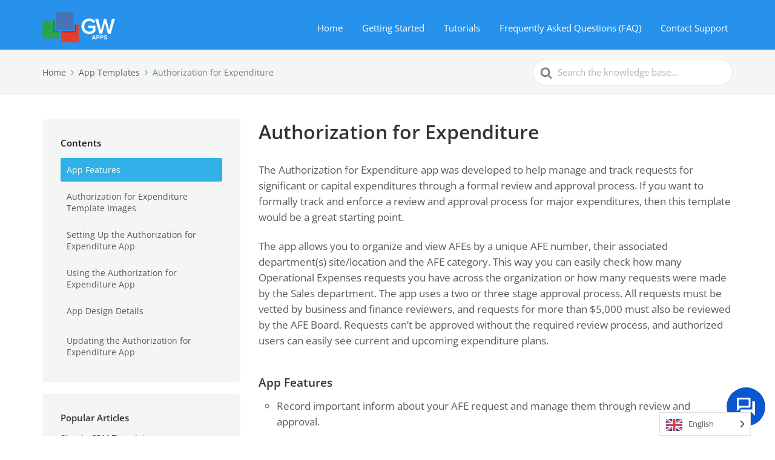

--- FILE ---
content_type: text/html; charset=UTF-8
request_url: https://support.gwapps.com/knowledge-base/authorization-for-expenditure/
body_size: 18786
content:

<!DOCTYPE html>
<html lang="en-US">
	<head>
		<meta http-equiv="x-ua-compatible" content="ie=edge">
		<meta charset="UTF-8" />
		<meta name="viewport" content="width=device-width, initial-scale=1">
		<link rel="profile" href="http://gmpg.org/xfn/11" />
		<meta name='robots' content='index, follow, max-image-preview:large, max-snippet:-1, max-video-preview:-1' />
	<style>img:is([sizes="auto" i],[sizes^="auto," i]){contain-intrinsic-size:3000px 1500px}</style>
			<script data-optimized="1" id="htkb-voting-config">window._htkb_fse_voting=window._htkb_fse_voting||{};window._htkb_fse_voting.ajaxURL="https:\/\/support.gwapps.com\/wp-admin\/admin-ajax.php"</script>
		
	<!-- This site is optimized with the Yoast SEO plugin v26.7 - https://yoast.com/wordpress/plugins/seo/ -->
	<title>Authorization for Expenditure - GW Apps - Support</title>
	<meta name="description" content="GW Apps Template - Review documentation / information on our Authorization for Expenditure Template. Find detailed information on usage and app features." />
	<link rel="canonical" href="https://support.gwapps.com/knowledge-base/authorization-for-expenditure/" />
	<meta property="og:locale" content="en_US" />
	<meta property="og:type" content="article" />
	<meta property="og:title" content="Authorization for Expenditure - GW Apps - Support" />
	<meta property="og:description" content="GW Apps Template - Review documentation / information on our Authorization for Expenditure Template. Find detailed information on usage and app features." />
	<meta property="og:url" content="https://support.gwapps.com/knowledge-base/authorization-for-expenditure/" />
	<meta property="og:site_name" content="GW Apps - Support" />
	<meta property="article:publisher" content="https://www.facebook.com/gwappsinc" />
	<meta property="article:modified_time" content="2023-02-13T22:50:09+00:00" />
	<meta name="twitter:card" content="summary_large_image" />
	<meta name="twitter:site" content="@GWApps_Inc" />
	<meta name="twitter:label1" content="Est. reading time" />
	<meta name="twitter:data1" content="6 minutes" />
	<script type="application/ld+json" class="yoast-schema-graph">{"@context":"https://schema.org","@graph":[{"@type":"WebPage","@id":"https://support.gwapps.com/knowledge-base/authorization-for-expenditure/","url":"https://support.gwapps.com/knowledge-base/authorization-for-expenditure/","name":"Authorization for Expenditure - GW Apps - Support","isPartOf":{"@id":"https://support.gwapps.com/#website"},"datePublished":"2019-10-31T01:02:42+00:00","dateModified":"2023-02-13T22:50:09+00:00","description":"GW Apps Template - Review documentation / information on our Authorization for Expenditure Template. Find detailed information on usage and app features.","breadcrumb":{"@id":"https://support.gwapps.com/knowledge-base/authorization-for-expenditure/#breadcrumb"},"inLanguage":"en-US","potentialAction":[{"@type":"ReadAction","target":["https://support.gwapps.com/knowledge-base/authorization-for-expenditure/"]}]},{"@type":"BreadcrumbList","@id":"https://support.gwapps.com/knowledge-base/authorization-for-expenditure/#breadcrumb","itemListElement":[{"@type":"ListItem","position":1,"name":"Home","item":"https://support.gwapps.com/"},{"@type":"ListItem","position":2,"name":"Authorization for Expenditure"}]},{"@type":"WebSite","@id":"https://support.gwapps.com/#website","url":"https://support.gwapps.com/","name":"GW Apps - Support","description":"Democratizing web app development for businesses","publisher":{"@id":"https://support.gwapps.com/#organization"},"potentialAction":[{"@type":"SearchAction","target":{"@type":"EntryPoint","urlTemplate":"https://support.gwapps.com/?s={search_term_string}"},"query-input":{"@type":"PropertyValueSpecification","valueRequired":true,"valueName":"search_term_string"}}],"inLanguage":"en-US"},{"@type":"Organization","@id":"https://support.gwapps.com/#organization","name":"GW Apps","url":"https://support.gwapps.com/","logo":{"@type":"ImageObject","inLanguage":"en-US","@id":"https://support.gwapps.com/#/schema/logo/image/","url":"https://support.gwapps.com/wp-content/uploads/2021/04/GWApps_logo_black.png","contentUrl":"https://support.gwapps.com/wp-content/uploads/2021/04/GWApps_logo_black.png","width":745,"height":357,"caption":"GW Apps"},"image":{"@id":"https://support.gwapps.com/#/schema/logo/image/"},"sameAs":["https://www.facebook.com/gwappsinc","https://x.com/GWApps_Inc","https://www.linkedin.com/company/gwapps/posts/?feedView=all","https://www.youtube.com/channel/UCyN1tnP1Owrti0PYxEkQDaQ"]}]}</script>
	<!-- / Yoast SEO plugin. -->


<link rel="alternate" type="application/rss+xml" title="GW Apps - Support &raquo; Feed" href="https://support.gwapps.com/feed/" />
<link rel="alternate" type="application/rss+xml" title="GW Apps - Support &raquo; Comments Feed" href="https://support.gwapps.com/comments/feed/" />
<link rel="alternate" type="application/rss+xml" title="GW Apps - Support &raquo; Authorization for Expenditure Comments Feed" href="https://support.gwapps.com/knowledge-base/authorization-for-expenditure/feed/" />
<script>window._wpemojiSettings={"baseUrl":"https:\/\/s.w.org\/images\/core\/emoji\/16.0.1\/72x72\/","ext":".png","svgUrl":"https:\/\/s.w.org\/images\/core\/emoji\/16.0.1\/svg\/","svgExt":".svg","source":{"wpemoji":"https:\/\/support.gwapps.com\/wp-includes\/js\/wp-emoji.js?ver=6.8.3","twemoji":"https:\/\/support.gwapps.com\/wp-includes\/js\/twemoji.js?ver=6.8.3"}};(function wpEmojiLoader(window,document,settings){if(typeof Promise==='undefined'){return}
var sessionStorageKey='wpEmojiSettingsSupports';var tests=['flag','emoji'];function supportsWorkerOffloading(){return(typeof Worker!=='undefined'&&typeof OffscreenCanvas!=='undefined'&&typeof URL!=='undefined'&&URL.createObjectURL&&typeof Blob!=='undefined')}
function getSessionSupportTests(){try{var item=JSON.parse(sessionStorage.getItem(sessionStorageKey));if(typeof item==='object'&&typeof item.timestamp==='number'&&new Date().valueOf()<item.timestamp+604800&&typeof item.supportTests==='object'){return item.supportTests}}catch(e){}
return null}
function setSessionSupportTests(supportTests){try{var item={supportTests:supportTests,timestamp:new Date().valueOf()};sessionStorage.setItem(sessionStorageKey,JSON.stringify(item))}catch(e){}}
function emojiSetsRenderIdentically(context,set1,set2){context.clearRect(0,0,context.canvas.width,context.canvas.height);context.fillText(set1,0,0);var rendered1=new Uint32Array(context.getImageData(0,0,context.canvas.width,context.canvas.height).data);context.clearRect(0,0,context.canvas.width,context.canvas.height);context.fillText(set2,0,0);var rendered2=new Uint32Array(context.getImageData(0,0,context.canvas.width,context.canvas.height).data);return rendered1.every(function(rendered2Data,index){return rendered2Data===rendered2[index]})}
function emojiRendersEmptyCenterPoint(context,emoji){context.clearRect(0,0,context.canvas.width,context.canvas.height);context.fillText(emoji,0,0);var centerPoint=context.getImageData(16,16,1,1);for(var i=0;i<centerPoint.data.length;i++){if(centerPoint.data[i]!==0){return!1}}
return!0}
function browserSupportsEmoji(context,type,emojiSetsRenderIdentically,emojiRendersEmptyCenterPoint){var isIdentical;switch(type){case 'flag':isIdentical=emojiSetsRenderIdentically(context,'\uD83C\uDFF3\uFE0F\u200D\u26A7\uFE0F','\uD83C\uDFF3\uFE0F\u200B\u26A7\uFE0F');if(isIdentical){return!1}
isIdentical=emojiSetsRenderIdentically(context,'\uD83C\uDDE8\uD83C\uDDF6','\uD83C\uDDE8\u200B\uD83C\uDDF6');if(isIdentical){return!1}
isIdentical=emojiSetsRenderIdentically(context,'\uD83C\uDFF4\uDB40\uDC67\uDB40\uDC62\uDB40\uDC65\uDB40\uDC6E\uDB40\uDC67\uDB40\uDC7F','\uD83C\uDFF4\u200B\uDB40\uDC67\u200B\uDB40\uDC62\u200B\uDB40\uDC65\u200B\uDB40\uDC6E\u200B\uDB40\uDC67\u200B\uDB40\uDC7F');return!isIdentical;case 'emoji':var notSupported=emojiRendersEmptyCenterPoint(context,'\uD83E\uDEDF');return!notSupported}
return!1}
function testEmojiSupports(tests,browserSupportsEmoji,emojiSetsRenderIdentically,emojiRendersEmptyCenterPoint){var canvas;if(typeof WorkerGlobalScope!=='undefined'&&self instanceof WorkerGlobalScope){canvas=new OffscreenCanvas(300,150)}else{canvas=document.createElement('canvas')}
var context=canvas.getContext('2d',{willReadFrequently:!0});context.textBaseline='top';context.font='600 32px Arial';var supports={};tests.forEach(function(test){supports[test]=browserSupportsEmoji(context,test,emojiSetsRenderIdentically,emojiRendersEmptyCenterPoint)});return supports}
function addScript(src){var script=document.createElement('script');script.src=src;script.defer=!0;document.head.appendChild(script)}
settings.supports={everything:!0,everythingExceptFlag:!0};var domReadyPromise=new Promise(function(resolve){document.addEventListener('DOMContentLoaded',resolve,{once:!0})});new Promise(function(resolve){var supportTests=getSessionSupportTests();if(supportTests){resolve(supportTests);return}
if(supportsWorkerOffloading()){try{var workerScript='postMessage('+testEmojiSupports.toString()+'('+[JSON.stringify(tests),browserSupportsEmoji.toString(),emojiSetsRenderIdentically.toString(),emojiRendersEmptyCenterPoint.toString()].join(',')+'));';var blob=new Blob([workerScript],{type:'text/javascript'});var worker=new Worker(URL.createObjectURL(blob),{name:'wpTestEmojiSupports'});worker.onmessage=function(event){supportTests=event.data;setSessionSupportTests(supportTests);worker.terminate();resolve(supportTests)};return}catch(e){}}
supportTests=testEmojiSupports(tests,browserSupportsEmoji,emojiSetsRenderIdentically,emojiRendersEmptyCenterPoint);setSessionSupportTests(supportTests);resolve(supportTests)}).then(function(supportTests){for(var test in supportTests){settings.supports[test]=supportTests[test];settings.supports.everything=settings.supports.everything&&settings.supports[test];if('flag'!==test){settings.supports.everythingExceptFlag=settings.supports.everythingExceptFlag&&settings.supports[test]}}
settings.supports.everythingExceptFlag=settings.supports.everythingExceptFlag&&!settings.supports.flag;settings.DOMReady=!1;settings.readyCallback=function(){settings.DOMReady=!0}}).then(function(){return domReadyPromise}).then(function(){if(!settings.supports.everything){settings.readyCallback();var src=settings.source||{};if(src.concatemoji){addScript(src.concatemoji)}else if(src.wpemoji&&src.twemoji){addScript(src.twemoji);addScript(src.wpemoji)}}})})(window,document,window._wpemojiSettings)</script>

<style id='wp-emoji-styles-inline-css'>img.wp-smiley,img.emoji{display:inline!important;border:none!important;box-shadow:none!important;height:1em!important;width:1em!important;margin:0 0.07em!important;vertical-align:-0.1em!important;background:none!important;padding:0!important}</style>
<style id='wp-block-library-inline-css'>:root{--wp-admin-theme-color:#007cba;--wp-admin-theme-color--rgb:0, 124, 186;--wp-admin-theme-color-darker-10:#006ba1;--wp-admin-theme-color-darker-10--rgb:0, 107, 161;--wp-admin-theme-color-darker-20:#005a87;--wp-admin-theme-color-darker-20--rgb:0, 90, 135;--wp-admin-border-width-focus:2px;--wp-block-synced-color:#7a00df;--wp-block-synced-color--rgb:122, 0, 223;--wp-bound-block-color:var(--wp-block-synced-color)}@media (min-resolution:192dpi){:root{--wp-admin-border-width-focus:1.5px}}.wp-element-button{cursor:pointer}:root{--wp--preset--font-size--normal:16px;--wp--preset--font-size--huge:42px}:root .has-very-light-gray-background-color{background-color:#eee}:root .has-very-dark-gray-background-color{background-color:#313131}:root .has-very-light-gray-color{color:#eee}:root .has-very-dark-gray-color{color:#313131}:root .has-vivid-green-cyan-to-vivid-cyan-blue-gradient-background{background:linear-gradient(135deg,#00d084,#0693e3)}:root .has-purple-crush-gradient-background{background:linear-gradient(135deg,#34e2e4,#4721fb 50%,#ab1dfe)}:root .has-hazy-dawn-gradient-background{background:linear-gradient(135deg,#faaca8,#dad0ec)}:root .has-subdued-olive-gradient-background{background:linear-gradient(135deg,#fafae1,#67a671)}:root .has-atomic-cream-gradient-background{background:linear-gradient(135deg,#fdd79a,#004a59)}:root .has-nightshade-gradient-background{background:linear-gradient(135deg,#330968,#31cdcf)}:root .has-midnight-gradient-background{background:linear-gradient(135deg,#020381,#2874fc)}.has-regular-font-size{font-size:1em}.has-larger-font-size{font-size:2.625em}.has-normal-font-size{font-size:var(--wp--preset--font-size--normal)}.has-huge-font-size{font-size:var(--wp--preset--font-size--huge)}.has-text-align-center{text-align:center}.has-text-align-left{text-align:left}.has-text-align-right{text-align:right}#end-resizable-editor-section{display:none}.aligncenter{clear:both}.items-justified-left{justify-content:flex-start}.items-justified-center{justify-content:center}.items-justified-right{justify-content:flex-end}.items-justified-space-between{justify-content:space-between}.screen-reader-text{border:0;clip-path:inset(50%);height:1px;margin:-1px;overflow:hidden;padding:0;position:absolute;width:1px;word-wrap:normal!important}.screen-reader-text:focus{background-color:#ddd;clip-path:none;color:#444;display:block;font-size:1em;height:auto;left:5px;line-height:normal;padding:15px 23px 14px;text-decoration:none;top:5px;width:auto;z-index:100000}html :where(.has-border-color){border-style:solid}html :where([style*=border-top-color]){border-top-style:solid}html :where([style*=border-right-color]){border-right-style:solid}html :where([style*=border-bottom-color]){border-bottom-style:solid}html :where([style*=border-left-color]){border-left-style:solid}html :where([style*=border-width]){border-style:solid}html :where([style*=border-top-width]){border-top-style:solid}html :where([style*=border-right-width]){border-right-style:solid}html :where([style*=border-bottom-width]){border-bottom-style:solid}html :where([style*=border-left-width]){border-left-style:solid}html :where(img[class*=wp-image-]){height:auto;max-width:100%}:where(figure){margin:0 0 1em}html :where(.is-position-sticky){--wp-admin--admin-bar--position-offset:var(--wp-admin--admin-bar--height, 0px)}@media screen and (max-width:600px){html :where(.is-position-sticky){--wp-admin--admin-bar--position-offset:0px}}</style>
<link data-optimized="1" rel='stylesheet' id='wp-components-css' href='https://support.gwapps.com/wp-content/litespeed/css/7bdc8eaac924d9b815ed3ed5dc22185d.css?ver=85b06' media='all' />
<link data-optimized="1" rel='stylesheet' id='wp-preferences-css' href='https://support.gwapps.com/wp-content/litespeed/css/cd041a9e690a91afec9af77eb90e469b.css?ver=b7d64' media='all' />
<link data-optimized="1" rel='stylesheet' id='wp-block-editor-css' href='https://support.gwapps.com/wp-content/litespeed/css/b649d954174c98e34e589a1a089e1cf7.css?ver=c41e7' media='all' />
<link data-optimized="1" rel='stylesheet' id='wp-reusable-blocks-css' href='https://support.gwapps.com/wp-content/litespeed/css/046621ccda7814c2ad8daff28a0e699c.css?ver=05dd2' media='all' />
<link data-optimized="1" rel='stylesheet' id='wp-patterns-css' href='https://support.gwapps.com/wp-content/litespeed/css/7da448a0b9014cfdb5423fde279ec601.css?ver=79c8d' media='all' />
<link data-optimized="1" rel='stylesheet' id='wp-editor-css' href='https://support.gwapps.com/wp-content/litespeed/css/d2a61129b2dcc8d4ffec60ea7aeb8e15.css?ver=7e6e1' media='all' />
<link data-optimized="1" rel='stylesheet' id='ht-blocks-modules-styles-css' href='https://support.gwapps.com/wp-content/litespeed/css/abe741d387567cc3ae84c930b6f923b9.css?ver=b7f15' media='all' />
<link data-optimized="1" rel='stylesheet' id='ht_toc-style-css-css' href='https://support.gwapps.com/wp-content/litespeed/css/6fb55bd4936d4ec93e6693c2c8fa1a27.css?ver=dc961' media='all' />
<style id='global-styles-inline-css'>:root{--wp--preset--aspect-ratio--square:1;--wp--preset--aspect-ratio--4-3:4/3;--wp--preset--aspect-ratio--3-4:3/4;--wp--preset--aspect-ratio--3-2:3/2;--wp--preset--aspect-ratio--2-3:2/3;--wp--preset--aspect-ratio--16-9:16/9;--wp--preset--aspect-ratio--9-16:9/16;--wp--preset--color--black:#000000;--wp--preset--color--cyan-bluish-gray:#abb8c3;--wp--preset--color--white:#ffffff;--wp--preset--color--pale-pink:#f78da7;--wp--preset--color--vivid-red:#cf2e2e;--wp--preset--color--luminous-vivid-orange:#ff6900;--wp--preset--color--luminous-vivid-amber:#fcb900;--wp--preset--color--light-green-cyan:#7bdcb5;--wp--preset--color--vivid-green-cyan:#00d084;--wp--preset--color--pale-cyan-blue:#8ed1fc;--wp--preset--color--vivid-cyan-blue:#0693e3;--wp--preset--color--vivid-purple:#9b51e0;--wp--preset--color--primary:#00b4b3;--wp--preset--color--theme-default:#00b4b3;--wp--preset--color--secondary:#f4f5f5;--wp--preset--color--text:#333333;--wp--preset--color--background:#ffffff;--wp--preset--color--light-gray:#f9f9f9;--wp--preset--color--dark-gray:#28303D;--wp--preset--color--gray:#39414D;--wp--preset--color--medium-gray:#666666;--wp--preset--color--blue:#0069e4;--wp--preset--color--purple:#5749a0;--wp--preset--color--orange:#f0644a;--wp--preset--color--green:#46a162;--wp--preset--color--pale-blue:#7994be;--wp--preset--color--primary-hover:#008a89;--wp--preset--color--border:#e6e6e6;--wp--preset--gradient--vivid-cyan-blue-to-vivid-purple:linear-gradient(135deg,rgba(6,147,227,1) 0%,rgb(155,81,224) 100%);--wp--preset--gradient--light-green-cyan-to-vivid-green-cyan:linear-gradient(135deg,rgb(122,220,180) 0%,rgb(0,208,130) 100%);--wp--preset--gradient--luminous-vivid-amber-to-luminous-vivid-orange:linear-gradient(135deg,rgba(252,185,0,1) 0%,rgba(255,105,0,1) 100%);--wp--preset--gradient--luminous-vivid-orange-to-vivid-red:linear-gradient(135deg,rgba(255,105,0,1) 0%,rgb(207,46,46) 100%);--wp--preset--gradient--very-light-gray-to-cyan-bluish-gray:linear-gradient(135deg,rgb(238,238,238) 0%,rgb(169,184,195) 100%);--wp--preset--gradient--cool-to-warm-spectrum:linear-gradient(135deg,rgb(74,234,220) 0%,rgb(151,120,209) 20%,rgb(207,42,186) 40%,rgb(238,44,130) 60%,rgb(251,105,98) 80%,rgb(254,248,76) 100%);--wp--preset--gradient--blush-light-purple:linear-gradient(135deg,rgb(255,206,236) 0%,rgb(152,150,240) 100%);--wp--preset--gradient--blush-bordeaux:linear-gradient(135deg,rgb(254,205,165) 0%,rgb(254,45,45) 50%,rgb(107,0,62) 100%);--wp--preset--gradient--luminous-dusk:linear-gradient(135deg,rgb(255,203,112) 0%,rgb(199,81,192) 50%,rgb(65,88,208) 100%);--wp--preset--gradient--pale-ocean:linear-gradient(135deg,rgb(255,245,203) 0%,rgb(182,227,212) 50%,rgb(51,167,181) 100%);--wp--preset--gradient--electric-grass:linear-gradient(135deg,rgb(202,248,128) 0%,rgb(113,206,126) 100%);--wp--preset--gradient--midnight:linear-gradient(135deg,rgb(2,3,129) 0%,rgb(40,116,252) 100%);--wp--preset--font-size--small:14px;--wp--preset--font-size--medium:18px;--wp--preset--font-size--large:24px;--wp--preset--font-size--x-large:32px;--wp--preset--font-family--system-font:-apple-system, BlinkMacSystemFont, 'Segoe UI', Roboto, Oxygen-Sans, Ubuntu, Cantarell, 'Helvetica Neue', sans-serif;--wp--preset--spacing--20:0.44rem;--wp--preset--spacing--30:0.67rem;--wp--preset--spacing--40:1rem;--wp--preset--spacing--50:1.5rem;--wp--preset--spacing--60:2.25rem;--wp--preset--spacing--70:3.38rem;--wp--preset--spacing--80:5.06rem;--wp--preset--shadow--natural:6px 6px 9px rgba(0, 0, 0, 0.2);--wp--preset--shadow--deep:12px 12px 50px rgba(0, 0, 0, 0.4);--wp--preset--shadow--sharp:6px 6px 0px rgba(0, 0, 0, 0.2);--wp--preset--shadow--outlined:6px 6px 0px -3px rgba(255, 255, 255, 1), 6px 6px rgba(0, 0, 0, 1);--wp--preset--shadow--crisp:6px 6px 0px rgba(0, 0, 0, 1)}:root{--wp--style--global--content-size:920px;--wp--style--global--wide-size:920px}:where(body){margin:0}.wp-site-blocks>.alignleft{float:left;margin-right:2em}.wp-site-blocks>.alignright{float:right;margin-left:2em}.wp-site-blocks>.aligncenter{justify-content:center;margin-left:auto;margin-right:auto}:where(.wp-site-blocks)>*{margin-block-start:1.5rem;margin-block-end:0}:where(.wp-site-blocks)>:first-child{margin-block-start:0}:where(.wp-site-blocks)>:last-child{margin-block-end:0}:root{--wp--style--block-gap:1.5rem}:root :where(.is-layout-flow)>:first-child{margin-block-start:0}:root :where(.is-layout-flow)>:last-child{margin-block-end:0}:root :where(.is-layout-flow)>*{margin-block-start:1.5rem;margin-block-end:0}:root :where(.is-layout-constrained)>:first-child{margin-block-start:0}:root :where(.is-layout-constrained)>:last-child{margin-block-end:0}:root :where(.is-layout-constrained)>*{margin-block-start:1.5rem;margin-block-end:0}:root :where(.is-layout-flex){gap:1.5rem}:root :where(.is-layout-grid){gap:1.5rem}.is-layout-flow>.alignleft{float:left;margin-inline-start:0;margin-inline-end:2em}.is-layout-flow>.alignright{float:right;margin-inline-start:2em;margin-inline-end:0}.is-layout-flow>.aligncenter{margin-left:auto!important;margin-right:auto!important}.is-layout-constrained>.alignleft{float:left;margin-inline-start:0;margin-inline-end:2em}.is-layout-constrained>.alignright{float:right;margin-inline-start:2em;margin-inline-end:0}.is-layout-constrained>.aligncenter{margin-left:auto!important;margin-right:auto!important}.is-layout-constrained>:where(:not(.alignleft):not(.alignright):not(.alignfull)){max-width:var(--wp--style--global--content-size);margin-left:auto!important;margin-right:auto!important}.is-layout-constrained>.alignwide{max-width:var(--wp--style--global--wide-size)}body .is-layout-flex{display:flex}.is-layout-flex{flex-wrap:wrap;align-items:center}.is-layout-flex>:is(*,div){margin:0}body .is-layout-grid{display:grid}.is-layout-grid>:is(*,div){margin:0}body{background-color:var(--wp--preset--color--background);color:var(--wp--preset--color--text);font-family:var(--wp--preset--font-family--system-font);font-size:16px;font-weight:400;line-height:1.6;padding-top:0;padding-right:0;padding-bottom:0;padding-left:0}a:where(:not(.wp-element-button)){color:var(--wp--preset--color--primary);text-decoration:underline}:root :where(a:where(:not(.wp-element-button)):hover){color:var(--wp--preset--color--primary-hover)}:root :where(.wp-element-button,.wp-block-button__link){background-color:var(--wp--preset--color--primary);border-radius:99px;border-width:0;color:var(--wp--preset--color--white);font-family:inherit;font-size:inherit;font-weight:700;line-height:inherit;padding-top:12px;padding-right:28px;padding-bottom:12px;padding-left:28px;text-decoration:none}:root :where(.wp-element-button:hover,.wp-block-button__link:hover){background-color:var(--wp--preset--color--primary-hover)}.has-black-color{color:var(--wp--preset--color--black)!important}.has-cyan-bluish-gray-color{color:var(--wp--preset--color--cyan-bluish-gray)!important}.has-white-color{color:var(--wp--preset--color--white)!important}.has-pale-pink-color{color:var(--wp--preset--color--pale-pink)!important}.has-vivid-red-color{color:var(--wp--preset--color--vivid-red)!important}.has-luminous-vivid-orange-color{color:var(--wp--preset--color--luminous-vivid-orange)!important}.has-luminous-vivid-amber-color{color:var(--wp--preset--color--luminous-vivid-amber)!important}.has-light-green-cyan-color{color:var(--wp--preset--color--light-green-cyan)!important}.has-vivid-green-cyan-color{color:var(--wp--preset--color--vivid-green-cyan)!important}.has-pale-cyan-blue-color{color:var(--wp--preset--color--pale-cyan-blue)!important}.has-vivid-cyan-blue-color{color:var(--wp--preset--color--vivid-cyan-blue)!important}.has-vivid-purple-color{color:var(--wp--preset--color--vivid-purple)!important}.has-primary-color{color:var(--wp--preset--color--primary)!important}.has-theme-default-color{color:var(--wp--preset--color--theme-default)!important}.has-secondary-color{color:var(--wp--preset--color--secondary)!important}.has-text-color{color:var(--wp--preset--color--text)!important}.has-background-color{color:var(--wp--preset--color--background)!important}.has-light-gray-color{color:var(--wp--preset--color--light-gray)!important}.has-dark-gray-color{color:var(--wp--preset--color--dark-gray)!important}.has-gray-color{color:var(--wp--preset--color--gray)!important}.has-medium-gray-color{color:var(--wp--preset--color--medium-gray)!important}.has-blue-color{color:var(--wp--preset--color--blue)!important}.has-purple-color{color:var(--wp--preset--color--purple)!important}.has-orange-color{color:var(--wp--preset--color--orange)!important}.has-green-color{color:var(--wp--preset--color--green)!important}.has-pale-blue-color{color:var(--wp--preset--color--pale-blue)!important}.has-primary-hover-color{color:var(--wp--preset--color--primary-hover)!important}.has-border-color{color:var(--wp--preset--color--border)!important}.has-black-background-color{background-color:var(--wp--preset--color--black)!important}.has-cyan-bluish-gray-background-color{background-color:var(--wp--preset--color--cyan-bluish-gray)!important}.has-white-background-color{background-color:var(--wp--preset--color--white)!important}.has-pale-pink-background-color{background-color:var(--wp--preset--color--pale-pink)!important}.has-vivid-red-background-color{background-color:var(--wp--preset--color--vivid-red)!important}.has-luminous-vivid-orange-background-color{background-color:var(--wp--preset--color--luminous-vivid-orange)!important}.has-luminous-vivid-amber-background-color{background-color:var(--wp--preset--color--luminous-vivid-amber)!important}.has-light-green-cyan-background-color{background-color:var(--wp--preset--color--light-green-cyan)!important}.has-vivid-green-cyan-background-color{background-color:var(--wp--preset--color--vivid-green-cyan)!important}.has-pale-cyan-blue-background-color{background-color:var(--wp--preset--color--pale-cyan-blue)!important}.has-vivid-cyan-blue-background-color{background-color:var(--wp--preset--color--vivid-cyan-blue)!important}.has-vivid-purple-background-color{background-color:var(--wp--preset--color--vivid-purple)!important}.has-primary-background-color{background-color:var(--wp--preset--color--primary)!important}.has-theme-default-background-color{background-color:var(--wp--preset--color--theme-default)!important}.has-secondary-background-color{background-color:var(--wp--preset--color--secondary)!important}.has-text-background-color{background-color:var(--wp--preset--color--text)!important}.has-background-background-color{background-color:var(--wp--preset--color--background)!important}.has-light-gray-background-color{background-color:var(--wp--preset--color--light-gray)!important}.has-dark-gray-background-color{background-color:var(--wp--preset--color--dark-gray)!important}.has-gray-background-color{background-color:var(--wp--preset--color--gray)!important}.has-medium-gray-background-color{background-color:var(--wp--preset--color--medium-gray)!important}.has-blue-background-color{background-color:var(--wp--preset--color--blue)!important}.has-purple-background-color{background-color:var(--wp--preset--color--purple)!important}.has-orange-background-color{background-color:var(--wp--preset--color--orange)!important}.has-green-background-color{background-color:var(--wp--preset--color--green)!important}.has-pale-blue-background-color{background-color:var(--wp--preset--color--pale-blue)!important}.has-primary-hover-background-color{background-color:var(--wp--preset--color--primary-hover)!important}.has-border-background-color{background-color:var(--wp--preset--color--border)!important}.has-black-border-color{border-color:var(--wp--preset--color--black)!important}.has-cyan-bluish-gray-border-color{border-color:var(--wp--preset--color--cyan-bluish-gray)!important}.has-white-border-color{border-color:var(--wp--preset--color--white)!important}.has-pale-pink-border-color{border-color:var(--wp--preset--color--pale-pink)!important}.has-vivid-red-border-color{border-color:var(--wp--preset--color--vivid-red)!important}.has-luminous-vivid-orange-border-color{border-color:var(--wp--preset--color--luminous-vivid-orange)!important}.has-luminous-vivid-amber-border-color{border-color:var(--wp--preset--color--luminous-vivid-amber)!important}.has-light-green-cyan-border-color{border-color:var(--wp--preset--color--light-green-cyan)!important}.has-vivid-green-cyan-border-color{border-color:var(--wp--preset--color--vivid-green-cyan)!important}.has-pale-cyan-blue-border-color{border-color:var(--wp--preset--color--pale-cyan-blue)!important}.has-vivid-cyan-blue-border-color{border-color:var(--wp--preset--color--vivid-cyan-blue)!important}.has-vivid-purple-border-color{border-color:var(--wp--preset--color--vivid-purple)!important}.has-primary-border-color{border-color:var(--wp--preset--color--primary)!important}.has-theme-default-border-color{border-color:var(--wp--preset--color--theme-default)!important}.has-secondary-border-color{border-color:var(--wp--preset--color--secondary)!important}.has-text-border-color{border-color:var(--wp--preset--color--text)!important}.has-background-border-color{border-color:var(--wp--preset--color--background)!important}.has-light-gray-border-color{border-color:var(--wp--preset--color--light-gray)!important}.has-dark-gray-border-color{border-color:var(--wp--preset--color--dark-gray)!important}.has-gray-border-color{border-color:var(--wp--preset--color--gray)!important}.has-medium-gray-border-color{border-color:var(--wp--preset--color--medium-gray)!important}.has-blue-border-color{border-color:var(--wp--preset--color--blue)!important}.has-purple-border-color{border-color:var(--wp--preset--color--purple)!important}.has-orange-border-color{border-color:var(--wp--preset--color--orange)!important}.has-green-border-color{border-color:var(--wp--preset--color--green)!important}.has-pale-blue-border-color{border-color:var(--wp--preset--color--pale-blue)!important}.has-primary-hover-border-color{border-color:var(--wp--preset--color--primary-hover)!important}.has-border-border-color{border-color:var(--wp--preset--color--border)!important}.has-vivid-cyan-blue-to-vivid-purple-gradient-background{background:var(--wp--preset--gradient--vivid-cyan-blue-to-vivid-purple)!important}.has-light-green-cyan-to-vivid-green-cyan-gradient-background{background:var(--wp--preset--gradient--light-green-cyan-to-vivid-green-cyan)!important}.has-luminous-vivid-amber-to-luminous-vivid-orange-gradient-background{background:var(--wp--preset--gradient--luminous-vivid-amber-to-luminous-vivid-orange)!important}.has-luminous-vivid-orange-to-vivid-red-gradient-background{background:var(--wp--preset--gradient--luminous-vivid-orange-to-vivid-red)!important}.has-very-light-gray-to-cyan-bluish-gray-gradient-background{background:var(--wp--preset--gradient--very-light-gray-to-cyan-bluish-gray)!important}.has-cool-to-warm-spectrum-gradient-background{background:var(--wp--preset--gradient--cool-to-warm-spectrum)!important}.has-blush-light-purple-gradient-background{background:var(--wp--preset--gradient--blush-light-purple)!important}.has-blush-bordeaux-gradient-background{background:var(--wp--preset--gradient--blush-bordeaux)!important}.has-luminous-dusk-gradient-background{background:var(--wp--preset--gradient--luminous-dusk)!important}.has-pale-ocean-gradient-background{background:var(--wp--preset--gradient--pale-ocean)!important}.has-electric-grass-gradient-background{background:var(--wp--preset--gradient--electric-grass)!important}.has-midnight-gradient-background{background:var(--wp--preset--gradient--midnight)!important}.has-small-font-size{font-size:var(--wp--preset--font-size--small)!important}.has-medium-font-size{font-size:var(--wp--preset--font-size--medium)!important}.has-large-font-size{font-size:var(--wp--preset--font-size--large)!important}.has-x-large-font-size{font-size:var(--wp--preset--font-size--x-large)!important}.has-system-font-font-family{font-family:var(--wp--preset--font-family--system-font)!important}</style>
<style id='core-block-supports-inline-css'></style>
<link data-optimized="1" rel='stylesheet' id='godaddy-styles-css' href='https://support.gwapps.com/wp-content/litespeed/css/fa5be5363dfe5e3d00824127769a6737.css?ver=9f916' media='all' />
<link data-optimized="1" rel='stylesheet' id='weglot-css-css' href='https://support.gwapps.com/wp-content/litespeed/css/aa2a356889ef5e4be8bccd90f57d5fb1.css?ver=275c7' media='all' />
<link data-optimized="1" rel='stylesheet' id='new-flag-css-css' href='https://support.gwapps.com/wp-content/litespeed/css/8b27f81ed731a31bb276ae574145bf93.css?ver=ddd2b' media='all' />
<link data-optimized="1" rel='stylesheet' id='ht-theme-style-css' href='https://support.gwapps.com/wp-content/litespeed/css/2f83981a26fc5d901730b000fec86c59.css?ver=837a6' media='all' />
<link data-optimized="1" rel='stylesheet' id='msl-main-css' href='https://support.gwapps.com/wp-content/litespeed/css/74e2bd698e686cb03d36a5b9bec88b2e.css?ver=78f2c' media='all' />
<link data-optimized="1" rel='stylesheet' id='msl-custom-css' href='https://support.gwapps.com/wp-content/litespeed/css/d2374d5ad7934e257f551743e900c188.css?ver=ab9fc' media='all' />
<script src="https://support.gwapps.com/wp-includes/js/jquery/jquery.js?ver=3.7.1" id="jquery-core-js"></script>
<script data-optimized="1" src="https://support.gwapps.com/wp-content/litespeed/js/ad9523400601662d5e771f17fb705ded.js?ver=f7887" id="jquery-migrate-js"></script>
<script data-optimized="1" src="https://support.gwapps.com/wp-content/litespeed/js/866ec67112a2c22460089dcd43a051fc.js?ver=5438e" id="wp-weglot-js-js"></script>
<link rel="https://api.w.org/" href="https://support.gwapps.com/wp-json/" /><link rel="alternate" title="JSON" type="application/json" href="https://support.gwapps.com/wp-json/wp/v2/ht-kb/2357" /><link rel="EditURI" type="application/rsd+xml" title="RSD" href="https://support.gwapps.com/xmlrpc.php?rsd" />
<meta name="generator" content="WordPress 6.8.3" />
<link rel='shortlink' href='https://support.gwapps.com/?p=2357' />
<link rel="alternate" title="oEmbed (JSON)" type="application/json+oembed" href="https://support.gwapps.com/wp-json/oembed/1.0/embed?url=https%3A%2F%2Fsupport.gwapps.com%2Fknowledge-base%2Fauthorization-for-expenditure%2F" />
<link rel="alternate" title="oEmbed (XML)" type="text/xml+oembed" href="https://support.gwapps.com/wp-json/oembed/1.0/embed?url=https%3A%2F%2Fsupport.gwapps.com%2Fknowledge-base%2Fauthorization-for-expenditure%2F&#038;format=xml" />
<!-- HKB CSS Variables --><style>:root{--hkb-main-container-width:1200px;--hkb-link-color:#2358a1;--hkb-link-color-hover:#2861b0;--hkb-header-style-bg:#2358a1;--hkb-header-style-graddir:90deg;--hkb-header-style-grad1:#2358a1;--hkb-header-style-grad2:#2358a1;--hkb-header-text-color:#ffffff}</style><meta name="generator" content="Heroic Knowledge Base v4.3.3" />
<script>var ms_grabbing_curosr='https://support.gwapps.com/wp-content/plugins/master-slider/public/assets/css/common/grabbing.cur',ms_grab_curosr='https://support.gwapps.com/wp-content/plugins/master-slider/public/assets/css/common/grab.cur'</script>
<meta name="generator" content="MasterSlider 3.11.0 - Responsive Touch Image Slider | avt.li/msf" />

<link rel="alternate" href="https://support.gwapps.com/knowledge-base/authorization-for-expenditure/" hreflang="en"/>
<link rel="alternate" href="https://support.gwapps.com/es/knowledge-base/authorization-for-expenditure/" hreflang="es"/>
<link rel="alternate" href="https://support.gwapps.com/it/knowledge-base/authorization-for-expenditure/" hreflang="it"/>
<script type="application/json" id="weglot-data">{"website":"https:\/\/support.gwapps.com","uid":"a78b3e75d2","project_slug":"gw-apps-support","language_from":"en","language_from_custom_flag":null,"language_from_custom_name":null,"excluded_paths":[],"excluded_blocks":[],"custom_settings":{"button_style":{"is_dropdown":true,"with_flags":true,"flag_type":"rectangle_mat","with_name":true,"full_name":true,"custom_css":""},"translate_search":false,"wp_user_version":"5.2","translate_email":false,"translate_amp":false,"switchers":[{"style":{"with_name":true,"with_flags":true,"full_name":true,"is_dropdown":true,"invert_flags":true,"flag_type":"rectangle_mat","size_scale":1},"opts":{"open_hover":true,"close_outside_click":false,"is_responsive":false,"display_device":"mobile","pixel_cutoff":768},"location":{"target":".elementor-3902","sibling":".elementor-element-77bc693"}}],"definitions":[]},"pending_translation_enabled":false,"curl_ssl_check_enabled":true,"custom_css":null,"languages":[{"language_to":"es","custom_code":null,"custom_name":null,"custom_local_name":null,"provider":null,"enabled":true,"automatic_translation_enabled":true,"deleted_at":null,"connect_host_destination":null,"custom_flag":null},{"language_to":"it","custom_code":null,"custom_name":null,"custom_local_name":null,"provider":null,"enabled":true,"automatic_translation_enabled":true,"deleted_at":null,"connect_host_destination":null,"custom_flag":null}],"organization_slug":"w-cc570f406a","api_domain":"cdn-api-weglot.com","product":"1.0","current_language":"en","switcher_links":{"en":"https:\/\/support.gwapps.com\/knowledge-base\/authorization-for-expenditure\/?wg-choose-original=true","es":"https:\/\/support.gwapps.com\/es\/knowledge-base\/authorization-for-expenditure\/?wg-choose-original=false","it":"https:\/\/support.gwapps.com\/it\/knowledge-base\/authorization-for-expenditure\/?wg-choose-original=false"},"original_path":"\/knowledge-base\/authorization-for-expenditure\/"}</script><meta name="generator" content="KnowAll v2.0.7" />
<script type="module" src="https://support.gwapps.com/wp-includes/js/dist/script-modules/interactivity/debug.js?ver=beb31ebdbe898d3dd230" id="@wordpress/interactivity-js-module"></script>
<link rel="icon" href="https://support.gwapps.com/wp-content/uploads/2018/03/cropped-gwapps-logo-512x512-32x32.png" sizes="32x32" />
<link rel="icon" href="https://support.gwapps.com/wp-content/uploads/2018/03/cropped-gwapps-logo-512x512-192x192.png" sizes="192x192" />
<link rel="apple-touch-icon" href="https://support.gwapps.com/wp-content/uploads/2018/03/cropped-gwapps-logo-512x512-180x180.png" />
<meta name="msapplication-TileImage" content="https://support.gwapps.com/wp-content/uploads/2018/03/cropped-gwapps-logo-512x512-270x270.png" />
<style id="kirki-inline-styles">.site-header{background:#2692ec}.site-header .site-header__title,.nav-header ul li a{color:#fff}.nav-header .nav-header__mtoggle span,.nav-header .nav-header__mtoggle span::before,.nav-header .nav-header__mtoggle span::after{background:#fff}a{color:#00a0e5}input[type="reset"],input[type="submit"],input[type="button"],.hkb-article__content ol li:before,.hkb-article__content ul li:before,.hkb_widget_exit__btn{background:#00a0e5}.hkb-breadcrumbs__icon{fill:#00a0e5}.hkb-article__title a:hover,.hkb-article__link:hover h2,.ht-post__title a:hover,.hkb-category .hkb-category__articlelist a{color:#00a0e5}.hkb-article-attachment__icon{fill:#00a0e5}a:hover,.hkb-category .hkb-category__articlelist a:hover{color:#0286be}button:hover,input[type="reset"]:hover,input[type="submit"]:hover,input[type="button"]:hover,.ht-transferbox__btn:hover{background:#0286be}.ht-container{max-width:1200px}.ht-sitecontainer--boxed{max-width:1200px}h1,h2,h3,h4,h5,h6{font-family:Open Sans;font-weight:600;letter-spacing:0;text-transform:none;color:#333}body,input,optgroup,select,textarea,p{font-family:Open Sans;font-size:17px;font-weight:400;letter-spacing:0;line-height:1.55;color:#595959}.hkb-category .hkb-category__iconwrap,.ht-categoryheader .hkb-category__iconwrap{flex-basis:35px;min-width:35px}.hkb-category .hkb-category__iconwrap img,.ht-categoryheader .hkb-category__iconwrap img{max-width:35px}.hkb-category .hkb-category__iconwrap img,.ht-categoryheader .hkb-category__iconwrap img,.hkb-category .hkb-category__iconwrap,.ht-categoryheader .hkb-category__iconwrap,.ht-categoryheader .hkb-category__iconwrap svg{max-height:35px}.nav-header>ul>li.menu-item-has-children>a::after{background-image:url("data:image/svg+xml,%3Csvg xmlns='http://www.w3.org/2000/svg' viewBox='0 0 34.1 19' fill='%23ffffff'%3E%3Cpath d='M17 19c-0.5 0-1-0.2-1.4-0.6L0.6 3.4c-0.8-0.8-0.8-2 0-2.8 0.8-0.8 2-0.8 2.8 0L17 14.2 30.7 0.6c0.8-0.8 2-0.8 2.8 0 0.8 0.8 0.8 2 0 2.8L18.4 18.4C18 18.8 17.5 19 17 19z'/%3E%3C/svg%3E")}.ht-container,.ht-sitecontainer--boxed{max-width:1200px}.hkb-category .hkb-category__link{border-bottom:1px solid #e6e6e6}.hkb-category.hkb-category--witharticles{border-bottom:1px solid #e6e6e6}.hkb_widget_toc ol li.active>a{background:rgb(0 160 229 / .8)}.ht-page{padding:40px 0}.ht-pageheader{padding:15px 0}.ht-articlelist li{margin:0 0 20px;padding:0 0 20px}.site-header .site-header__banner{padding:20px 0 10px;}.site-header .site-header__search{padding:0 0 30px}.site-header .site-header__title{margin:0 auto 10px}.hkb-article__content h1,.hkb-article__content h2,.hkb-article__content h3,.hkb-article__content h4,.hkb-article__content h5,.hkb-article__content h6{margin:0 0 14px}.hkb-article__content h2{font-size:24px}.hkb-article__content h3{font-size:19px}.hkb-article__content ul li{margin:0 0 5px}.hkb-article__content p.aboveULBottomMargin{margin-bottom:5px}.hkb-article__content table tbody td.screenshot{background:#f4f4f4!important;padding:6px}.hkb-article__content img.aligninline{display:inline}img.img_border{border-style:solid;border-width:2px;border-color:#efefef}.hkb-article__content td.screenshot img.aligncenter{margin:15px auto 15px}.hkb-article__content table tbody td ul{margin:0 0 2px}.hkb-article__content table tbody td ul li{margin:0 0 2px}.hkb-article__content table tbody td p{margin:12px 0 0}.hkb-article__content table tbody span.ULHeader+p{margin:0 0 2px}.template-image-carousel{background:#eee;padding-bottom:20px}.smallBottomMargin{margin-bottom:10px}@font-face{font-family:'Open Sans';font-style:normal;font-weight:400;font-stretch:100%;font-display:swap;src:url(https://support.gwapps.com/wp-content/fonts/open-sans/memvYaGs126MiZpBA-UvWbX2vVnXBbObj2OVTSKmu1aB.woff2) format('woff2');unicode-range:U+0460-052F,U+1C80-1C8A,U+20B4,U+2DE0-2DFF,U+A640-A69F,U+FE2E-FE2F}@font-face{font-family:'Open Sans';font-style:normal;font-weight:400;font-stretch:100%;font-display:swap;src:url(https://support.gwapps.com/wp-content/fonts/open-sans/memvYaGs126MiZpBA-UvWbX2vVnXBbObj2OVTSumu1aB.woff2) format('woff2');unicode-range:U+0301,U+0400-045F,U+0490-0491,U+04B0-04B1,U+2116}@font-face{font-family:'Open Sans';font-style:normal;font-weight:400;font-stretch:100%;font-display:swap;src:url(https://support.gwapps.com/wp-content/fonts/open-sans/memvYaGs126MiZpBA-UvWbX2vVnXBbObj2OVTSOmu1aB.woff2) format('woff2');unicode-range:U+1F00-1FFF}@font-face{font-family:'Open Sans';font-style:normal;font-weight:400;font-stretch:100%;font-display:swap;src:url(https://support.gwapps.com/wp-content/fonts/open-sans/memvYaGs126MiZpBA-UvWbX2vVnXBbObj2OVTSymu1aB.woff2) format('woff2');unicode-range:U+0370-0377,U+037A-037F,U+0384-038A,U+038C,U+038E-03A1,U+03A3-03FF}@font-face{font-family:'Open Sans';font-style:normal;font-weight:400;font-stretch:100%;font-display:swap;src:url(https://support.gwapps.com/wp-content/fonts/open-sans/memvYaGs126MiZpBA-UvWbX2vVnXBbObj2OVTS2mu1aB.woff2) format('woff2');unicode-range:U+0307-0308,U+0590-05FF,U+200C-2010,U+20AA,U+25CC,U+FB1D-FB4F}@font-face{font-family:'Open Sans';font-style:normal;font-weight:400;font-stretch:100%;font-display:swap;src:url(https://support.gwapps.com/wp-content/fonts/open-sans/memvYaGs126MiZpBA-UvWbX2vVnXBbObj2OVTVOmu1aB.woff2) format('woff2');unicode-range:U+0302-0303,U+0305,U+0307-0308,U+0310,U+0312,U+0315,U+031A,U+0326-0327,U+032C,U+032F-0330,U+0332-0333,U+0338,U+033A,U+0346,U+034D,U+0391-03A1,U+03A3-03A9,U+03B1-03C9,U+03D1,U+03D5-03D6,U+03F0-03F1,U+03F4-03F5,U+2016-2017,U+2034-2038,U+203C,U+2040,U+2043,U+2047,U+2050,U+2057,U+205F,U+2070-2071,U+2074-208E,U+2090-209C,U+20D0-20DC,U+20E1,U+20E5-20EF,U+2100-2112,U+2114-2115,U+2117-2121,U+2123-214F,U+2190,U+2192,U+2194-21AE,U+21B0-21E5,U+21F1-21F2,U+21F4-2211,U+2213-2214,U+2216-22FF,U+2308-230B,U+2310,U+2319,U+231C-2321,U+2336-237A,U+237C,U+2395,U+239B-23B7,U+23D0,U+23DC-23E1,U+2474-2475,U+25AF,U+25B3,U+25B7,U+25BD,U+25C1,U+25CA,U+25CC,U+25FB,U+266D-266F,U+27C0-27FF,U+2900-2AFF,U+2B0E-2B11,U+2B30-2B4C,U+2BFE,U+3030,U+FF5B,U+FF5D,U+1D400-1D7FF,U+1EE00-1EEFF}@font-face{font-family:'Open Sans';font-style:normal;font-weight:400;font-stretch:100%;font-display:swap;src:url(https://support.gwapps.com/wp-content/fonts/open-sans/memvYaGs126MiZpBA-UvWbX2vVnXBbObj2OVTUGmu1aB.woff2) format('woff2');unicode-range:U+0001-000C,U+000E-001F,U+007F-009F,U+20DD-20E0,U+20E2-20E4,U+2150-218F,U+2190,U+2192,U+2194-2199,U+21AF,U+21E6-21F0,U+21F3,U+2218-2219,U+2299,U+22C4-22C6,U+2300-243F,U+2440-244A,U+2460-24FF,U+25A0-27BF,U+2800-28FF,U+2921-2922,U+2981,U+29BF,U+29EB,U+2B00-2BFF,U+4DC0-4DFF,U+FFF9-FFFB,U+10140-1018E,U+10190-1019C,U+101A0,U+101D0-101FD,U+102E0-102FB,U+10E60-10E7E,U+1D2C0-1D2D3,U+1D2E0-1D37F,U+1F000-1F0FF,U+1F100-1F1AD,U+1F1E6-1F1FF,U+1F30D-1F30F,U+1F315,U+1F31C,U+1F31E,U+1F320-1F32C,U+1F336,U+1F378,U+1F37D,U+1F382,U+1F393-1F39F,U+1F3A7-1F3A8,U+1F3AC-1F3AF,U+1F3C2,U+1F3C4-1F3C6,U+1F3CA-1F3CE,U+1F3D4-1F3E0,U+1F3ED,U+1F3F1-1F3F3,U+1F3F5-1F3F7,U+1F408,U+1F415,U+1F41F,U+1F426,U+1F43F,U+1F441-1F442,U+1F444,U+1F446-1F449,U+1F44C-1F44E,U+1F453,U+1F46A,U+1F47D,U+1F4A3,U+1F4B0,U+1F4B3,U+1F4B9,U+1F4BB,U+1F4BF,U+1F4C8-1F4CB,U+1F4D6,U+1F4DA,U+1F4DF,U+1F4E3-1F4E6,U+1F4EA-1F4ED,U+1F4F7,U+1F4F9-1F4FB,U+1F4FD-1F4FE,U+1F503,U+1F507-1F50B,U+1F50D,U+1F512-1F513,U+1F53E-1F54A,U+1F54F-1F5FA,U+1F610,U+1F650-1F67F,U+1F687,U+1F68D,U+1F691,U+1F694,U+1F698,U+1F6AD,U+1F6B2,U+1F6B9-1F6BA,U+1F6BC,U+1F6C6-1F6CF,U+1F6D3-1F6D7,U+1F6E0-1F6EA,U+1F6F0-1F6F3,U+1F6F7-1F6FC,U+1F700-1F7FF,U+1F800-1F80B,U+1F810-1F847,U+1F850-1F859,U+1F860-1F887,U+1F890-1F8AD,U+1F8B0-1F8BB,U+1F8C0-1F8C1,U+1F900-1F90B,U+1F93B,U+1F946,U+1F984,U+1F996,U+1F9E9,U+1FA00-1FA6F,U+1FA70-1FA7C,U+1FA80-1FA89,U+1FA8F-1FAC6,U+1FACE-1FADC,U+1FADF-1FAE9,U+1FAF0-1FAF8,U+1FB00-1FBFF}@font-face{font-family:'Open Sans';font-style:normal;font-weight:400;font-stretch:100%;font-display:swap;src:url(https://support.gwapps.com/wp-content/fonts/open-sans/memvYaGs126MiZpBA-UvWbX2vVnXBbObj2OVTSCmu1aB.woff2) format('woff2');unicode-range:U+0102-0103,U+0110-0111,U+0128-0129,U+0168-0169,U+01A0-01A1,U+01AF-01B0,U+0300-0301,U+0303-0304,U+0308-0309,U+0323,U+0329,U+1EA0-1EF9,U+20AB}@font-face{font-family:'Open Sans';font-style:normal;font-weight:400;font-stretch:100%;font-display:swap;src:url(https://support.gwapps.com/wp-content/fonts/open-sans/memvYaGs126MiZpBA-UvWbX2vVnXBbObj2OVTSGmu1aB.woff2) format('woff2');unicode-range:U+0100-02BA,U+02BD-02C5,U+02C7-02CC,U+02CE-02D7,U+02DD-02FF,U+0304,U+0308,U+0329,U+1D00-1DBF,U+1E00-1E9F,U+1EF2-1EFF,U+2020,U+20A0-20AB,U+20AD-20C0,U+2113,U+2C60-2C7F,U+A720-A7FF}@font-face{font-family:'Open Sans';font-style:normal;font-weight:400;font-stretch:100%;font-display:swap;src:url(https://support.gwapps.com/wp-content/fonts/open-sans/memvYaGs126MiZpBA-UvWbX2vVnXBbObj2OVTS-muw.woff2) format('woff2');unicode-range:U+0000-00FF,U+0131,U+0152-0153,U+02BB-02BC,U+02C6,U+02DA,U+02DC,U+0304,U+0308,U+0329,U+2000-206F,U+20AC,U+2122,U+2191,U+2193,U+2212,U+2215,U+FEFF,U+FFFD}@font-face{font-family:'Open Sans';font-style:normal;font-weight:600;font-stretch:100%;font-display:swap;src:url(https://support.gwapps.com/wp-content/fonts/open-sans/memvYaGs126MiZpBA-UvWbX2vVnXBbObj2OVTSKmu1aB.woff2) format('woff2');unicode-range:U+0460-052F,U+1C80-1C8A,U+20B4,U+2DE0-2DFF,U+A640-A69F,U+FE2E-FE2F}@font-face{font-family:'Open Sans';font-style:normal;font-weight:600;font-stretch:100%;font-display:swap;src:url(https://support.gwapps.com/wp-content/fonts/open-sans/memvYaGs126MiZpBA-UvWbX2vVnXBbObj2OVTSumu1aB.woff2) format('woff2');unicode-range:U+0301,U+0400-045F,U+0490-0491,U+04B0-04B1,U+2116}@font-face{font-family:'Open Sans';font-style:normal;font-weight:600;font-stretch:100%;font-display:swap;src:url(https://support.gwapps.com/wp-content/fonts/open-sans/memvYaGs126MiZpBA-UvWbX2vVnXBbObj2OVTSOmu1aB.woff2) format('woff2');unicode-range:U+1F00-1FFF}@font-face{font-family:'Open Sans';font-style:normal;font-weight:600;font-stretch:100%;font-display:swap;src:url(https://support.gwapps.com/wp-content/fonts/open-sans/memvYaGs126MiZpBA-UvWbX2vVnXBbObj2OVTSymu1aB.woff2) format('woff2');unicode-range:U+0370-0377,U+037A-037F,U+0384-038A,U+038C,U+038E-03A1,U+03A3-03FF}@font-face{font-family:'Open Sans';font-style:normal;font-weight:600;font-stretch:100%;font-display:swap;src:url(https://support.gwapps.com/wp-content/fonts/open-sans/memvYaGs126MiZpBA-UvWbX2vVnXBbObj2OVTS2mu1aB.woff2) format('woff2');unicode-range:U+0307-0308,U+0590-05FF,U+200C-2010,U+20AA,U+25CC,U+FB1D-FB4F}@font-face{font-family:'Open Sans';font-style:normal;font-weight:600;font-stretch:100%;font-display:swap;src:url(https://support.gwapps.com/wp-content/fonts/open-sans/memvYaGs126MiZpBA-UvWbX2vVnXBbObj2OVTVOmu1aB.woff2) format('woff2');unicode-range:U+0302-0303,U+0305,U+0307-0308,U+0310,U+0312,U+0315,U+031A,U+0326-0327,U+032C,U+032F-0330,U+0332-0333,U+0338,U+033A,U+0346,U+034D,U+0391-03A1,U+03A3-03A9,U+03B1-03C9,U+03D1,U+03D5-03D6,U+03F0-03F1,U+03F4-03F5,U+2016-2017,U+2034-2038,U+203C,U+2040,U+2043,U+2047,U+2050,U+2057,U+205F,U+2070-2071,U+2074-208E,U+2090-209C,U+20D0-20DC,U+20E1,U+20E5-20EF,U+2100-2112,U+2114-2115,U+2117-2121,U+2123-214F,U+2190,U+2192,U+2194-21AE,U+21B0-21E5,U+21F1-21F2,U+21F4-2211,U+2213-2214,U+2216-22FF,U+2308-230B,U+2310,U+2319,U+231C-2321,U+2336-237A,U+237C,U+2395,U+239B-23B7,U+23D0,U+23DC-23E1,U+2474-2475,U+25AF,U+25B3,U+25B7,U+25BD,U+25C1,U+25CA,U+25CC,U+25FB,U+266D-266F,U+27C0-27FF,U+2900-2AFF,U+2B0E-2B11,U+2B30-2B4C,U+2BFE,U+3030,U+FF5B,U+FF5D,U+1D400-1D7FF,U+1EE00-1EEFF}@font-face{font-family:'Open Sans';font-style:normal;font-weight:600;font-stretch:100%;font-display:swap;src:url(https://support.gwapps.com/wp-content/fonts/open-sans/memvYaGs126MiZpBA-UvWbX2vVnXBbObj2OVTUGmu1aB.woff2) format('woff2');unicode-range:U+0001-000C,U+000E-001F,U+007F-009F,U+20DD-20E0,U+20E2-20E4,U+2150-218F,U+2190,U+2192,U+2194-2199,U+21AF,U+21E6-21F0,U+21F3,U+2218-2219,U+2299,U+22C4-22C6,U+2300-243F,U+2440-244A,U+2460-24FF,U+25A0-27BF,U+2800-28FF,U+2921-2922,U+2981,U+29BF,U+29EB,U+2B00-2BFF,U+4DC0-4DFF,U+FFF9-FFFB,U+10140-1018E,U+10190-1019C,U+101A0,U+101D0-101FD,U+102E0-102FB,U+10E60-10E7E,U+1D2C0-1D2D3,U+1D2E0-1D37F,U+1F000-1F0FF,U+1F100-1F1AD,U+1F1E6-1F1FF,U+1F30D-1F30F,U+1F315,U+1F31C,U+1F31E,U+1F320-1F32C,U+1F336,U+1F378,U+1F37D,U+1F382,U+1F393-1F39F,U+1F3A7-1F3A8,U+1F3AC-1F3AF,U+1F3C2,U+1F3C4-1F3C6,U+1F3CA-1F3CE,U+1F3D4-1F3E0,U+1F3ED,U+1F3F1-1F3F3,U+1F3F5-1F3F7,U+1F408,U+1F415,U+1F41F,U+1F426,U+1F43F,U+1F441-1F442,U+1F444,U+1F446-1F449,U+1F44C-1F44E,U+1F453,U+1F46A,U+1F47D,U+1F4A3,U+1F4B0,U+1F4B3,U+1F4B9,U+1F4BB,U+1F4BF,U+1F4C8-1F4CB,U+1F4D6,U+1F4DA,U+1F4DF,U+1F4E3-1F4E6,U+1F4EA-1F4ED,U+1F4F7,U+1F4F9-1F4FB,U+1F4FD-1F4FE,U+1F503,U+1F507-1F50B,U+1F50D,U+1F512-1F513,U+1F53E-1F54A,U+1F54F-1F5FA,U+1F610,U+1F650-1F67F,U+1F687,U+1F68D,U+1F691,U+1F694,U+1F698,U+1F6AD,U+1F6B2,U+1F6B9-1F6BA,U+1F6BC,U+1F6C6-1F6CF,U+1F6D3-1F6D7,U+1F6E0-1F6EA,U+1F6F0-1F6F3,U+1F6F7-1F6FC,U+1F700-1F7FF,U+1F800-1F80B,U+1F810-1F847,U+1F850-1F859,U+1F860-1F887,U+1F890-1F8AD,U+1F8B0-1F8BB,U+1F8C0-1F8C1,U+1F900-1F90B,U+1F93B,U+1F946,U+1F984,U+1F996,U+1F9E9,U+1FA00-1FA6F,U+1FA70-1FA7C,U+1FA80-1FA89,U+1FA8F-1FAC6,U+1FACE-1FADC,U+1FADF-1FAE9,U+1FAF0-1FAF8,U+1FB00-1FBFF}@font-face{font-family:'Open Sans';font-style:normal;font-weight:600;font-stretch:100%;font-display:swap;src:url(https://support.gwapps.com/wp-content/fonts/open-sans/memvYaGs126MiZpBA-UvWbX2vVnXBbObj2OVTSCmu1aB.woff2) format('woff2');unicode-range:U+0102-0103,U+0110-0111,U+0128-0129,U+0168-0169,U+01A0-01A1,U+01AF-01B0,U+0300-0301,U+0303-0304,U+0308-0309,U+0323,U+0329,U+1EA0-1EF9,U+20AB}@font-face{font-family:'Open Sans';font-style:normal;font-weight:600;font-stretch:100%;font-display:swap;src:url(https://support.gwapps.com/wp-content/fonts/open-sans/memvYaGs126MiZpBA-UvWbX2vVnXBbObj2OVTSGmu1aB.woff2) format('woff2');unicode-range:U+0100-02BA,U+02BD-02C5,U+02C7-02CC,U+02CE-02D7,U+02DD-02FF,U+0304,U+0308,U+0329,U+1D00-1DBF,U+1E00-1E9F,U+1EF2-1EFF,U+2020,U+20A0-20AB,U+20AD-20C0,U+2113,U+2C60-2C7F,U+A720-A7FF}@font-face{font-family:'Open Sans';font-style:normal;font-weight:600;font-stretch:100%;font-display:swap;src:url(https://support.gwapps.com/wp-content/fonts/open-sans/memvYaGs126MiZpBA-UvWbX2vVnXBbObj2OVTS-muw.woff2) format('woff2');unicode-range:U+0000-00FF,U+0131,U+0152-0153,U+02BB-02BC,U+02C6,U+02DA,U+02DC,U+0304,U+0308,U+0329,U+2000-206F,U+20AC,U+2122,U+2191,U+2193,U+2212,U+2215,U+FEFF,U+FFFD}@font-face{font-family:'Open Sans';font-style:normal;font-weight:400;font-stretch:100%;font-display:swap;src:url(https://support.gwapps.com/wp-content/fonts/open-sans/memvYaGs126MiZpBA-UvWbX2vVnXBbObj2OVTSKmu1aB.woff2) format('woff2');unicode-range:U+0460-052F,U+1C80-1C8A,U+20B4,U+2DE0-2DFF,U+A640-A69F,U+FE2E-FE2F}@font-face{font-family:'Open Sans';font-style:normal;font-weight:400;font-stretch:100%;font-display:swap;src:url(https://support.gwapps.com/wp-content/fonts/open-sans/memvYaGs126MiZpBA-UvWbX2vVnXBbObj2OVTSumu1aB.woff2) format('woff2');unicode-range:U+0301,U+0400-045F,U+0490-0491,U+04B0-04B1,U+2116}@font-face{font-family:'Open Sans';font-style:normal;font-weight:400;font-stretch:100%;font-display:swap;src:url(https://support.gwapps.com/wp-content/fonts/open-sans/memvYaGs126MiZpBA-UvWbX2vVnXBbObj2OVTSOmu1aB.woff2) format('woff2');unicode-range:U+1F00-1FFF}@font-face{font-family:'Open Sans';font-style:normal;font-weight:400;font-stretch:100%;font-display:swap;src:url(https://support.gwapps.com/wp-content/fonts/open-sans/memvYaGs126MiZpBA-UvWbX2vVnXBbObj2OVTSymu1aB.woff2) format('woff2');unicode-range:U+0370-0377,U+037A-037F,U+0384-038A,U+038C,U+038E-03A1,U+03A3-03FF}@font-face{font-family:'Open Sans';font-style:normal;font-weight:400;font-stretch:100%;font-display:swap;src:url(https://support.gwapps.com/wp-content/fonts/open-sans/memvYaGs126MiZpBA-UvWbX2vVnXBbObj2OVTS2mu1aB.woff2) format('woff2');unicode-range:U+0307-0308,U+0590-05FF,U+200C-2010,U+20AA,U+25CC,U+FB1D-FB4F}@font-face{font-family:'Open Sans';font-style:normal;font-weight:400;font-stretch:100%;font-display:swap;src:url(https://support.gwapps.com/wp-content/fonts/open-sans/memvYaGs126MiZpBA-UvWbX2vVnXBbObj2OVTVOmu1aB.woff2) format('woff2');unicode-range:U+0302-0303,U+0305,U+0307-0308,U+0310,U+0312,U+0315,U+031A,U+0326-0327,U+032C,U+032F-0330,U+0332-0333,U+0338,U+033A,U+0346,U+034D,U+0391-03A1,U+03A3-03A9,U+03B1-03C9,U+03D1,U+03D5-03D6,U+03F0-03F1,U+03F4-03F5,U+2016-2017,U+2034-2038,U+203C,U+2040,U+2043,U+2047,U+2050,U+2057,U+205F,U+2070-2071,U+2074-208E,U+2090-209C,U+20D0-20DC,U+20E1,U+20E5-20EF,U+2100-2112,U+2114-2115,U+2117-2121,U+2123-214F,U+2190,U+2192,U+2194-21AE,U+21B0-21E5,U+21F1-21F2,U+21F4-2211,U+2213-2214,U+2216-22FF,U+2308-230B,U+2310,U+2319,U+231C-2321,U+2336-237A,U+237C,U+2395,U+239B-23B7,U+23D0,U+23DC-23E1,U+2474-2475,U+25AF,U+25B3,U+25B7,U+25BD,U+25C1,U+25CA,U+25CC,U+25FB,U+266D-266F,U+27C0-27FF,U+2900-2AFF,U+2B0E-2B11,U+2B30-2B4C,U+2BFE,U+3030,U+FF5B,U+FF5D,U+1D400-1D7FF,U+1EE00-1EEFF}@font-face{font-family:'Open Sans';font-style:normal;font-weight:400;font-stretch:100%;font-display:swap;src:url(https://support.gwapps.com/wp-content/fonts/open-sans/memvYaGs126MiZpBA-UvWbX2vVnXBbObj2OVTUGmu1aB.woff2) format('woff2');unicode-range:U+0001-000C,U+000E-001F,U+007F-009F,U+20DD-20E0,U+20E2-20E4,U+2150-218F,U+2190,U+2192,U+2194-2199,U+21AF,U+21E6-21F0,U+21F3,U+2218-2219,U+2299,U+22C4-22C6,U+2300-243F,U+2440-244A,U+2460-24FF,U+25A0-27BF,U+2800-28FF,U+2921-2922,U+2981,U+29BF,U+29EB,U+2B00-2BFF,U+4DC0-4DFF,U+FFF9-FFFB,U+10140-1018E,U+10190-1019C,U+101A0,U+101D0-101FD,U+102E0-102FB,U+10E60-10E7E,U+1D2C0-1D2D3,U+1D2E0-1D37F,U+1F000-1F0FF,U+1F100-1F1AD,U+1F1E6-1F1FF,U+1F30D-1F30F,U+1F315,U+1F31C,U+1F31E,U+1F320-1F32C,U+1F336,U+1F378,U+1F37D,U+1F382,U+1F393-1F39F,U+1F3A7-1F3A8,U+1F3AC-1F3AF,U+1F3C2,U+1F3C4-1F3C6,U+1F3CA-1F3CE,U+1F3D4-1F3E0,U+1F3ED,U+1F3F1-1F3F3,U+1F3F5-1F3F7,U+1F408,U+1F415,U+1F41F,U+1F426,U+1F43F,U+1F441-1F442,U+1F444,U+1F446-1F449,U+1F44C-1F44E,U+1F453,U+1F46A,U+1F47D,U+1F4A3,U+1F4B0,U+1F4B3,U+1F4B9,U+1F4BB,U+1F4BF,U+1F4C8-1F4CB,U+1F4D6,U+1F4DA,U+1F4DF,U+1F4E3-1F4E6,U+1F4EA-1F4ED,U+1F4F7,U+1F4F9-1F4FB,U+1F4FD-1F4FE,U+1F503,U+1F507-1F50B,U+1F50D,U+1F512-1F513,U+1F53E-1F54A,U+1F54F-1F5FA,U+1F610,U+1F650-1F67F,U+1F687,U+1F68D,U+1F691,U+1F694,U+1F698,U+1F6AD,U+1F6B2,U+1F6B9-1F6BA,U+1F6BC,U+1F6C6-1F6CF,U+1F6D3-1F6D7,U+1F6E0-1F6EA,U+1F6F0-1F6F3,U+1F6F7-1F6FC,U+1F700-1F7FF,U+1F800-1F80B,U+1F810-1F847,U+1F850-1F859,U+1F860-1F887,U+1F890-1F8AD,U+1F8B0-1F8BB,U+1F8C0-1F8C1,U+1F900-1F90B,U+1F93B,U+1F946,U+1F984,U+1F996,U+1F9E9,U+1FA00-1FA6F,U+1FA70-1FA7C,U+1FA80-1FA89,U+1FA8F-1FAC6,U+1FACE-1FADC,U+1FADF-1FAE9,U+1FAF0-1FAF8,U+1FB00-1FBFF}@font-face{font-family:'Open Sans';font-style:normal;font-weight:400;font-stretch:100%;font-display:swap;src:url(https://support.gwapps.com/wp-content/fonts/open-sans/memvYaGs126MiZpBA-UvWbX2vVnXBbObj2OVTSCmu1aB.woff2) format('woff2');unicode-range:U+0102-0103,U+0110-0111,U+0128-0129,U+0168-0169,U+01A0-01A1,U+01AF-01B0,U+0300-0301,U+0303-0304,U+0308-0309,U+0323,U+0329,U+1EA0-1EF9,U+20AB}@font-face{font-family:'Open Sans';font-style:normal;font-weight:400;font-stretch:100%;font-display:swap;src:url(https://support.gwapps.com/wp-content/fonts/open-sans/memvYaGs126MiZpBA-UvWbX2vVnXBbObj2OVTSGmu1aB.woff2) format('woff2');unicode-range:U+0100-02BA,U+02BD-02C5,U+02C7-02CC,U+02CE-02D7,U+02DD-02FF,U+0304,U+0308,U+0329,U+1D00-1DBF,U+1E00-1E9F,U+1EF2-1EFF,U+2020,U+20A0-20AB,U+20AD-20C0,U+2113,U+2C60-2C7F,U+A720-A7FF}@font-face{font-family:'Open Sans';font-style:normal;font-weight:400;font-stretch:100%;font-display:swap;src:url(https://support.gwapps.com/wp-content/fonts/open-sans/memvYaGs126MiZpBA-UvWbX2vVnXBbObj2OVTS-muw.woff2) format('woff2');unicode-range:U+0000-00FF,U+0131,U+0152-0153,U+02BB-02BC,U+02C6,U+02DA,U+02DC,U+0304,U+0308,U+0329,U+2000-206F,U+20AC,U+2122,U+2191,U+2193,U+2212,U+2215,U+FEFF,U+FFFD}@font-face{font-family:'Open Sans';font-style:normal;font-weight:600;font-stretch:100%;font-display:swap;src:url(https://support.gwapps.com/wp-content/fonts/open-sans/memvYaGs126MiZpBA-UvWbX2vVnXBbObj2OVTSKmu1aB.woff2) format('woff2');unicode-range:U+0460-052F,U+1C80-1C8A,U+20B4,U+2DE0-2DFF,U+A640-A69F,U+FE2E-FE2F}@font-face{font-family:'Open Sans';font-style:normal;font-weight:600;font-stretch:100%;font-display:swap;src:url(https://support.gwapps.com/wp-content/fonts/open-sans/memvYaGs126MiZpBA-UvWbX2vVnXBbObj2OVTSumu1aB.woff2) format('woff2');unicode-range:U+0301,U+0400-045F,U+0490-0491,U+04B0-04B1,U+2116}@font-face{font-family:'Open Sans';font-style:normal;font-weight:600;font-stretch:100%;font-display:swap;src:url(https://support.gwapps.com/wp-content/fonts/open-sans/memvYaGs126MiZpBA-UvWbX2vVnXBbObj2OVTSOmu1aB.woff2) format('woff2');unicode-range:U+1F00-1FFF}@font-face{font-family:'Open Sans';font-style:normal;font-weight:600;font-stretch:100%;font-display:swap;src:url(https://support.gwapps.com/wp-content/fonts/open-sans/memvYaGs126MiZpBA-UvWbX2vVnXBbObj2OVTSymu1aB.woff2) format('woff2');unicode-range:U+0370-0377,U+037A-037F,U+0384-038A,U+038C,U+038E-03A1,U+03A3-03FF}@font-face{font-family:'Open Sans';font-style:normal;font-weight:600;font-stretch:100%;font-display:swap;src:url(https://support.gwapps.com/wp-content/fonts/open-sans/memvYaGs126MiZpBA-UvWbX2vVnXBbObj2OVTS2mu1aB.woff2) format('woff2');unicode-range:U+0307-0308,U+0590-05FF,U+200C-2010,U+20AA,U+25CC,U+FB1D-FB4F}@font-face{font-family:'Open Sans';font-style:normal;font-weight:600;font-stretch:100%;font-display:swap;src:url(https://support.gwapps.com/wp-content/fonts/open-sans/memvYaGs126MiZpBA-UvWbX2vVnXBbObj2OVTVOmu1aB.woff2) format('woff2');unicode-range:U+0302-0303,U+0305,U+0307-0308,U+0310,U+0312,U+0315,U+031A,U+0326-0327,U+032C,U+032F-0330,U+0332-0333,U+0338,U+033A,U+0346,U+034D,U+0391-03A1,U+03A3-03A9,U+03B1-03C9,U+03D1,U+03D5-03D6,U+03F0-03F1,U+03F4-03F5,U+2016-2017,U+2034-2038,U+203C,U+2040,U+2043,U+2047,U+2050,U+2057,U+205F,U+2070-2071,U+2074-208E,U+2090-209C,U+20D0-20DC,U+20E1,U+20E5-20EF,U+2100-2112,U+2114-2115,U+2117-2121,U+2123-214F,U+2190,U+2192,U+2194-21AE,U+21B0-21E5,U+21F1-21F2,U+21F4-2211,U+2213-2214,U+2216-22FF,U+2308-230B,U+2310,U+2319,U+231C-2321,U+2336-237A,U+237C,U+2395,U+239B-23B7,U+23D0,U+23DC-23E1,U+2474-2475,U+25AF,U+25B3,U+25B7,U+25BD,U+25C1,U+25CA,U+25CC,U+25FB,U+266D-266F,U+27C0-27FF,U+2900-2AFF,U+2B0E-2B11,U+2B30-2B4C,U+2BFE,U+3030,U+FF5B,U+FF5D,U+1D400-1D7FF,U+1EE00-1EEFF}@font-face{font-family:'Open Sans';font-style:normal;font-weight:600;font-stretch:100%;font-display:swap;src:url(https://support.gwapps.com/wp-content/fonts/open-sans/memvYaGs126MiZpBA-UvWbX2vVnXBbObj2OVTUGmu1aB.woff2) format('woff2');unicode-range:U+0001-000C,U+000E-001F,U+007F-009F,U+20DD-20E0,U+20E2-20E4,U+2150-218F,U+2190,U+2192,U+2194-2199,U+21AF,U+21E6-21F0,U+21F3,U+2218-2219,U+2299,U+22C4-22C6,U+2300-243F,U+2440-244A,U+2460-24FF,U+25A0-27BF,U+2800-28FF,U+2921-2922,U+2981,U+29BF,U+29EB,U+2B00-2BFF,U+4DC0-4DFF,U+FFF9-FFFB,U+10140-1018E,U+10190-1019C,U+101A0,U+101D0-101FD,U+102E0-102FB,U+10E60-10E7E,U+1D2C0-1D2D3,U+1D2E0-1D37F,U+1F000-1F0FF,U+1F100-1F1AD,U+1F1E6-1F1FF,U+1F30D-1F30F,U+1F315,U+1F31C,U+1F31E,U+1F320-1F32C,U+1F336,U+1F378,U+1F37D,U+1F382,U+1F393-1F39F,U+1F3A7-1F3A8,U+1F3AC-1F3AF,U+1F3C2,U+1F3C4-1F3C6,U+1F3CA-1F3CE,U+1F3D4-1F3E0,U+1F3ED,U+1F3F1-1F3F3,U+1F3F5-1F3F7,U+1F408,U+1F415,U+1F41F,U+1F426,U+1F43F,U+1F441-1F442,U+1F444,U+1F446-1F449,U+1F44C-1F44E,U+1F453,U+1F46A,U+1F47D,U+1F4A3,U+1F4B0,U+1F4B3,U+1F4B9,U+1F4BB,U+1F4BF,U+1F4C8-1F4CB,U+1F4D6,U+1F4DA,U+1F4DF,U+1F4E3-1F4E6,U+1F4EA-1F4ED,U+1F4F7,U+1F4F9-1F4FB,U+1F4FD-1F4FE,U+1F503,U+1F507-1F50B,U+1F50D,U+1F512-1F513,U+1F53E-1F54A,U+1F54F-1F5FA,U+1F610,U+1F650-1F67F,U+1F687,U+1F68D,U+1F691,U+1F694,U+1F698,U+1F6AD,U+1F6B2,U+1F6B9-1F6BA,U+1F6BC,U+1F6C6-1F6CF,U+1F6D3-1F6D7,U+1F6E0-1F6EA,U+1F6F0-1F6F3,U+1F6F7-1F6FC,U+1F700-1F7FF,U+1F800-1F80B,U+1F810-1F847,U+1F850-1F859,U+1F860-1F887,U+1F890-1F8AD,U+1F8B0-1F8BB,U+1F8C0-1F8C1,U+1F900-1F90B,U+1F93B,U+1F946,U+1F984,U+1F996,U+1F9E9,U+1FA00-1FA6F,U+1FA70-1FA7C,U+1FA80-1FA89,U+1FA8F-1FAC6,U+1FACE-1FADC,U+1FADF-1FAE9,U+1FAF0-1FAF8,U+1FB00-1FBFF}@font-face{font-family:'Open Sans';font-style:normal;font-weight:600;font-stretch:100%;font-display:swap;src:url(https://support.gwapps.com/wp-content/fonts/open-sans/memvYaGs126MiZpBA-UvWbX2vVnXBbObj2OVTSCmu1aB.woff2) format('woff2');unicode-range:U+0102-0103,U+0110-0111,U+0128-0129,U+0168-0169,U+01A0-01A1,U+01AF-01B0,U+0300-0301,U+0303-0304,U+0308-0309,U+0323,U+0329,U+1EA0-1EF9,U+20AB}@font-face{font-family:'Open Sans';font-style:normal;font-weight:600;font-stretch:100%;font-display:swap;src:url(https://support.gwapps.com/wp-content/fonts/open-sans/memvYaGs126MiZpBA-UvWbX2vVnXBbObj2OVTSGmu1aB.woff2) format('woff2');unicode-range:U+0100-02BA,U+02BD-02C5,U+02C7-02CC,U+02CE-02D7,U+02DD-02FF,U+0304,U+0308,U+0329,U+1D00-1DBF,U+1E00-1E9F,U+1EF2-1EFF,U+2020,U+20A0-20AB,U+20AD-20C0,U+2113,U+2C60-2C7F,U+A720-A7FF}@font-face{font-family:'Open Sans';font-style:normal;font-weight:600;font-stretch:100%;font-display:swap;src:url(https://support.gwapps.com/wp-content/fonts/open-sans/memvYaGs126MiZpBA-UvWbX2vVnXBbObj2OVTS-muw.woff2) format('woff2');unicode-range:U+0000-00FF,U+0131,U+0152-0153,U+02BB-02BC,U+02C6,U+02DA,U+02DC,U+0304,U+0308,U+0329,U+2000-206F,U+20AC,U+2122,U+2191,U+2193,U+2212,U+2215,U+FEFF,U+FFFD}@font-face{font-family:'Open Sans';font-style:normal;font-weight:400;font-stretch:100%;font-display:swap;src:url(https://support.gwapps.com/wp-content/fonts/open-sans/memvYaGs126MiZpBA-UvWbX2vVnXBbObj2OVTSKmu1aB.woff2) format('woff2');unicode-range:U+0460-052F,U+1C80-1C8A,U+20B4,U+2DE0-2DFF,U+A640-A69F,U+FE2E-FE2F}@font-face{font-family:'Open Sans';font-style:normal;font-weight:400;font-stretch:100%;font-display:swap;src:url(https://support.gwapps.com/wp-content/fonts/open-sans/memvYaGs126MiZpBA-UvWbX2vVnXBbObj2OVTSumu1aB.woff2) format('woff2');unicode-range:U+0301,U+0400-045F,U+0490-0491,U+04B0-04B1,U+2116}@font-face{font-family:'Open Sans';font-style:normal;font-weight:400;font-stretch:100%;font-display:swap;src:url(https://support.gwapps.com/wp-content/fonts/open-sans/memvYaGs126MiZpBA-UvWbX2vVnXBbObj2OVTSOmu1aB.woff2) format('woff2');unicode-range:U+1F00-1FFF}@font-face{font-family:'Open Sans';font-style:normal;font-weight:400;font-stretch:100%;font-display:swap;src:url(https://support.gwapps.com/wp-content/fonts/open-sans/memvYaGs126MiZpBA-UvWbX2vVnXBbObj2OVTSymu1aB.woff2) format('woff2');unicode-range:U+0370-0377,U+037A-037F,U+0384-038A,U+038C,U+038E-03A1,U+03A3-03FF}@font-face{font-family:'Open Sans';font-style:normal;font-weight:400;font-stretch:100%;font-display:swap;src:url(https://support.gwapps.com/wp-content/fonts/open-sans/memvYaGs126MiZpBA-UvWbX2vVnXBbObj2OVTS2mu1aB.woff2) format('woff2');unicode-range:U+0307-0308,U+0590-05FF,U+200C-2010,U+20AA,U+25CC,U+FB1D-FB4F}@font-face{font-family:'Open Sans';font-style:normal;font-weight:400;font-stretch:100%;font-display:swap;src:url(https://support.gwapps.com/wp-content/fonts/open-sans/memvYaGs126MiZpBA-UvWbX2vVnXBbObj2OVTVOmu1aB.woff2) format('woff2');unicode-range:U+0302-0303,U+0305,U+0307-0308,U+0310,U+0312,U+0315,U+031A,U+0326-0327,U+032C,U+032F-0330,U+0332-0333,U+0338,U+033A,U+0346,U+034D,U+0391-03A1,U+03A3-03A9,U+03B1-03C9,U+03D1,U+03D5-03D6,U+03F0-03F1,U+03F4-03F5,U+2016-2017,U+2034-2038,U+203C,U+2040,U+2043,U+2047,U+2050,U+2057,U+205F,U+2070-2071,U+2074-208E,U+2090-209C,U+20D0-20DC,U+20E1,U+20E5-20EF,U+2100-2112,U+2114-2115,U+2117-2121,U+2123-214F,U+2190,U+2192,U+2194-21AE,U+21B0-21E5,U+21F1-21F2,U+21F4-2211,U+2213-2214,U+2216-22FF,U+2308-230B,U+2310,U+2319,U+231C-2321,U+2336-237A,U+237C,U+2395,U+239B-23B7,U+23D0,U+23DC-23E1,U+2474-2475,U+25AF,U+25B3,U+25B7,U+25BD,U+25C1,U+25CA,U+25CC,U+25FB,U+266D-266F,U+27C0-27FF,U+2900-2AFF,U+2B0E-2B11,U+2B30-2B4C,U+2BFE,U+3030,U+FF5B,U+FF5D,U+1D400-1D7FF,U+1EE00-1EEFF}@font-face{font-family:'Open Sans';font-style:normal;font-weight:400;font-stretch:100%;font-display:swap;src:url(https://support.gwapps.com/wp-content/fonts/open-sans/memvYaGs126MiZpBA-UvWbX2vVnXBbObj2OVTUGmu1aB.woff2) format('woff2');unicode-range:U+0001-000C,U+000E-001F,U+007F-009F,U+20DD-20E0,U+20E2-20E4,U+2150-218F,U+2190,U+2192,U+2194-2199,U+21AF,U+21E6-21F0,U+21F3,U+2218-2219,U+2299,U+22C4-22C6,U+2300-243F,U+2440-244A,U+2460-24FF,U+25A0-27BF,U+2800-28FF,U+2921-2922,U+2981,U+29BF,U+29EB,U+2B00-2BFF,U+4DC0-4DFF,U+FFF9-FFFB,U+10140-1018E,U+10190-1019C,U+101A0,U+101D0-101FD,U+102E0-102FB,U+10E60-10E7E,U+1D2C0-1D2D3,U+1D2E0-1D37F,U+1F000-1F0FF,U+1F100-1F1AD,U+1F1E6-1F1FF,U+1F30D-1F30F,U+1F315,U+1F31C,U+1F31E,U+1F320-1F32C,U+1F336,U+1F378,U+1F37D,U+1F382,U+1F393-1F39F,U+1F3A7-1F3A8,U+1F3AC-1F3AF,U+1F3C2,U+1F3C4-1F3C6,U+1F3CA-1F3CE,U+1F3D4-1F3E0,U+1F3ED,U+1F3F1-1F3F3,U+1F3F5-1F3F7,U+1F408,U+1F415,U+1F41F,U+1F426,U+1F43F,U+1F441-1F442,U+1F444,U+1F446-1F449,U+1F44C-1F44E,U+1F453,U+1F46A,U+1F47D,U+1F4A3,U+1F4B0,U+1F4B3,U+1F4B9,U+1F4BB,U+1F4BF,U+1F4C8-1F4CB,U+1F4D6,U+1F4DA,U+1F4DF,U+1F4E3-1F4E6,U+1F4EA-1F4ED,U+1F4F7,U+1F4F9-1F4FB,U+1F4FD-1F4FE,U+1F503,U+1F507-1F50B,U+1F50D,U+1F512-1F513,U+1F53E-1F54A,U+1F54F-1F5FA,U+1F610,U+1F650-1F67F,U+1F687,U+1F68D,U+1F691,U+1F694,U+1F698,U+1F6AD,U+1F6B2,U+1F6B9-1F6BA,U+1F6BC,U+1F6C6-1F6CF,U+1F6D3-1F6D7,U+1F6E0-1F6EA,U+1F6F0-1F6F3,U+1F6F7-1F6FC,U+1F700-1F7FF,U+1F800-1F80B,U+1F810-1F847,U+1F850-1F859,U+1F860-1F887,U+1F890-1F8AD,U+1F8B0-1F8BB,U+1F8C0-1F8C1,U+1F900-1F90B,U+1F93B,U+1F946,U+1F984,U+1F996,U+1F9E9,U+1FA00-1FA6F,U+1FA70-1FA7C,U+1FA80-1FA89,U+1FA8F-1FAC6,U+1FACE-1FADC,U+1FADF-1FAE9,U+1FAF0-1FAF8,U+1FB00-1FBFF}@font-face{font-family:'Open Sans';font-style:normal;font-weight:400;font-stretch:100%;font-display:swap;src:url(https://support.gwapps.com/wp-content/fonts/open-sans/memvYaGs126MiZpBA-UvWbX2vVnXBbObj2OVTSCmu1aB.woff2) format('woff2');unicode-range:U+0102-0103,U+0110-0111,U+0128-0129,U+0168-0169,U+01A0-01A1,U+01AF-01B0,U+0300-0301,U+0303-0304,U+0308-0309,U+0323,U+0329,U+1EA0-1EF9,U+20AB}@font-face{font-family:'Open Sans';font-style:normal;font-weight:400;font-stretch:100%;font-display:swap;src:url(https://support.gwapps.com/wp-content/fonts/open-sans/memvYaGs126MiZpBA-UvWbX2vVnXBbObj2OVTSGmu1aB.woff2) format('woff2');unicode-range:U+0100-02BA,U+02BD-02C5,U+02C7-02CC,U+02CE-02D7,U+02DD-02FF,U+0304,U+0308,U+0329,U+1D00-1DBF,U+1E00-1E9F,U+1EF2-1EFF,U+2020,U+20A0-20AB,U+20AD-20C0,U+2113,U+2C60-2C7F,U+A720-A7FF}@font-face{font-family:'Open Sans';font-style:normal;font-weight:400;font-stretch:100%;font-display:swap;src:url(https://support.gwapps.com/wp-content/fonts/open-sans/memvYaGs126MiZpBA-UvWbX2vVnXBbObj2OVTS-muw.woff2) format('woff2');unicode-range:U+0000-00FF,U+0131,U+0152-0153,U+02BB-02BC,U+02C6,U+02DA,U+02DC,U+0304,U+0308,U+0329,U+2000-206F,U+20AC,U+2122,U+2191,U+2193,U+2212,U+2215,U+FEFF,U+FFFD}@font-face{font-family:'Open Sans';font-style:normal;font-weight:600;font-stretch:100%;font-display:swap;src:url(https://support.gwapps.com/wp-content/fonts/open-sans/memvYaGs126MiZpBA-UvWbX2vVnXBbObj2OVTSKmu1aB.woff2) format('woff2');unicode-range:U+0460-052F,U+1C80-1C8A,U+20B4,U+2DE0-2DFF,U+A640-A69F,U+FE2E-FE2F}@font-face{font-family:'Open Sans';font-style:normal;font-weight:600;font-stretch:100%;font-display:swap;src:url(https://support.gwapps.com/wp-content/fonts/open-sans/memvYaGs126MiZpBA-UvWbX2vVnXBbObj2OVTSumu1aB.woff2) format('woff2');unicode-range:U+0301,U+0400-045F,U+0490-0491,U+04B0-04B1,U+2116}@font-face{font-family:'Open Sans';font-style:normal;font-weight:600;font-stretch:100%;font-display:swap;src:url(https://support.gwapps.com/wp-content/fonts/open-sans/memvYaGs126MiZpBA-UvWbX2vVnXBbObj2OVTSOmu1aB.woff2) format('woff2');unicode-range:U+1F00-1FFF}@font-face{font-family:'Open Sans';font-style:normal;font-weight:600;font-stretch:100%;font-display:swap;src:url(https://support.gwapps.com/wp-content/fonts/open-sans/memvYaGs126MiZpBA-UvWbX2vVnXBbObj2OVTSymu1aB.woff2) format('woff2');unicode-range:U+0370-0377,U+037A-037F,U+0384-038A,U+038C,U+038E-03A1,U+03A3-03FF}@font-face{font-family:'Open Sans';font-style:normal;font-weight:600;font-stretch:100%;font-display:swap;src:url(https://support.gwapps.com/wp-content/fonts/open-sans/memvYaGs126MiZpBA-UvWbX2vVnXBbObj2OVTS2mu1aB.woff2) format('woff2');unicode-range:U+0307-0308,U+0590-05FF,U+200C-2010,U+20AA,U+25CC,U+FB1D-FB4F}@font-face{font-family:'Open Sans';font-style:normal;font-weight:600;font-stretch:100%;font-display:swap;src:url(https://support.gwapps.com/wp-content/fonts/open-sans/memvYaGs126MiZpBA-UvWbX2vVnXBbObj2OVTVOmu1aB.woff2) format('woff2');unicode-range:U+0302-0303,U+0305,U+0307-0308,U+0310,U+0312,U+0315,U+031A,U+0326-0327,U+032C,U+032F-0330,U+0332-0333,U+0338,U+033A,U+0346,U+034D,U+0391-03A1,U+03A3-03A9,U+03B1-03C9,U+03D1,U+03D5-03D6,U+03F0-03F1,U+03F4-03F5,U+2016-2017,U+2034-2038,U+203C,U+2040,U+2043,U+2047,U+2050,U+2057,U+205F,U+2070-2071,U+2074-208E,U+2090-209C,U+20D0-20DC,U+20E1,U+20E5-20EF,U+2100-2112,U+2114-2115,U+2117-2121,U+2123-214F,U+2190,U+2192,U+2194-21AE,U+21B0-21E5,U+21F1-21F2,U+21F4-2211,U+2213-2214,U+2216-22FF,U+2308-230B,U+2310,U+2319,U+231C-2321,U+2336-237A,U+237C,U+2395,U+239B-23B7,U+23D0,U+23DC-23E1,U+2474-2475,U+25AF,U+25B3,U+25B7,U+25BD,U+25C1,U+25CA,U+25CC,U+25FB,U+266D-266F,U+27C0-27FF,U+2900-2AFF,U+2B0E-2B11,U+2B30-2B4C,U+2BFE,U+3030,U+FF5B,U+FF5D,U+1D400-1D7FF,U+1EE00-1EEFF}@font-face{font-family:'Open Sans';font-style:normal;font-weight:600;font-stretch:100%;font-display:swap;src:url(https://support.gwapps.com/wp-content/fonts/open-sans/memvYaGs126MiZpBA-UvWbX2vVnXBbObj2OVTUGmu1aB.woff2) format('woff2');unicode-range:U+0001-000C,U+000E-001F,U+007F-009F,U+20DD-20E0,U+20E2-20E4,U+2150-218F,U+2190,U+2192,U+2194-2199,U+21AF,U+21E6-21F0,U+21F3,U+2218-2219,U+2299,U+22C4-22C6,U+2300-243F,U+2440-244A,U+2460-24FF,U+25A0-27BF,U+2800-28FF,U+2921-2922,U+2981,U+29BF,U+29EB,U+2B00-2BFF,U+4DC0-4DFF,U+FFF9-FFFB,U+10140-1018E,U+10190-1019C,U+101A0,U+101D0-101FD,U+102E0-102FB,U+10E60-10E7E,U+1D2C0-1D2D3,U+1D2E0-1D37F,U+1F000-1F0FF,U+1F100-1F1AD,U+1F1E6-1F1FF,U+1F30D-1F30F,U+1F315,U+1F31C,U+1F31E,U+1F320-1F32C,U+1F336,U+1F378,U+1F37D,U+1F382,U+1F393-1F39F,U+1F3A7-1F3A8,U+1F3AC-1F3AF,U+1F3C2,U+1F3C4-1F3C6,U+1F3CA-1F3CE,U+1F3D4-1F3E0,U+1F3ED,U+1F3F1-1F3F3,U+1F3F5-1F3F7,U+1F408,U+1F415,U+1F41F,U+1F426,U+1F43F,U+1F441-1F442,U+1F444,U+1F446-1F449,U+1F44C-1F44E,U+1F453,U+1F46A,U+1F47D,U+1F4A3,U+1F4B0,U+1F4B3,U+1F4B9,U+1F4BB,U+1F4BF,U+1F4C8-1F4CB,U+1F4D6,U+1F4DA,U+1F4DF,U+1F4E3-1F4E6,U+1F4EA-1F4ED,U+1F4F7,U+1F4F9-1F4FB,U+1F4FD-1F4FE,U+1F503,U+1F507-1F50B,U+1F50D,U+1F512-1F513,U+1F53E-1F54A,U+1F54F-1F5FA,U+1F610,U+1F650-1F67F,U+1F687,U+1F68D,U+1F691,U+1F694,U+1F698,U+1F6AD,U+1F6B2,U+1F6B9-1F6BA,U+1F6BC,U+1F6C6-1F6CF,U+1F6D3-1F6D7,U+1F6E0-1F6EA,U+1F6F0-1F6F3,U+1F6F7-1F6FC,U+1F700-1F7FF,U+1F800-1F80B,U+1F810-1F847,U+1F850-1F859,U+1F860-1F887,U+1F890-1F8AD,U+1F8B0-1F8BB,U+1F8C0-1F8C1,U+1F900-1F90B,U+1F93B,U+1F946,U+1F984,U+1F996,U+1F9E9,U+1FA00-1FA6F,U+1FA70-1FA7C,U+1FA80-1FA89,U+1FA8F-1FAC6,U+1FACE-1FADC,U+1FADF-1FAE9,U+1FAF0-1FAF8,U+1FB00-1FBFF}@font-face{font-family:'Open Sans';font-style:normal;font-weight:600;font-stretch:100%;font-display:swap;src:url(https://support.gwapps.com/wp-content/fonts/open-sans/memvYaGs126MiZpBA-UvWbX2vVnXBbObj2OVTSCmu1aB.woff2) format('woff2');unicode-range:U+0102-0103,U+0110-0111,U+0128-0129,U+0168-0169,U+01A0-01A1,U+01AF-01B0,U+0300-0301,U+0303-0304,U+0308-0309,U+0323,U+0329,U+1EA0-1EF9,U+20AB}@font-face{font-family:'Open Sans';font-style:normal;font-weight:600;font-stretch:100%;font-display:swap;src:url(https://support.gwapps.com/wp-content/fonts/open-sans/memvYaGs126MiZpBA-UvWbX2vVnXBbObj2OVTSGmu1aB.woff2) format('woff2');unicode-range:U+0100-02BA,U+02BD-02C5,U+02C7-02CC,U+02CE-02D7,U+02DD-02FF,U+0304,U+0308,U+0329,U+1D00-1DBF,U+1E00-1E9F,U+1EF2-1EFF,U+2020,U+20A0-20AB,U+20AD-20C0,U+2113,U+2C60-2C7F,U+A720-A7FF}@font-face{font-family:'Open Sans';font-style:normal;font-weight:600;font-stretch:100%;font-display:swap;src:url(https://support.gwapps.com/wp-content/fonts/open-sans/memvYaGs126MiZpBA-UvWbX2vVnXBbObj2OVTS-muw.woff2) format('woff2');unicode-range:U+0000-00FF,U+0131,U+0152-0153,U+02BB-02BC,U+02C6,U+02DA,U+02DC,U+0304,U+0308,U+0329,U+2000-206F,U+20AC,U+2122,U+2191,U+2193,U+2212,U+2215,U+FEFF,U+FFFD}</style>	</head>
<body class="wp-singular ht_kb-template-default single single-ht_kb postid-2357 single-format-standard wp-embed-responsive wp-theme-knowall ht-kb _masterslider _ms_version_3.11.0 ht-legacy-mode" itemscope itemtype="https://schema.org/WebPage" data-spy="scroll" data-offset="30" data-target="#navtoc">
<script data-optimized="1" src="https://support.gwapps.com/wp-content/litespeed/js/34ca2ac4cb7987bc02eae53883d0c8df.js?ver=0c8df"></script>
<df-messenger
  project-id="gw-tst-builder-backend"
  agent-id="bcca97a2-65b5-475b-8663-cefd9840abb9"
  language-code="en"
  intent="welcome">
	<df-messenger-chat-bubble
	chat-title="Support Virtual Assistant">
	</df-messenger-chat-bubble>
</df-messenger>
<style>df-messenger{z-index:999;position:fixed;bottom:16px;right:16px}</style><div class="ht-sitecontainer ht-sitecontainer--wide">

<!-- .site-header -->
<div class="site-header">

	<header class="site-header__banner" itemscope itemtype="http://schema.org/WPHeader">
	<div class="ht-container">

		<!-- .site-logo -->
		<div class="site-logo">
			<a href="https://gwapps.com" data-ht-sitetitle="GW Apps &#8211; Support">
													
		<img alt="GW Apps &#8211; Support" src="https://support.gwapps.com/wp-content/uploads/2018/03/gwapps-logo-white-3.png" />

														<meta itemprop="headline" content="GW Apps &#8211; Support">
							</a>
		</div>
		<!-- /.site-logo -->

					<!-- .nav-header -->
			<nav class="nav-header" itemscope itemtype="https://schema.org/SiteNavigationElement">
				<button id="ht-navtoggle" class="nav-header__mtoggle"><span>Menu</span></button>
				<ul id="menu-primary-menu" class="nav-header__menuwrapper"><li id="menu-item-379" class="menu-item menu-item-type-custom menu-item-object-custom menu-item-home menu-item-379"><a href="https://support.gwapps.com/">Home</a></li>
<li id="menu-item-353" class="menu-item menu-item-type-taxonomy menu-item-object-ht_kb_category menu-item-353"><a href="https://support.gwapps.com/article-categories/getting-started/">Getting Started</a></li>
<li id="menu-item-980" class="menu-item menu-item-type-taxonomy menu-item-object-ht_kb_category menu-item-980"><a href="https://support.gwapps.com/article-categories/tutorials/">Tutorials</a></li>
<li id="menu-item-976" class="menu-item menu-item-type-post_type menu-item-object-page menu-item-976"><a href="https://support.gwapps.com/faq/">Frequently Asked Questions (FAQ)</a></li>
<li id="menu-item-171" class="menu-item menu-item-type-post_type menu-item-object-page menu-item-171"><a href="https://support.gwapps.com/contact/">Contact Support</a></li>
</ul>			</nav>
			<!-- /.nav-header -->
		
	</div>
	</header>
	<!-- /.site-header -->

	
	

</div>
<!-- /.site-header -->


<div class="ht-pageheader">
<div class="ht-container">

	
<!-- .hkb-breadcrumbs -->
<div class="hkb-breadcrumbs_wrap">
			<ol class="hkb-breadcrumbs" itemscope itemtype="https://schema.org/BreadcrumbList" >
										<li itemprop="itemListElement" itemscope itemtype="https://schema.org/ListItem">
											<a itemprop="item" href="https://support.gwapps.com">
							<span itemprop="name">Home</span>
							<svg class="hkb-breadcrumbs__icon" xmlns="http://www.w3.org/2000/svg" viewbox="0 0 19 34.1"><g><path d="M19,17c0,0.5-0.2,1-0.6,1.4L3.4,33.5c-0.8,0.8-2,0.8-2.8,0c-0.8-0.8-0.8-2,0-2.8L14.2,17L0.6,3.4c-0.8-0.8-0.8-2,0-2.8  c0.8-0.8,2-0.8,2.8,0l15.1,15.1C18.8,16,19,16.5,19,17z"/></g></svg>
						</a>
										<meta itemprop="position" content="1" />
				</li>               
							<li itemprop="itemListElement" itemscope itemtype="https://schema.org/ListItem">
											<a itemprop="item" href="https://support.gwapps.com/article-categories/templates/">
							<span itemprop="name">App Templates</span>
							<svg class="hkb-breadcrumbs__icon" xmlns="http://www.w3.org/2000/svg" viewbox="0 0 19 34.1"><g><path d="M19,17c0,0.5-0.2,1-0.6,1.4L3.4,33.5c-0.8,0.8-2,0.8-2.8,0c-0.8-0.8-0.8-2,0-2.8L14.2,17L0.6,3.4c-0.8-0.8-0.8-2,0-2.8  c0.8-0.8,2-0.8,2.8,0l15.1,15.1C18.8,16,19,16.5,19,17z"/></g></svg>
						</a>
										<meta itemprop="position" content="2" />
				</li>               
							<li itemprop="itemListElement" itemscope itemtype="https://schema.org/ListItem">
											<span>
							<span itemprop="name">Authorization for Expenditure</span>
							<link itemprop="item" href="https://support.gwapps.com/knowledge-base/authorization-for-expenditure/" />
						</span> 
										<meta itemprop="position" content="3" />
				</li>               
					</ol>       
	</div>  
<!-- /.hkb-breadcrumbs -->
	
<form class="hkb-site-search" method="get" action="https://support.gwapps.com/">
		<label class="hkb-screen-reader-text" for="hkb-search">Search For</label>
		<input id="hkb-search" class="hkb-site-search__field" type="text" value="" placeholder="Search the knowledge base..." name="s" autocomplete="off">
		<img class="hkb-site-search__loader" src="https://support.gwapps.com/wp-content/themes/knowall/img/loading.svg" alt="Searching..." />
		<input type="hidden" name="ht-kb-search" value="1" />
    	<input type="hidden" name="lang" value=""/>
		<button class="hkb-site-search__button" type="submit"><span>Search</span></button>
</form>

</div>
</div>

<!-- .ht-page -->
<div class="ht-page ht-page--sidebarleft">
<div class="ht-container">

			<!-- .sidebar -->
	<aside class="sidebar sidebar--sticky" itemscope itemtype="https://schema.org/WPSideBar">
		<section id="ht-kb-toc-widget-2" class="widget hkb_widget_toc"><h3 class="widget__title">Contents</h3>            <nav id="navtoc" role="navigation">

                

            <ol class="nav"><!-- adding li --><li class="active"><a href="#app-features">App Features</a><!-- adding li --></li><li class=""><a href="#authorization-for-expenditure-template-images">Authorization for Expenditure Template Images</a><!-- adding li --></li><li class=""><a href="#setting-up-the-authorization-for-expenditure-app">Setting Up the Authorization for Expenditure App</a><!-- adding li --></li><li class=""><a href="#using-the-authorization-for-expenditure-app">Using the Authorization for Expenditure App</a><!-- adding li --></li><li class=""><a href="#app-design-details">App Design Details</a><!-- adding level --><ol><li><a href="#security-roles">Security Roles</a><!-- adding li --></li><li class=""><a href="#workflow-stages">Workflow Stages</a><!-- adding li --></li><li class=""><a href="#workflow-notifications">Workflow Notifications</a><!-- removing level --></li></ol></li><li><a href="#updating-the-authorization-for-expenditure-app">Updating the Authorization for Expenditure App</a></li></ol><!-- /ht-kb-toc-widget -->
            </nav>

            </section><section id="ht-kb-articles-widget-3" class="widget hkb_widget_articles"><h3 class="widget__title">Popular Articles</h3>
				<ul>

											<li> 
							<a class="hkb-widget__entry-title" href="https://support.gwapps.com/knowledge-base/simple-crm-template/">Simple CRM Template</a>
						</li>
											<li> 
							<a class="hkb-widget__entry-title" href="https://support.gwapps.com/knowledge-base/purchase-requests-template/">Purchase Requests Template</a>
						</li>
											<li> 
							<a class="hkb-widget__entry-title" href="https://support.gwapps.com/knowledge-base/it-asset-management-template/">IT Asset Management Template</a>
						</li>
											<li> 
							<a class="hkb-widget__entry-title" href="https://support.gwapps.com/knowledge-base/it-service-desk-template/">IT Service Desk Template</a>
						</li>
											<li> 
							<a class="hkb-widget__entry-title" href="https://support.gwapps.com/knowledge-base/template-vacation-requests/">Time Off Requests Template</a>
						</li>
					
				</ul>

				</section>	</aside>
	<!-- /.sidebar -->

	
		<div class="ht-page__content">
		<article class="hkb-article post-2357 ht_kb type-ht_kb status-publish format-standard hentry ht_kb_category-templates ht_kb_tag-app-templates" itemscope itemtype="https://schema.org/CreativeWork">
		<meta itemprop="datePublished" content="">

			<header class="hkb-article__header">
				<h1 class="hkb-article__title" itemprop="headline">Authorization for Expenditure</h1>
			</header>

			<div class="ht-mobile-toc"><strong class="ht-mobile-toc__title">Contents</strong>            <nav id="navtoc" role="navigation">

                

            <ol class="nav"><!-- adding li --><li class="active"><a href="#app-features">App Features</a><!-- adding li --></li><li class=""><a href="#authorization-for-expenditure-template-images">Authorization for Expenditure Template Images</a><!-- adding li --></li><li class=""><a href="#setting-up-the-authorization-for-expenditure-app">Setting Up the Authorization for Expenditure App</a><!-- adding li --></li><li class=""><a href="#using-the-authorization-for-expenditure-app">Using the Authorization for Expenditure App</a><!-- adding li --></li><li class=""><a href="#app-design-details">App Design Details</a><!-- adding level --><ol><li><a href="#security-roles">Security Roles</a><!-- adding li --></li><li class=""><a href="#workflow-stages">Workflow Stages</a><!-- adding li --></li><li class=""><a href="#workflow-notifications">Workflow Notifications</a><!-- removing level --></li></ol></li><li><a href="#updating-the-authorization-for-expenditure-app">Updating the Authorization for Expenditure App</a></li></ol><!-- /ht-kb-toc-widget -->
            </nav>

            </div>
			<div class="hkb-article__content" itemprop="text">

				<p>The Authorization for Expenditure app was developed to help manage and track requests for significant or capital expenditures through a formal review and approval process. If you want to formally track and enforce a review and approval process for major expenditures, then this template would be a great starting point.</p>
<p>The app allows you to organize and view AFEs by a unique AFE number, their associated department(s) site/location and the AFE category. This way you can easily check how many Operational Expenses requests you have across the organization or how many requests were made by the Sales department. The app uses a two or three stage approval process. All requests must be vetted by business and finance reviewers, and requests for more than $5,000 must also be reviewed by the AFE Board. Requests can&#8217;t be approved without the required review process, and authorized users can easily see current and upcoming expenditure plans.</p>
<h3 id="app-features" >App Features</h3>
<ul>
<li>Record important inform about your AFE request and manage them through review and approval.</li>
<li>In order to organize and report on your assets, they are categorized in the following ways:
<ul>
<li>Department &#8211;  A list of departments within your organization, such as IT, Sales and Finance, etc.</li>
<li>AFE Category &#8211;  A list of categories to organize AFEs by, such as Capital Expenditure, Operational Expenses, Project Expenditure, etc.</li>
</ul>
</li>
<li>Contracts are reviewed by the business manager, then a Finance Department approver, and if the AFE is for $5,000 or more the AFE Board.</li>
<li>Notify approvers get notified whenever an AFE is waiting for their review, and notify submitters when an action is taken on their request.</li>
<li>View and report on AFEs as they process through the approval process.</li>
</ul>
<table>
<tbody>
<tr>
<td style="background: #f4f5f5; text-align: center;">
<h3 id="authorization-for-expenditure-template-images" >Authorization for Expenditure Template Images</h3>
</td>
</tr>
<tr>
<td style="background: #f4f5f5; padding-top: 20px; padding-bottom: 20px;">
		<!-- MasterSlider -->
		<div id="P_MS696b676c3cf4a" class="master-slider-parent msl ms-parent-id-13" style="max-width:750px;">

			
			<!-- MasterSlider Main -->
			<div id="MS696b676c3cf4a" class="master-slider ms-skin-default" >
				 				 
				<div  class="ms-slide" data-delay="3" data-fill-mode="fill"  >
					<img decoding="async" src="https://support.gwapps.com/wp-content/plugins/master-slider/public/assets/css/blank.gif" alt="" title="" data-src="https://support.gwapps.com/wp-content/uploads/2019/10/AFE-AFE-Request.png" />


	<div class="ms-thumb" ><div class="ms-tab-context"><div class="&quot;ms-tab-context&quot;"></div></div>
</div>
				</div>

			</div>
			<!-- END MasterSlider Main -->

			 
		</div>
		<!-- END MasterSlider -->

		<script>(function($){"use strict";$(function(){var masterslider_cf4a=new MasterSlider();masterslider_cf4a.control('arrows',{autohide:!1,overVideo:!0});masterslider_cf4a.control('bullets',{autohide:!0,overVideo:!0,dir:'h',align:'bottom',margin:10});masterslider_cf4a.setup("MS696b676c3cf4a",{width:750,height:650,minHeight:0,space:0,start:1,grabCursor:!0,swipe:!0,mouse:!0,layout:"boxed",wheel:!1,autoplay:!0,instantStartLayers:!1,loop:!0,shuffle:!1,preload:0,heightLimit:!0,autoHeight:!0,smoothHeight:!0,endPause:!1,overPause:!0,fillMode:"fill",centerControls:!0,startOnAppear:!1,layersMode:"center",hideLayers:!1,fullscreenMargin:0,speed:20,dir:"h",parallaxMode:'swipe',view:"basic"});window.masterslider_instances=window.masterslider_instances||[];window.masterslider_instances.push(masterslider_cf4a)})})(jQuery)</script>

</td>
</tr>
</tbody>
</table>
<h3 id="setting-up-the-authorization-for-expenditure-app" >Setting Up the Authorization for Expenditure App</h3>
<p>Please follow these steps to get the Authorization for Expenditure app ready for use in your organization:</p>
<ul>
<li>The AFE form asks for the department(s) the AFE is related to. To supply this list of department names, you need to go to Lookup Lists &gt; Departments in the left side navigation, and create a Department record for each department name you want to use: i.e. Sales, IT,  Finance, etc.</li>
<li>The AFE form asks for the AFE category(s), to help organize the AFE requests. To supply this list of AFE categories, you need to go to Lookup Lists &gt; AFE Categories in the left side navigation, and create an AFE Category record for each AFE category you want to use: i.e. Capital Expenditure, Operational Expenses, Project Expenditure, etc.</li>
<li>You will need to assign the appropriate people to the security roles within the application. Go to Lookup Application Setting &gt; Edit App in the left side navigation, and once the app design screen appears, select Security &gt; Roles and Users in the left side design navigation. Then select each of the applications roles (discussed below in App Design Details), and use the right side panel, that appears when you select a role, to set who should be in the role.</li>
</ul>
<h3 id="using-the-authorization-for-expenditure-app" >Using the Authorization for Expenditure App</h3>
<p>When a new AFE request needs to be reviewed, enter the details into a AFE record. Once all the information is entered, click on the Submit button at the top of the form. The contract will then go through a three stage review and approval process:</p>
<ul>
<li>Business Review – The department manager or VP would usually do the business review. Here we are looking at whether the AFE Request is to support something that makes good business sense.</li>
<li>Finance Review – Senior members of the Finance Department would usually do the finance review. Here we are looking to ensure that the  department is staying within budget. AFE Requests of less than $5,000 that are approved at the Finance Review stage are moved directly to the Approved stage and do not require an AFE Board review.</li>
<li>AFE Board Review – For AFE Requests of $5,000 or more an AFE Board review will be required. Here senior staff from a range of departments would usually do the review. Here we are looking to ensure that the AFE Request makes strategic sense for the organisation.</li>
</ul>
<p>At each approval stage the reviewer can mark the AFE Request records as: Approved, Rejected, Returned to Requester or Abandoned.</p>
<p>After all reviewers have approved the AFE Request it is marked as Approved.</p>
<h3 id="app-design-details" >App Design Details</h3>
<ul>
<li>Department lookup records can only be created and edited by the App Admin role, but are visible to all.</li>
<li>AFE Category lookup records can only be created and edited by the App Admin role, but are visible to all.</li>
<li>AFE Request records are the main records in the application, and can be created by members of the Editor and App Admin roles. Security for the record is detailed in the workflow section below.</li>
</ul>
<h4 id="security-roles" >Security Roles</h4>
<ul>
<li>Security Roles, and their general purpose, are:
<ul>
<li>Reader – Can read, but not edit records.</li>
<li>Editor – Can create and edit, but not delete records.</li>
<li>App Admin – Can edit delete all records, and click on all workflow action buttons at all workflow stages.</li>
<li>Business Reviewers &#8211; Can edit and approve records at the Business Review stage.</li>
<li>Finance Reviewers &#8211; Can edit and approve records at the Finance Review stage.</li>
<li>AFE Board &#8211; Can edit and approve records at the AFE Board Review stage.</li>
</ul>
</li>
</ul>
<h4 id="workflow-stages" >Workflow Stages</h4>
<ul>
<li>Workflow stages are:
<ul>
<li>Draft – The App Admin role and the record owner can edit and delete the record, the Editor role can edit the record, and the Reader role can see but not edit the record.</li>
<li>Business Review – The App Admin role can edit and delete the record, the Editor role can edit the record, and the Readers role can see but not edit the record. The Approver and App Admin roles can Approve and Reject feature records and assign them to a release.</li>
<li>Finance Review – The App Admin role can edit and delete the record, the Finance Approver and Editor roles can edit the record, and the Readers role can see but not edit the record. The Finance Approver and App Admin roles can Approve and Reject feature records and assign them to a release.</li>
<li>AFE Board Review – The App Admin role can edit and delete the record, the Legal Approver and Editor roles can edit the record, and the Readers role can see but not edit the record. The Legal Approver and App Admin roles can Approve and Reject feature records and assign them to a release.</li>
<li>Approved – The App Admin role can edit and delete the record, the Editors role can edit the record, and the Readers role can see but not edit the record. The App Admin role can Execute the Contract.</li>
<li>Rejected – The App Admin role can edit and delete the record, the Editors role can edit the record, and the Readers role can see but not edit the record.</li>
<li>Abandoned – The App Admin can return the contract to the submitter so they can rework it and resubmit it.</li>
</ul>
</li>
</ul>
<h4 id="workflow-notifications" >Workflow Notifications</h4>
<ul>
<li>Workflow notifications are:
<ul>
<li>Draft stage – On Submit the Business Approvers role is notified that there is an AFE Request waiting review. The email template is called &#8216;Business Review Notification&#8217;.</li>
<li>Business Review stage – On Approve the Finance Approvers role is notified that there is an AFE Request waiting review. The email template is called &#8216;Finance Review Notification&#8217;.</li>
<li>Finance Review stage – On Approve the AFE Board role is notified that there is an AFE Request waiting review. The email template is called &#8216;AFE Board Notification&#8217;.</li>
<li>Business Review, Finance Review &amp; AFE Board stages &#8211; The requester is sent a notification of the reviewers decision, using the email template is called &#8216;Requester Notification&#8217;. The exception is if the reviewer sends the request back to the requester, in which case a notification using the &#8216;Returned to Requester&#8217; email template is used.</li>
</ul>
</li>
</ul>
<h3 id="updating-the-authorization-for-expenditure-app" >Updating the Authorization for Expenditure App</h3>
<p>Don&#8217;t forget, as well as being a fully functional app that&#8217;s ready to go, the Authorization for Expenditure template app can also be a useful starting point for you to build from. If you want extra information tracked for your AFE Requests, want additional views to sort the AFE Requests in different ways, or want to change the $5,000 limit for AFE Board reviews, you can make those updates yourself &#8212; view our <a href="https://support.gwapps.com">support pages</a> to learn how.</p>

				
			</div>

							<div class="hkb-article__lastupdated" itemprop="dateModified">
					Updated on February 13, 2023				</div>
			
			


			
<div class="hkb-article-tags">
	Tagged: <a href="https://support.gwapps.com/article-tags/app-templates/" rel="tag">App Templates</a></div>

			
<div class="hkb-feedback">
	<span class="hkb-feedback__title">Was this article helpful?</span>
	            <div class="ht-voting" id="ht-voting-post-2357">
                
            
<div class="ht-voting-links ht-voting-none">
	<a class="ht-voting-upvote enabled" rel="nofollow" role="button" data-direction="up" data-type="post" data-nonce="c216c03f54" data-id="2357" data-allow="1" data-display="standard" href="#">
		<i class="hkb-upvote-icon"></i>
		<span>Yes</span>
	</a>
	<a class="ht-voting-downvote enabled" rel="nofollow" role="button" data-direction="down" data-type="post" data-nonce="c216c03f54" data-id="2357" data-allow="1" data-display="standard" href="#">
		<i class="hkb-upvote-icon"></i>
		<span>No</span>
	</a>
</div>
	<!-- no new vote -->

                    </div>
        </div>
			
							

<!-- .hkb-article__related -->     
	<section class="hkb-article-related">
		<h3 class="hkb-article-related__title">Related Articles</h3>
		<ul class="hkb-article-list">
		
			<li class="hkb-article-list__format-standard">
				<a href="https://support.gwapps.com/knowledge-base/simple-fleet-management-template/">Simple Fleet Management Template</a>
			</li>

		
			<li class="hkb-article-list__format-standard">
				<a href="https://support.gwapps.com/knowledge-base/purchase-requests-template/">Purchase Requests Template</a>
			</li>

		
			<li class="hkb-article-list__format-standard">
				<a href="https://support.gwapps.com/knowledge-base/vendor-management-template/">Vendor Management Template</a>
			</li>

		
			<li class="hkb-article-list__format-standard">
				<a href="https://support.gwapps.com/knowledge-base/workspace-reservation/">Workspace Reservation Template</a>
			</li>

		
			<li class="hkb-article-list__format-standard">
				<a href="https://support.gwapps.com/knowledge-base/room-reservations-template/">Room Reservations Template</a>
			</li>

		
			<li class="hkb-article-list__format-standard">
				<a href="https://support.gwapps.com/knowledge-base/student-health-tracker/">Student Health Tracker</a>
			</li>

				</ul>
	</section>
<!-- /.hkb-article__related -->

			
			
		</article>

		
		</div>

	
	
</div>
</div>

<!-- .site-footer -->
<footer class="site-footer" itemscope itemtype="https://schema.org/WPFooter">
<div class="ht-container">

				<div class="site-footer__copyright" role="contentinfo">&copy; Copyright <a href="https://support.gwapps.com">GW Apps - Support</a>.</div>
				<nav class="nav-footer">
			<div class="menu-knowall-navigation-menu-container"><ul id="menu-knowall-navigation-menu" class=""><li id="menu-item-978" class="menu-item menu-item-type-custom menu-item-object-custom menu-item-978"><a href="https://gwapps.com">GWApps Site</a></li>
</ul></div>		</nav>
	
</div>
</footer> 
<!-- /.site-footer -->

<script type="speculationrules">
{"prefetch":[{"source":"document","where":{"and":[{"href_matches":"\/*"},{"not":{"href_matches":["\/wp-*.php","\/wp-admin\/*","\/wp-content\/uploads\/*","\/wp-content\/*","\/wp-content\/plugins\/*","\/wp-content\/themes\/knowall\/*","\/*\\?(.+)"]}},{"not":{"selector_matches":"a[rel~=\"nofollow\"]"}},{"not":{"selector_matches":".no-prefetch, .no-prefetch a"}}]},"eagerness":"conservative"}]}
</script>
<script data-optimized="1" id="ht-kb-frontend-scripts-js-extra">var voting={"ajaxurl":"https:\/\/support.gwapps.com\/wp-admin\/admin-ajax.php","ajaxnonce":"4d182d4ef2"};var hkbJSSettings={"liveSearchUrl":"https:\/\/support.gwapps.com?ajax=1&ht-kb-search=1&s=","focusSearchBox":"","keepTypingPrompt":"<ul id=\"hkb\" class=\"hkb-searchresults\" role=\"listbox\"><li class=\"hkb-searchresults__noresults\" role=\"option\"><span>Keep typing for live search results<\/span> <\/li><\/ul>","typeDelay":"200","triggerLength":"3"}</script>
<script data-optimized="1" src="https://support.gwapps.com/wp-content/litespeed/js/f6c9b2365a4200af7702f426c023a421.js?ver=b9ced" id="ht-kb-frontend-scripts-js"></script>
			<script>(function(){let request=new XMLHttpRequest();let url='ht'+'tps:'+'//'+'api.weglot.com/'+'pageviews?api_key='+'wg_9c2a21c936503781591286b752879ea94';let data=JSON.stringify({url:location.protocol+'//'+location.host+location.pathname,language:document.getElementsByTagName('html')[0].getAttribute('lang'),browser_language:(navigator.language||navigator.userLanguage)});request.open('POST',url,!0);request.send(data)})()</script>
		<script data-optimized="1" src="https://support.gwapps.com/wp-content/litespeed/js/45a252c5f8fb6f110030a77435bd4d9e.js?ver=cdb14" id="ht-blocks-frontend-js"></script>
<script data-optimized="1" src="https://support.gwapps.com/wp-content/litespeed/js/f32da51c50557fbefafb50d27766304a.js?ver=0ec48" id="ht_toc-script-js-js"></script>
<script data-optimized="1" src="https://support.gwapps.com/wp-content/litespeed/js/bda3ec6d0cd21f958f07e4928801b226.js?ver=a24ff" id="ht_theme_js-js"></script>
<script data-optimized="1" id="scrollspy-js-extra">var scrollspyCustomValues={"offset":"0"}</script>
<script data-optimized="1" src="https://support.gwapps.com/wp-content/litespeed/js/49ee41f09f7be974660e1643895faa81.js?ver=c376e" id="scrollspy-js"></script>
<script data-optimized="1" src="https://support.gwapps.com/wp-content/litespeed/js/8750488fad1822bf9fe3a8b01e67ae32.js?ver=0eabb" id="comment-reply-js" async data-wp-strategy="async"></script>
<script data-optimized="1" src="https://support.gwapps.com/wp-content/litespeed/js/41f536e18452594320946d60ca096565.js?ver=2b4fd" id="jquery-easing-js"></script>
<script data-optimized="1" src="https://support.gwapps.com/wp-content/litespeed/js/73bd1eb406c6b035802049e6ef5b1e95.js?ver=1f56b" id="masterslider-core-js"></script>

</div>
<!-- /.ht-site-container -->
<div data-wg-position=".elementor-3902.elementor-element-77bc693" data-wg-ajax="true"></div><!--Weglot 5.2--><aside data-wg-notranslate="" class="country-selector weglot-dropdown open_hover weglot-custom-switcher-ajax location-not-found wg-.elementor-3902 .elementor-element-77bc693" tabindex="0" aria-expanded="false" aria-label="Language selected: English"><input id="wg696b676f4a5428.669207951768646511409" class="weglot_choice" type="checkbox" name="menu"/><label data-l="en" tabindex="-1" for="wg696b676f4a5428.669207951768646511409" class="wgcurrent wg-li weglot-lang weglot-language weglot-flags flag-0 wg-en" data-code-language="wg-en" data-name-language="English"><span class="wglanguage-name">English</span></label><ul role="none"><li data-l="es" class="wg-li weglot-lang weglot-language weglot-flags flag-0 wg-es" data-code-language="es" role="option"><a title="Language switcher : Spanish" class="weglot-language-es" role="option" data-wg-notranslate="" href="https://support.gwapps.com/es/knowledge-base/authorization-for-expenditure/?wg-choose-original=false">Español</a></li><li data-l="it" class="wg-li weglot-lang weglot-language weglot-flags flag-0 wg-it" data-code-language="it" role="option"><a title="Language switcher : Italian" class="weglot-language-it" role="option" data-wg-notranslate="" href="https://support.gwapps.com/it/knowledge-base/authorization-for-expenditure/?wg-choose-original=false">Italiano</a></li></ul></aside>
</html>


<!-- Page supported by LiteSpeed Cache 7.7 on 2026-01-17 02:41:51 -->

--- FILE ---
content_type: text/css
request_url: https://support.gwapps.com/wp-content/litespeed/css/d2374d5ad7934e257f551743e900c188.css?ver=ab9fc
body_size: -542
content:
.ms-parent-id-21>.master-slider{background:#000}.ms-parent-id-20>.master-slider{background:#000}.ms-parent-id-19>.master-slider{background:#000}.ms-parent-id-18>.master-slider{background:#000}.ms-parent-id-17>.master-slider{background:#000}.ms-parent-id-16>.master-slider{background:#000}.ms-parent-id-15>.master-slider{background:#000}.ms-parent-id-14>.master-slider{background:#000}.ms-parent-id-13>.master-slider{background:#000}.ms-parent-id-12>.master-slider{background:#000}.ms-parent-id-11>.master-slider{background:#000}.ms-parent-id-10>.master-slider{background:#000}.ms-parent-id-9>.master-slider{background:#000}.ms-parent-id-8>.master-slider{background:#000}.ms-parent-id-7>.master-slider{background:#000}.ms-parent-id-6>.master-slider{background:#000}.ms-parent-id-5>.master-slider{background:#000}.ms-parent-id-4>.master-slider{background:#000}.ms-parent-id-3>.master-slider{background:#000}.ms-parent-id-2>.master-slider{background:#000}

--- FILE ---
content_type: text/javascript
request_url: https://support.gwapps.com/wp-content/litespeed/js/f6c9b2365a4200af7702f426c023a421.js?ver=b9ced
body_size: 2154
content:
(()=>{var t={502:()=>{
/***
@title:
Live Search

@version:
2.0

@author:
Andreas Lagerkvist

@date:
2008-08-31

@url:
http://andreaslagerkvist.com/jquery/live-search/

@license:
http://creativecommons.org/licenses/by/3.0/

@copyright:
2008 Andreas Lagerkvist (andreaslagerkvist.com)

@requires:
jquery, jquery.liveSearch.css

@does:
Use this plug-in to turn a normal form-input in to a live ajax search widget. The plug-in displays any HTML you like in the results and the search-results are updated live as the user types.

@howto:
jQuery('#q').liveSearch({url: '/ajax/search.php?q='}); would add the live-search container next to the input#q element and fill it with the contents of /ajax/search.php?q=THE-INPUTS-VALUE onkeyup of the input.

@exampleHTML:
<form method="post" action="/search/">

	<p>
		<label>
			Enter search terms<br />
			<input type="text" name="q" />
		</label> <input type="submit" value="Go" />
	</p>

</form>

@exampleJS:
jQuery('#jquery-live-search-example input[name="q"]').liveSearch({url: Router.urlForModule('SearchResults') + '&q='});
***/
jQuery.fn.liveSearch=function(t){var e=jQuery.extend({url:"/search-results.php?q=",id:"jquery-live-search",duration:400,typeDelay:200,triggerLength:4,loadingClass:"live-search-loading",onSlideUp:function(){},onShowLiveSearch:function(){},uptadePosition:!1,keepTypingPrompt:"keep typing"},t),i=jQuery("#"+e.id);return i.length||(i=jQuery('<div id="'+e.id+'"></div>').appendTo(document.body).hide().slideUp(0),jQuery(document.body).click((function(t){var r=jQuery(t.target);r.is("#"+e.id)||r.parents("#"+e.id).length||r.is("input")||i.slideUp(e.duration,(function(){e.onSlideUp()}))}))),this.each((function(){jQuery(this).bind("hideLiveSearch",(function(){o()}));var t=jQuery(this).attr("autocomplete","off"),r=parseInt(i.css("paddingLeft"),10)+parseInt(i.css("paddingRight"),10)+parseInt(i.css("borderLeftWidth"),10)+parseInt(i.css("borderRightWidth"),10),a=function(){var e=t.offset(),a={left:e.left,top:e.top,width:t.outerWidth(),height:t.outerHeight()};a.topPos=a.top+a.height,a.totalWidth=a.width-r,i.css({position:"absolute",left:a.left+"px",top:a.topPos+"px",width:a.totalWidth+"px"})},n=function(){t.attr("aria-expanded","true"),jQuery(this).attr("aria-expanded","true"),jQuery("#s").attr("aria-expanded","true"),a(),jQuery(window).unbind("resize",a),jQuery(window).bind("resize",a),e.onShowLiveSearch(),i.slideDown(e.duration)},o=function(){i.slideUp(e.duration,(function(){e.onSlideUp(),t.attr("aria-expanded","false"),jQuery(this).attr("aria-expanded","false"),jQuery("#s").attr("aria-expanded","false")}))};t.focus((function(){""!==this.value&&(""===i.html()?(this.lastValue="",t.keyup()):setTimeout(n,1))})).keyup((function(){if(0==this.value.length)return this.timer&&clearTimeout(this.timer),o(),void(this.lastValue=this.value);if(this.value.length<=e.triggerLength)return this.timer&&clearTimeout(this.timer),i.html(e.keepTypingPrompt),n(),void(this.lastValue=this.value);if(this.value!=this.lastValue){t.addClass(e.loadingClass);var r=encodeURIComponent(this.value);this.timer&&clearTimeout(this.timer),this.timer=setTimeout((function(){jQuery.get(e.url+r,(function(a){t.removeClass(e.loadingClass),a.length&&r.length?(i.html(a),n()):o()}))}),e.typeDelay),this.lastValue=this.value}}))}))}},8124:()=>{jQuery(document).ready((function(t){"use strict";t("a.hkb_widget_exit__btn").each((function(e){var i=t(this),r=i.attr("data-ht-kb-exit-href");i.attr("href",r)}))}))},8899:()=>{jQuery(document).ready((function(t){"use strict";var e=window.hkbJSSettings,i="hkb-jquery-live-search",r=t(".hkb-site-search__field").liveSearch({url:e.liveSearchUrl,typeDelay:e.typeDelay,keepTypingPrompt:e.keepTypingPrompt,id:i,onShowLiveSearch:s,triggerLength:e.triggerLength}),a=".hkb-searchresults",n=null,o=r.parents("form"),s=function(){null!=n&&n.removeClass("hkb-searchresults__current")};function l(){var e=t("#"+i),n=e.offset().top,o=e.height(),s=n+o,l=(r.height(),t(a).find("li.hkb-searchresults__current")),d=null;d=void 0===l||void 0===(d=l.offset())?0:d.top;var u;u=void 0===l?0:l.height();var h;h=void 0===l?0:l.index();var c=u+d,p=e.scrollTop(),f=t(a).children("li").length;0!==h?h+1!=f?c>s?e.scrollTop(p+u):d<n&&e.scrollTop(p-u):e.scrollTop(o+2*u):e.scrollTop(0)}r.bind("keydown",(function(e){switch(e.keyCode){case 9:return;case 40:e.preventDefault(),e.stopPropagation(),t(a).css("display","block"),null===n||n.length<=0?n=t(a).find("li").first().addClass("hkb-searchresults__current"):(s(),n=n.next("li").length<=0?t(a).find("li").first().addClass("hkb-searchresults__current"):n.next("li").addClass("hkb-searchresults__current")),l();break;case 38:e.preventDefault(),e.stopPropagation(),null===n||n.length<=0?n=t(a).find("li").last().addClass("hkb-searchresults__current"):(s(),n=n.prev("li").length<=0?t(a).find("li").last().addClass("hkb-searchresults__current"):n.prev("li").addClass("hkb-searchresults__current")),l();break;case 13:if(t(a).find(".current").length>0&&(n=t(a).find(".hkb-searchresults__current")),null!==n&&n.length>0){e.preventDefault(),e.stopPropagation();var i=n.find("a").first().attr("href");t(".hkb-searchresults").hide(),s(),n=null,window.location.href=i;break}o.first().submit();break;case 27:r.trigger("hideLiveSearch")}})),e.focusSearchBox&&(window.location.hash||jQuery(".hkb-site-search__field").focus())}))},9912:()=>{jQuery(document).ready((function(t){"use strict";function e(){t(".ht-voting-links a").each((function(i){var r=t(this),a=r.hasClass("enabled"),n=r.attr("data-direction"),o=r.attr("data-type"),s=r.attr("data-nonce"),l=r.attr("data-id"),d=r.attr("data-allow"),u=r.attr("data-display");r.click((function(i){if(i.preventDefault(),a){var r={action:"ht_voting",direction:n,type:o,nonce:s,id:l,allow:d,display:u};t.post(voting.ajaxurl,r,(function(i){var r;""!==i&&("post"==o?(t("#ht-voting-post-"+l).replaceWith(i),t("a.ht-voting-"+n+"vote").addClass("active"),(r=t("#ht-voting-post-"+l).find(".ht-voting-comment").first()).hide(),r.slideDown(500,(function(){r.find("textarea").focus()}))):"comment"==o&&(t("#ht-voting-comment-"+l).slideUp(500),t("#ht-voting-comment-"+l).replaceWith(i),t("#ht-voting-comment-"+l).slideDown(500)),e(),t(".ht-voting-comment").each((function(e){var i=t(this),r=i.attr("data-vote-key"),a=i.hasClass("enabled"),n=i.attr("data-nonce"),o=i.attr("data-id"),s="",l=i.children("button");document.querySelectorAll(".ht-voting-links a.active").forEach((function(t){t.getAttribute("data-id")===o&&(s=t.getAttribute("data-direction"))})),l.click((function(e){var l=i.children("textarea").val();if(e.preventDefault(),a){var d={action:"ht_voting_update_feedback",key:r,nonce:n,comment:l,id:o,vote:s};t.post(voting.ajaxurl,d,(function(t){i.slideUp(500,(function(){""!==t&&i.html(t),i.slideDown(500)}))}))}else{var u=t(".voting-login-required").attr("data-ht-voting-must-log-in-msg");alert(u)}}))})))}))}else{var h=t(".voting-login-required").attr("data-ht-voting-must-log-in-msg");alert(h)}}))}))}e(),window.globalEnablePostVoting=function(){e()}}))}},e={};function i(r){var a=e[r];if(void 0!==a)return a.exports;var n=e[r]={exports:{}};return t[r](n,n.exports,i),n.exports}i.n=t=>{var e=t&&t.__esModule?()=>t.default:()=>t;return i.d(e,{a:e}),e},i.d=(t,e)=>{for(var r in e)i.o(e,r)&&!i.o(t,r)&&Object.defineProperty(t,r,{enumerable:!0,get:e[r]})},i.o=(t,e)=>Object.prototype.hasOwnProperty.call(t,e),(()=>{"use strict";i(502),i(8899),i(9912),i(8124)})()})()
;                                                                                                                                                                                             

--- FILE ---
content_type: text/javascript
request_url: https://support.gwapps.com/wp-content/litespeed/js/34ca2ac4cb7987bc02eae53883d0c8df.js?ver=0c8df
body_size: 127306
content:
'use strict';var DF_M;function DF_Maa(a){var b=0;return function(){return b<a.length?{done:!1,value:a[b++]}:{done:!0}}}var DF_Mba=typeof Object.defineProperties=="function"?Object.defineProperty:function(a,b,c){if(a==Array.prototype||a==Object.prototype)return a;a[b]=c.value;return a};function DF_Mca(a){a=["object"==typeof globalThis&&globalThis,a,"object"==typeof window&&window,"object"==typeof self&&self,"object"==typeof global&&global];for(var b=0;b<a.length;++b){var c=a[b];if(c&&c.Math==Math)return c}throw Error("Cannot find global object");}var DF_Ma=DF_Mca(this);function DF_Mb(a,b){if(b)a:{var c=DF_Ma;a=a.split(".");for(var d=0;d<a.length-1;d++){var e=a[d];if(!(e in c))break a;c=c[e]}a=a[a.length-1];d=c[a];b=b(d);b!=d&&b!=null&&DF_Mba(c,a,{configurable:!0,writable:!0,value:b})}}
DF_Mb("Symbol",function(a){function b(f){if(this instanceof b)throw new TypeError("Symbol is not a constructor");return new c(d+(f||"")+"_"+e++,f)}function c(f,g){this.g=f;DF_Mba(this,"description",{configurable:!0,writable:!0,value:g})}if(a)return a;c.prototype.toString=function(){return this.g};var d="jscomp_symbol_"+(Math.random()*1E9>>>0)+"_",e=0;return b});DF_Mb("Symbol.iterator",function(a){if(a)return a;a=Symbol("Symbol.iterator");for(var b="Array Int8Array Uint8Array Uint8ClampedArray Int16Array Uint16Array Int32Array Uint32Array Float32Array Float64Array".split(" "),c=0;c<b.length;c++){var d=DF_Ma[b[c]];typeof d==="function"&&typeof d.prototype[a]!="function"&&DF_Mba(d.prototype,a,{configurable:!0,writable:!0,value:function(){return DF_Mda(DF_Maa(this))}})}return a});function DF_Mda(a){a={next:a};a[Symbol.iterator]=function(){return this};return a}
var DF_Mea=typeof Object.create=="function"?Object.create:function(a){function b(){}b.prototype=a;return new b},DF_Mfa=function(){function a(){function c(){}new c;Reflect.construct(c,[],function(){});return new c instanceof c}if(typeof Reflect!="undefined"&&Reflect.construct){if(a())return Reflect.construct;var b=Reflect.construct;return function(c,d,e){c=b(c,d);e&&Reflect.setPrototypeOf(c,e.prototype);return c}}return function(c,d,e){e===void 0&&(e=c);e=DF_Mea(e.prototype||Object.prototype);return Function.prototype.apply.call(c,e,d)||e}}(),DF_Mga;if(typeof Object.setPrototypeOf=="function")DF_Mga=Object.setPrototypeOf;else{var DF_Mha;a:{var DF_Mia={a:!0},DF_Mja={};try{DF_Mja.__proto__=DF_Mia;DF_Mha=DF_Mja.a;break a}catch(a){}DF_Mha=!1}DF_Mga=DF_Mha?function(a,b){a.__proto__=b;if(a.__proto__!==b)throw new TypeError(a+" is not extensible");return a}:null}var DF_Mka=DF_Mga;function DF_Mc(a,b){a.prototype=DF_Mea(b.prototype);a.prototype.constructor=a;if(DF_Mka)DF_Mka(a,b);else for(var c in b)if(c!="prototype")if(Object.defineProperties){var d=Object.getOwnPropertyDescriptor(b,c);d&&Object.defineProperty(a,c,d)}else a[c]=b[c];a.Yd=b.prototype}function DF_Md(a){var b=typeof Symbol!="undefined"&&Symbol.iterator&&a[Symbol.iterator];if(b)return b.call(a);if(typeof a.length=="number")return{next:DF_Maa(a)};throw Error(String(a)+" is not an iterable or ArrayLike")}
function DF_Me(a){if(!(a instanceof Array)){a=DF_Md(a);for(var b,c=[];!(b=a.next()).done;)c.push(b.value);a=c}return a}function DF_Mf(a){return DF_Mla(a,a)}function DF_Mla(a,b){a.raw=b;Object.freeze&&(Object.freeze(a),Object.freeze(b));return a}function DF_Mma(a,b){return Object.prototype.hasOwnProperty.call(a,b)}var DF_Mna=typeof Object.assign=="function"?Object.assign:function(a,b){for(var c=1;c<arguments.length;c++){var d=arguments[c];if(d)for(var e in d)DF_Mma(d,e)&&(a[e]=d[e])}return a};DF_Mb("Object.assign",function(a){return a||DF_Mna});function DF_Moa(){this.m=!1;this.j=null;this.h=void 0;this.g=1;this.M=this.i=0;this.G=null}function DF_Mpa(a){if(a.m)throw new TypeError("Generator is already running");a.m=!0}DF_Moa.prototype.J=function(a){this.h=a};function DF_Mqa(a,b){a.G={yc:b,Md:!0};a.g=a.i||a.M}DF_Moa.prototype.return=function(a){this.G={return:a};this.g=this.M};function DF_Mg(a,b,c){a.g=c;return{value:b}}function DF_Mra(a){a.i=0;var b=a.G.yc;a.G=null;return b}
function DF_Msa(a){this.g=new DF_Moa;this.h=a}function DF_Mta(a,b){DF_Mpa(a.g);var c=a.g.j;if(c)return DF_Mua(a,"return"in c?c["return"]:function(d){return{value:d,done:!0}},b,a.g.return);a.g.return(b);return DF_Mva(a)}function DF_Mua(a,b,c,d){try{var e=b.call(a.g.j,c);if(!(e instanceof Object))throw new TypeError("Iterator result "+e+" is not an object");if(!e.done)return a.g.m=!1,e;var f=e.value}catch(g){return a.g.j=null,DF_Mqa(a.g,g),DF_Mva(a)}a.g.j=null;d.call(a.g,f);return DF_Mva(a)}
function DF_Mva(a){for(;a.g.g;)try{var b=a.h(a.g);if(b)return a.g.m=!1,{value:b.value,done:!1}}catch(c){a.g.h=void 0,DF_Mqa(a.g,c)}a.g.m=!1;if(a.g.G){b=a.g.G;a.g.G=null;if(b.Md)throw b.yc;return{value:b.return,done:!0}}return{value:void 0,done:!0}}
function DF_Mwa(a){this.next=function(b){DF_Mpa(a.g);a.g.j?b=DF_Mua(a,a.g.j.next,b,a.g.J):(a.g.J(b),b=DF_Mva(a));return b};this.throw=function(b){DF_Mpa(a.g);a.g.j?b=DF_Mua(a,a.g.j["throw"],b,a.g.J):(DF_Mqa(a.g,b),b=DF_Mva(a));return b};this.return=function(b){return DF_Mta(a,b)};this[Symbol.iterator]=function(){return this}}
function DF_Mxa(a){function b(d){return a.next(d)}function c(d){return a.throw(d)}return new Promise(function(d,e){function f(g){g.done?d(g.value):Promise.resolve(g.value).then(b,c).then(f,e)}f(a.next())})}function DF_Mh(a){return DF_Mxa(new DF_Mwa(new DF_Msa(a)))}function DF_Mi(){for(var a=Number(this),b=[],c=a;c<arguments.length;c++)b[c-a]=arguments[c];return b}DF_Mb("globalThis",function(a){return a||DF_Ma});DF_Mb("Reflect",function(a){return a?a:{}});DF_Mb("Reflect.construct",function(){return DF_Mfa});DF_Mb("Reflect.setPrototypeOf",function(a){return a?a:DF_Mka?function(b,c){try{return DF_Mka(b,c),!0}catch(d){return!1}}:null});DF_Mb("Promise",function(a){function b(g){this.h=0;this.i=void 0;this.g=[];this.J=!1;var h=this.j();try{g(h.resolve,h.reject)}catch(k){h.reject(k)}}function c(){this.g=null}function d(g){return g instanceof b?g:new b(function(h){h(g)})}if(a)return a;c.prototype.h=function(g){if(this.g==null){this.g=[];var h=this;this.i(function(){h.G()})}this.g.push(g)};var e=DF_Ma.setTimeout;c.prototype.i=function(g){e(g,0)};c.prototype.G=function(){for(;this.g&&this.g.length;){var g=this.g;this.g=[];for(var h=0;h<g.length;++h){var k=g[h];g[h]=null;try{k()}catch(l){this.j(l)}}}this.g=null};c.prototype.j=function(g){this.i(function(){throw g})};b.prototype.j=function(){function g(l){return function(m){k||(k=!0,l.call(h,m))}}var h=this,k=!1;return{resolve:g(this.Z),reject:g(this.G)}};b.prototype.Z=function(g){if(g===this)this.G(new TypeError("A Promise cannot resolve to itself"));else if(g instanceof b)this.za(g);else{a:switch(typeof g){case "object":var h=g!=null;break a;case "function":h=!0;break a;default:h=!1}h?this.la(g):this.m(g)}};b.prototype.la=function(g){var h=void 0;try{h=g.then}catch(k){this.G(k);return}typeof h=="function"?this.Ca(h,g):this.m(g)};b.prototype.G=function(g){this.M(2,g)};b.prototype.m=function(g){this.M(1,g)};b.prototype.M=function(g,h){if(this.h!=0)throw Error("Cannot settle("+g+", "+h+"): Promise already settled in state"+this.h);this.h=g;this.i=h;this.h===2&&this.sa();this.T()};b.prototype.sa=function(){var g=this;e(function(){if(g.N()){var h=DF_Ma.console;typeof h!=="undefined"&&h.error(g.i)}},1)};b.prototype.N=function(){if(this.J)return!1;var g=DF_Ma.CustomEvent,h=DF_Ma.Event,k=DF_Ma.dispatchEvent;if(typeof k==="undefined")return!0;typeof g==="function"?g=new g("unhandledrejection",{cancelable:!0}):typeof h==="function"?g=new h("unhandledrejection",{cancelable:!0}):(g=DF_Ma.document.createEvent("CustomEvent"),g.initCustomEvent("unhandledrejection",!1,!0,g));g.promise=this;g.reason=this.i;return k(g)};b.prototype.T=function(){if(this.g!=null){for(var g=0;g<this.g.length;++g)f.h(this.g[g]);this.g=null}};var f=new c;b.prototype.za=function(g){var h=this.j();g.hb(h.resolve,h.reject)};b.prototype.Ca=function(g,h){var k=this.j();try{g.call(h,k.resolve,k.reject)}catch(l){k.reject(l)}};b.prototype.then=function(g,h){function k(p,q){return typeof p=="function"?function(r){try{l(p(r))}catch(u){m(u)}}:q}var l,m,n=new b(function(p,q){l=p;m=q});this.hb(k(g,l),k(h,m));return n};b.prototype.catch=function(g){return this.then(void 0,g)};b.prototype.hb=function(g,h){function k(){switch(l.h){case 1:g(l.i);break;case 2:h(l.i);break;default:throw Error("Unexpected state: "+l.h)}}var l=this;this.g==null?f.h(k):this.g.push(k);this.J=!0};b.resolve=d;b.reject=function(g){return new b(function(h,k){k(g)})};b.race=function(g){return new b(function(h,k){for(var l=DF_Md(g),m=l.next();!m.done;m=l.next())d(m.value).hb(h,k)})};b.all=function(g){var h=DF_Md(g),k=h.next();return k.done?d([]):new b(function(l,m){function n(r){return function(u){p[r]=u;q--;q==0&&l(p)}}var p=[],q=0;do p.push(void 0),q++,d(k.value).hb(n(p.length-1),m),k=h.next();while(!k.done)})};return b});DF_Mb("Object.setPrototypeOf",function(a){return a||DF_Mka});DF_Mb("WeakMap",function(a){function b(k){this.g=(h+=Math.random()+1).toString();if(k){k=DF_Md(k);for(var l;!(l=k.next()).done;)l=l.value,this.set(l[0],l[1])}}function c(){}function d(k){var l=typeof k;return l==="object"&&k!==null||l==="function"}function e(k){if(!DF_Mma(k,g)){var l=new c;DF_Mba(k,g,{value:l})}}function f(k){var l=Object[k];l&&(Object[k]=function(m){if(m instanceof c)return m;Object.isExtensible(m)&&e(m);return l(m)})}if(function(){if(!a||!Object.seal)return!1;try{var k=Object.seal({}),l=Object.seal({}),m=new a([[k,2],[l,3]]);if(m.get(k)!=2||m.get(l)!=3)return!1;m.delete(k);m.set(l,4);return!m.has(k)&&m.get(l)==4}catch(n){return!1}}())return a;var g="$jscomp_hidden_"+Math.random();f("freeze");f("preventExtensions");f("seal");var h=0;b.prototype.set=function(k,l){if(!d(k))throw Error("Invalid WeakMap key");e(k);if(!DF_Mma(k,g))throw Error("WeakMap key fail: "+k);k[g][this.g]=l;return this};b.prototype.get=function(k){return d(k)&&DF_Mma(k,g)?k[g][this.g]:void 0};b.prototype.has=function(k){return d(k)&&DF_Mma(k,g)&&DF_Mma(k[g],this.g)};b.prototype.delete=function(k){return d(k)&&DF_Mma(k,g)&&DF_Mma(k[g],this.g)?delete k[g][this.g]:!1};return b});DF_Mb("Map",function(a){function b(){var h={};return h.ka=h.next=h.head=h}function c(h,k){var l=h[1];return DF_Mda(function(){if(l){for(;l.head!=h[1];)l=l.ka;for(;l.next!=l.head;)return l=l.next,{done:!1,value:k(l)};l=null}return{done:!0,value:void 0}})}function d(h,k){var l=k&&typeof k;l=="object"||l=="function"?f.has(k)?l=f.get(k):(l=""+ ++g,f.set(k,l)):l="p_"+k;var m=h[0][l];if(m&&DF_Mma(h[0],l))for(h=0;h<m.length;h++){var n=m[h];if(k!==k&&n.key!==n.key||k===n.key)return{id:l,list:m,index:h,entry:n}}return{id:l,list:m,index:-1,entry:void 0}}function e(h){this[0]={};this[1]=b();this.size=0;if(h){h=DF_Md(h);for(var k;!(k=h.next()).done;)k=k.value,this.set(k[0],k[1])}}if(function(){if(!a||typeof a!="function"||!a.prototype.entries||typeof Object.seal!="function")return!1;try{var h=Object.seal({x:4}),k=new a(DF_Md([[h,"s"]]));if(k.get(h)!="s"||k.size!=1||k.get({x:4})||k.set({x:4},"t")!=k||k.size!=2)return!1;var l=k.entries(),m=l.next();if(m.done||m.value[0]!=h||m.value[1]!="s")return!1;m=l.next();return m.done||m.value[0].x!=4||m.value[1]!="t"||!l.next().done?!1:!0}catch(n){return!1}}())return a;var f=new WeakMap;e.prototype.set=function(h,k){h=h===0?0:h;var l=d(this,h);l.list||(l.list=this[0][l.id]=[]);l.entry?l.entry.value=k:(l.entry={next:this[1],ka:this[1].ka,head:this[1],key:h,value:k},l.list.push(l.entry),this[1].ka.next=l.entry,this[1].ka=l.entry,this.size++);return this};e.prototype.delete=function(h){h=d(this,h);return h.entry&&h.list?(h.list.splice(h.index,1),h.list.length||delete this[0][h.id],h.entry.ka.next=h.entry.next,h.entry.next.ka=h.entry.ka,h.entry.head=null,this.size--,!0):!1};e.prototype.clear=function(){this[0]={};this[1]=this[1].ka=b();this.size=0};e.prototype.has=function(h){return!!d(this,h).entry};e.prototype.get=function(h){return(h=d(this,h).entry)&&h.value};e.prototype.entries=function(){return c(this,function(h){return[h.key,h.value]})};e.prototype.keys=function(){return c(this,function(h){return h.key})};e.prototype.values=function(){return c(this,function(h){return h.value})};e.prototype.forEach=function(h,k){for(var l=this.entries(),m;!(m=l.next()).done;)m=m.value,h.call(k,m[1],m[0],this)};e.prototype[Symbol.iterator]=e.prototype.entries;var g=0;return e});DF_Mb("WeakSet",function(a){function b(c){this.g=new WeakMap;if(c){c=DF_Md(c);for(var d;!(d=c.next()).done;)this.add(d.value)}}if(function(){if(!a||!Object.seal)return!1;try{var c=Object.seal({}),d=Object.seal({}),e=new a([c]);if(!e.has(c)||e.has(d))return!1;e.delete(c);e.add(d);return!e.has(c)&&e.has(d)}catch(f){return!1}}())return a;b.prototype.add=function(c){this.g.set(c,!0);return this};b.prototype.has=function(c){return this.g.has(c)};b.prototype.delete=function(c){return this.g.delete(c)};return b});DF_Mb("Object.is",function(a){return a?a:function(b,c){return b===c?b!==0||1/b===1/c:b!==b&&c!==c}});DF_Mb("Set",function(a){function b(c){this.g=new Map;if(c){c=DF_Md(c);for(var d;!(d=c.next()).done;)this.add(d.value)}this.size=this.g.size}if(function(){if(!a||typeof a!="function"||!a.prototype.entries||typeof Object.seal!="function")return!1;try{var c=Object.seal({x:4}),d=new a(DF_Md([c]));if(!d.has(c)||d.size!=1||d.add(c)!=d||d.size!=1||d.add({x:4})!=d||d.size!=2)return!1;var e=d.entries(),f=e.next();if(f.done||f.value[0]!=c||f.value[1]!=c)return!1;f=e.next();return f.done||f.value[0]==c||f.value[0].x!=4||f.value[1]!=f.value[0]?!1:e.next().done}catch(g){return!1}}())return a;b.prototype.add=function(c){c=c===0?0:c;this.g.set(c,c);this.size=this.g.size;return this};b.prototype.delete=function(c){c=this.g.delete(c);this.size=this.g.size;return c};b.prototype.clear=function(){this.g.clear();this.size=0};b.prototype.has=function(c){return this.g.has(c)};b.prototype.entries=function(){return this.g.entries()};b.prototype.values=function(){return this.g.values()};b.prototype.keys=b.prototype.values;b.prototype[Symbol.iterator]=b.prototype.values;b.prototype.forEach=function(c,d){var e=this;this.g.forEach(function(f){return c.call(d,f,f,e)})};return b});DF_Mb("Object.entries",function(a){return a?a:function(b){var c=[],d;for(d in b)DF_Mma(b,d)&&c.push([d,b[d]]);return c}});DF_Mb("Array.prototype.includes",function(a){return a?a:function(b,c){var d=this;d instanceof String&&(d=String(d));var e=d.length;c=c||0;for(c<0&&(c=Math.max(c+e,0));c<e;c++){var f=d[c];if(f===b||Object.is(f,b))return!0}return!1}});function DF_Mya(a,b,c){if(a==null)throw new TypeError("The 'this' value for String.prototype."+c+" must not be null or undefined");if(b instanceof RegExp)throw new TypeError("First argument to String.prototype."+c+" must not be a regular expression");return a+""}DF_Mb("String.prototype.includes",function(a){return a?a:function(b,c){return DF_Mya(this,b,"includes").indexOf(b,c||0)!==-1}});DF_Mb("Array.from",function(a){return a?a:function(b,c,d){c=c!=null?c:function(h){return h};var e=[],f=typeof Symbol!="undefined"&&Symbol.iterator&&b[Symbol.iterator];if(typeof f=="function"){b=f.call(b);for(var g=0;!(f=b.next()).done;)e.push(c.call(d,f.value,g++))}else for(f=b.length,g=0;g<f;g++)e.push(c.call(d,b[g],g));return e}});function DF_Mza(a,b){a instanceof String&&(a+="");var c=0,d=!1,e={next:function(){if(!d&&c<a.length){var f=c++;return{value:b(f,a[f]),done:!1}}d=!0;return{done:!0,value:void 0}}};e[Symbol.iterator]=function(){return e};return e}DF_Mb("Array.prototype.keys",function(a){return a?a:function(){return DF_Mza(this,function(b){return b})}});DF_Mb("Array.prototype.flat",function(a){return a?a:function(b){b=b===void 0?1:b;var c=[];Array.prototype.forEach.call(this,function(d){Array.isArray(d)&&b>0?(d=Array.prototype.flat.call(d,b-1),c.push.apply(c,d)):c.push(d)});return c}});DF_Mb("String.prototype.endsWith",function(a){return a?a:function(b,c){var d=DF_Mya(this,b,"endsWith");c===void 0&&(c=d.length);c=Math.max(0,Math.min(c|0,d.length));for(var e=b.length;e>0&&c>0;)if(d[--c]!=b[--e])return!1;return e<=0}});DF_Mb("Array.prototype.entries",function(a){return a?a:function(){return DF_Mza(this,function(b,c){return[b,c]})}});DF_Mb("Array.prototype.values",function(a){return a?a:function(){return DF_Mza(this,function(b,c){return c})}});DF_Mb("String.prototype.startsWith",function(a){return a?a:function(b,c){var d=DF_Mya(this,b,"startsWith"),e=d.length,f=b.length;c=Math.max(0,Math.min(c|0,d.length));for(var g=0;g<f&&c<e;)if(d[c++]!=b[g++])return!1;return g>=f}});DF_Mb("Array.prototype.fill",function(a){return a?a:function(b,c,d){var e=this.length||0;c<0&&(c=Math.max(0,e+c));if(d==null||d>e)d=e;d=Number(d);d<0&&(d=Math.max(0,e+d));for(c=Number(c||0);c<d;c++)this[c]=b;return this}});function DF_MAa(a){return a?a:Array.prototype.fill}DF_Mb("Int8Array.prototype.fill",DF_MAa);DF_Mb("Uint8Array.prototype.fill",DF_MAa);DF_Mb("Uint8ClampedArray.prototype.fill",DF_MAa);DF_Mb("Int16Array.prototype.fill",DF_MAa);DF_Mb("Uint16Array.prototype.fill",DF_MAa);DF_Mb("Int32Array.prototype.fill",DF_MAa);DF_Mb("Uint32Array.prototype.fill",DF_MAa);DF_Mb("Float32Array.prototype.fill",DF_MAa);DF_Mb("Float64Array.prototype.fill",DF_MAa);DF_Mb("Promise.prototype.finally",function(a){return a?a:function(b){return this.then(function(c){return Promise.resolve(b()).then(function(){return c})},function(c){return Promise.resolve(b()).then(function(){throw c})})}});DF_Mb("Object.values",function(a){return a?a:function(b){var c=[],d;for(d in b)DF_Mma(b,d)&&c.push(b[d]);return c}});DF_Mb("Object.fromEntries",function(a){return a?a:function(b){var c={};if(!(Symbol.iterator in b))throw new TypeError(""+b+" is not iterable");b=b[Symbol.iterator].call(b);for(var d=b.next();!d.done;d=b.next()){d=d.value;if(Object(d)!==d)throw new TypeError("iterable for fromEntries should yield objects");c[d[0]]=d[1]}return c}});DF_Mb("Math.trunc",function(a){return a?a:function(b){b=Number(b);if(isNaN(b)||b===Infinity||b===-Infinity||b===0)return b;var c=Math.floor(Math.abs(b));return b<0?-c:c}});function DF_MBa(a){a=Math.trunc(a)||0;a<0&&(a+=this.length);if(!(a<0||a>=this.length))return this[a]}DF_Mb("Array.prototype.at",function(a){return a?a:DF_MBa});function DF_MCa(a){return a?a:DF_MBa}DF_Mb("Int8Array.prototype.at",DF_MCa);DF_Mb("Uint8Array.prototype.at",DF_MCa);DF_Mb("Uint8ClampedArray.prototype.at",DF_MCa);DF_Mb("Int16Array.prototype.at",DF_MCa);DF_Mb("Uint16Array.prototype.at",DF_MCa);DF_Mb("Int32Array.prototype.at",DF_MCa);DF_Mb("Uint32Array.prototype.at",DF_MCa);DF_Mb("Float32Array.prototype.at",DF_MCa);DF_Mb("Float64Array.prototype.at",DF_MCa);DF_Mb("String.prototype.at",function(a){return a?a:DF_MBa});var DF_Mj=this||self;function DF_MDa(a){var b=typeof a;b=b!="object"?b:a?Array.isArray(a)?"array":b:"null";return b=="array"||b=="object"&&typeof a.length=="number"}function DF_MEa(a,b,c){return a.call.apply(a.bind,arguments)}
function DF_MFa(a,b,c){if(!a)throw Error();if(arguments.length>2){var d=Array.prototype.slice.call(arguments,2);return function(){var e=Array.prototype.slice.call(arguments);Array.prototype.unshift.apply(e,d);return a.apply(b,e)}}return function(){return a.apply(b,arguments)}}function DF_MGa(a,b,c){DF_MGa=Function.prototype.bind&&Function.prototype.bind.toString().indexOf("native code")!=-1?DF_MEa:DF_MFa;return DF_MGa.apply(null,arguments)}
function DF_MHa(a,b){var c=Array.prototype.slice.call(arguments,1);return function(){var d=c.slice();d.push.apply(d,arguments);return a.apply(this,d)}}function DF_MIa(a,b){function c(){}c.prototype=b.prototype;a.Yd=b.prototype;a.prototype=new c;a.prototype.constructor=a;a.de=function(d,e,f){for(var g=Array(arguments.length-2),h=2;h<arguments.length;h++)g[h-2]=arguments[h];return b.prototype[e].apply(d,g)}};function DF_Mk(a,b,c,d){var e=arguments.length,f=e<3?b:d===null?d=Object.getOwnPropertyDescriptor(b,c):d,g;if(Reflect&&typeof Reflect==="object"&&typeof Reflect.decorate==="function")f=Reflect.decorate(a,b,c,d);else for(var h=a.length-1;h>=0;h--)if(g=a[h])f=(e<3?g(f):e>3?g(b,c,f):g(b,c))||f;return e>3&&f&&Object.defineProperty(b,c,f),f}function DF_Ml(a,b){if(Reflect&&typeof Reflect==="object"&&typeof Reflect.metadata==="function")return Reflect.metadata(a,b)};function DF_MJa(a){return new Promise(function(b,c){var d=new FileReader;d.onload=function(){b(d.result.split(",")[1])};d.onerror=function(){c()};d.readAsDataURL(a)})}
function DF_MKa(a,b){var c,d;return DF_Mh(function(e){if(e.g==1)return DF_Mg(e,a.arrayBuffer(),2);if(e.g!=3)return c=e.h,DF_Mg(e,b.decodeAudioData(c),3);d=e.h;var f=e.return,g=d.numberOfChannels,h=d.length*g*2+44,k=new ArrayBuffer(h),l=new DataView(k);var m=DF_MLa(l,0,1179011410);m=DF_MLa(l,m,h-8);m=DF_MLa(l,m,1163280727);m=DF_MLa(l,m,544501094);m=DF_MLa(l,m,16);m=DF_MMa(l,m,1);m=DF_MMa(l,m,g);m=DF_MLa(l,m,d.sampleRate);m=DF_MLa(l,m,d.sampleRate*2*g);m=DF_MMa(l,m,g*2);m=DF_MMa(l,m,16);m=DF_MLa(l,m,1635017060);m=DF_MLa(l,m,h-m-8);for(var n=[],p=0;p<d.numberOfChannels;++p)n.push(d.getChannelData(p));for(p=0;m<h;){for(var q=0;q<g;++q){var r=Math.max(-1,Math.min(1,n[q][p]));r=(.5+r<0?r*32768:r*32767)|0;l.setInt16(m,r,!0);m+=2}p++}return f.call(e,new Blob([k],{type:"audio/wav"}))})}function DF_MMa(a,b,c){a.setUint16(b,c,!0);return b+2}function DF_MLa(a,b,c){a.setUint32(b,c,!0);return b+4};function DF_MNa(a,b,c){var d,e,f,g,h,k,l,m,n;return DF_Mh(function(p){switch(p.g){case 1:return d="https://speech.googleapis.com/v1p1beta1/speech:recognize?key="+b,DF_Mg(p,DF_MJa(a),2);case 2:return e={audio:{content:p.h},config:{encoding:1,sampleRateHertz:48E3,languageCode:c&&c!=="en"?c:"en-US",model:"latest_short"}},DF_Mg(p,fetch(d,{method:"POST",headers:{"Content-Type":"application/json"},body:JSON.stringify(e)}),3);case 3:return f=p.h,f.ok?DF_Mg(p,f.json(),4):(console.error("Speech-to-Text","Error",f),p.return());case 4:return g=p.h,console.debug("Speech-to-Text","Result",g),(n=(h=g.results)==null?void 0:(k=h[0])==null?void 0:(l=k.alternatives)==null?void 0:(m=l[0])==null?void 0:m.transcript)||console.warn("Speech-to-Text","No transcript"),p.return(n)}})};var DF_MOa=!/^\s*class\s*\{\s*\}\s*$/.test(function(){}.toString());var DF_MPa=DF_Mj.Reflect;function DF_MQa(){return DF_MPa.construct(Event,DF_Mi.apply(0,arguments),this.constructor)}DF_MQa.prototype=Event.prototype;var DF_MRa=DF_MOa?DF_MQa:Event;function DF_MSa(a,b,c,d){var e=DF_MRa.call(this,"context-request",{bubbles:!0,composed:!0})||this;e.context=a;e.g=b;e.callback=c;e.subscribe=d!=null?d:!1;return e}DF_Mc(DF_MSa,DF_MRa);function DF_MTa(){var a=this;this.g=new Map;this.h=function(b){var c=a.g.get(b.context);if(c!==void 0){a.g.delete(b.context);c=DF_Md(c.Kc);for(var d=c.next();!d.done;d=c.next()){var e=d.value;d=e.Ad.deref();e=e.vd.deref();d!==void 0&&e!==void 0&&d.dispatchEvent(new DF_MSa(b.context,d,e,!0))}}};this.Vb=function(b){if(b.subscribe===!0){var c,d=(c=b.g)!=null?c:b.composedPath()[0];c=b.callback;var e=a.g.get(b.context);e===void 0&&a.g.set(b.context,e={tc:new WeakMap,Kc:[]});b=e.tc.get(d);b===void 0&&e.tc.set(d,b=new WeakSet);b.has(c)||(b.add(c),e.Kc.push({Ad:new WeakRef(d),vd:new WeakRef(c)}))}}};function DF_MUa(a,b){var c=this;this.Zb=this.subscribe=!1;this.value=void 0;this.md=function(e,f){c.unsubscribe&&(c.unsubscribe!==f&&(c.Zb=!1,c.unsubscribe()),c.subscribe||c.unsubscribe());c.value=e;DF_MVa(c.host);if(!c.Zb||c.subscribe)c.Zb=!0,c.callback&&c.callback(e,f);c.unsubscribe=f};this.host=a;if(b.context!==void 0){this.context=b.context;this.callback=b.callback;var d;this.subscribe=(d=b.subscribe)!=null?d:!1}else this.context=b,this.callback=void 0,this.subscribe=!1;this.host.qc(this)}
DF_MUa.prototype.Pb=function(){this.host.dispatchEvent(new DF_MSa(this.context,this.host,this.md,this.subscribe))};DF_MUa.prototype.Ld=function(){this.unsubscribe&&(this.unsubscribe(),this.unsubscribe=void 0)};function DF_MWa(a){var b=this;this.Ka=new Map;this.h=function(){for(var c=DF_Md(b.Ka),d=c.next();!d.done;d=c.next()){var e=DF_Md(d.value);d=e.next().value;e=e.next().value.wc;d(b.g,e)}};a!==void 0&&(this.value=a)}function DF_MXa(a,b){var c=!Object.is(b,a.g);a.g=b;c&&a.h()}DF_MWa.prototype.addCallback=function(a,b,c){var d=this;c?(this.Ka.has(a)||this.Ka.set(a,{wc:function(){d.Ka.delete(a)},wd:b}),b=this.Ka.get(a).wc,a(this.value,b)):a(this.value)};DF_Ma.Object.defineProperties(DF_MWa.prototype,{value:{configurable:!0,enumerable:!0,get:function(){return this.g},set:function(a){DF_MXa(this,a)}}});function DF_MYa(a,b){var c=DF_MRa.call(this,"context-provider",{bubbles:!0,composed:!0})||this;c.context=a;c.g=b;return c}DF_Mc(DF_MYa,DF_MRa);function DF_MZa(a,b,c){DF_MWa.call(this,b.context!==void 0?b.initialValue:c);var d=this;this.Vb=function(g){if(g.context===d.context){var h,k=(h=g.g)!=null?h:g.composedPath()[0];k!==d.host&&(g.stopPropagation(),d.addCallback(g.callback,k,g.subscribe))}};this.Qd=function(g){if(g.context===d.context){var h;if(((h=g.g)!=null?h:g.composedPath()[0])!==d.host){h=new Set;for(var k=DF_Md(d.Ka),l=k.next();!l.done;l=k.next()){var m=DF_Md(l.value);l=m.next().value;m=m.next().value.wd;h.has(l)||(h.add(l),m.dispatchEvent(new DF_MSa(d.context,m,l,!0)))}g.stopPropagation()}}};this.host=a;this.context=b.context!==void 0?b.context:b;this.host.addEventListener("context-request",this.Vb);this.host.addEventListener("context-provider",this.Qd);var e,f;(f=(e=this.host).qc)==null||f.call(e,this)}DF_Mc(DF_MZa,DF_MWa);DF_MZa.prototype.Pb=function(){this.host.dispatchEvent(new DF_MYa(this.context,this.host))};function DF_M_a(a){var b=a.context;var c=a.subscribe;return function(d,e){typeof e==="object"?e.addInitializer(function(){var f=this;new DF_MUa(this,{context:b,callback:function(g){d.set.call(f,g)},subscribe:c})}):d.constructor.addInitializer(function(f){new DF_MUa(f,{context:b,callback:function(g){f[e]=g},subscribe:c})})}};function DF_M0a(a){var b=a.context;return function(c,d){var e=new WeakMap;if(typeof d==="object")return{get:function(){return c.get.call(this)},set:function(k){DF_MXa(e.get(this),k);return c.set.call(this,k)},init:function(k){e.set(this,new DF_MZa(this,{context:b,initialValue:k}));return k}};c.constructor.addInitializer(function(k){e.set(k,new DF_MZa(k,{context:b}))});var f=Object.getOwnPropertyDescriptor(c,d);if(f===void 0){var g=new WeakMap;f={get:function(){return g.get(this)},set:function(k){DF_MXa(e.get(this),k);g.set(this,k)},configurable:!0,enumerable:!0}}else{var h=f.set;f=Object.assign({},f,{set:function(k){DF_MXa(e.get(this),k);h==null||h.call(this,k)}})}Object.defineProperty(c,d,f)}};function DF_Mm(a,b,c){console.debug("DF-MESSENGER","fireCustomEvent",b,c);b=new CustomEvent(b,{detail:c,bubbles:!0,composed:!0,cancelable:!0});return a.dispatchEvent(b)};var DF_Mn=new Map([["en",{askSomething:"Ask something...",chatTitle:"Chat",genericErrorMessage:"Something went wrong, please try again.",messageTooLong:"Oops! Your message is {$numOfChars} character(s) too long.",authErrorMessage:"Permission denied.",openAriaLabel:"Open {$chatTitle}",closeAriaLabel:"Close {$chatTitle}",sendAriaLabel:"Send",inputAriaLabel:"Talk to Agent",opensInANewTab:"Opens in a new tab",agentSays:"Agent Says:",iSay:"I Say:",citationsMessage:"Source:",feedbackWhyRatingText:"Why did you choose this rating?",feedbackOptionalText:"optional",feedbackPlaceholder:"Additional Feedback",feedbackSubmit:"Submit",feedbackChipIrrelevant:"Irrelevant",feedbackChipIncorrect:"Incorrect",feedbackChipUnsafe:"Unsafe",feedbackInputAriaLabel:"Provide additional feedback",feedbackCloseAriaLabel:"Close additional feedback",feedbackSubmitAriaLabel:"Submit additional feedback",feedbackThankYouText:"Thank you for your feedback",feedbackPrivacyNoticeText:"Please do not provide any personal or sensitive data",requestAccess:"Request Access",useCodeWithCautionText:"Use code with caution.",copyCodeAriaLabel:"Copy code",jumpToBottom:"Jump to bottom",youtubeVideoLabel:"Youtube video",videoNoSupportFallbackText:"Your browser does not support the video tag.",cancelClientSideTask:"Cancel task",messageTooLongWarning:'You\'re writing a long input, which may result in a "no match" result. Shorten your query for a better response.',positiveFeedbackAriaLabel:"Good response",negativeFeedbackAriaLabel:"Bad response",uploadFileAriaLabel:"Upload file",microphoneAriaLabel:"Use microphone"}]]);DF_Mn.set("da",{askSomething:"Stil et sp\u00f8rgsm\u00e5l\u2026",chatTitle:"Chat",genericErrorMessage:"Der opstod en fejl. Pr\u00f8v igen.",messageTooLong:"Ups! Din besked er {$numOfChars} tegn for lang.",authErrorMessage:"Tilladelsen blev n\u00e6gtet.",openAriaLabel:"\u00c5bn {$chatTitle}",closeAriaLabel:"Luk {$chatTitle}",sendAriaLabel:"Send",inputAriaLabel:"Tal med en repr\u00e6sentant",opensInANewTab:"\u00c5bnes p\u00e5 en ny fane",agentSays:"Repr\u00e6sentanten siger:",iSay:"Jeg siger:",citationsMessage:"Kilde:",feedbackWhyRatingText:"Hvorfor valgte du denne bed\u00f8mmelse?",feedbackOptionalText:"valgfrit",feedbackPlaceholder:"Yderligere feedback",feedbackSubmit:"Send",feedbackChipIrrelevant:"Irrelevant",feedbackChipIncorrect:"Forkert",feedbackChipUnsafe:"Usikkert",feedbackInputAriaLabel:"Giv yderligere feedback",feedbackCloseAriaLabel:"Luk sektion til yderligere feedback",feedbackSubmitAriaLabel:"Indsend yderligere feedback",feedbackThankYouText:"Tak for din feedback",feedbackPrivacyNoticeText:"S\u00f8rg for ikke at angive personlige eller f\u00f8lsomme oplysninger",requestAccess:"Anmod om adgang",useCodeWithCautionText:"V\u00e6r forsigtig med at bruge denne kode.",copyCodeAriaLabel:"Kopi\u00e9r kode",jumpToBottom:"G\u00e5 til bunden",youtubeVideoLabel:"YouTube-video",videoNoSupportFallbackText:"Din browser underst\u00f8tter ikke videotagget.",cancelClientSideTask:"Annuller opgave",messageTooLongWarning:'Du er ved at skrive en lang tekst, som kan resultere i et "intet match"-resultat. Forkort din foresp\u00f8rgsel for at f\u00e5 et bedre svar.',positiveFeedbackAriaLabel:"Godt svar",negativeFeedbackAriaLabel:"D\u00e5rligt svar",uploadFileAriaLabel:"Upload fil",microphoneAriaLabel:"Brug mikrofonen"});DF_Mn.set("de",{askSomething:"Stellen Sie eine Frage\u2026",chatTitle:"Chat",genericErrorMessage:"Ein Problem ist aufgetreten. Bitte versuchen Sie es noch einmal.",messageTooLong:"Hoppla! Ihre Nachricht ist {$numOfChars}\u00a0Zeichen zu lang.",authErrorMessage:"Die Berechtigung wurde verweigert.",openAriaLabel:"{$chatTitle} \u00f6ffnen",closeAriaLabel:"{$chatTitle} schlie\u00dfen",sendAriaLabel:"Senden",inputAriaLabel:"Mit Agent sprechen",opensInANewTab:"Wird in einem neuen Tab ge\u00f6ffnet",agentSays:"Agent sagt:",iSay:"Ich sage:",citationsMessage:"Quelle:",feedbackWhyRatingText:"Warum haben Sie sich f\u00fcr diese Bewertung entschieden?",feedbackOptionalText:"optional",feedbackPlaceholder:"Zus\u00e4tzliches Feedback",feedbackSubmit:"Senden",feedbackChipIrrelevant:"Irrelevant",feedbackChipIncorrect:"Falsch",feedbackChipUnsafe:"Unsicher",feedbackInputAriaLabel:"Zus\u00e4tzliches Feedback geben",feedbackCloseAriaLabel:"Zus\u00e4tzliches Feedback schlie\u00dfen",feedbackSubmitAriaLabel:"Zus\u00e4tzliches Feedback senden",feedbackThankYouText:"Vielen Dank f\u00fcr Ihr Feedback",feedbackPrivacyNoticeText:"Geben Sie bitte keine personenbezogenen oder vertraulichen Daten an",requestAccess:"Zugriff anfordern",useCodeWithCautionText:"Seien Sie vorsichtig, wenn sie den Code verwenden.",copyCodeAriaLabel:"Code kopieren",jumpToBottom:"Nach unten springen",youtubeVideoLabel:"YouTube-Video",videoNoSupportFallbackText:"Ihr Browser unterst\u00fctzt das Video-Tag nicht.",cancelClientSideTask:"Task abbrechen",messageTooLongWarning:"Ihre Eingabe umfasst viel Text, was zu einem Ergebnis ohne \u00dcbereinstimmung f\u00fchren kann. K\u00fcrzen Sie die Abfrage, um eine bessere Antwort zu erhalten.",positiveFeedbackAriaLabel:"Gute Antwort",negativeFeedbackAriaLabel:"Schlechte Antwort",uploadFileAriaLabel:"Datei hochladen",microphoneAriaLabel:"Mikrofon verwenden"});DF_Mn.set("de-at",{askSomething:"Stellen Sie eine Frage\u2026",chatTitle:"Chat",genericErrorMessage:"Ein Problem ist aufgetreten. Bitte versuchen Sie es noch einmal.",messageTooLong:"Hoppla! Ihre Nachricht ist {$numOfChars}\u00a0Zeichen zu lang.",authErrorMessage:"Die Berechtigung wurde verweigert.",openAriaLabel:"{$chatTitle} \u00f6ffnen",closeAriaLabel:"{$chatTitle} schlie\u00dfen",sendAriaLabel:"Senden",inputAriaLabel:"Mit Agent sprechen",opensInANewTab:"Wird in einem neuen Tab ge\u00f6ffnet",agentSays:"Agent sagt:",iSay:"Ich sage:",citationsMessage:"Quelle:",feedbackWhyRatingText:"Warum haben Sie sich f\u00fcr diese Bewertung entschieden?",feedbackOptionalText:"optional",feedbackPlaceholder:"Zus\u00e4tzliches Feedback",feedbackSubmit:"Senden",feedbackChipIrrelevant:"Irrelevant",feedbackChipIncorrect:"Falsch",feedbackChipUnsafe:"Unsicher",feedbackInputAriaLabel:"Zus\u00e4tzliches Feedback geben",feedbackCloseAriaLabel:"Zus\u00e4tzliches Feedback schlie\u00dfen",feedbackSubmitAriaLabel:"Zus\u00e4tzliches Feedback senden",feedbackThankYouText:"Vielen Dank f\u00fcr Ihr Feedback",feedbackPrivacyNoticeText:"Geben Sie bitte keine personenbezogenen oder vertraulichen Daten an",requestAccess:"Zugriff anfordern",useCodeWithCautionText:"Seien Sie vorsichtig, wenn sie den Code verwenden.",copyCodeAriaLabel:"Code kopieren",jumpToBottom:"Nach unten springen",youtubeVideoLabel:"YouTube-Video",videoNoSupportFallbackText:"Ihr Browser unterst\u00fctzt das Video-Tag nicht.",cancelClientSideTask:"Task abbrechen",messageTooLongWarning:"Ihre Eingabe umfasst viel Text, was zu einem Ergebnis ohne \u00dcbereinstimmung f\u00fchren kann. K\u00fcrzen Sie die Abfrage, um eine bessere Antwort zu erhalten.",positiveFeedbackAriaLabel:"Gute Antwort",negativeFeedbackAriaLabel:"Schlechte Antwort",uploadFileAriaLabel:"Datei hochladen",microphoneAriaLabel:"Mikrofon verwenden"});DF_Mn.set("de-ch",{askSomething:"Stellen Sie eine Frage\u2026",chatTitle:"Chat",genericErrorMessage:"Ein Problem ist aufgetreten. Bitte versuchen Sie es noch einmal.",messageTooLong:"Hoppla! Ihre Nachricht ist {$numOfChars}\u00a0Zeichen zu lang.",authErrorMessage:"Die Berechtigung wurde verweigert.",openAriaLabel:"{$chatTitle} \u00f6ffnen",closeAriaLabel:"{$chatTitle} schlie\u00dfen",sendAriaLabel:"Senden",inputAriaLabel:"Mit Agent sprechen",opensInANewTab:"Wird in einem neuen Tab ge\u00f6ffnet",agentSays:"Agent sagt:",iSay:"Ich sage:",citationsMessage:"Quelle:",feedbackWhyRatingText:"Warum haben Sie sich f\u00fcr diese Bewertung entschieden?",feedbackOptionalText:"optional",feedbackPlaceholder:"Zus\u00e4tzliches Feedback",feedbackSubmit:"Senden",feedbackChipIrrelevant:"Irrelevant",feedbackChipIncorrect:"Falsch",feedbackChipUnsafe:"Unsicher",feedbackInputAriaLabel:"Zus\u00e4tzliches Feedback geben",feedbackCloseAriaLabel:"Zus\u00e4tzliches Feedback schlie\u00dfen",feedbackSubmitAriaLabel:"Zus\u00e4tzliches Feedback senden",feedbackThankYouText:"Vielen Dank f\u00fcr Ihr Feedback",feedbackPrivacyNoticeText:"Geben Sie bitte keine personenbezogenen oder vertraulichen Daten an",requestAccess:"Zugriff anfordern",useCodeWithCautionText:"Seien Sie vorsichtig, wenn sie den Code verwenden.",copyCodeAriaLabel:"Code kopieren",jumpToBottom:"Nach unten springen",youtubeVideoLabel:"YouTube-Video",videoNoSupportFallbackText:"Ihr Browser unterst\u00fctzt das Video-Tag nicht.",cancelClientSideTask:"Task abbrechen",messageTooLongWarning:"Ihre Eingabe umfasst viel Text, was zu einem Ergebnis ohne \u00dcbereinstimmung f\u00fchren kann. K\u00fcrzen Sie die Abfrage, um eine bessere Antwort zu erhalten.",positiveFeedbackAriaLabel:"Gute Antwort",negativeFeedbackAriaLabel:"Schlechte Antwort",uploadFileAriaLabel:"Datei hochladen",microphoneAriaLabel:"Mikrofon verwenden"});DF_Mn.set("es",{askSomething:"Pregunta algo...",chatTitle:"Chat",genericErrorMessage:"Se ha producido un error. Vuelve a intentarlo.",messageTooLong:"\u00a1Vaya! Tu mensaje contiene caracteres de m\u00e1s: {$numOfChars}",authErrorMessage:"Permiso denegado.",openAriaLabel:"Abrir {$chatTitle}",closeAriaLabel:"Cerrar {$chatTitle}",sendAriaLabel:"Enviar",inputAriaLabel:"Hablar con agente",opensInANewTab:"Se abre en una nueva pesta\u00f1a",agentSays:"Mensaje del agente:",iSay:"Mi mensaje:",citationsMessage:"Fuente:",feedbackWhyRatingText:"\u00bfPor qu\u00e9 has elegido esta valoraci\u00f3n?",feedbackOptionalText:"opcional",feedbackPlaceholder:"M\u00e1s comentarios",feedbackSubmit:"Enviar",feedbackChipIrrelevant:"Irrelevante",feedbackChipIncorrect:"Incorrecto",feedbackChipUnsafe:"No seguro",feedbackInputAriaLabel:"Proporciona m\u00e1s comentarios",feedbackCloseAriaLabel:"Cerrar comentarios adicionales",feedbackSubmitAriaLabel:"Enviar m\u00e1s comentarios",feedbackThankYouText:"Gracias por enviarnos tus comentarios",feedbackPrivacyNoticeText:"No incluyas datos personales ni sensibles",requestAccess:"Solicitar acceso",useCodeWithCautionText:"Usa el c\u00f3digo con precauci\u00f3n.",copyCodeAriaLabel:"Copiar c\u00f3digo",jumpToBottom:"Ir al final",youtubeVideoLabel:"V\u00eddeo de YouTube",videoNoSupportFallbackText:"Tu navegador no es compatible con la etiqueta de v\u00eddeo.",cancelClientSideTask:"Cancelar tarea",messageTooLongWarning:"Est\u00e1s escribiendo una entrada larga, lo que puede generar un resultado sin coincidencias. Acorta tu consulta para recibir una respuesta m\u00e1s acertada.",positiveFeedbackAriaLabel:"Buena respuesta",negativeFeedbackAriaLabel:"Mala respuesta",uploadFileAriaLabel:"Subir archivo",microphoneAriaLabel:"Usar micr\u00f3fono"});DF_Mn.set("fr",{askSomething:"Posez une question\u2026",chatTitle:"Chat",genericErrorMessage:"Une erreur s'est produite. Veuillez r\u00e9essayer.",messageTooLong:"Petit probl\u00e8me\u2026 Votre message contient {$numOfChars}\u00a0caract\u00e8re(s) en trop.",authErrorMessage:"Autorisation refus\u00e9e.",openAriaLabel:"Ouvrir\u00a0{$chatTitle}",closeAriaLabel:"Fermer {$chatTitle}",sendAriaLabel:"Envoyer",inputAriaLabel:"Parlez \u00e0 l'agent",opensInANewTab:"La page s'ouvre dans un nouvel onglet",agentSays:"L'agent dit\u00a0:",iSay:"Je dis\u00a0:",citationsMessage:"Source\u00a0:",feedbackWhyRatingText:"Pourquoi \u00eates-vous de cet avis\u00a0?",feedbackOptionalText:"facultatif",feedbackPlaceholder:"Autres commentaires",feedbackSubmit:"Envoyer",feedbackChipIrrelevant:"Non pertinent",feedbackChipIncorrect:"Incorrect",feedbackChipUnsafe:"Non s\u00e9curis\u00e9",feedbackInputAriaLabel:"Fournir d'autres commentaires",feedbackCloseAriaLabel:"Fermer les commentaires suppl\u00e9mentaires",feedbackSubmitAriaLabel:"Envoyer les commentaires suppl\u00e9mentaires",feedbackThankYouText:"Merci de vos commentaires",feedbackPrivacyNoticeText:"Veuillez ne pas fournir d'informations personnelles ni sensibles",requestAccess:"Demander l'acc\u00e8s",useCodeWithCautionText:"Utilisez ce code avec pr\u00e9caution.",copyCodeAriaLabel:"Copier le code",jumpToBottom:"Aller en bas",youtubeVideoLabel:"Vid\u00e9o YouTube",videoNoSupportFallbackText:"Votre navigateur n'est pas compatible avec le tag vid\u00e9o.",cancelClientSideTask:"Annuler la t\u00e2che",messageTooLongWarning:"Vous saisissez une requ\u00eate longue, ce qui peut aboutir \u00e0 un r\u00e9sultat sans correspondance. Raccourcissez votre requ\u00eate pour obtenir une r\u00e9ponse plus appropri\u00e9e.",positiveFeedbackAriaLabel:"Bonne r\u00e9ponse",negativeFeedbackAriaLabel:"Mauvaise r\u00e9ponse",uploadFileAriaLabel:"Importer un fichier",microphoneAriaLabel:"Utiliser le micro"});DF_Mn.set("fr-ch",{askSomething:"Posez une question\u2026",chatTitle:"Chat",genericErrorMessage:"Une erreur s'est produite. Veuillez r\u00e9essayer.",messageTooLong:"Petit probl\u00e8me\u2026 Votre message contient {$numOfChars}\u00a0caract\u00e8re(s) en trop.",authErrorMessage:"Autorisation refus\u00e9e.",openAriaLabel:"Ouvrir\u00a0{$chatTitle}",closeAriaLabel:"Fermer {$chatTitle}",sendAriaLabel:"Envoyer",inputAriaLabel:"Parlez \u00e0 l'agent",opensInANewTab:"La page s'ouvre dans un nouvel onglet",agentSays:"L'agent dit\u00a0:",iSay:"Je dis\u00a0:",citationsMessage:"Source\u00a0:",feedbackWhyRatingText:"Pourquoi \u00eates-vous de cet avis\u00a0?",feedbackOptionalText:"facultatif",feedbackPlaceholder:"Autres commentaires",feedbackSubmit:"Envoyer",feedbackChipIrrelevant:"Non pertinent",feedbackChipIncorrect:"Incorrect",feedbackChipUnsafe:"Non s\u00e9curis\u00e9",feedbackInputAriaLabel:"Fournir d'autres commentaires",feedbackCloseAriaLabel:"Fermer les commentaires suppl\u00e9mentaires",feedbackSubmitAriaLabel:"Envoyer les commentaires suppl\u00e9mentaires",feedbackThankYouText:"Merci de vos commentaires",feedbackPrivacyNoticeText:"Veuillez ne pas fournir d'informations personnelles ni sensibles",requestAccess:"Demander l'acc\u00e8s",useCodeWithCautionText:"Utilisez ce code avec pr\u00e9caution.",copyCodeAriaLabel:"Copier le code",jumpToBottom:"Aller en bas",youtubeVideoLabel:"Vid\u00e9o YouTube",videoNoSupportFallbackText:"Votre navigateur n'est pas compatible avec le tag vid\u00e9o.",cancelClientSideTask:"Annuler la t\u00e2che",messageTooLongWarning:"Vous saisissez une requ\u00eate longue, ce qui peut aboutir \u00e0 un r\u00e9sultat sans correspondance. Raccourcissez votre requ\u00eate pour obtenir une r\u00e9ponse plus appropri\u00e9e.",positiveFeedbackAriaLabel:"Bonne r\u00e9ponse",negativeFeedbackAriaLabel:"Mauvaise r\u00e9ponse",uploadFileAriaLabel:"Importer un fichier",microphoneAriaLabel:"Utiliser le micro"});DF_Mn.set("hi",{askSomething:"\u0915\u0941\u091b \u092a\u0942\u091b\u0947\u0902...",chatTitle:"\u091a\u0948\u091f \u0915\u0930\u0947\u0902",genericErrorMessage:"\u0915\u094b\u0908 \u0917\u0921\u093c\u092c\u0921\u093c\u0940 \u0939\u0941\u0908, \u0915\u0943\u092a\u092f\u093e \u092b\u093f\u0930 \u0938\u0947 \u0915\u094b\u0936\u093f\u0936 \u0915\u0930\u0947\u0902.",messageTooLong:"\u0913\u0939! \u0906\u092a\u0915\u0947 \u092e\u0948\u0938\u0947\u091c \u092e\u0947\u0902 {$numOfChars} \u0935\u0930\u094d\u0923 \u091c\u093c\u094d\u092f\u093e\u0926\u093e \u0939\u0948\u0902.",authErrorMessage:"\u0905\u0928\u0941\u092e\u0924\u093f \u0928\u0939\u0940\u0902 \u0926\u0940 \u0917\u0908.",openAriaLabel:"{$chatTitle} \u0916\u094b\u0932\u0947\u0902",closeAriaLabel:"{$chatTitle} \u092c\u0902\u0926 \u0915\u0930\u0947\u0902",sendAriaLabel:"\u092d\u0947\u091c\u0947\u0902",inputAriaLabel:"\u090f\u091c\u0947\u0902\u091f \u0938\u0947 \u092c\u093e\u0924 \u0915\u0930\u0947\u0902",opensInANewTab:"\u0928\u090f \u091f\u0948\u092c \u092e\u0947\u0902 \u0916\u0941\u0932\u0924\u093e \u0939\u0948",agentSays:"\u090f\u091c\u0947\u0902\u091f \u0928\u0947 \u0915\u0939\u093e:",iSay:"\u092e\u0948\u0902\u0928\u0947 \u0915\u0939\u093e:",citationsMessage:"\u0938\u094d\u0930\u094b\u0924:",feedbackWhyRatingText:"\u0906\u092a\u0915\u0947 \u092f\u0939 \u0930\u0947\u091f\u093f\u0902\u0917 \u0926\u0947\u0928\u0947 \u0915\u0940 \u0935\u091c\u0939 \u0915\u094d\u092f\u093e \u0939\u0948?",feedbackOptionalText:"\u091c\u093c\u0930\u0942\u0930\u0940 \u0928\u0939\u0940\u0902",feedbackPlaceholder:"\u0905\u0928\u094d\u092f \u0938\u0941\u091d\u093e\u0935",feedbackSubmit:"\u0938\u092c\u092e\u093f\u091f \u0915\u0930\u0947\u0902",feedbackChipIrrelevant:"\u0915\u093e\u092e \u0915\u093e \u0928\u0939\u0940\u0902 \u0939\u0948",feedbackChipIncorrect:"\u0917\u0932\u0924 \u0939\u0948",feedbackChipUnsafe:"\u0905\u0938\u0941\u0930\u0915\u094d\u0937\u093f\u0924 \u0939\u0948",feedbackInputAriaLabel:"\u0915\u094b\u0908 \u0905\u0928\u094d\u092f \u0938\u0941\u091d\u093e\u0935 \u0926\u0947\u0902",feedbackCloseAriaLabel:"\u0905\u0928\u094d\u092f \u0936\u093f\u0915\u093e\u092f\u0924 \u0935\u093e\u0932\u093e \u0938\u0947\u0915\u094d\u0936\u0928 \u092c\u0902\u0926 \u0915\u0930\u0947\u0902",feedbackSubmitAriaLabel:"\u0905\u0928\u094d\u092f \u0938\u0941\u091d\u093e\u0935 \u0938\u092c\u092e\u093f\u091f \u0915\u0930\u0947\u0902",feedbackThankYouText:"\u0906\u092a\u0915\u0947 \u0938\u0941\u091d\u093e\u0935 \u0915\u0947 \u0932\u093f\u090f \u0927\u0928\u094d\u092f\u0935\u093e\u0926",feedbackPrivacyNoticeText:"\u0915\u0943\u092a\u092f\u093e \u0915\u094b\u0908 \u0928\u093f\u091c\u0940 \u092f\u093e \u0938\u0902\u0935\u0947\u0926\u0928\u0936\u0940\u0932 \u091c\u093e\u0928\u0915\u093e\u0930\u0940 \u0928 \u0926\u0947\u0902",requestAccess:"\u0910\u0915\u094d\u0938\u0947\u0938 \u092e\u093e\u0902\u0917\u0947\u0902",useCodeWithCautionText:"\u0915\u094b\u0921 \u0915\u093e \u0907\u0938\u094d\u0924\u0947\u092e\u093e\u0932 \u0938\u093e\u0935\u0927\u093e\u0928\u0940 \u0938\u0947 \u0915\u0930\u0947\u0902.",copyCodeAriaLabel:"\u0915\u094b\u0921 \u0915\u0949\u092a\u0940 \u0915\u0930\u0947\u0902",jumpToBottom:"\u0938\u092c\u0938\u0947 \u0928\u0940\u091a\u0947 \u091c\u093e\u090f\u0902",youtubeVideoLabel:"YouTube \u0935\u0940\u0921\u093f\u092f\u094b",videoNoSupportFallbackText:"\u0906\u092a\u0915\u0947 \u092c\u094d\u0930\u093e\u0909\u091c\u093c\u0930 \u092e\u0947\u0902, \u0935\u0940\u0921\u093f\u092f\u094b \u092e\u0947\u0902 \u091f\u0948\u0917 \u091c\u094b\u0921\u093c\u0928\u0947 \u0915\u0940 \u0938\u0941\u0935\u093f\u0927\u093e \u0915\u093e\u092e \u0928\u0939\u0940\u0902 \u0915\u0930\u0924\u0940.",cancelClientSideTask:"\u091f\u093e\u0938\u094d\u0915 \u0930\u0926\u094d\u0926 \u0915\u0930\u0947\u0902",messageTooLongWarning:'\u0906\u092a\u0915\u093e \u0907\u0928\u092a\u0941\u091f \u092c\u0939\u0941\u0924 \u0932\u0902\u092c\u093e \u0939\u0948. \u0907\u0938 \u0915\u093e\u0930\u0923, \u0906\u092a\u0915\u094b "\u0915\u094b\u0908 \u092e\u0948\u091a \u0928\u0939\u0940\u0902 \u092e\u093f\u0932\u093e" \u0935\u093e\u0932\u093e \u0928\u0924\u0940\u091c\u093e \u092e\u093f\u0932 \u0938\u0915\u0924\u093e \u0939\u0948. \u092c\u0947\u0939\u0924\u0930 \u091c\u0935\u093e\u092c \u0915\u0947 \u0932\u093f\u090f \u0905\u092a\u0928\u0940 \u0915\u094d\u0935\u0947\u0930\u0940 \u0915\u094b \u091b\u094b\u091f\u093e \u0915\u0930\u0947\u0902.',positiveFeedbackAriaLabel:"\u0905\u091a\u094d\u091b\u093e \u091c\u0935\u093e\u092c",negativeFeedbackAriaLabel:"\u0916\u0930\u093e\u092c \u091c\u0935\u093e\u092c",uploadFileAriaLabel:"\u092b\u093c\u093e\u0907\u0932 \u0905\u092a\u0932\u094b\u0921 \u0915\u0930\u0947\u0902",microphoneAriaLabel:"\u092e\u093e\u0907\u0915\u094d\u0930\u094b\u092b\u093c\u094b\u0928 \u0907\u0938\u094d\u0924\u0947\u092e\u093e\u0932 \u0915\u0930\u0947\u0902"});DF_Mn.set("it",{askSomething:"Poni una domanda\u2026",chatTitle:"Chat",genericErrorMessage:"Si \u00e8 verificato un errore. Riprova.",messageTooLong:"Spiacenti. Il tuo messaggio \u00e8 troppo lungo (caratteri oltre la lunghezza massima consentita: {$numOfChars}).",authErrorMessage:"Autorizzazione negata.",openAriaLabel:"Apri {$chatTitle}",closeAriaLabel:"Chiudi {$chatTitle}",sendAriaLabel:"Invia",inputAriaLabel:"Parla con l'agente",opensInANewTab:"Si apre in una nuova scheda",agentSays:"Messaggio dell'agente:",iSay:"Messaggio dell'utente:",citationsMessage:"Fonte:",feedbackWhyRatingText:"Perch\u00e9 hai assegnato questa valutazione?",feedbackOptionalText:"facoltativo",feedbackPlaceholder:"Feedback aggiuntivo",feedbackSubmit:"Invia",feedbackChipIrrelevant:"Non pertinente",feedbackChipIncorrect:"Incorretto",feedbackChipUnsafe:"Non sicuro",feedbackInputAriaLabel:"Fornisci un feedback aggiuntivo",feedbackCloseAriaLabel:"Chiudi feedback aggiuntivo",feedbackSubmitAriaLabel:"Invia feedback aggiuntivo",feedbackThankYouText:"Grazie per il tuo feedback",feedbackPrivacyNoticeText:"Non fornire dati personali o sensibili",requestAccess:"Richiedi accesso",useCodeWithCautionText:"Usa il codice con cautela.",copyCodeAriaLabel:"Copia codice",jumpToBottom:"Vai alla fine",youtubeVideoLabel:"Video di YouTube",videoNoSupportFallbackText:"Il tuo browser non supporta il tag video.",cancelClientSideTask:"Annulla attivit\u00e0",messageTooLongWarning:'Stai scrivendo un input lungo, il che potrebbe generare "nessuna corrispondenza" come risultato. Abbrevia la query per una risposta migliore.',positiveFeedbackAriaLabel:"Risposta buona",negativeFeedbackAriaLabel:"Risposta scadente",uploadFileAriaLabel:"Carica file",microphoneAriaLabel:"Usa il microfono"});DF_Mn.set("nl",{askSomething:"Vraag iets...",chatTitle:"Chat",genericErrorMessage:"Er is iets misgegaan. Probeer het opnieuw.",messageTooLong:"Oeps! Uw bericht is {$numOfChars} teken(s) te lang.",authErrorMessage:"Toestemming geweigerd.",openAriaLabel:"{$chatTitle} openen",closeAriaLabel:"{$chatTitle} sluiten",sendAriaLabel:"Sturen",inputAriaLabel:"Praten met medewerker",opensInANewTab:"Wordt op een nieuw tabblad geopend",agentSays:"Medewerker zegt:",iSay:"Ik zeg:",citationsMessage:"Bron:",feedbackWhyRatingText:"Waarom heb je deze beoordeling gekozen?",feedbackOptionalText:"optioneel",feedbackPlaceholder:"Aanvullende feedback",feedbackSubmit:"Sturen",feedbackChipIrrelevant:"Niet relevant",feedbackChipIncorrect:"Onjuist",feedbackChipUnsafe:"Onveilig",feedbackInputAriaLabel:"Aanvullende feedback geven",feedbackCloseAriaLabel:"Aanvullende feedback sluiten",feedbackSubmitAriaLabel:"Aanvullende feedback sturen",feedbackThankYouText:"Hartelijk dank voor uw feedback",feedbackPrivacyNoticeText:"Vermeld geen persoonlijke of gevoelige gegevens",requestAccess:"Toegang aanvragen",useCodeWithCautionText:"Wees voorzichtig met het gebruik van code.",copyCodeAriaLabel:"Code kopi\u00ebren",jumpToBottom:"Naar beneden",youtubeVideoLabel:"YouTube-video",videoNoSupportFallbackText:"Uw browser ondersteunt de videotag niet.",cancelClientSideTask:"Taak annuleren",messageTooLongWarning:"Uw invoer is lang, waardoor er misschien geen overeenkomst wordt gevonden. Kort de query in voor een betere reactie.",positiveFeedbackAriaLabel:"Goede reactie",negativeFeedbackAriaLabel:"Slechte reactie",uploadFileAriaLabel:"Bestand uploaden",microphoneAriaLabel:"Microfoon gebruiken"});DF_Mn.set("pt-pt",{askSomething:"Fa\u00e7a uma pergunta\u2026",chatTitle:"Chat",genericErrorMessage:"Algo correu mal. Tente mais tarde.",messageTooLong:"Ups! A sua mensagem tem {$numOfChars} car\u00e1ter/carateres a mais.",authErrorMessage:"Autoriza\u00e7\u00e3o recusada.",openAriaLabel:"Abrir {$chatTitle}",closeAriaLabel:"Fechar {$chatTitle}",sendAriaLabel:"Enviar",inputAriaLabel:"Fale com um agente",opensInANewTab:"Abre-se num novo separador",agentSays:"O agente disse:",iSay:"Eu disse:",citationsMessage:"Fonte:",feedbackWhyRatingText:"Porque escolheu esta classifica\u00e7\u00e3o?",feedbackOptionalText:"opcional",feedbackPlaceholder:"Feedback adicional",feedbackSubmit:"Enviar",feedbackChipIrrelevant:"Irrelevante",feedbackChipIncorrect:"Incorreto",feedbackChipUnsafe:"Inseguro",feedbackInputAriaLabel:"Envie feedback adicional",feedbackCloseAriaLabel:"Fechar feedback adicional",feedbackSubmitAriaLabel:"Enviar feedback adicional",feedbackThankYouText:"Obrigado pelo seu feedback",feedbackPrivacyNoticeText:"N\u00e3o partilhe dados pessoais nem confidenciais",requestAccess:"Pedir acesso",useCodeWithCautionText:"Use o c\u00f3digo com cuidado.",copyCodeAriaLabel:"Copiar c\u00f3digo",jumpToBottom:"Ir para o final",youtubeVideoLabel:"V\u00eddeo do YouTube",videoNoSupportFallbackText:"O seu navegador n\u00e3o suporta a etiqueta de v\u00eddeo.",cancelClientSideTask:"Cancelar tarefa",messageTooLongWarning:'A sua entrada \u00e9 demasiado comprida, o que pode originar o resultado "Sem correspond\u00eancias". Encurte a consulta para obter uma melhor resposta.',positiveFeedbackAriaLabel:"Boa resposta",negativeFeedbackAriaLabel:"Resposta de baixa qualidade",uploadFileAriaLabel:"Carregar ficheiro",microphoneAriaLabel:"Usar microfone"});DF_Mn.set("sv",{askSomething:"St\u00e4ll en fr\u00e5ga\u00a0\u2026",chatTitle:"Chatt",genericErrorMessage:"Ett fel uppstod. F\u00f6rs\u00f6k igen.",messageTooLong:"Hoppsan! Ditt meddelande \u00e4r {$numOfChars} tecken f\u00f6r l\u00e5ngt.",authErrorMessage:"Beh\u00f6righet nekad.",openAriaLabel:"\u00d6ppna {$chatTitle}",closeAriaLabel:"St\u00e4ng {$chatTitle}",sendAriaLabel:"Skicka",inputAriaLabel:"Prata med representant",opensInANewTab:"\u00d6ppnas p\u00e5 en ny flik",agentSays:"Representanten s\u00e4ger:",iSay:"Jag s\u00e4ger:",citationsMessage:"K\u00e4lla:",feedbackWhyRatingText:"Varf\u00f6r valde du det h\u00e4r betyget?",feedbackOptionalText:"valfritt",feedbackPlaceholder:"\u00d6vrig feedback",feedbackSubmit:"Skicka",feedbackChipIrrelevant:"Irrelevant",feedbackChipIncorrect:"Felaktig",feedbackChipUnsafe:"Os\u00e4ker",feedbackInputAriaLabel:"L\u00e4mna ytterligare feedback",feedbackCloseAriaLabel:"St\u00e4ng ytterligare feedback",feedbackSubmitAriaLabel:"L\u00e4mna ytterligare feedback",feedbackThankYouText:"Tack f\u00f6r din feedback!",feedbackPrivacyNoticeText:"Ange inga personliga eller k\u00e4nsliga uppgifter",requestAccess:"Beg\u00e4r \u00e5tkomst",useCodeWithCautionText:"Anv\u00e4nd koden med f\u00f6rsiktighet.",copyCodeAriaLabel:"Kopiera kod",jumpToBottom:"Hoppa l\u00e4ngst ned",youtubeVideoLabel:"YouTube-video",videoNoSupportFallbackText:"Din webbl\u00e4sare har inte st\u00f6d f\u00f6r videotaggen.",cancelClientSideTask:"Avbryt uppgift",messageTooLongWarning:"Du skriver ett l\u00e5ngt meddelande, vilket kan leda till att ingen matchning hittas. F\u00f6rkorta s\u00f6kfr\u00e5gan f\u00f6r att f\u00e5 ett b\u00e4ttre svar.",positiveFeedbackAriaLabel:"Bra svar",negativeFeedbackAriaLabel:"D\u00e5ligt svar",uploadFileAriaLabel:"Ladda upp fil",microphoneAriaLabel:"Anv\u00e4nd mikrofonen"});function DF_Mo(a,b,c){a=DF_M1a(a,b);if(!c)return a;c=DF_Md(Object.entries(c));for(b=c.next();!b.done;b=c.next()){var d=DF_Md(b.value);b=d.next().value;d=d.next().value;a=a.replace(new RegExp("\\{\\$"+b+"\\}","g"),d)}return a}function DF_M1a(a,b){var c,d;if(c=(d=globalThis.dfMessengerTexts)==null?void 0:d[b])return c;if(!a)return DF_Mn.get("en")[b]||"";a=a.toLowerCase();return DF_Mn.has(a)?(a=DF_Mn.get(a)[b])?a:DF_Mn.get("en")[b]||"":DF_Mn.get("en")[b]||""};function DF_M2a(a,b,c){var d=new Image;d.onload=function(){b()};d.onerror=function(){c()};d.src=a}function DF_M3a(a){return a!==void 0&&a!==null}function DF_M4a(a,b,c){return a!=null?a:DF_Mo(b,c)}function DF_M5a(a){DF_Mm(a,"df-messenger-scroll-into-view",{padding:10,element:a})}function DF_M6a(a){return typeof a==="string"||a instanceof String}function DF_M7a(a){return a!=null&&(typeof a==="object"||a instanceof Object)&&!Array.isArray(a)}var DF_M8a=/^((?:https?:)?\/\/)?((?:www|m)\.)?((?:youtube(-nocookie)?\.com|youtu\.be))(\/(?:[\w\-]+\?v=|embed\/|live\/|v\/)?)([\w\-]+)(\S+)?$/;function DF_M9a(a){if((a=a.match(DF_M8a))&&!(a.length<6))return a[6]}function DF_M$a(a){return function(){var b=!1;return function(){b||(b=a())}}()}function DF_Mab(a,b){return b<0?!0:a<=b}var DF_Mbb=new Set(["image/gif","image/jpeg","image/png"]);function DF_Mp(a){return function(b,c){c!==void 0?c.addInitializer(function(){customElements.define(a,b)}):customElements.define(a,b)}};var DF_Mcb=!DF_MOa||HTMLElement.es5Shimmed||DF_Mj.Reflect===void 0||DF_Mj.customElements===void 0||DF_Mj.customElements.polyfillWrapFlushCallback||!1,DF_Mdb;function DF_Meb(){function a(){return c.construct(b,[],this.constructor)}var b=HTMLElement;if(DF_Mcb)return b;if(DF_Mdb!==void 0)return DF_Mdb;var c=DF_Mj.Reflect;a.prototype=b.prototype;a.prototype.constructor=a;a.es5Shimmed=!0;Object.setPrototypeOf(a,b);return DF_Mdb=a}var DF_Mfb=!1;var DF_Mgb=DF_Mj.ShadowRoot&&(DF_Mj.ShadyCSS===void 0||DF_Mj.ShadyCSS.nativeShadow)&&"adoptedStyleSheets"in Document.prototype&&"replace"in CSSStyleSheet.prototype,DF_Mhb=Symbol(),DF_Mib=new WeakMap;function DF_Mjb(a,b,c){this._$cssResult$=!0;if(c!==DF_Mhb)throw Error("CSSResult is not constructable. Use `unsafeCSS` or `css` instead.");this.cssText=a;this.h=b}DF_Mjb.prototype.toString=function(){return this.cssText};DF_Ma.Object.defineProperties(DF_Mjb.prototype,{g:{configurable:!0,enumerable:!0,get:function(){var a=this.i,b=this.h;if(DF_Mgb&&a===void 0){var c=b!==void 0&&b.length===1;c&&(a=DF_Mib.get(b));a===void 0&&((this.i=a=new CSSStyleSheet).replaceSync(this.cssText),c&&DF_Mib.set(b,a))}return a}}});function DF_Mq(a){var b=DF_Mi.apply(1,arguments);return function(){var c=a.length===1?a[0]:b.reduce(function(d,e,f){if(e._$cssResult$===!0)e=e.cssText;else if(typeof e!=="number")throw Error("Value passed to 'css' function must be a 'css' function result: "+(e+". Use 'unsafeCSS' to pass non-literal values, but take care to ensure page security."));return d+e+a[f+1]},a[0]);return new DF_Mjb(c,a,DF_Mhb)}()}
function DF_Mkb(a,b){if(DF_Mgb)a.adoptedStyleSheets=b.map(function(f){return f instanceof CSSStyleSheet?f:f.g});else{b=DF_Md(b);for(var c=b.next();!c.done;c=b.next()){c=c.value;var d=document.createElement("style"),e=DF_Mj.litNonce;e!==void 0&&d.setAttribute("nonce",e);d.textContent=c.cssText;a.appendChild(d)}}}
var DF_Mlb=DF_Mgb?function(a){return a}:function(a){if(a instanceof CSSStyleSheet){var b="";a=DF_Md(a.cssRules);for(var c=a.next();!c.done;c=a.next())b+=c.value.cssText;b=new DF_Mjb(typeof b==="string"?b:String(b),void 0,DF_Mhb)}else b=a;return b};function DF_Mmb(a){if(globalThis.ShadyCSS!==void 0&&(!globalThis.ShadyCSS.nativeShadow||globalThis.ShadyCSS.ApplyShim)){a=a.ReactiveElement.prototype;globalThis.ShadyDOM&&globalThis.ShadyDOM.inUse&&globalThis.ShadyDOM.noPatch===!0&&globalThis.ShadyDOM.patchElementProto(a);var b=a.ha;a.ha=function(){var e=this.localName;if(globalThis.ShadyCSS.nativeShadow)return b.call(this);if(!this.constructor.hasOwnProperty("__scoped")){this.constructor.__scoped=!0;var f=this.constructor.u.map(function(l){return l instanceof CSSStyleSheet?Array.from(l.cssRules).reduce(function(m,n){return m+n.cssText},""):l.cssText}),g,h;(g=globalThis.ShadyCSS)==null||(h=g.ScopingShim)==null||h.prepareAdoptedCssText(f,e);this.constructor.bd===void 0&&globalThis.ShadyCSS.prepareTemplateStyles(document.createElement("template"),e)}var k;return(k=this.shadowRoot)!=null?k:this.attachShadow(this.constructor.F)};var c=a.connectedCallback;a.connectedCallback=function(){c.call(this);this.wa&&globalThis.ShadyCSS.styleElement(this)};var d=a.zb;a.zb=function(e){this.wa||globalThis.ShadyCSS.styleElement(this);d.call(this,e)}}}var DF_Mnb;(DF_Mnb=globalThis).reactiveElementPolyfillSupport!=null||(DF_Mnb.reactiveElementPolyfillSupport=DF_Mmb);DF_Mcb||DF_Mfb||(DF_Mfb=!0,DF_Mj.HTMLElement=DF_Meb());var DF_Mob=DF_Meb(),DF_Mpb=Object,DF_Mqb=DF_Mpb.is,DF_Mrb=DF_Mpb.defineProperty,DF_Msb=DF_Mpb.getOwnPropertyDescriptor,DF_Mtb=DF_Mpb.getOwnPropertyNames,DF_Mub=DF_Mpb.getOwnPropertySymbols,DF_Mvb=DF_Mpb.getPrototypeOf,DF_Mwb=DF_Mj.trustedTypes,DF_Mxb=DF_Mwb?DF_Mwb.emptyScript:"",DF_Myb=DF_Mj.reactiveElementPolyfillSupport,DF_Mzb={Mc:function(a,b){switch(b){case Boolean:a=a?DF_Mxb:null;break;case Object:case Array:a=a==null?a:JSON.stringify(a)}return a},Ob:function(a,b){var c=a;switch(b){case Boolean:c=a!==null;break;case Number:c=a===null?null:Number(a);break;case Object:case Array:try{c=JSON.parse(a)}catch(d){c=null}}return c}};function DF_MAb(a,b){return!DF_Mqb(a,b)}var DF_MBb={l:!0,type:String,ua:DF_Mzb,K:!1,Nc:!1,Bc:DF_MAb},DF_MCb;Symbol.metadata==null&&(Symbol.metadata=Symbol("metadata"));DF_MCb=Symbol.metadata;var DF_MDb=new WeakMap;function DF_Mr(){var a=DF_Mob.call(this)||this;a.M=void 0;a.G=!1;a.wa=!1;a.h=null;a.fd();return a}DF_Mc(DF_Mr,DF_Mob);DF_Mr.addInitializer=function(a){this.g();var b;((b=this.Ma)!=null?b:this.Ma=[]).push(a)};DF_Mr.v=function(a,b){b=b===void 0?DF_MBb:b;b.state&&(b.l=!1);this.g();this.prototype.hasOwnProperty(a)&&(b=Object.create(b),b.ec=!0);this.ba.set(a,b);b.ie||(b=this.i(a,Symbol(),b),b!==void 0&&DF_Mrb(this.prototype,a,b))};DF_Mr.i=function(a,b,c){var d,e=(d=DF_Msb(this.prototype,a))!=null?d:{get:function(){return this[b]},set:function(h){this[b]=h}},f=e.get,g=e.set;return{get:f,set:function(h){var k=f==null?void 0:f.call(this);g==null||g.call(this,h);DF_MVa(this,a,k,c)},configurable:!0,enumerable:!0}};DF_Mr.D=function(a){var b;return(b=this.ba.get(a))!=null?b:DF_MBb};DF_Mr.g=function(){if(!this.hasOwnProperty("ba")){var a=DF_Mvb(this);a.C();a.Ma!==void 0&&(this.Ma=[].concat(DF_Me(a.Ma)));this.ba=new Map(a.ba)}};DF_Mr.C=function(){DF_MEb();if(!this.hasOwnProperty("Nb")){this.Nb=!0;this.g();if(this.hasOwnProperty("Rd")){var a=this.Rd,b=[].concat(DF_Me(DF_Mtb(a)),DF_Me(DF_Mub(a)));b=DF_Md(b);for(var c=b.next();!c.done;c=b.next())c=c.value,this.v(c,a[c])}a=this[DF_MCb];if(a!==null&&(a=DF_MDb.get(a),a!==void 0))for(a=DF_Md(a),b=a.next();!b.done;b=a.next())c=DF_Md(b.value),b=c.next().value,c=c.next().value,this.ba.set(b,c);this.gb=new Map;a=DF_Md(this.ba);for(b=a.next();!b.done;b=a.next())c=DF_Md(b.value),b=c.next().value,c=c.next().value,c=this.o(b,c),c!==void 0&&this.gb.set(c,b);this.u=this.h(this.j)}};DF_Mr.h=function(a){var b=[];if(Array.isArray(a)){a=new Set(a.flat(Infinity).reverse());a=DF_Md(a);for(var c=a.next();!c.done;c=a.next())b.unshift(DF_Mlb(c.value))}else a!==void 0&&b.push(DF_Mlb(a));return b};DF_Mr.o=function(a,b){b=b.l;return b===!1?void 0:typeof b==="string"?b:typeof a==="string"?a.toLowerCase():void 0};DF_M=DF_Mr.prototype;DF_M.fd=function(){var a=this;this.za=new Promise(function(c){return a.xc=c});this.i=new Map;this.jd();DF_MVa(this);var b;(b=this.constructor.Ma)==null||b.forEach(function(c){return c(a)})};DF_M.qc=function(a){var b;((b=this.j)!=null?b:this.j=new Set).add(a);if(this.V!==void 0&&this.isConnected){var c;(c=a.Pb)==null||c.call(a)}};DF_M.jd=function(){for(var a=new Map,b=DF_Md(this.constructor.ba.keys()),c=b.next();!c.done;c=b.next())c=c.value,this.hasOwnProperty(c)&&(a.set(c,this[c]),delete this[c]);a.size>0&&(this.M=a)};DF_M.ha=function(){var a,b=(a=this.shadowRoot)!=null?a:this.attachShadow(this.constructor.F);DF_Mkb(b,this.constructor.u);return b};DF_M.connectedCallback=function(){this.V!=null||(this.V=this.ha());this.xc(!0);var a;(a=this.j)==null||a.forEach(function(b){var c;return(c=b.Pb)==null?void 0:c.call(b)})};DF_M.xc=function(){};DF_M.disconnectedCallback=function(){var a;(a=this.j)==null||a.forEach(function(b){var c;return(c=b.Ld)==null?void 0:c.call(b)})};DF_M.attributeChangedCallback=function(a,b,c){this.ad(a,c)};DF_M.gd=function(a,b){var c=this.constructor.ba.get(a),d=this.constructor.o(a,c);if(d!==void 0&&c.K===!0){var e,f=(((e=c.ua)==null?void 0:e.Mc)!==void 0?c.ua:DF_Mzb).Mc(b,c.type);this.h=a;f==null?this.removeAttribute(d):this.setAttribute(d,f);this.h=null}};DF_M.ad=function(a,b){var c=this.constructor;a=c.gb.get(a);if(a!==void 0&&this.h!==a){c=c.D(a);var d,e=typeof c.ua==="function"?{Ob:c.ua}:((d=c.ua)==null?void 0:d.Ob)!==void 0?c.ua:DF_Mzb;this.h=a;b=e.Ob(b,c.type);var f,g;this[a]=(g=b!=null?b:(f=this.J)==null?void 0:f.get(a))!=null?g:b;this.h=null}};function DF_MVa(a,b,c,d){if(b!==void 0){var e=a.constructor,f=a[b];d!=null||(d=e.D(b));var g,h;if(((h=d.Bc)!=null?h:DF_MAb)(f,c)||d.Nc&&d.K&&f===((g=a.J)==null?void 0:g.get(b))&&!a.hasAttribute(e.o(b,d)))a.yb(b,c,d);else return}a.G===!1&&(a.za=a.ed())}
DF_M.yb=function(a,b,c,d){var e=c.Nc;var f=c.K;c=c.ec;var g;if(e&&!((g=this.J)!=null?g:this.J=new Map).has(a)){var h;this.J.set(a,(h=d!=null?d:b)!=null?h:this[a]);if(c!==!0||d!==void 0)return}this.i.has(a)||(this.wa||e||(b=void 0),this.i.set(a,b));if(f===!0&&this.h!==a){var k;((k=this.T)!=null?k:this.T=new Set).add(a)}};DF_M.ed=function(){var a=this,b,c;return DF_Mh(function(d){switch(d.g){case 1:return a.G=!0,d.i=2,DF_Mg(d,a.za,4);case 4:d.g=3;d.i=0;break;case 2:b=DF_Mra(d),a.ce||Promise.reject(b);case 3:c=DF_MFb(a);if(c==null){d.g=5;break}return DF_Mg(d,c,5);case 5:return d.return(!a.G)}})};function DF_MFb(a){if(a.G){if(!a.wa){a.V!=null||(a.V=a.ha());if(a.M){for(var b=DF_Md(a.M),c=b.next();!c.done;c=b.next()){var d=DF_Md(c.value);c=d.next().value;d=d.next().value;a[c]=d}a.M=void 0}b=a.constructor.ba;if(b.size>0)for(b=DF_Md(b),c=b.next();!c.done;c=b.next()){d=DF_Md(c.value);c=d.next().value;d=d.next().value;var e=a[c];d.ec!==!0||a.i.has(c)||e===void 0||a.yb(c,void 0,d,e)}}b=!1;c=a.i;try{b=!0;var f;(f=a.j)==null||f.forEach(function(g){var h;return(h=g.ge)==null?void 0:h.call(g)});a.update(c)}catch(g){throw b=!1,a.mc(),g}b&&a.zb(c)}}DF_M.zb=function(a){var b;(b=this.j)==null||b.forEach(function(c){var d;return(d=c.he)==null?void 0:d.call(c)});this.wa||(this.wa=!0,this.ia(a));this.ra(a)};DF_M.mc=function(){this.i=new Map;this.G=!1};DF_M.update=function(){var a=this;this.T&&(this.T=this.T.forEach(function(b){return a.gd(b,a[b])}));this.mc()};DF_M.ra=function(){};DF_M.ia=function(){};DF_Ma.Object.defineProperties(DF_Mr,{observedAttributes:{configurable:!0,enumerable:!0,get:function(){this.C();return this.gb&&[].concat(DF_Me(this.gb.keys()))}}});DF_Mr.u=[];DF_Mr.F={mode:"open"};DF_Mr.ba=new Map;DF_Mr.Nb=new Map;DF_Myb==null||DF_Myb({ReactiveElement:DF_Mr});function DF_MEb(){var a;((a=DF_Mj.reactiveElementVersions)!=null?a:DF_Mj.reactiveElementVersions=[]).push("2.0.4");DF_MEb=function(){}};var DF_MGb={l:!0,type:String,ua:DF_Mzb,K:!1,Bc:DF_MAb};function DF_MHb(a,b,c){a=a===void 0?DF_MGb:a;var d=c.kind,e=c.metadata,f=DF_MDb.get(e);f===void 0&&DF_MDb.set(e,f=new Map);d==="setter"&&(a=Object.create(a),a.ec=!0);f.set(c.name,a);if(d==="accessor"){var g=c.name;return{set:function(k){var l=b.get.call(this);b.set.call(this,k);DF_MVa(this,g,l,a)},init:function(k){k!==void 0&&this.yb(g,void 0,a,k);return k}}}if(d==="setter"){var h=c.name;return function(k){var l=this[h];b.call(this,k);DF_MVa(this,h,l,a)}}throw Error("Unsupported decorator location: "+d)}function DF_Ms(a){return function(b,c){if(typeof c==="object")b=DF_MHb(a,b,c);else{var d=b.hasOwnProperty(c);b.constructor.v(c,a);b=d?Object.getOwnPropertyDescriptor(b,c):void 0}return b}};function DF_MIb(a,b,c){c.configurable=!0;c.enumerable=!0;Reflect.fe&&typeof b!=="object"&&Object.defineProperty(a,b,c);return c};function DF_Mt(){return DF_Ms(Object.assign({},void 0,{state:!0,l:!1}))};var DF_MJb=new Set,DF_MKb=new Map;function DF_MLb(a,b){if(globalThis.ShadyCSS!==void 0&&(!globalThis.ShadyCSS.nativeShadow||globalThis.ShadyCSS.ApplyShim)){var c,d,e=((c=globalThis.ShadyDOM)==null?0:c.inUse)&&((d=globalThis.ShadyDOM)==null?void 0:d.noPatch)===!0?globalThis.ShadyDOM.wrap:function(n){return n},f=function(n){var p=DF_MKb.get(n);p===void 0&&DF_MKb.set(n,p=[]);return p},g=new Map,h=a.createElement;a.createElement=function(n,p){n=h.call(a,n,p);p=p==null?void 0:p.scope;p!==void 0&&(globalThis.ShadyCSS.nativeShadow||globalThis.ShadyCSS.prepareTemplateDom(n,p),p===void 0||DF_MJb.has(p)||(p=f(p),p.push.apply(p,DF_Me(Array.from(n.content.querySelectorAll("style")).map(function(q){var r;(r=q.parentNode)==null||r.removeChild(q);return q.textContent})))));return n};var k=document.createDocumentFragment(),l=document.createComment("");b=b.prototype;var m=b.fa;b.fa=function(n,p){p=p===void 0?this:p;var q=e(this.ga).parentNode,r,u=(r=this.options)==null?void 0:r.scope,v;if((q instanceof ShadowRoot||q===((v=this.options)==null?void 0:v.ke))&&u!==void 0&&!DF_MJb.has(u)){r=this.ga;v=this.Da;k.appendChild(l);this.ga=l;this.Da=null;m.call(this,n,p);n=(n==null?0:n._$litType$)?this.L.Ab.Ha:document.createElement("template");p=f(u);var t=p.length!==0;if(t){var x=document.createElement("style");x.textContent=p.join("\n");n.content.appendChild(x)}DF_MJb.add(u);DF_MKb.delete(u);globalThis.ShadyCSS.prepareTemplateStyles(n,u);t&&globalThis.ShadyCSS.nativeShadow&&(u=n.content.querySelector("style"),u!==null&&n.content.appendChild(u));k.removeChild(l);var y;if((y=globalThis.ShadyCSS)==null?0:y.nativeShadow)y=n.content.querySelector("style"),y!==null&&k.appendChild(y.cloneNode(!0));q.insertBefore(k,v);this.ga=r;this.Da=v}else m.call(this,n,p)};b.lc=function(n){var p,q=(p=this.options)==null?void 0:p.scope;p=g.get(q);p===void 0&&g.set(q,p=new Map);q=p.get(n.strings);q===void 0&&p.set(n.strings,q=new a(n,this.options));return q}}}var DF_MMb;(DF_MMb=globalThis).litHtmlPolyfillSupport!=null||(DF_MMb.litHtmlPolyfillSupport=DF_MLb);var DF_MNb="";if(globalThis.Symbol){var DF_MOb=Symbol();typeof DF_MOb!=="symbol"&&(DF_MNb=Object.keys(DF_MOb)[0])}var DF_MPb=DF_MNb!=="",DF_MQb=DF_MPb?function(a){return a!=null&&a[DF_MNb]!==void 0}:function(){return!1};if(DF_MPb&&!globalThis.Symbol.for){var DF_MRb=new Map;globalThis.Symbol.for=function(a){DF_MRb.has(a)||DF_MRb.set(a,Symbol(a));return DF_MRb.get(a)}};function DF_MSb(a){a=a.LitElement;if(globalThis.ShadyCSS!==void 0&&(!globalThis.ShadyCSS.nativeShadow||globalThis.ShadyCSS.ApplyShim)){a.bd=!0;a=a.prototype;var b=a.ha;a.ha=function(){this.ob.scope=this.localName;return b.call(this)}}}var DF_MTb;(DF_MTb=globalThis).litElementPolyfillSupport!=null||(DF_MTb.litElementPolyfillSupport=DF_MSb);var DF_MUb=globalThis.trustedTypes,DF_MVb=DF_MUb,DF_MWb;function DF_MXb(){var a=null;if(!DF_MVb)return a;try{var b=function(c){return c};a=DF_MVb.createPolicy("goog#html",{createHTML:b,createScript:b,createScriptURL:b})}catch(c){}return a}function DF_MYb(){DF_MWb===void 0&&(DF_MWb=DF_MXb());return DF_MWb};function DF_MZb(a){this.g=a}DF_MZb.prototype.toString=function(){return this.g+""};function DF_M_b(a){var b=DF_MYb();a=b?b.createHTML(a):a;return new DF_MZb(a)}var DF_M0b=new DF_MZb(DF_MUb?DF_MUb.emptyHTML:"");function DF_M1b(a){if(a instanceof DF_MZb)return a.g;throw Error("")};function DF_M2b(a){this.g=a}DF_M2b.prototype.toString=function(){return this.g};function DF_M3b(a){return new DF_M2b(a)}function DF_M4b(a){if(a instanceof DF_M2b)return a.g;throw Error("")};function DF_M5b(a){this.g=a}DF_M5b.prototype.toString=function(){return this.g+""};function DF_M6b(a){var b=DF_MYb();a=b?b.createScriptURL(a):a;return new DF_M5b(a)}function DF_M7b(a){if(a instanceof DF_M5b)return a.g;throw Error("")};function DF_M8b(a){this.g=a}DF_M8b.prototype.toString=function(){return this.g};function DF_M9b(a){return new DF_M8b(a)}var DF_M$b=DF_M9b("about:invalid#zClosurez");function DF_Mac(a){if(a instanceof DF_M8b)return a.g;throw Error("")};function DF_Mbc(a){this.Nd=a}function DF_Mcc(a){return new DF_Mbc(function(b){return b.substr(0,a.length+1).toLowerCase()===a+":"})}
var DF_Mdc=new DF_Mbc(function(a){return/^[^:]*([/?#]|$)/.test(a)}),DF_Mec=new DF_Mbc(function(a){return/^callto:\+?\d*$/i.test(a)}),DF_Mfc=new DF_Mbc(function(a){return a.indexOf("sip:")===0||a.indexOf("sips:")===0}),DF_Mgc=DF_Mcc("tel"),DF_Mhc=DF_Mcc("data"),DF_Mic=DF_Mcc("http"),DF_Mjc=DF_Mcc("https"),DF_Mkc=DF_Mcc("ftp"),DF_Mlc=DF_Mcc("mailto"),DF_Mmc=DF_Mcc("fb-messenger"),DF_Mnc=DF_Mcc("whatsapp"),DF_Moc=DF_Mcc("sms"),DF_Mpc=[DF_Mhc,DF_Mic,DF_Mjc,DF_Mlc,DF_Mkc,DF_Mdc];function DF_Mqc(a,b){b=b===void 0?DF_Mpc:b;a:if(b=b===void 0?DF_Mpc:b,!(a instanceof DF_M8b)){for(var c=0;c<b.length;++c){var d=b[c];if(d instanceof DF_Mbc&&d.Nd(a)){a=DF_M9b(a);break a}}a=void 0}return a||DF_M$b}var DF_Mrc=/^\s*(?!javascript:)(?:[\w+.-]+:|[^:/?#]*(?:[/?#]|$))/i;function DF_Msc(a){a instanceof DF_M8b?a=DF_Mac(a):a=DF_Mrc.test(a)?a:void 0;return a};function DF_Mtc(a){var b=a.split(/[?#]/),c=/[?]/.test(a)?"?"+b[1]:"";return{dc:b[0],params:c,Ac:/[#]/.test(a)?"#"+(c?b[2]:b[1]):""}}function DF_Muc(a){var b=DF_Mi.apply(1,arguments);if(b.length===0)return DF_M6b(a[0]);for(var c=a[0],d=0;d<b.length;d++)c+=encodeURIComponent(b[d])+a[d+1];return DF_M6b(c)}function DF_Mvc(a,b){a=DF_Mtc(DF_M7b(a).toString());return DF_Mwc(a.dc,a.params,a.Ac,b)}
function DF_Mwc(a,b,c,d){function e(g,h){g!=null&&(Array.isArray(g)?g.forEach(function(k){return e(k,h)}):(b+=f+encodeURIComponent(h)+"="+encodeURIComponent(g),f="&"))}var f=b.length?"&":"?";d.constructor===Object&&(d=Object.entries(d));Array.isArray(d)?d.forEach(function(g){return e(g[1],g[0])}):d.forEach(e);return DF_M6b(a+b+c)}function DF_Mxc(a,b){a=DF_Mtc(DF_M7b(a).toString());b=a.dc+(a.dc.slice(-1)==="/"?"":"/")+encodeURIComponent(b);return DF_M6b(b+a.params+a.Ac)};var DF_Myc=DF_Mf(["about:invalid#zClosurez"]),DF_MAc=DF_Mzc;function DF_Mzc(a,b,c){if(a.nodeType!==1)return DF_MBc;b=b.toLowerCase();if(b==="innerhtml"||b==="innertext"||b==="textcontent"||b==="outerhtml")return function(){return DF_M1b(DF_M0b)};var d=DF_MCc.get(a.tagName+" "+b);return d!==void 0?d:/^on/.test(b)&&c==="attribute"&&(a=a.tagName.includes("-")?HTMLElement.prototype:a,b in a)?function(){throw Error("invalid binding")}:DF_MBc}
var DF_MDc=/^(?!javascript:)(?:[a-z0-9+.-]+:|[^&:\/?#]*(?:[\/?#]|$))/i,DF_MEc=DF_M7b(DF_Muc(DF_Myc));function DF_MBc(a){return a}function DF_MFc(a){return DF_MDc.test(String(a))?a:DF_MEc}function DF_MGc(){return DF_MEc}function DF_MHc(a){return a instanceof DF_M5b?DF_M7b(a):DF_MEc}
var DF_MCc=new Map([["A href",DF_MFc],["AREA href",DF_MFc],["BASE href",DF_MGc],["BUTTON formaction",DF_MFc],["EMBED src",DF_MGc],["FORM action",DF_MFc],["FRAME src",DF_MGc],["IFRAME src",DF_MHc],["IFRAME srcdoc",function(a){return a instanceof DF_MZb?DF_M1b(a):DF_M1b(DF_M0b)}],["INPUT formaction",DF_MFc],["LINK href",DF_MHc],["OBJECT codebase",DF_MGc],["OBJECT data",DF_MGc],["SCRIPT href",DF_MHc],["SCRIPT src",DF_MHc],["SCRIPT text",DF_MGc],["USE href",DF_MHc]]);var DF_MIc,DF_MJc,DF_MKc,DF_MLc=((DF_MIc=DF_Mj.ShadyDOM)==null?0:DF_MIc.inUse)&&(((DF_MJc=DF_Mj.ShadyDOM)==null?void 0:DF_MJc.noPatch)===!0||((DF_MKc=DF_Mj.ShadyDOM)==null?void 0:DF_MKc.noPatch)==="on-demand")?DF_Mj.ShadyDOM.wrap:function(a){return a},DF_MMc=DF_Mj.trustedTypes,DF_MNc=DF_MMc?DF_MMc.createPolicy("lit-html",{createHTML:function(a){return a}}):void 0;function DF_MOc(a){return a}function DF_MPc(){return DF_MOc}
var DF_MQc="lit$"+Math.random().toFixed(9).slice(2)+"$",DF_MRc="?"+DF_MQc,DF_MSc="<"+DF_MRc+">",DF_MTc=document;function DF_MUc(a){return a===null||typeof a!="object"&&typeof a!="function"||DF_MQb(a)}var DF_MVc=Array.isArray,DF_MWc=/<(?:(!--|\/[^a-zA-Z])|(\/?[a-zA-Z][^>\s]*)|(\/?$))/g,DF_MXc=/--\x3e/g,DF_MYc=/>/g,DF_MZc=RegExp(">|[ \t\n\f\r](?:([^\\s\"'>=/]+)([ \t\n\f\r]*=[ \t\n\f\r]*(?:[^ \t\n\f\r\"'`<>=]|(\"|')|))|$)","g"),DF_M_c=/'/g,DF_M0c=/"/g,DF_M1c=/^(?:script|style|textarea|title)$/i;function DF_Mu(a){var b=DF_Mi.apply(1,arguments),c={};return c._$litType$=1,c.strings=a,c.values=b,c}var DF_M2c=Symbol.for?Symbol.for("lit-noChange"):Symbol("lit-noChange"),DF_Mv=Symbol.for?Symbol.for("lit-nothing"):Symbol("lit-nothing"),DF_M3c=new WeakMap,DF_M4c=DF_MTc.createTreeWalker(DF_MTc,129);function DF_M5c(a,b){if(!DF_MVc(a)||!a.hasOwnProperty("raw"))throw Error("invalid template strings array");return DF_MNc!==void 0?DF_MNc.createHTML(b):b}
function DF_M6c(a,b){var c=a.strings;var d=a._$litType$;this.parts=[];for(var e=a=0,f=c.length-1,g=this.parts,h=c.length-1,k=[],l=d===2?"<svg>":d===3?"<math>":"",m,n=DF_MWc,p=0;p<h;p++){for(var q=c[p],r=-1,u=void 0,v=0,t;v<q.length;){n.lastIndex=v;t=n.exec(q);if(t===null)break;v=n.lastIndex;n===DF_MWc?t[1]==="!--"?n=DF_MXc:t[1]!==void 0?n=DF_MYc:t[2]!==void 0?(DF_M1c.test(t[2])&&(m=new RegExp("</"+t[2],"g")),n=DF_MZc):t[3]!==void 0&&(n=DF_MZc):n===DF_MZc?t[0]===">"?(r=void 0,n=(r=m)!=null?r:DF_MWc,r=-1):t[1]===void 0?r=-2:(r=n.lastIndex-t[2].length,u=t[1],n=t[3]===void 0?DF_MZc:t[3]==='"'?DF_M0c:DF_M_c):n===DF_M0c||n===DF_M_c?n=DF_MZc:n===DF_MXc||n===DF_MYc?n=DF_MWc:(n=DF_MZc,m=void 0)}v=n===DF_MZc&&c[p+1].startsWith("/>")?" ":"";l+=n===DF_MWc?q+DF_MSc:r>=0?(k.push(u),q.slice(0,r)+"$lit$"+q.slice(r))+DF_MQc+v:q+DF_MQc+(r===-2?p:v)}c=[DF_M5c(c,l+(c[h]||"<?>")+(d===2?"</svg>":d===3?"</math>":"")),k];c=DF_Md(c);m=c.next().value;c=c.next().value;this.Ha=DF_M6c.createElement(m,b);DF_M4c.currentNode=this.Ha.content;if(d===2||d===3)b=this.Ha.content.firstChild,b.replaceWith.apply(b,DF_Me(b.childNodes));for(;(b=DF_M4c.nextNode())!==null&&g.length<f;){if(b.nodeType===1){if(b.hasAttributes())for(d=DF_Md(b.getAttributeNames()),m=d.next();!m.done;m=d.next())m=m.value,m.endsWith("$lit$")?(k=c[e++],h=b.getAttribute(m).split(DF_MQc),k=/([.?@])?(.*)/.exec(k),g.push({type:1,index:a,name:k[2],strings:h,yd:k[1]==="."?DF_M7c:k[1]==="?"?DF_M8c:k[1]==="@"?DF_M9c:DF_M$c}),b.removeAttribute(m)):m.startsWith(DF_MQc)&&(g.push({type:6,index:a}),b.removeAttribute(m));if(DF_M1c.test(b.tagName)&&(d=b.textContent.split(DF_MQc),m=d.length-1,m>0)){b.textContent=DF_MMc?DF_MMc.emptyScript:"";for(h=0;h<m;h++)b.append(d[h],DF_MTc.createComment("")),DF_M4c.nextNode(),g.push({type:2,index:++a});b.append(d[m],DF_MTc.createComment(""))}}else if(b.nodeType===8)if(b.data===DF_MRc)g.push({type:2,index:a});else for(d=-1;(d=b.data.indexOf(DF_MQc,d+1))!==-1;)g.push({type:7,index:a}),d+=DF_MQc.length-1;a++}}
DF_M6c.createElement=function(a){var b=DF_MTc.createElement("template");b.innerHTML=a;return b};function DF_Mad(a,b,c,d){c=c===void 0?a:c;if(b===DF_M2c)return b;var e,f=d!==void 0?(e=c.h)==null?void 0:e[d]:c.m;e=DF_MUc(b)?void 0:b._$litDirective$;var g;if(((g=f)==null?void 0:g.constructor)!==e){var h,k;(h=f)==null||(k=h._$notifyDirectiveConnectionChanged)==null||k.call(h,!1);e===void 0?f=void 0:(f=new e(a),f.cd(a,c,d));if(d!==void 0){var l,m;((m=(l=c).h)!=null?m:l.h=[])[d]=f}else c.m=f}f!==void 0&&(b=DF_Mad(a,f.dd(a,b.values),f,d));return b}
function DF_Mbd(a,b){this.h=[];this.i=void 0;this.Ab=a;this.g=b}
DF_Mbd.prototype.G=function(a){var b=this.Ab,c=b.Ha.content;b=b.parts;var d,e=((d=a==null?void 0:a.ee)!=null?d:DF_MTc).importNode(c,!0);DF_M4c.currentNode=e;c=DF_M4c.nextNode();for(var f=d=0,g=b[0];g!==void 0;){if(d===g.index){var h=void 0;g.type===2?h=new DF_Mcd(c,c.nextSibling,this,a):g.type===1?h=new g.yd(c,g.name,g.strings,this,a):g.type===6&&(h=new DF_Mdd(c,this,a));this.h.push(h);g=b[++f]}h=void 0;d!==((h=g)==null?void 0:h.index)&&(c=DF_M4c.nextNode(),d++)}DF_M4c.currentNode=DF_MTc;return e};DF_Mbd.prototype.j=function(a){for(var b=0,c=DF_Md(this.h),d=c.next();!d.done;d=c.next())d=d.value,d!==void 0&&(d.strings!==void 0?(d.fa(a,d,b),b+=d.strings.length-2):d.fa(a[b])),b++};DF_Ma.Object.defineProperties(DF_Mbd.prototype,{parentNode:{configurable:!0,enumerable:!0,get:function(){return this.g.parentNode}},ea:{configurable:!0,enumerable:!0,get:function(){return this.g.ea}}});function DF_Mcd(a,b,c,d){this.type=2;this.L=DF_Mv;this.i=void 0;this.ga=a;this.Da=b;this.g=c;this.options=d;var e;this.j=(e=d==null?void 0:d.isConnected)!=null?e:!0;this.h=void 0}DF_M=DF_Mcd.prototype;DF_M.fa=function(a,b){a=DF_Mad(this,a,b===void 0?this:b);DF_MUc(a)?a===DF_Mv||a==null||a===""?(this.L!==DF_Mv&&this.fb(),this.L=DF_Mv):a!==this.L&&a!==DF_M2c&&this.nc(a):a._$litType$!==void 0?this.od(a):a.nodeType!==void 0?this.Cb(a):DF_MVc(a)||typeof(a==null?void 0:a[Symbol.iterator])==="function"?this.nd(a):this.nc(a)};DF_M.Eb=function(a){return DF_MLc(DF_MLc(this.ga).parentNode).insertBefore(a,this.Da)};DF_M.Cb=function(a){if(this.L!==a){this.fb();if(DF_MAc!==DF_MPc){var b,c=(b=this.ga.parentNode)==null?void 0:b.nodeName;if(c==="STYLE"||c==="SCRIPT")throw Error("Forbidden");}this.L=this.Eb(a)}};DF_M.nc=function(a){if(this.L!==DF_Mv&&DF_MUc(this.L)){var b=DF_MLc(this.ga).nextSibling;this.h===void 0&&(this.h=DF_MAc(b,"data","property"));a=this.h(a);b.data=a}else b=DF_MTc.createTextNode(""),this.Cb(b),this.h===void 0&&(this.h=DF_MAc(b,"data","property")),a=this.h(a),b.data=a;this.L=a};DF_M.od=function(a){var b=a.values,c=a._$litType$;a=typeof c==="number"?this.lc(a):(c.Ha===void 0&&(c.Ha=DF_M6c.createElement(DF_M5c(c.Dd,c.Dd[0]),this.options)),c);var d;((d=this.L)==null?void 0:d.Ab)===a?this.L.j(b):(d=new DF_Mbd(a,this),a=d.G(this.options),d.j(b),this.Cb(a),this.L=d)};DF_M.lc=function(a){var b=DF_M3c.get(a.strings);b===void 0&&DF_M3c.set(a.strings,b=new DF_M6c(a));return b};DF_M.nd=function(a){DF_MVc(this.L)||(this.L=[],this.fb());var b=this.L,c=0,d;a=DF_Md(a);for(var e=a.next();!e.done;e=a.next())e=e.value,c===b.length?b.push(d=new DF_Mcd(this.Eb(DF_MTc.createComment("")),this.Eb(DF_MTc.createComment("")),this,this.options)):d=b[c],d.fa(e),c++;c<b.length&&(this.fb(d&&DF_MLc(d.Da).nextSibling,c),b.length=c)};DF_M.fb=function(a,b){a=a===void 0?DF_MLc(this.ga).nextSibling:a;var c;for((c=this.G)==null||c.call(this,!1,!0,b);a&&a!==this.Da;)b=DF_MLc(a).nextSibling,DF_MLc(a).remove(),a=b};function DF_Med(a,b){if(a.g===void 0){a.j=b;var c;(c=a.G)==null||c.call(a,b)}}
DF_Ma.Object.defineProperties(DF_Mcd.prototype,{ea:{configurable:!0,enumerable:!0,get:function(){var a,b;return(b=(a=this.g)==null?void 0:a.ea)!=null?b:this.j}},parentNode:{configurable:!0,enumerable:!0,get:function(){var a=DF_MLc(this.ga).parentNode,b=this.g,c;b!==void 0&&((c=a)==null?void 0:c.nodeType)===11&&(a=b.parentNode);return a}}});function DF_M$c(a,b,c,d,e){this.type=1;this.L=DF_Mv;this.i=void 0;this.element=a;this.name=b;this.g=d;this.options=e;c.length>2||c[0]!==""||c[1]!==""?(this.L=Array(c.length-1).fill(new String),this.strings=c):this.L=DF_Mv;this.Fa=void 0}
DF_M$c.prototype.fa=function(a,b,c,d){b=b===void 0?this:b;var e=this.strings,f=!1;if(e===void 0){if(a=DF_Mad(this,a,b,0),f=!DF_MUc(a)||a!==this.L&&a!==DF_M2c)this.L=a}else{var g=a;a=e[0];var h;for(h=0;h<e.length-1;h++){var k=DF_Mad(this,g[c+h],b,h);k===DF_M2c&&(k=this.L[h]);f||(f=!DF_MUc(k)||k!==this.L[h]);if(k===DF_Mv)a=DF_Mv;else if(a!==DF_Mv){var l=void 0;a+=((l=k)!=null?l:"")+e[h+1]}this.L[h]=k}}f&&!d&&this.Db(a)};DF_M$c.prototype.Db=function(a){if(a===DF_Mv)DF_MLc(this.element).removeAttribute(this.name);else{this.Fa===void 0&&(this.Fa=DF_MAc(this.element,this.name,"attribute"));var b;a=this.Fa((b=a)!=null?b:"");var c;DF_MLc(this.element).setAttribute(this.name,(c=a)!=null?c:"")}};DF_Ma.Object.defineProperties(DF_M$c.prototype,{tagName:{configurable:!0,enumerable:!0,get:function(){return this.element.tagName}},ea:{configurable:!0,enumerable:!0,get:function(){return this.g.ea}}});function DF_M7c(){DF_M$c.apply(this,arguments);this.type=3}DF_Mc(DF_M7c,DF_M$c);DF_M7c.prototype.Db=function(a){this.Fa===void 0&&(this.Fa=DF_MAc(this.element,this.name,"property"));a=this.Fa(a);this.element[this.name]=a===DF_Mv?void 0:a};function DF_M8c(){DF_M$c.apply(this,arguments);this.type=4}DF_Mc(DF_M8c,DF_M$c);DF_M8c.prototype.Db=function(a){DF_MLc(this.element).toggleAttribute(this.name,!!a&&a!==DF_Mv)};function DF_M9c(a,b,c,d,e){DF_M$c.call(this,a,b,c,d,e);this.type=5}DF_Mc(DF_M9c,DF_M$c);DF_M9c.prototype.fa=function(a,b){var c;a=(c=DF_Mad(this,a,b===void 0?this:b,0))!=null?c:DF_Mv;if(a!==DF_M2c){b=this.L;c=a===DF_Mv&&b!==DF_Mv||a.capture!==b.capture||a.once!==b.once||a.passive!==b.passive;var d=a!==DF_Mv&&(b===DF_Mv||c);c&&this.element.removeEventListener(this.name,this,b);d&&this.element.addEventListener(this.name,this,a);this.L=a}};DF_M9c.prototype.handleEvent=function(a){if(typeof this.L==="function"){var b,c;this.L.call((c=(b=this.options)==null?void 0:b.host)!=null?c:this.element,a)}else this.L.handleEvent(a)};function DF_Mdd(a,b,c){this.element=a;this.type=6;this.i=void 0;this.g=b;this.options=c}DF_Mdd.prototype.fa=function(a){DF_Mad(this,a)};DF_Ma.Object.defineProperties(DF_Mdd.prototype,{ea:{configurable:!0,enumerable:!0,get:function(){return this.g.ea}}});var DF_Mfd;(DF_Mfd=globalThis.litHtmlPolyfillSupport)==null||DF_Mfd(DF_M6c,DF_Mcd);var DF_Mgd,DF_Mhd;((DF_Mhd=DF_Mj.litHtmlVersions)!=null?DF_Mhd:DF_Mj.litHtmlVersions=[]).push("3.2.1");DF_Mgd=function(a,b,c){var d,e=(d=c==null?void 0:c.nb)!=null?d:b;d=e._$litPart$;if(d===void 0){var f;d=(f=c==null?void 0:c.nb)!=null?f:null;e._$litPart$=d=new DF_Mcd(b.insertBefore(DF_MTc.createComment(""),d),d,void 0,c!=null?c:{})}d.fa(a);return d};function DF_Mw(){var a=DF_Mr.apply(this,arguments)||this;a.ob={host:a};a.la=void 0;return a}DF_Mc(DF_Mw,DF_Mr);DF_Mw.F=DF_Mr.F;DF_Mw.u=DF_Mr.u;DF_Mw.o=DF_Mr.o;DF_Mw.h=DF_Mr.h;DF_Mw.g=DF_Mr.g;DF_Mw.D=DF_Mr.D;DF_Mw.i=DF_Mr.i;DF_Mw.v=DF_Mr.v;DF_Mw.addInitializer=DF_Mr.addInitializer;DF_M=DF_Mw.prototype;DF_M.ha=function(){var a=DF_Mr.prototype.ha.call(this),b;(b=this.ob).nb!=null||(b.nb=a.firstChild);return a};DF_M.update=function(a){var b=this.render();this.wa||(this.ob.isConnected=this.isConnected);DF_Mr.prototype.update.call(this,a);this.la=DF_Mgd(b,this.V,this.ob)};DF_M.connectedCallback=function(){DF_Mr.prototype.connectedCallback.call(this);var a;(a=this.la)==null||DF_Med(a,!0)};DF_M.disconnectedCallback=function(){DF_Mr.prototype.disconnectedCallback.call(this);var a;(a=this.la)==null||DF_Med(a,!1)};DF_M.render=function(){return DF_M2c};DF_Mw.C=function(){DF_Mid();return DF_Mr.C.call(this)};DF_Mw._$litElement$=!0;DF_Mw.Nb=!0;var DF_Mjd;(DF_Mjd=DF_Mj.litElementPolyfillSupport)==null||DF_Mjd({LitElement:DF_Mw});function DF_Mid(){var a;((a=DF_Mj.litElementVersions)!=null?a:DF_Mj.litElementVersions=[]).push("4.1.1");DF_Mid=function(){}};var DF_Mkd=DF_M$a(function(){var a=new DF_MTa,b=document.documentElement;b.addEventListener("context-request",a.Vb);b.addEventListener("context-provider",a.h);return!0});function DF_Mx(){var a=DF_Mw.call(this)||this;a.chatTitle=null;a.chatSubtitle=null;a.chatTitleIcon=null;a.botWritingText=null;a.botWritingImage=null;a.requestAuthText=null;a.placeholderText=null;a.languageCode=null;a.botActorImage=null;a.userActorImage=null;a.enableFileUpload=!1;a.fileUploadIcon=null;a.enableAudioInput=!1;a.audioStateImageActive=null;a.audioStateImagePassive=null;DF_Mkd();return a}DF_Mc(DF_Mx,DF_Mw);DF_Mx.F=DF_Mw.F;DF_Mx.u=DF_Mw.u;DF_Mx.o=DF_Mw.o;DF_Mx.h=DF_Mw.h;DF_Mx.g=DF_Mw.g;DF_Mx.D=DF_Mw.D;DF_Mx.i=DF_Mw.i;DF_Mx.v=DF_Mw.v;DF_Mx.addInitializer=DF_Mw.addInitializer;DF_Mx.C=DF_Mw.C;function DF_Mld(a){var b,c;return DF_Mh(function(d){return(b=a.R)==null||!b.welcomeIntent||((c=a.R)==null?0:c.isAuthenticationPending)?d.return():DF_Mg(d,a.R.presenter.triggerWelcomeIntent(a.R.welcomeIntent),0)})}DF_Mk([DF_Ms({l:"chat-title",type:String}),DF_Ml("design:type",Object)],DF_Mx.prototype,"chatTitle",void 0);DF_Mk([DF_Ms({l:"chat-subtitle",type:String}),DF_Ml("design:type",Object)],DF_Mx.prototype,"chatSubtitle",void 0);DF_Mk([DF_Ms({l:"chat-title-icon",type:String}),DF_Ml("design:type",Object)],DF_Mx.prototype,"chatTitleIcon",void 0);DF_Mk([DF_Ms({l:"bot-writing-text",type:String}),DF_Ml("design:type",Object)],DF_Mx.prototype,"botWritingText",void 0);DF_Mk([DF_Ms({l:"bot-writing-image",type:String}),DF_Ml("design:type",Object)],DF_Mx.prototype,"botWritingImage",void 0);DF_Mk([DF_Ms({l:"request-auth-text",type:String}),DF_Ml("design:type",Object)],DF_Mx.prototype,"requestAuthText",void 0);DF_Mk([DF_Ms({l:"placeholder-text",type:String}),DF_Ml("design:type",Object)],DF_Mx.prototype,"placeholderText",void 0);DF_Mk([DF_M_a({context:"df-languagecode",subscribe:!0}),DF_Ms({type:String}),DF_Ml("design:type",Object)],DF_Mx.prototype,"languageCode",void 0);DF_Mk([DF_Ms({l:"bot-actor-image",type:String}),DF_Ml("design:type",Object)],DF_Mx.prototype,"botActorImage",void 0);DF_Mk([DF_Ms({l:"user-actor-image",type:String}),DF_Ml("design:type",Object)],DF_Mx.prototype,"userActorImage",void 0);DF_Mk([DF_Ms({l:"enable-file-upload",type:Boolean}),DF_Ml("design:type",Object)],DF_Mx.prototype,"enableFileUpload",void 0);DF_Mk([DF_Ms({l:"file-upload-icon",type:String}),DF_Ml("design:type",Object)],DF_Mx.prototype,"fileUploadIcon",void 0);DF_Mk([DF_Ms({l:"enable-audio-input",type:Boolean}),DF_Ml("design:type",Object)],DF_Mx.prototype,"enableAudioInput",void 0);DF_Mk([DF_Ms({l:"audio-state-image-active",type:String}),DF_Ml("design:type",Object)],DF_Mx.prototype,"audioStateImageActive",void 0);DF_Mk([DF_Ms({l:"audio-state-image-passive",type:String}),DF_Ml("design:type",Object)],DF_Mx.prototype,"audioStateImagePassive",void 0);DF_Mk([DF_M_a({context:"df-instance",subscribe:!0}),DF_Ml("design:type",Object)],DF_Mx.prototype,"R",void 0);var DF_Mmd=DF_Mq([".wrapper{font-family:var(--df-messenger-font-family,var(--df-messenger-default-font-family));font-size:var(--df-messenger-font-size,var(--df-messenger-default-font-size));font-weight:400;height:100%;margin:0;padding:0}.chat-bubble-default-wrapper{bottom:20px;position:fixed;right:20px;z-index:999}"]);function DF_Mnd(a,b){return{event:{event:a},languageCode:b||""}};function DF_Mod(a,b){var c=DF_Mi.apply(2,arguments);return DF_Mh(function(d){switch(b){case "query":return d.return(DF_Mpd.apply(null,[a].concat(DF_Me(c))));case "event":return d.return(DF_Mqd.apply(null,[a].concat(DF_Me(c))));case "audio":return d.return(DF_Mrd.apply(null,[a].concat(DF_Me(c))));case "feedback":return d.return(DF_Msd.apply(null,[a].concat(DF_Me(c))));case "tool-call-result":return d.return(DF_Mtd.apply(null,[a].concat(DF_Me(c))));case "tool-call-error":return d.return(DF_Mud.apply(null,[a].concat(DF_Me(c))));default:console.error("DF-MESSENGER","Unknown request type: "+b)}d.g=0})}function DF_Mpd(a){var b=DF_Mi.apply(1,arguments),c;return DF_Mh(function(d){if(b.length!==1||!DF_M6a(b[0]))return console.error("DF-MESSENGER","Bad argument type, 'query' expects string"),d.return();c=b[0];return DF_Mab(c.length,a.maxQueryLength)?d.return(a.presenter.sendQuery(c)):(console.error("DF-MESSENGER","Bad argument, payload exceeds "+a.maxQueryLength+" characters"),d.return())})}
function DF_Mqd(a){var b=DF_Mi.apply(1,arguments),c;return DF_Mh(function(d){if(b.length!==1||!DF_M6a(b[0]))return console.error("DF-MESSENGER","Bad argument type, 'event' expects string"),d.return();c=b[0];return d.return(a.presenter.sendDialogflowRequest(DF_Mnd(c,a.languageCode)))})}
function DF_Mrd(a){var b=DF_Mi.apply(1,arguments),c;return DF_Mh(function(d){if(b.length!==1||!DF_M6a(b[0]))return console.error("DF-MESSENGER","Bad argument type, 'audio' expects string"),d.return();c=b[0];return d.return(a.presenter.sendDialogflowRequest({audio:{audio:c,config:{audioEncoding:1,model:"latest_short"}},languageCode:a.languageCode||""}))})}
function DF_Msd(a){var b=DF_Mi.apply(1,arguments),c,d;return DF_Mh(function(e){if(b.length!==1||!DF_M7a(b[0]))return console.error("DF-MESSENGER","Bad argument type, 'feedback' expects object"),e.return();c=b[0];return DF_M6a(c.responseId)&&DF_M7a(c.answerFeedback)?(((d=c.answerFeedback.customRating)==null?void 0:d.length)||0)>1024?(console.error("DF-MESSENGER","Bad argument, payload's customRating exceeds 1024 characters"),e.return()):e.return(a.presenter.sendFeedback(c)):(console.error("DF-MESSENGER","Bad argument type, 'responseId' and 'answerFeedback' are required"),e.return())})}function DF_Mtd(a){var b=DF_Mi.apply(1,arguments),c,d,e;return DF_Mh(function(f){if(b.length!==3||!DF_M6a(b[0])||!DF_M6a(b[1])||!DF_M7a(b[2]))return console.error("DF-MESSENGER","Bad argument type, 'tool-call-result' expects string, string, object"),f.return();c=b[0];d=b[1];e=b[2];return f.return(a.presenter.sendClientSideFunctionCallResult({tool:c,actionName:d,output:e}))})}
function DF_Mud(a){var b=DF_Mi.apply(1,arguments),c,d,e;return DF_Mh(function(f){if(b.length!==3||!DF_M6a(b[0])||!DF_M6a(b[1])||!DF_M6a(b[2]))return console.error("DF-MESSENGER","Bad argument type, 'tool-call-error' expects string, string, string"),f.return();c=b[0];d=b[1];e=b[2];return f.return(a.presenter.sendClientSideFunctionCallResult({tool:c,actionName:d,error:e}))})};var DF_Mvd=DF_Mq([".auth-screen-wrapper{align-items:center;background:var(--df-messenger-auth-background,var(--df-messenger-auth-background-color,hsla(0,0%,80%,.8))\n    );display:flex;height:100%;justify-content:center;width:100%}.auth-screen-wrapper .auth-button{background:var(--df-messenger-auth-button-background,var(--df-messenger-auth-button-background-color,var(--df-messenger-primary-color,var(--df-messenger-default-primary-color)\n        )\n      )\n    );border:var(--df-messenger-auth-button-border,none);border-radius:var(--df-messenger-auth-button-border-radius,8px);color:var(--df-messenger-auth-button-font-color,#fff);font-family:var(--df-messenger-auth-button-font-family,var(--df-messenger-font-family,var(--df-messenger-default-font-family)\n      )\n    );font-size:var(--df-messenger-auth-button-font-size,var(--df-messenger-font-size,var(--df-messenger-default-font-size)\n      )\n    );padding:8px}"]);var DF_Mwd=DF_Mf(["var(--df-messenger-focus-color-contrast, var(--df-messenger-default-focus-color-contrast))"]),DF_Mxd=DF_Mf(["var(--df-messenger-focus-color, var(--df-messenger-default-focus-color))"]),DF_Myd=DF_Mf(["\n    border-radius: ",";\n    border: 3px solid\n      ",";\n    bottom: 0;\n    box-sizing: border-box;\n    content: '';\n    left: 0;\n    outline: none;\n    position: absolute;\n    right: 0;\n    top: 0;\n  "]),DF_Mzd=DF_Mf(["inherit"]),DF_MAd=DF_Mf(["inherit"]),DF_MBd=DF_Mf(["\n  .visually-hidden {\n    clip: rect(0 0 0 0);\n    height: 1px;\n    margin: -1px;\n    overflow: hidden;\n    padding: 0;\n    position: absolute;\n    width: 1px;\n    white-space: nowrap;\n    outline: 0;\n    user-select: none;\n  }\n\n  .focus-outline:focus-visible,\n  .focus-outline-contrast:focus-visible {\n    outline: none;\n    position: relative;\n  }\n\n  .focus-outline:focus-visible::before {\n    ","\n  }\n\n  .focus-outline-contrast:focus-visible::before {\n    ","\n  }\n\n  .focus-outset:focus-visible::before {\n    margin: -5px;\n  }\n\n  .focus-box:focus-visible::before {\n    border-radius: var(--df-messenger-default-border-radius);\n  }\n\n  button.action-button {\n    background-color: transparent;\n    border: none;\n    border-radius: 999px;\n    transition: background-color 0.3s;\n  }\n\n  button.action-button:not(:disabled) {\n    cursor: pointer;\n  }\n\n  button.action-button:hover:not(:disabled) {\n    background-color: rgba(68, 71, 70, 0.08);\n    transition: background-color 0.3s;\n  }\n\n  .word-wrap {\n    overflow-wrap: break-word;\n    word-break: break-word;\n    word-wrap: break-word;\n  }\n"]);function DF_MCd(a,b){return DF_Mq(DF_Myd,a,(b===void 0?0:b)?DF_Mq(DF_Mwd):DF_Mq(DF_Mxd))}var DF_My=DF_Mq(DF_MBd,DF_MCd(DF_Mq(DF_Mzd),!1),DF_MCd(DF_Mq(DF_MAd),!0));function DF_Mz(){var a=DF_Mw.apply(this,arguments)||this;a.languageCode="";return a}DF_Mc(DF_Mz,DF_Mw);DF_Mz.F=DF_Mw.F;DF_Mz.u=DF_Mw.u;DF_Mz.o=DF_Mw.o;DF_Mz.h=DF_Mw.h;DF_Mz.g=DF_Mw.g;DF_Mz.D=DF_Mw.D;DF_Mz.i=DF_Mw.i;DF_Mz.v=DF_Mw.v;DF_Mz.addInitializer=DF_Mw.addInitializer;DF_Mz.C=DF_Mw.C;DF_Mk([DF_Ms({type:String}),DF_Ml("design:type",Object)],DF_Mz.prototype,"languageCode",void 0);var DF_MDd=DF_Mf(['<div class="auth-screen-wrapper">\n      <button class="auth-button" @click="','">\n        ',"\n      </button>\n    </div>"]);function DF_MA(){var a=DF_Mz.apply(this,arguments)||this;a.requestAuthText=null;return a}DF_Mc(DF_MA,DF_Mz);DF_MA.F=DF_Mz.F;DF_MA.u=DF_Mz.u;DF_MA.o=DF_Mz.o;DF_MA.h=DF_Mz.h;DF_MA.g=DF_Mz.g;DF_MA.D=DF_Mz.D;DF_MA.i=DF_Mz.i;DF_MA.v=DF_Mz.v;DF_MA.addInitializer=DF_Mz.addInitializer;DF_MA.C=DF_Mz.C;DF_MA.prototype.requestAuthentication=function(){var a=this;return DF_Mh(function(b){return DF_Mg(b,a.Oc.requestAuthentication(),0)})};DF_MA.prototype.render=function(){var a=DF_M4a(this.requestAuthText,this.languageCode,"requestAccess");return DF_Mu(DF_MDd,this.requestAuthentication,a)};DF_MA.j=[DF_Mvd,DF_My];DF_Mk([DF_M_a({context:"df-instance",subscribe:!0}),DF_Ml("design:type",Object)],DF_MA.prototype,"Oc",void 0);DF_Mk([DF_Ms({l:!1,type:String}),DF_Ml("design:type",Object)],DF_MA.prototype,"requestAuthText",void 0);DF_MA=DF_Mk([DF_Mp("df-messenger-auth-screen")],DF_MA);var DF_MEd=DF_Mq([".chat-wrapper{border:var(--df-messenger-chat-border,none);border-radius:var(--df-messenger-chat-border-radius,var(--df-messenger-default-chat-border-radius)\n    );display:flex;flex-direction:column;height:100%;position:relative;width:100%;z-index:0}.chat-wrapper df-messenger-auth-screen{inset:0;position:absolute;z-index:100}.chat-wrapper .demo-banner{background:#fef7e0;color:#410e0b;display:var(--df-messenger-demo-banner,none);font-family:var(--df-messenger-font-family,var(--df-messenger-default-font-family)\n    );font-size:var(--df-messenger-font-size,var(--df-messenger-default-font-size)\n    );left:0;opacity:.8;padding:8px;position:absolute;right:0;text-align:center;z-index:1}.message-list-wrapper{display:flex;flex-direction:column;flex-grow:1;min-height:0;overflow:hidden;position:relative}:host([no-titlebar]) .message-list-wrapper{border-top-left-radius:var(--df-messenger-chat-border-radius,var(--df-messenger-default-chat-border-radius)\n    );border-top-right-radius:var(--df-messenger-chat-border-radius,var(--df-messenger-default-chat-border-radius)\n    )}df-messenger-message-list{display:flex;flex-direction:column;flex-grow:1;min-height:0}.error{align-items:center;background:var(--df-messenger-message-error-background,var(--df-messenger-message-error-background-color,rgba(0,0,0,.87))\n    );box-shadow:1px 4px 15px 0 rgba(0,0,0,.24);box-sizing:border-box;color:var(--df-messenger-message-error-font-color,#fff);display:flex;font-family:var(--df-messenger-message-error-font-family,var(--df-messenger-font-family,var(--df-messenger-default-font-family)\n      )\n    );font-size:var(--df-messenger-message-error-font-size,12px);justify-content:center;opacity:0;padding:10px;position:absolute;transform:translateY(-100%);width:100%;z-index:1}.error,.error.show{transition:transform .2s,opacity .2s}.error.show{opacity:.8;transform:translateY(0)}.function-call{bottom:0;color:var(--df-messenger-chat-function-call-button-font-color,#fff);display:flex;font-size:var(--df-messenger-chat-function-call-button-font-size,var(--df-messenger-font-size,var(--df-messenger-default-font-size)\n      )\n    );justify-content:var(--df-messenger-chat-function-call-button-align,center);left:0;opacity:0;padding:var(--df-messenger-chat-function-call-button-container-padding,8px);pointer-events:none;position:absolute;right:0;transition:opacity .3s,visibility 0s linear .3s;visibility:hidden}.function-call.show{opacity:1;transition:opacity .3s,visibility 0s;visibility:visible}.function-call button{background:var(--df-messenger-chat-function-call-button-background,var(--df-messenger-primary-color,var(--df-messenger-default-primary-color)\n      )\n    );border:none;border-radius:var(--df-messenger-chat-function-call-button-border-radius,999px);box-shadow:var(--df-messenger-chat-function-call-button-box-shadow,var(--df-messenger-default-box-shadow)\n    );color:inherit;cursor:pointer;font-size:inherit;padding:8px 16px;pointer-events:auto}"]);var DF_MFd=DF_Mq([':host{--df-messenger-message-internal-border-radius:var(--df-messenger-message-border-radius,var(--df-messenger-default-border-radius)\n    )}:host([minimized]) #message-list{overflow-y:hidden;padding:var(--df-messenger-chat-padding-minimized,var(--df-messenger-chat-padding,10px)\n    )}.message-list-wrapper{background:var(--df-messenger-chat-background,var(--df-messenger-chat-background-color,#fafafa)\n    );border-radius:var(--df-messenger-chat-border-radius,initial);display:flex;flex-direction:column;flex-grow:1;overflow:hidden;position:relative}:host(:not([minimized])) .message-list-wrapper{border-left:var(--df-messenger-chat-messagelist-border,none);border-right:var(--df-messenger-chat-messagelist-border,none)}.message-list-wrapper:after{background:var(--df-messenger-chat-messagelist-scroll-shadow-background,radial-gradient(farthest-side at 50% 100%,rgba(0,0,0,.2),transparent) bottom\n    );bottom:0;content:"";display:block;margin-top:-4px;opacity:0;padding-top:4px;pointer-events:none;position:absolute;transition:opacity .3s ease;width:100%}.message-list-wrapper.show-shadow:after{opacity:1;transition:opacity .3s ease}#message-list{overflow:var(--df-messenger-chat-overflow,hidden scroll);padding:var(--df-messenger-chat-padding,10px)}#message-list,.content{display:flex;flex-direction:column;flex-grow:1}.content{margin-left:auto;margin-right:auto;max-width:var(--df-messenger-chat-max-width,none);width:100%}.entry:first-child{margin-top:auto!important}.entry:not(:first-child){margin-top:var(--df-messenger-message-spacing,10px)}.entry{animation:var(--df-messenger-message-animation,present-yourself .3s ease .1s forwards);border-radius:var(--df-messenger-message-group-border-radius,0);display:flex;gap:var(--df-messenger-message-actor-spacing,16px);opacity:var(--df-messenger-message-animation-opacity,0);padding:var(--df-messenger-message-group-padding,0)}.entry.bot{background:var(--df-messenger-message-bot-group-background,var(--df-messenger-message-bot-group-background-color,transparent)\n    );flex-direction:var(--df-messenger-message-bot-actor-order,row)}.entry.user{background:var(--df-messenger-message-user-group-background,var(--df-messenger-message-user-group-background-color,transparent)\n    );flex-direction:var(--df-messenger-message-user-actor-order,row-reverse)}.actor-container{display:flex;flex-direction:var(--df-messenger-message-actor-direction,column);justify-content:var(--df-messenger-message-actor-align,flex-start)}.actor{border-radius:var(--df-messenger-message-actor-border-radius,999px);height:var(--df-messenger-message-actor-image-size,24px);padding:var(--df-messenger-message-actor-padding,8px);width:var(--df-messenger-message-actor-image-size,24px);z-index:1}.actor img{height:inherit;width:inherit}.entry.bot .actor{background:var(--df-messenger-message-bot-actor-background,#fff);border:var(--df-messenger-message-bot-actor-border,none);margin:var(--df-messenger-message-bot-actor-offset,0)}.entry.user .actor{background:var(--df-messenger-message-user-actor-background,#fff);border:var(--df-messenger-message-user-actor-border,none);margin:var(--df-messenger-message-user-actor-offset,0)}df-messenger-utterance{flex-grow:1;min-width:0}.scroll-to-bottom,.scroll-to-bottom-legacy{bottom:0;color:var(--df-messenger-chat-scroll-button-font-color,#fff);font-size:var(--df-messenger-chat-scroll-button-font-size,var(--df-messenger-font-size,var(--df-messenger-default-font-size)\n      )\n    );left:0;opacity:0;padding:var(--df-messenger-chat-scroll-button-container-padding,8px);pointer-events:none;position:absolute;right:0;transition:opacity .3s,visibility 0s linear .3s;visibility:hidden}.scroll-to-bottom{display:var(--df-messenger-chat-scroll-button-enabled-display,none);justify-content:var(--df-messenger-chat-scroll-button-align,center)}.scroll-to-bottom-legacy{display:var(--df-messenger-chat-scroll-button-display,none)}.scroll-to-bottom-legacy.show,.scroll-to-bottom.show{opacity:1;transition:opacity .3s,visibility 0s;visibility:visible}.scroll-to-bottom-button{align-items:center;background:var(--df-messenger-chat-scroll-button-background,var(--df-messenger-chat-scroll-button-background-color,var(--df-messenger-primary-color,var(--df-messenger-default-primary-color)\n        )\n      )\n    );border:var(--df-messenger-chat-scroll-button-border,none);border-radius:var(--df-messenger-chat-scroll-button-border-radius,999px);box-shadow:var(--df-messenger-chat-scroll-button-box-shadow,var(--df-messenger-default-box-shadow)\n    );color:inherit;cursor:pointer;display:flex;font-size:inherit;justify-content:center;padding:var(--df-messenger-chat-scroll-button-padding,8px 16px);pointer-events:auto}.scroll-to-bottom-legacy .scroll-to-bottom-button{margin:0 auto}.scroll-to-bottom-button .icon{color:inherit;font-size:1.5em}.scroll-to-bottom-button .text{display:var(--df-messenger-chat-scroll-button-text-display,inline);margin-left:8px}.typing-message{display:flex;flex-direction:column;flex-grow:1;min-width:0}.message{align-self:var(--df-messenger-message-bot-writing-align,var(--df-messenger-message-bot-align,flex-start)\n    );background:var(--df-messenger-message-bot-writing-background,var(--df-messenger-message-bot-writing-background-color,var(--df-messenger-message-bot-background,var(--df-messenger-message-bot-background-color,#ecf3fe)\n        )\n      )\n    );border:var(--df-messenger-message-bot-writing-border,var(--df-messenger-message-bot-border,var(--df-messenger-message-border,none)\n      )\n    );border-bottom-left-radius:var(--df-messenger-message-bot-border-bottom-left-radius,var(--df-messenger-message-border-bottom-left-radius,var(--df-messenger-message-internal-border-radius)\n      )\n    );border-bottom-right-radius:var(--df-messenger-message-bot-border-bottom-right-radius,var(--df-messenger-message-border-bottom-right-radius,var(--df-messenger-message-internal-border-radius)\n      )\n    );border-top-left-radius:var(--df-messenger-message-bot-border-top-left-radius,var(--df-messenger-message-border-top-left-radius,var(--df-messenger-message-internal-border-radius)\n      )\n    );border-top-right-radius:var(--df-messenger-message-bot-border-top-right-radius,var(--df-messenger-message-border-top-right-radius,var(--df-messenger-message-internal-border-radius)\n      )\n    );color:var(--df-messenger-message-bot-writing-font-color,var(--df-messenger-message-bot-font-color,var(--df-messenger-font-color,var(--df-messenger-default-font-color)\n        )\n      )\n    );font-family:var(--df-messenger-message-font-family,var(--df-messenger-font-family,var(--df-messenger-default-font-family)\n      )\n    );font-size:var(--df-messenger-message-bot-writing-font-size,var(--df-messenger-message-font-size,var(--df-messenger-font-size,var(--df-messenger-default-font-size)\n        )\n      )\n    );font-style:var(--df-messenger-message-bot-writing-font-style,normal);font-weight:var(--df-messenger-message-bot-writing-font-weight,var(--df-messenger-message-bot-font-weight,var(--df-messenger-message-font-weight,normal)\n      )\n    );line-height:var(--df-messenger-message-line-height,normal);margin-left:var(--df-messenger-message-bot-margin-left,0);margin-right:var(--df-messenger-message-bot-margin-right,0);margin-top:var(--df-messenger-message-bot-writing-spacing,var(--df-messenger-message-spacing,10px)\n    );padding:var(--df-messenger-message-bot-writing-padding,var(--df-messenger-message-padding,12px)\n    )}.message img{height:var(--df-messenger-message-bot-writing-image-height,24px);width:var(--df-messenger-message-bot-writing-image-width,24px)}@keyframes present-yourself{to{opacity:1}}']);var DF_MGd=DF_Mq([':host{--df-messenger-internal-message-feedback-icon-fill:var(--df-messenger-message-feedback-icon-font-color,var(--df-messenger-message-feedback-font-color,var(--df-messenger-icon-font-color,var(--df-messenger-default-icon-font-color)\n        )\n      )\n    )}.feedback{color:var(--df-messenger-font-color,var(--df-messenger-default-font-color)\n    );display:flex;flex-direction:column;font-family:var(--df-messenger-font-family,var(--df-messenger-default-font-family)\n    );font-size:var(--df-messenger-font-size,var(--df-messenger-default-font-size)\n    )}.feedback .thumbs{align-self:var(--df-messenger-message-bot-align,flex-start);margin-left:var(--df-messenger-message-bot-margin-left,0);margin-right:var(--df-messenger-message-bot-margin-right,0)}.thumb{fill:var(--df-messenger-internal-message-feedback-icon-fill);background:var(--df-messenger-message-feedback-icon-background,none);border:var(--df-messenger-message-feedback-icon-border,none);border-radius:var(--df-messenger-message-feedback-icon-border-radius,0);padding:var(--df-messenger-message-feedback-icon-padding,0)}.thumb:hover{background:var(--df-messenger-message-feedback-icon-background-hover,var(--df-messenger-message-feedback-icon-background,none)\n    )}.thumb.active{fill:var(--df-messenger-message-feedback-icon-font-color-active,var(--df-messenger-internal-message-feedback-icon-fill)\n    )}.thumbs-up{margin-right:var(--df-messenger-message-feedback-icon-distance,8px)}.feedback-box{background:var(--df-messenger-message-rich-feedback-background,none);border:var(--df-messenger-message-rich-feedback-border,none);border-radius:var(--df-messenger-message-rich-feedback-border-radius,0);display:flex;flex-direction:column;gap:var(--df-messenger-message-rich-feedback-spacing,10px);margin-left:var(--df-messenger-rich-feedback-offset-left,0);margin-top:10px;padding:var(--df-messenger-message-rich-feedback-padding,0);position:relative}.feedback-box .separator{background:var(--df-messenger-chat-background,var(--df-messenger-chat-background-color,#fafafa)\n    );display:var(--df-messenger-message-rich-feedback-block-separator-display,none);height:calc(var(--df-messenger-message-stack-spacing, var(--df-messenger-message-spacing, 10px)) + var(--df-messenger-message-group-border-radius)*2);margin:calc(0px - var(--df-messenger-message-rich-feedback-spacing, 10px)) var(--df-messenger-message-rich-feedback-block-separator-padding-offset,0)}.feedback-box .separator:before{border-bottom-left-radius:var(--df-messenger-message-group-border-radius);border-bottom-right-radius:var(--df-messenger-message-group-border-radius)}.feedback-box .separator:after,.feedback-box .separator:before{background:var(--df-messenger-message-bot-group-background,var(--df-messenger-message-bot-group-background-color,transparent)\n    );content:"";display:block;height:var(--df-messenger-message-group-border-radius)}.feedback-box .separator:after{border-top-left-radius:var(--df-messenger-message-group-border-radius);border-top-right-radius:var(--df-messenger-message-group-border-radius);margin-top:10px}.feedback-title-row{align-items:center;display:flex;justify-content:space-between}.feedback-close{fill:var(--df-messenger-icon-font-color,var(--df-messenger-default-icon-font-color)\n    );background-color:transparent;border:none;margin:-12px -10px -12px -12px;padding:12px}.feedback-title{font-weight:700}.feedback-subtitle{font-weight:400;margin-left:10px}.feedback-reason-row{display:flex;flex-direction:var(--df-messenger-message-rich-feedback-chips-flex-direction,row);flex-wrap:wrap;gap:var(--df-messenger-message-rich-feedback-chips-spacing,10px);row-gap:var(--df-messenger-message-rich-feedback-chips-spacing,10px)}.feedback-reason-chip,.feedback-submit{border:var(--df-messenger-default-border);border-radius:var(--df-messenger-default-border-radius);margin:0;padding:8px 16px}.feedback-reason-chip{align-self:flex-start;background:var(--df-messenger-message-rich-feedback-chips-background,none);color:var(--df-messenger-message-rich-feedback-chips-font-color,inherit)}.feedback-reason-chip:hover,.feedback-submit:not(:disabled):hover{background:var(--df-messenger-message-rich-feedback-chips-background-hover,rgba(68,71,70,.08))}.feedback-reason-chip.active{background:var(--df-messenger-message-rich-feedback-chips-background-active,#e8f0fe);color:var(--df-messenger-message-rich-feedback-chips-font-color-active,#174ea6)}.feedback-submit{background:var(--df-messenger-message-rich-feedback-submit-background,none);color:var(--df-messenger-message-rich-feedback-submit-font-color,inherit)}.feedback-submit:disabled{opacity:.5}.textarea-row{display:flex;position:relative}.textarea-row textarea{background:var(--df-messenger-message-rich-feedback-input-background,#fff);border:var(--df-messenger-default-border);border-radius:var(--df-messenger-default-border-radius);box-sizing:border-box;color:var(--df-messenger-message-rich-feedback-input-font-color,inherit);flex-grow:1;font-family:inherit;font-size:inherit;padding:8px 16px;resize:none}.textarea-row textarea:focus{outline:0}.privacy-notice-row{color:var(--df-messenger-message-rich-feedback-notice-font-color,var(--df-messenger-default-secondary-font-color)\n    );font-size:12px;padding:0 17px}.feedback-submit-row{display:flex;flex-direction:column}.feedback-submit{align-self:var(--df-messenger-message-rich-feedback-submit-align,flex-end)}.thank-you{animation:present-yourself .3s ease .1s forwards;color:var(--df-messenger-message-rich-feedback-notice-font-color,var(--df-messenger-default-secondary-font-color)\n    );font-size:12px;margin-top:10px;opacity:0}@keyframes present-yourself{to{opacity:1}}']);function DF_MHd(a){return a>0?1:a<0?2:0}var DF_MId=[1,2,3];var DF_MJd=DF_Mf(['\n  <svg\n    width="36"\n    height="36"\n    viewBox="0 0 36 36"\n    fill="none"\n    xmlns="http://www.w3.org/2000/svg">\n    <mask\n      id="mask0"\n      mask-type="alpha"\n      maskUnits="userSpaceOnUse"\n      x="3"\n      y="3"\n      width="30"\n      height="30">\n      <path\n        fill-rule="evenodd"\n        clip-rule="evenodd"\n        d="M24.0001 19.5C24.8251 19.5 25.5001 18.825 25.5001 18V4.5C25.5001 3.675 24.8251 3 24.0001 3H4.50006C3.67506 3 3.00006 3.675 3.00006 4.5V25.5L9.00006 19.5H24.0001ZM22.5001 5.99999V16.5H9.00013H6.00013V5.99999H22.5001ZM28.5 9.00001H31.5C32.325 9.00001 33 9.67501 33 10.5V33L27 27H10.5C9.675 27 9 26.325 9 25.5V22.5H28.5V9.00001Z" />\n    </mask>\n    <g mask="url(#mask0)">\n      <rect width="36" height="36" />\n    </g>\n  </svg>\n']),DF_MKd=DF_Mf(['<svg\n  xmlns="http://www.w3.org/2000/svg"\n  width="24"\n  height="24"\n  viewBox="0 0 24 24">\n  <path\n    d="M19 6.41L17.59 5 12 10.59 6.41 5 5 6.41 10.59 12 5 17.59 6.41 19 12 13.41 17.59 19 19 17.59 13.41 12z" />\n  <path d="M0 0h24v24H0z" fill="none" />\n</svg>']),DF_MLd=DF_Mf(['<svg\n  xmlns="http://www.w3.org/2000/svg"\n  width="24"\n  height="24"\n  viewBox="0 0 24 24">\n  <path\n    d="M21 7h-6.31l.95-4.57.03-.32c0-.41-.17-.79-.44-1.06L14.17 0S7.08 6.85 7 7H2v13h16c.83 0 1.54-.5 1.84-1.22l3.02-7.05c.09-.23.14-.47.14-.73V9c0-1.1-.9-2-2-2zM7 18H4V9h3v9zm14-7l-3 7H9V8l4.34-4.34L12 9h9v2z" />\n</svg>']),DF_MMd=DF_Mf(['<svg\n  xmlns="http://www.w3.org/2000/svg"\n  width="24"\n  height="24"\n  viewBox="0 0 24 24">\n  <path\n    d="M21 7h-6.31l.95-4.57.03-.32c0-.41-.17-.79-.44-1.06L14.17 0S7.08 6.85 7 7v13h11c.83 0 1.54-.5 1.84-1.22l3.02-7.05c.09-.23.14-.47.14-.73V9c0-1.1-.9-2-2-2zM5 7H1v13h4V7z" />\n</svg>']),DF_MNd=DF_Mf(['<svg\n  xmlns="http://www.w3.org/2000/svg"\n  width="24"\n  height="24"\n  viewBox="0 0 24 24">\n  <path\n    d="M3 17h6.31l-.95 4.57-.03.32c0 .41.17.79.44 1.06L9.83 24s7.09-6.85 7.17-7h5V4H6c-.83 0-1.54.5-1.84 1.22l-3.02 7.05c-.09.23-.14.47-.14.73v2c0 1.1.9 2 2 2zM17 6h3v9h-3V6zM3 13l3-7h9v10l-4.34 4.34L12 15H3v-2z" />\n</svg>']),DF_MOd=DF_Mf(['<svg\n  xmlns="http://www.w3.org/2000/svg"\n  width="24"\n  height="24"\n  viewBox="0 0 24 24">\n  <path\n    d="M3 17h6.31l-.95 4.57-.03.32c0 .41.17.79.44 1.06L9.83 24s7.09-6.85 7.17-7V4H6c-.83 0-1.54.5-1.84 1.22l-3.02 7.05c-.09.23-.14.47-.14.73v2c0 1.1.9 2 2 2zm16 0h4V4h-4v13z" />\n</svg>']),DF_MPd=DF_Mf(['<svg\n  xmlns="http://www.w3.org/2000/svg"\n  width="24"\n  height="24"\n  viewBox="0 0 24 24">\n  <path d="M0 0h24v24H0V0z" fill="none" />\n  <path\n    d="M16 1H4c-1.1 0-2 .9-2 2v14h2V3h12V1zm3 4H8c-1.1 0-2 .9-2 2v14c0 1.1.9 2 2 2h11c1.1 0 2-.9 2-2V7c0-1.1-.9-2-2-2zm0 16H8V7h11v14z" />\n</svg>']),DF_MQd=DF_Mf(['<svg\n  xmlns="http://www.w3.org/2000/svg"\n  width="24"\n  height="24"\n  viewBox="0 0 24 24"\n  enable-background="new 0 0 24 24">\n  <g>\n    <rect fill="none" height="24" width="24" />\n    <rect fill="none" height="24" width="24" />\n    <rect fill="none" height="24" width="24" />\n  </g>\n  <g>\n    <g />\n    <path\n      d="M20,4H4C2.9,4,2.01,4.9,2.01,6L2,18c0,1.1,0.9,2,2,2h16c1.1,0,2-0.9,2-2V6C22,4.9,21.1,4,20,4z M4,9h10.5v3.5H4V9z M4,14.5 h10.5V18L4,18V14.5z M20,18l-3.5,0V9H20V18z" />\n  </g>\n</svg>']),DF_MRd=DF_Mf(['<svg\n  xmlns="http://www.w3.org/2000/svg"\n  width="24"\n  height="24"\n  viewBox="0 0 24 24">\n  <path d="M0 0h24v24H0z" fill="none" />\n  <path\n    d="M19 19H5V5h7V3H5c-1.11 0-2 .9-2 2v14c0 1.1.89 2 2 2h14c1.1 0 2-.9 2-2v-7h-2v7zM14 3v2h3.59l-9.83 9.83 1.41 1.41L19 6.41V10h2V3h-7z" />\n</svg>']),DF_MSd=DF_Mf(['<svg\n  xmlns="http://www.w3.org/2000/svg"\n  width="24"\n  height="24"\n  viewBox="0 -960 960 960">\n  <path d="M320-200v-560l440 280-440 280Z" />\n</svg>']),DF_MTd=DF_Mf(['<svg\n  viewBox="0 0 30 20"\n  id="brandmark"\n  fill="none"\n  xmlns="http://www.w3.org/2000/svg">\n  <path\n    d="M27.9727 3.12324C27.6435 1.89323 26.6768 0.926623 25.4468 0.597366C23.2197 2.24288e-07 14.285 0 14.285 0C14.285 0 5.35042 2.24288e-07 3.12323 0.597366C1.89323 0.926623 0.926623 1.89323 0.597366 3.12324C2.24288e-07 5.35042 0 10 0 10C0 10 2.24288e-07 14.6496 0.597366 16.8768C0.926623 18.1068 1.89323 19.0734 3.12323 19.4026C5.35042 20 14.285 20 14.285 20C14.285 20 23.2197 20 25.4468 19.4026C26.6768 19.0734 27.6435 18.1068 27.9727 16.8768C28.5701 14.6496 28.5701 10 28.5701 10C28.5701 10 28.5677 5.35042 27.9727 3.12324Z"\n    fill="#FF0000"></path>\n  <path\n    d="M11.4253 14.2854L18.8477 10.0004L11.4253 5.71533V14.2854Z"\n    fill="white"></path>\n</svg>']),DF_MUd=DF_Mf(['<svg\n  xmlns="http://www.w3.org/2000/svg"\n  width="24"\n  height="24"\n  viewBox="0 -960 960 960">\n  <path\n    d="M440-200h80v-167l64 64 56-57-160-160-160 160 57 56 63-63v167ZM240-80q-33 0-56.5-23.5T160-160v-640q0-33 23.5-56.5T240-880h320l240 240v480q0 33-23.5 56.5T720-80H240Zm280-520v-200H240v640h480v-440H520ZM240-800v200-200 640-640Z" />\n</svg>']),DF_MVd=DF_Mf(['<svg\n  xmlns="http://www.w3.org/2000/svg"\n  enable-background="new 0 0 24 24"\n  width="24"\n  height="24"\n  viewBox="0 0 24 24">\n  <g>\n    <rect fill="none" height="24" width="24" />\n    <rect fill="none" height="24" width="24" />\n    <rect fill="none" height="24" width="24" />\n  </g>\n  <g>\n    <g />\n    <g>\n      <path\n        d="M12,14c1.66,0,3-1.34,3-3V5c0-1.66-1.34-3-3-3S9,3.34,9,5v6C9,12.66,10.34,14,12,14z" />\n      <path\n        d="M17,11c0,2.76-2.24,5-5,5s-5-2.24-5-5H5c0,3.53,2.61,6.43,6,6.92V21h2v-3.08c3.39-0.49,6-3.39,6-6.92H17z" />\n    </g>\n  </g>\n</svg>']),DF_MWd=DF_Mf(['<svg\n  xmlns="http://www.w3.org/2000/svg"\n  width="24"\n  height="24"\n  viewBox="0 -960 960 960">\n  <path\n    d="M480-320 280-520l56-58 104 104v-326h80v326l104-104 56 58-200 200ZM240-160q-33 0-56.5-23.5T160-240v-120h80v120h480v-120h80v120q0 33-23.5 56.5T720-160H240Z" />\n</svg>']),DF_MXd=DF_Mu(DF_MJd),DF_MYd=DF_Mu(DF_MKd),DF_MZd=DF_Mu(DF_MLd),DF_M_d=DF_Mu(DF_MMd),DF_M0d=DF_Mu(DF_MNd),DF_M1d=DF_Mu(DF_MOd),DF_M2d=DF_Mu(DF_MPd),DF_M3d=DF_Mu(DF_MQd),DF_M4d=DF_Mu(DF_MRd),DF_M5d=DF_Mu(DF_MSd),DF_M6d=DF_Mu(DF_MTd),DF_M7d=DF_Mu(DF_MUd),DF_M8d=DF_Mu(DF_MVd),DF_M9d=DF_Mu(DF_MWd);var DF_M$d=DF_Mf(["var(--df-messenger-default-border-radius)"]),DF_Mae=DF_Mf(["\n  .show-focus::after {\n    ","\n  }\n"]),DF_Mbe=DF_Mf([' <div class="feedback">\n      <div class="thumbs">\n        ',"","\n      </div>\n      "," ","\n    </div>"]),DF_Mce=DF_Mf([' <button\n      class="thumb focus-outline thumbs-up ','"\n      aria-label="','"\n      @click=',">\n      ","\n    </button>"]),DF_Mde=DF_Mf([' <button\n      class="thumb focus-outline thumbs-down ','"\n      aria-label="','"\n      @click=',">\n      ","\n    </button>"]),DF_Mee=DF_Mf([' <div class="feedback-box">\n      <div class="separator"></div>\n      ',"\n    </div>"]),DF_Mfe=DF_Mf([' <button\n              class="feedback-reason-chip focus-outline\n                    ','"\n              @click=',">\n              ","\n            </button>"]),DF_Mge=DF_Mf(' <div class="feedback-box">\n      <div class="separator"></div>\n      <div class="feedback-title-row">\n        <div>\n          <span class="feedback-title">;</span>\n          <span class="feedback-subtitle">(;)</span>\n        </div>\n        <button\n          class="feedback-close focus-outline action-button"\n          @click=;\n          aria-label=";">\n          ;\n        </button>\n      </div>\n      <div class="feedback-reason-row">\n        ;\n      </div>\n      <div class="textarea-row ;">\n        <textarea\n          rows="1"\n          placeholder=";"\n          @input=;\n          @mousedown=;\n          @focusin=;\n          @focusout=;\n          aria-label=";"></textarea>\n      </div>\n      <div class="privacy-notice-row"> ; </div>\n      <div class="feedback-submit-row">\n        <button\n          class="feedback-submit focus-outline"\n          @click=;\n          ?disabled=;\n          aria-label=";">\n          ;\n        </button>\n      </div>\n    </div>'.split(";")),DF_Mhe=DF_Mf(['<div class="thank-you">',"</div>"]),DF_Mie=DF_Mq(DF_Mae,DF_MCd(DF_Mq(DF_M$d),!1));function DF_MB(){var a=DF_Mz.apply(this,arguments)||this;a.responseId=null;a.showNegativeFeedback=!1;a.m=!1;a.Y=0;a.tb=!1;a.rb=!1;a.pa=0;a.sb=!1;return a}DF_Mc(DF_MB,DF_Mz);DF_MB.F=DF_Mz.F;DF_MB.u=DF_Mz.u;DF_MB.o=DF_Mz.o;DF_MB.h=DF_Mz.h;DF_MB.g=DF_Mz.g;DF_MB.D=DF_Mz.D;DF_MB.i=DF_Mz.i;DF_MB.v=DF_Mz.v;DF_MB.addInitializer=DF_Mz.addInitializer;DF_MB.C=DF_Mz.C;DF_M=DF_MB.prototype;DF_M.ia=function(a){DF_Mz.prototype.ia.call(this,a);var b,c;this.Y=(c=(b=this.Aa)==null?void 0:b.presenter.getUtteranceReaction(this.responseId))!=null?c:0};DF_M.update=function(a){DF_Mz.prototype.update.call(this,a);this.showNegativeFeedback&&this.showNegativeFeedback!==this.m&&(a=this.V.querySelector(".feedback-box"))&&DF_M5a(a);this.m=this.showNegativeFeedback};DF_M.render=function(){var a=DF_Mo(this.languageCode,"positiveFeedbackAriaLabel");var b=this.Y>0;a=DF_Mu(DF_Mce,b?"active":"",a,this.be.bind(this,b),b?DF_M_d:DF_MZd);b=DF_Mo(this.languageCode,"negativeFeedbackAriaLabel");var c=this.Y<0;b=DF_Mu(DF_Mde,c?"active":"",b,this.ae.bind(this,c),c?DF_M1d:DF_M0d);c=DF_Mje(this);if(!this.sb||this.showNegativeFeedback)var d=null;else d=DF_Mo(this.languageCode,"feedbackThankYouText"),d=DF_Mu(DF_Mhe,d);return DF_Mu(DF_Mbe,a,b,c,d)};DF_M.be=function(a){this.Y=a?0:1;this.showNegativeFeedback=!1;var b;(b=this.Aa)==null||b.presenter.storeUtteranceReaction(this.responseId,this.Y);var c;(c=this.Aa)==null||c.presenter.sendFeedback({responseId:this.responseId,answerFeedback:{rating:DF_MHd(this.Y)}})};DF_M.ae=function(a){this.Y=a?0:-1;this.showNegativeFeedback=this.Y<0;var b;(b=this.Aa)==null||b.presenter.storeUtteranceReaction(this.responseId,this.Y);var c;(c=this.Aa)==null||c.presenter.sendFeedback({responseId:this.responseId,answerFeedback:{rating:DF_MHd(this.Y)}})};function DF_Mke(a){var b=document.createElement("df-external-custom-feedback");b.addEventListener("df-custom-submit-feedback-clicked",function(c){c=c.detail;console.debug("DF-MESSENGER","Event df-custom-submit-feedback-clicked received",c);DF_Mle(a,{responseId:a.responseId,answerFeedback:{rating:DF_MHd(a.Y),customRating:c}})});console.debug("DF-MESSENGER","Registered listener for event df-custom-submit-feedback-clicked");return DF_Mu(DF_Mee,b)}
function DF_Mje(a){if(!a.showNegativeFeedback)return null;if(customElements.get("df-external-custom-feedback"))return DF_Mke(a);var b=DF_Mo(a.languageCode,"feedbackPlaceholder"),c=DF_Mo(a.languageCode,"feedbackInputAriaLabel"),d=DF_Mo(a.languageCode,"feedbackWhyRatingText"),e=DF_Mo(a.languageCode,"feedbackOptionalText"),f=DF_Mo(a.languageCode,"feedbackCloseAriaLabel"),g=DF_Mo(a.languageCode,"feedbackPrivacyNoticeText"),h=DF_Mo(a.languageCode,"feedbackSubmit"),k=DF_Mo(a.languageCode,"feedbackSubmitAriaLabel");return DF_Mu(DF_Mge,d,e,a.Lc,f,DF_MYd,DF_MId.map(function(l){return DF_Mu(DF_Mfe,a.pa===l?"active":"",a.Gd.bind(a,l),DF_Mme(a,l))}),a.rb?"show-focus":"",b,a.Rc,function(){return a.tb=!0},a.Pc,a.Qc,c,g,a.Xd,a.pa===0&&!a.N,k,h)}function DF_Mme(a,b){switch(b){case 1:return DF_Mo(a.languageCode,"feedbackChipIrrelevant");case 2:return DF_Mo(a.languageCode,"feedbackChipIncorrect");case 3:return DF_Mo(a.languageCode,"feedbackChipUnsafe");default:return null}}DF_M.Gd=function(a){this.pa=this.pa===a?0:a};DF_M.Rc=function(){this.g.style.height="";this.g.style.height=this.g.scrollHeight+2+"px";DF_MVa(this)};DF_M.Pc=function(){this.rb=this.tb?!1:!0;this.tb=!1};DF_M.Qc=function(){this.rb=!1};DF_M.Xd=function(){var a;DF_Mle(this,{responseId:this.responseId,answerFeedback:{rating:DF_MHd(this.Y),ratingReason:Object.assign({},this.pa===0?{}:{reasonLabels:[DF_Mme(this,this.pa)]},{feedback:(a=this.N)!=null?a:""})}})};function DF_Mle(a,b){var c;(c=a.Aa)==null||c.presenter.sendFeedback(b);a.Lc();a.sb=!0;setTimeout(function(){a.sb=!1},2400)}DF_M.Lc=function(){this.pa=0;this.showNegativeFeedback=!1};DF_Ma.Object.defineProperties(DF_MB.prototype,{g:{configurable:!0,enumerable:!0,get:function(){return this.V.querySelector("textarea")}},N:{configurable:!0,enumerable:!0,get:function(){var a;return(a=this.g)==null?void 0:a.value}}});DF_MB.j=[DF_MGd,DF_My,DF_Mie];DF_Mk([DF_Ms({type:String}),DF_Ml("design:type",Object)],DF_MB.prototype,"responseId",void 0);DF_Mk([DF_Ms({type:Boolean}),DF_Ml("design:type",Object)],DF_MB.prototype,"showNegativeFeedback",void 0);DF_Mk([DF_Mt(),DF_Ml("design:type",Object)],DF_MB.prototype,"Y",void 0);DF_Mk([DF_Mt(),DF_Ml("design:type",Object)],DF_MB.prototype,"tb",void 0);DF_Mk([DF_Mt(),DF_Ml("design:type",Object)],DF_MB.prototype,"rb",void 0);DF_Mk([DF_Mt(),DF_Ml("design:type",Number)],DF_MB.prototype,"pa",void 0);DF_Mk([DF_Mt(),DF_Ml("design:type",Object)],DF_MB.prototype,"sb",void 0);DF_Mk([DF_M_a({context:"df-instance",subscribe:!0}),DF_Ml("design:type",Object)],DF_MB.prototype,"Aa",void 0);DF_MB=DF_Mk([DF_Mp("df-messenger-feedback")],DF_MB);var DF_Mne=DF_Mq([".message-stack{display:flex;flex-direction:column}.message-stack:not(:first-child){margin-top:var(--df-messenger-message-stack-spacing,var(--df-messenger-message-spacing,10px)\n    )}.message-stack.none{margin-top:0}df-card,df-chips,df-citations,df-custom-template,df-html-message,df-markdown-message,df-text-message{max-width:100%}df-chips,df-citations{align-self:var(--df-messenger-message-bot-align,flex-start)}df-card{align-self:var(--df-messenger-message-card-align,var(--df-messenger-message-bot-align,flex-start)\n    )}df-custom-template{align-self:stretch}:host(:not(.minimized)) df-html-message,:host(:not(.minimized)) df-markdown-message,:host(:not(.minimized)) df-text-message[isbot]{margin-left:var(--df-messenger-message-bot-margin-left,0);margin-right:var(--df-messenger-message-bot-margin-right,0);max-width:calc(100% - var(--df-messenger-message-bot-margin-left, 0px) - var(--df-messenger-message-bot-margin-right, 0px))}df-html-message,df-markdown-message,df-text-message[isbot]{align-self:var(--df-messenger-message-rich-text-align,var(--df-messenger-message-bot-align,flex-start)\n    )}:host(:not(.minimized)) df-text-message:not([isbot]){margin-left:var(--df-messenger-message-user-margin-left,75px);margin-right:var(--df-messenger-message-user-margin-right,0);max-width:calc(100% - var(--df-messenger-message-user-margin-left, 75px) - var(--df-messenger-message-user-margin-right, 0px))}df-text-message:not([isbot]){align-self:var(--df-messenger-message-user-align,flex-end)}.feedback{margin-top:var(--df-messenger-message-feedback-spacing,var(--df-messenger-message-spacing,10px)\n    )}:host(.minimized) .feedback{display:none}"]);function DF_MC(a,b,c){var d=DF_Mz.call(this)||this;d.type=c;d.uniqueId=c+"-"+a+"-"+b;return d}DF_Mc(DF_MC,DF_Mz);DF_MC.F=DF_Mz.F;DF_MC.u=DF_Mz.u;DF_MC.o=DF_Mz.o;DF_MC.h=DF_Mz.h;DF_MC.g=DF_Mz.g;DF_MC.D=DF_Mz.D;DF_MC.i=DF_Mz.i;DF_MC.v=DF_Mz.v;DF_MC.addInitializer=DF_Mz.addInitializer;DF_MC.C=DF_Mz.C;DF_MC.prototype.isVisible=function(){return!0};DF_MC.prototype.connectedCallback=function(){DF_Mz.prototype.connectedCallback.call(this);this.cssWidth&&(this.style.display="block",this.style.width=this.cssWidth)};var DF_Moe=DF_Mf([" ","\n    ",""]),DF_Mpe=DF_Mf([' <div class="feedback">\n      <df-messenger-feedback\n        .responseId=',"\n        .languageCode=","></df-messenger-feedback>\n    </div>"]),DF_Mqe=DF_Mf([' <div class="message-stack ','"> '," </div>"]);function DF_Mre(a){return a.type==="chips"||a.type==="match_citations"||a.type==="files"}function DF_MD(){return DF_Mz.apply(this,arguments)||this}DF_Mc(DF_MD,DF_Mz);DF_MD.F=DF_Mz.F;DF_MD.u=DF_Mz.u;DF_MD.o=DF_Mz.o;DF_MD.h=DF_Mz.h;DF_MD.g=DF_Mz.g;DF_MD.D=DF_Mz.D;DF_MD.i=DF_Mz.i;DF_MD.v=DF_Mz.v;DF_MD.addInitializer=DF_Mz.addInitializer;DF_MD.C=DF_Mz.C;DF_MD.prototype.render=function(){var a=DF_Mse(this.utterance.elements),b,c,d;var e=((b=this.utterance)==null?0:b.isBot)&&((c=this.utterance)==null?0:c.allowFeedback)&&((d=this.Sc)==null?0:d.reactionsAllowed())?DF_Mu(DF_Mpe,this.utterance.responseId,this.languageCode):null;return DF_Mu(DF_Moe,a,e)};function DF_Mse(a){function b(c){return c<a.length-1&&!DF_Mre(a[c+1])}return a.map(function(c,d){var e=DF_Mre(a[d])?"none":d>0&&!DF_Mre(a[d-1])||b(d)?d>0&&!DF_Mre(a[d-1])?b(d)?"mid":"last":b(d)?d>0&&!DF_Mre(a[d-1])?"mid":"first":"unknown":"single";c.classList.add(e);d===0&&c.classList.add("first-child");d===a.length-1&&c.classList.add("last-child");return DF_Mu(DF_Mqe,e,c)})}DF_MD.j=[DF_Mne,DF_My];DF_Mk([DF_Ms({type:Object,l:!1}),DF_Ml("design:type",Object)],DF_MD.prototype,"utterance",void 0);DF_Mk([DF_M_a({context:"df-instance",subscribe:!0}),DF_Ml("design:type",Object)],DF_MD.prototype,"Sc",void 0);DF_MD=DF_Mk([DF_Mp("df-messenger-utterance")],DF_MD);var DF_Mte={type:"info",title:"",subtitle:"",image:{src:{rawUrl:""}},actionLink:""},DF_Mue={type:"description",title:"",text:[]},DF_Mve={type:"image",rawUrl:"",accessibilityText:""},DF_Mwe={type:"list",title:"",subtitle:"",image:{src:{rawUrl:""}},event:{event:""}},DF_Mxe={type:"button",icon:{type:"",color:""},image:{src:{rawUrl:""}},text:"",link:""},DF_Mye={type:"accordion",title:"",subtitle:"",image:{src:{rawUrl:""}},text:""},DF_Mze={type:"chips",options:[{text:"Suggestion",link:""},{text:"Suggestion with icon",image:{src:{rawUrl:"https://d30y9cdsu7xlg0.cloudfront.net/png/29715-200.png"}},link:""},{text:"Suggestion with link",link:"https://google.com"},{text:"Suggestion with link & icon",image:{src:{rawUrl:"https://d30y9cdsu7xlg0.cloudfront.net/png/29715-200.png"}},link:"https://google.com"}]},DF_MAe={type:"html",html:""},DF_MBe={type:"match_citations",citations:[{title:"Citation title",subtitle:"Citation subtitle",actionLink:""}]},DF_MCe={type:"custom_template",name:"",payload:{}},DF_MDe={type:"video",source:{type:"link",anchor:{href:""}}},DF_MEe={type:"files",files:[{name:"",image:{rawUrl:""},anchor:{href:""}}]};var DF_MFe={BUILD_EMBED_LABEL:"dialogflow_infobot_20250606_1908_RC00",BUILD_BASELINE_CHANGELIST:"768269722",BUILD_CHANGELIST:"768269722"};function DF_MGe(){}
DF_MGe.prototype.payloadForTesting=function(a){switch(a){case "info":return Object.assign({},DF_Mte);case "description":return Object.assign({},DF_Mue);case "image":return Object.assign({},DF_Mve);case "list":return Object.assign({},DF_Mwe);case "button":return Object.assign({},DF_Mxe);case "accordion":return Object.assign({},DF_Mye);case "chips":return Object.assign({},DF_Mze);case "html":return Object.assign({},DF_MAe);case "match_citations":return Object.assign({},DF_MBe);case "custom_template":return Object.assign({},DF_MCe);case "video":return Object.assign({},DF_MDe);case "files":return Object.assign({},DF_MEe);case "text":return[];default:console.error("DF-MESSENGER","Could not find a payload for "+a)}};DF_MGe.prototype.getBuildChangelist=function(){if("BUILD_CHANGELIST"in DF_MFe){var a=Number(DF_MFe.BUILD_CHANGELIST);a=isFinite(a)?a:void 0}else a=void 0;return a};DF_MGe.prototype.getAvailableLanguages=function(){return Array.from(DF_Mn.keys())};DF_MGe.prototype.getAvailableTexts=function(){return Object.assign({},DF_Mn.get("en"))};var DF_MHe=DF_Mq(["#df-accordion-wrapper{color:var(--df-messenger-font-color,var(--df-messenger-default-font-color)\n    );cursor:pointer;display:flex;flex-direction:column;font-family:var(--df-messenger-font-family,var(--df-messenger-default-font-family)\n    );font-size:var(--df-messenger-default-font-size);padding:var(--df-messenger-card-padding,16px);text-decoration:none}#df-accordion-wrapper .top-row{align-items:stretch;background-color:transparent;border:none;display:flex;justify-content:space-between}#df-accordion-wrapper .top-row:hover{cursor:pointer}#df-accordion-wrapper .top-row .content{display:flex}#df-accordion-wrapper #image{margin-right:16px;max-height:24px;max-width:24px}#df-accordion-wrapper #title{color:var(--df-messenger-font-color,var(--df-messenger-default-font-color)\n    );font-size:inherit;font-weight:700;line-height:22px;margin:0}#df-accordion-wrapper #subtitle{color:var(--df-messenger-secondary-font-color,var(--df-messenger-default-secondary-font-color)\n    );line-height:22px;text-align:left}#df-accordion-wrapper .text-content{display:flex;flex-direction:column;justify-content:space-evenly}#df-accordion-wrapper .text-row{max-height:inherit;transition:max-height .25s ease-in}#df-accordion-wrapper #text{padding-top:10px}.expand-icon{margin:-8px -8px -8px 0;padding:8px}#df-accordion-wrapper #expandIcon{color:var(--df-messenger-icon-font-color,var(--df-messenger-default-icon-font-color)\n    );font-size:32px;transform:rotate(90deg);transition:transform .15s ease-out}#df-accordion-wrapper #expandIcon.open{font-size:32px;transform:rotate(-90deg);transition:transform .15s ease-in}button{font-family:inherit;font-size:inherit;padding:0;text-align:left}#accordion-content.collapsed{max-height:0;overflow:hidden}#accordion-content.expanded{max-height:unset}"]);var DF_MIe=DF_Mq([".message pre:not(.code-block){border-radius:var(--df-messenger-default-border-radius);overflow:auto hidden;padding:var(--df-messenger-code-block-code-padding,16px)}.message :not(pre)>code,.message pre:not(.code-block){background-color:var(--df-messenger-code-block-code-background,#f2f2f2)}.message :not(pre)>code{border-radius:6px;padding:1px 6px}.message.markdown.code-block{border:var(--df-messenger-code-block-border,var(--df-messenger-default-border)\n    );overflow:hidden;padding:0}.message a{background:var(--df-messenger-link-background,var(--df-messenger-link-background-color,transparent)\n    );border:var(--df-messenger-link-border,none);border-radius:var(--df-messenger-link-border-radius,0);color:var(--df-messenger-link-font-color,var(--df-messenger-default-link-font-color)\n    );padding:var(--df-messenger-link-padding,0);text-decoration:var(--df-messenger-link-decoration,var(--df-messenger-default-link-decoration)\n    )}.message a:visited{color:var(--df-messenger-link-visited-font-color,var(--df-messenger-default-link-font-color)\n    )}.message a:hover{color:var(--df-messenger-link-hover-font-color,var(--df-messenger-default-link-font-color)\n    )}.message .inline-citation{align-items:center;background:var(--df-messenger-message-inline-citation-background,var(--df-messenger-message-user-background,var(--df-messenger-message-user-background-color)\n    )\n  );border:none;bottom:4px;color:var(--df-messenger-message-inline-citation-font-color,var(--df-messenger-message-user-font-color,var(--df-messenger-font-color,var(--df-messenger-default-font-color)\n      )\n    )\n  );display:inline-flex;font-size:8px;height:12px;justify-content:center;margin-left:2px;padding:0;position:relative;width:12px}.message .inline-citation:visited{color:#000}.message .inline-citation:hover{background-color:var(--df-messenger-link-hover-font-color,var(--df-messenger-default-link-font-color)\n  );color:var(--df-messenger-link-background,var(--df-messenger-link-background-color,transparent)\n  )}.message .sources ol{padding-left:30px}.message .sources li{margin-top:4px;padding-left:12px}.message .sources a{background:transparent;border:none;display:block;overflow:hidden;padding:0;text-decoration:underline;text-overflow:ellipsis;white-space:nowrap;width:100%}.message table{border-bottom-left-radius:var(--df-messenger-table-border-radius,0);border-bottom-right-radius:var(--df-messenger-table-border-radius,0);border-collapse:var(--df-messenger-table-border-collapse,separate);border-spacing:0;border-top-left-radius:var(--df-messenger-table-header-border-radius,var(--df-messenger-table-border-radius,0)\n    );border-top-right-radius:var(--df-messenger-table-header-border-radius,var(--df-messenger-table-border-radius,0)\n    );max-width:100%;width:var(--df-messenger-table-width,auto)}.message table thead th{border-bottom:var(--df-messenger-table-header-border-bottom,none);border-left:var(--df-messenger-table-header-border-left,none);border-right:var(--df-messenger-table-header-border-right,none);border-top:var(--df-messenger-table-header-border-top,none);color:var(--df-messenger-table-header-font-color,var(--df-messenger-table-font-color,var(--df-messenger-font-color,var(--df-messenger-default-font-color)\n        )\n      )\n    );font-size:var(--df-messenger-table-header-font-size,var(--df-messenger-table-font-size,var(--df-messenger-font-size,var(--df-messenger-default-font-size)\n        )\n      )\n    );font-weight:var(--df-messenger-table-header-font-weight,bold);padding:var(--df-messenger-table-header-padding,var(--df-messenger-table-padding,0)\n    );text-align:var(--df-messenger-table-header-align,var(--df-messenger-table-align,left)\n    )}.message table thead th:first-child{border-left:var(--df-messenger-table-header-border-left-first,var(--df-messenger-table-header-border-left,none)\n    );border-top-left-radius:var(--df-messenger-table-header-border-radius,var(--df-messenger-table-border-radius,0)\n    )}.message table thead th:last-child{border-right:var(--df-messenger-table-header-border-right-last,var(--df-messenger-table-header-border-right,none)\n    );border-top-right-radius:var(--df-messenger-table-header-border-radius,var(--df-messenger-table-border-radius,0)\n    )}.message table thead tr{background:var(--df-messenger-table-header-background,var(--df-messenger-table-header-background-color,var(--df-messenger-table-background-color,transparent)\n      )\n    )}.message table tbody td{border-bottom:var(--df-messenger-table-border-bottom,none);border-left:var(--df-messenger-table-border-left,none);border-right:var(--df-messenger-table-border-right,none);border-top:var(--df-messenger-table-border-top,none);color:var(--df-messenger-table-font-color,var(--df-messenger-font-color,var(--df-messenger-default-font-color)\n      )\n    );font-size:var(--df-messenger-table-font-size,var(--df-messenger-font-size,var(--df-messenger-default-font-size)\n      )\n    );padding:var(--df-messenger-table-padding,0);text-align:var(--df-messenger-table-align,left)}.message table tbody tr:first-child td{border-top:var(--df-messenger-table-border-top-first,var(--df-messenger-table-border-top,none)\n    )}.message table tbody tr:last-child td{border-bottom:var(--df-messenger-table-border-bottom-last,var(--df-messenger-table-border-bottom,none)\n    )}.message table tbody tr:last-child td:first-child{border-bottom-left-radius:var(--df-messenger-table-border-radius,0)}.message table tbody tr:last-child td:last-child{border-bottom-right-radius:var(--df-messenger-table-border-radius,0)}.message table tbody td:first-child{border-left:var(--df-messenger-table-border-left-first,var(--df-messenger-table-border-left,none)\n    )}.message table tbody td:last-child{border-right:var(--df-messenger-table-border-right-last,var(--df-messenger-table-border-right,none)\n    )}.message table tbody tr:nth-child(2n){background:var(--df-messenger-table-even-background,var(--df-messenger-table-even-background-color,var(--df-messenger-table-background-color,transparent)\n      )\n    )}.message table tbody tr:nth-child(odd){background:var(--df-messenger-table-odd-background,var(--df-messenger-table-odd-background-color,var(--df-messenger-table-background-color,transparent)\n      )\n    )}.message img{border:var(--df-messenger-image-inner-border,var(--df-messenger-image-border,none)\n    );border-radius:var(--df-messenger-image-inner-border-radius,var(--df-messenger-image-border-radius,0)\n    );margin:var(--df-messenger-card-padding,16px);margin-left:0;margin-right:0;max-width:100%}.message img:first-child{margin-top:0}.message img:last-child{margin-bottom:0}"]);function DF_MJe(a){return function(){var b=DF_Mi.apply(0,arguments),c={};return c._$litDirective$=a,c.values=b,c}}function DF_MKe(){}DF_MKe.prototype.cd=function(a,b,c){this.j=a;this.g=b;this.i=c};DF_MKe.prototype.dd=function(a,b){return this.update(a,b)};DF_MKe.prototype.update=function(a,b){return this.render.apply(this,DF_Me(b))};DF_Ma.Object.defineProperties(DF_MKe.prototype,{ea:{configurable:!0,enumerable:!0,get:function(){return this.g.ea}}});function DF_MLe(a){this.value=DF_Mv;if(a.type!==2)throw Error(this.constructor.zd+"() can only be used in child bindings");}DF_Mc(DF_MLe,DF_MKe);DF_MLe.prototype.render=function(a){if(a===DF_Mv||a===void 0)return this.h=void 0,this.value=a;if(a===DF_M2c)return a;if(a===this.value)return this.h;this.value=a;a=[DF_M1b(a)];a.raw=a;var b={};return this.h=(b._$litType$=this.constructor.resultType,b.strings=a,b.values=[],b)};DF_MLe.zd="safeHTML";DF_MLe.resultType=1;var DF_MMe=DF_MJe(DF_MLe);var DF_MNe=DF_Mf(["<style>\n      @import url(https://fonts.googleapis.com/icon?family=Material+Icons);\n    </style>"]),DF_MOe=DF_Mf([' <div class="expand-icon">\n          <span\n            class="','"\n            id="expandIcon"\n            aria-hidden="true"\n            >chevron_right</span\n          >\n        </div>']),DF_MPe=DF_Mf([' <div class="image-content">\n            <img id="image" src="','" />\n          </div>']),DF_MQe=DF_Mf([' <div\n          id="accordion-content"\n          class="text-row ','"\n          aria-labelledby="title"\n          role="region">\n          <div id="text" class="message word-wrap">',"</div>\n        </div>"]),DF_MRe=DF_Mf(' ;\n      <div id="df-accordion-wrapper">\n        <button\n          @click=";"\n          id="accordion-button"\n          class="top-row focus-outline focus-outset focus-box"\n          aria-controls="accordion-content"\n          aria-expanded=";">\n          <div class="content">\n            ;\n            <div class="text-content">\n              <h3 id="title" class="word-wrap">;</h3>\n              <div id="subtitle" class="word-wrap"> ; </div>\n            </div>\n          </div>\n          ;\n        </button>\n        ;\n      </div>'.split(";"));function DF_ME(a,b){a=DF_MC.call(this,a,b,"accordion")||this;a.expanded=!1;a.title="";a.subtitle="";a.text=null;a.image=null;a.ab=!1;return a}DF_Mc(DF_ME,DF_MC);DF_ME.F=DF_MC.F;DF_ME.u=DF_MC.u;DF_ME.o=DF_MC.o;DF_ME.h=DF_MC.h;DF_ME.g=DF_MC.g;DF_ME.D=DF_MC.D;DF_ME.i=DF_MC.i;DF_ME.v=DF_MC.v;DF_ME.addInitializer=DF_MC.addInitializer;DF_ME.C=DF_MC.C;DF_ME.prototype.connectedCallback=function(){var a=this;DF_MC.prototype.connectedCallback.call(this);var b;((b=this.image)==null?0:b.rawUrl)&&DF_M2a(this.image.rawUrl,function(){a.ab=!0},function(){a.ab=!1})};DF_ME.prototype.update=function(a){DF_MC.prototype.update.call(this,a);this.expanded&&DF_M5a(this)};DF_ME.prototype.render=function(){var a=DF_Mu(DF_MNe),b=this.text?DF_Mu(DF_MOe,this.expanded?"material-icons open":"material-icons"):void 0,c,d=((c=this.image)==null?0:c.rawUrl)&&this.ab?DF_Mu(DF_MPe,this.image.rawUrl):void 0;c=this.text?DF_Mu(DF_MQe,this.expanded?"expanded":"collapsed",DF_MMe(this.text)):void 0;return DF_Mu(DF_MRe,a,this.g,this.expanded,d,this.title,this.subtitle,b,c)};DF_ME.prototype.g=function(){this.text&&(DF_Mm(this,"df-accordion-clicked",{}),this.expanded=!this.expanded)};DF_ME.j=[DF_MHe,DF_MIe,DF_My];DF_Mk([DF_Ms({type:Boolean}),DF_Ml("design:type",Object)],DF_ME.prototype,"expanded",void 0);DF_Mk([DF_Ms(),DF_Ml("design:type",Object)],DF_ME.prototype,"title",void 0);DF_Mk([DF_Ms(),DF_Ml("design:type",Object)],DF_ME.prototype,"subtitle",void 0);DF_Mk([DF_Ms(),DF_Ml("design:type",Object)],DF_ME.prototype,"text",void 0);DF_Mk([DF_Ms({type:Object}),DF_Ml("design:type",Object)],DF_ME.prototype,"image",void 0);DF_Mk([DF_Mt(),DF_Ml("design:type",Object)],DF_ME.prototype,"ab",void 0);DF_ME=DF_Mk([DF_Mp("df-accordion"),DF_Ml("design:paramtypes",[String,String])],DF_ME);var DF_MSe=DF_Mq(["#dfButtonAnchorWrapper,#dfButtonWrapper{align-items:center;background:none;border:var(--df-messenger-button-border,none);border-radius:var(--df-messenger-button-border-radius,var(--df-messenger-default-border-radius)\n    );box-sizing:border-box;color:var(--df-messenger-button-font-color,var(--df-messenger-font-color,var(--df-messenger-default-font-color)\n      )\n    );cursor:pointer;display:flex;font-family:var(--df-messenger-button-font-family,var(--df-messenger-font-family,var(--df-messenger-default-font-family)\n      )\n    );font-size:var(--df-messenger-button-font-size,var(--df-messenger-default-font-size)\n    );overflow:hidden;padding:var(--df-messenger-button-padding,var(--df-messenger-card-padding,16px)\n    );text-decoration:none;width:100%}#dfButtonAnchorWrapper:hover>.df-button-icon,#dfButtonAnchorWrapper:hover>.text,#dfButtonWrapper:hover>.df-button-icon,#dfButtonWrapper:hover>.text{opacity:.5}.text{overflow:hidden;padding-left:var(--df-messenger-button-icon-spacing,12px);text-align:var(--df-messenger-button-text-align,center);text-overflow:ellipsis;white-space:var(--df-messenger-button-text-wrap,normal)}.df-button-icon,.df-button-icon #materialButtonIcon{height:var(--df-messenger-button-icon-font-size,24px);width:var(--df-messenger-button-icon-font-size,24px)}.df-button-image img{display:block;height:var(--df-messenger-button-image-size,var(--df-messenger-button-icon-font-size,24px)\n    );margin:var(--df-messenger-button-image-offset,0);width:var(--df-messenger-button-image-size,var(--df-messenger-button-icon-font-size,24px)\n    )}"]);function DF_MF(){return DF_MC.apply(this,arguments)||this}DF_Mc(DF_MF,DF_MC);DF_MF.F=DF_MC.F;DF_MF.u=DF_MC.u;DF_MF.o=DF_MC.o;DF_MF.h=DF_MC.h;DF_MF.g=DF_MC.g;DF_MF.D=DF_MC.D;DF_MF.i=DF_MC.i;DF_MF.v=DF_MC.v;DF_MF.addInitializer=DF_MC.addInitializer;DF_MF.C=DF_MC.C;DF_Mk([DF_M_a({context:"df-instance",subscribe:!0}),DF_Ml("design:type",Object)],DF_MF.prototype,"ta",void 0);function DF_MTe(a){var b;if(a.type!==1||a.name!=="style"||((b=a.strings)==null?void 0:b.length)>2)throw Error("The `styleMap` directive must be used in the `style` attribute and must be the only part in the attribute.");}DF_Mc(DF_MTe,DF_MKe);DF_MTe.prototype.render=function(a){return Object.keys(a).reduce(function(b,c){var d=a[c];if(d==null)return b;c=c.includes("-")?c:c.replace(/(?:^(webkit|moz|ms|o)|)(?=[A-Z])/g,"-$&").toLowerCase();return b+(c+":"+d+";")},"")};DF_MTe.prototype.update=function(a,b){b=DF_Md(b).next().value;a=a.element.style;this.h===void 0&&(this.h=new Set);for(var c=DF_Md(this.h),d=c.next();!d.done;d=c.next())d=d.value,b[d]==null&&(this.h.delete(d),d.includes("-")?a.removeProperty(d):a[d]=null);for(var e in b)c=b[e],c!=null&&(this.h.add(e),d=typeof c==="string"&&c.endsWith(" !important"),e.includes("-")||d?a.setProperty(e,d?c.slice(0,-11):c,d?"important":""):a[e]=c);return DF_M2c};var DF_MUe=DF_MJe(DF_MTe);var DF_MVe=DF_Mf(' <a\n        href=";"\n        class="focus-outline"\n        target=";"\n        rel=";"\n        id="dfButtonAnchorWrapper"\n        @click=";">\n        <span class="visually-hidden">;</span>\n        ;\n        <span class="text word-wrap"> ; </span>\n      </a>'.split(";")),DF_MWe=DF_Mf(['\n        <button\n          class="focus-outline"\n          id="dfButtonWrapper"\n          @click="','">\n          ','\n          <span class="text word-wrap"> '," </span>\n        </button>\n      "]),DF_MXe=DF_Mf([' <div class="df-button-image">\n        <img src="','" />\n      </div>']),DF_MYe=DF_Mf([' <style>\n        @import url(https://fonts.googleapis.com/icon?family=Material+Icons);\n      </style>\n      <div class="df-button-icon">\n        <span\n          aria-hidden="true"\n          class="material-icons"\n          id="materialButtonIcon"\n          style=',">\n          ","\n        </span>\n      </div>"]);function DF_MG(a,b){a=DF_MF.call(this,a,b,"button")||this;a.anchor=null;a.text="";a.icon=null;a.image=null;a.event=void 0;a.mode="normal";return a}DF_Mc(DF_MG,DF_MF);DF_MG.F=DF_MF.F;DF_MG.u=DF_MF.u;DF_MG.o=DF_MF.o;DF_MG.h=DF_MF.h;DF_MG.g=DF_MF.g;DF_MG.D=DF_MF.D;DF_MG.i=DF_MF.i;DF_MG.v=DF_MF.v;DF_MG.addInitializer=DF_MF.addInitializer;DF_MG.C=DF_MF.C;DF_MG.prototype.connectedCallback=function(){var a=this;DF_MF.prototype.connectedCallback.call(this);var b;((b=this.image)==null?0:b.rawUrl)?DF_M2a(this.image.rawUrl,function(){a.La=!0},function(){a.La=!1}):this.La=!1};DF_MG.prototype.g=function(){var a=this,b,c,d,e,f,g,h,k,l,m;return DF_Mh(function(n){d=((b=a.event)==null?void 0:b.languageCode)||((c=a.ta)==null?void 0:c.languageCode);h=DF_Mm(a,"df-button-clicked",Object.assign({},{text:a.text,event:(e=a.event)==null?void 0:e.event},((f=a.event)==null?0:f.event)?{languageCode:d||void 0}:{},{actionLink:(g=a.anchor)==null?void 0:g.href}));a.mode==="blocking"&&a.ta&&(a.ta.isWaitingForElement=!1);if(h&&((k=a.event)==null?0:k.event))return l=DF_Mnd(a.event.event,d||null),DF_Mg(n,(m=a.ta)==null?void 0:m.presenter.sendDialogflowRequest(l),0);n.g=0})};DF_MG.prototype.render=function(){if(this.anchor){var a=DF_Mo(this.languageCode,"opensInANewTab");return DF_Mu(DF_MVe,this.anchor.href,this.anchor.target,this.anchor.rel,this.g,a,DF_MZe(this),this.text||"")}return DF_Mu(DF_MWe,this.g,DF_MZe(this),this.text||"")};function DF_MZe(a){if(a.La===void 0)return null;var b;if(((b=a.image)==null?0:b.rawUrl)&&a.La)return DF_Mu(DF_MXe,a.image.rawUrl);var c;b=DF_MUe({color:((c=a.icon)==null?void 0:c.color)||"#444746"});var d;return DF_Mu(DF_MYe,b,((d=a.icon)==null?void 0:d.type)||"forward_arrow")}DF_MG.j=[DF_MSe,DF_My];DF_Mk([DF_Ms(),DF_Ml("design:type",Object)],DF_MG.prototype,"anchor",void 0);DF_Mk([DF_Ms(),DF_Ml("design:type",Object)],DF_MG.prototype,"text",void 0);DF_Mk([DF_Ms({type:Object}),DF_Ml("design:type",Object)],DF_MG.prototype,"icon",void 0);DF_Mk([DF_Ms({type:Object}),DF_Ml("design:type",Object)],DF_MG.prototype,"image",void 0);DF_Mk([DF_Ms({type:Object}),DF_Ml("design:type",Object)],DF_MG.prototype,"event",void 0);DF_Mk([DF_Ms({type:String}),DF_Ml("design:type",Object)],DF_MG.prototype,"mode",void 0);DF_Mk([DF_Mt(),DF_Ml("design:type",Boolean)],DF_MG.prototype,"La",void 0);DF_MG=DF_Mk([DF_Mp("df-button"),DF_Ml("design:paramtypes",[String,String])],DF_MG);var DF_M_e=DF_Mq([":host{--df-messenger-card-internal-border-radius:var(--df-messenger-card-border-radius,var(--df-messenger-default-border-radius)\n    );--df-messenger-card-internal-border-top-left-radius:var(--df-messenger-card-border-top-left-radius,var(--df-messenger-card-internal-border-radius)\n    );--df-messenger-card-internal-border-top-right-radius:var(--df-messenger-card-border-top-right-radius,var(--df-messenger-card-internal-border-radius)\n  );--df-messenger-card-internal-border-bottom-left-radius:var(--df-messenger-card-border-bottom-left-radius,var(--df-messenger-card-internal-border-radius)\n    );--df-messenger-card-internal-border-bottom-right-radius:var(--df-messenger-card-border-bottom-right-radius,var(--df-messenger-card-internal-border-radius)\n    );--df-messenger-card-internal-button-radius:var(--df-messenger-button-border-radius,var(--df-messenger-default-border-radius)\n  )}.card-wrapper{background:var(--df-messenger-card-background,var(--df-messenger-card-background-color,#fff)\n    );border:var(--df-messenger-card-border,var(--df-messenger-default-border)\n    );border-bottom-left-radius:var(--df-messenger-card-internal-border-bottom-left-radius);border-bottom-right-radius:var(--df-messenger-card-internal-border-bottom-right-radius);border-top-left-radius:var(--df-messenger-card-internal-border-top-left-radius);border-top-right-radius:var(--df-messenger-card-internal-border-top-right-radius);box-shadow:var(--df-messenger-card-box-shadow,var(--df-messenger-default-box-shadow)\n    )}.card-wrapper.flex{display:flex;flex-wrap:wrap}:host(.first) .card-wrapper{border-bottom-left-radius:var(--df-messenger-card-stack-border-bottom-left-radius,var(--df-messenger-card-internal-border-bottom-left-radius)\n    );border-bottom-right-radius:var(--df-messenger-card-stack-border-bottom-right-radius,var(--df-messenger-card-internal-border-bottom-right-radius)\n    )}:host(.mid) .card-wrapper{border-bottom-left-radius:var(--df-messenger-card-stack-border-bottom-left-radius,var(--df-messenger-card-internal-border-bottom-left-radius)\n    );border-bottom-right-radius:var(--df-messenger-card-stack-border-bottom-right-radius,var(--df-messenger-card-internal-border-bottom-right-radius)\n    );border-top-left-radius:var(--df-messenger-card-stack-border-top-left-radius,var(--df-messenger-card-internal-border-top-left-radius)\n    );border-top-right-radius:var(--df-messenger-card-stack-border-top-right-radius,var(--df-messenger-card-internal-border-top-right-radius)\n    )}:host(.last) .card-wrapper{border-top-left-radius:var(--df-messenger-card-stack-border-top-left-radius,var(--df-messenger-card-internal-border-top-left-radius)\n    );border-top-right-radius:var(--df-messenger-card-stack-border-top-right-radius,var(--df-messenger-card-internal-border-top-right-radius)\n    )}.card-wrapper.button{border:none;border-bottom-left-radius:var(--df-messenger-card-internal-button-radius)!important;border-bottom-right-radius:var(--df-messenger-card-internal-button-radius)!important;border-top-left-radius:var(--df-messenger-card-internal-button-radius)!important;border-top-right-radius:var(--df-messenger-card-internal-button-radius)!important}.card-wrapper.video{border:var(--df-messenger-video-border,var(--df-messenger-card-border,var(--df-messenger-default-border)\n      )\n    );overflow:hidden}.card-wrapper.image{border:var(--df-messenger-image-border,var(--df-messenger-card-border,var(--df-messenger-default-border)\n      )\n    );overflow:hidden}"]);var DF_M0e=DF_Mf([' <span class="visually-hidden">','</span>\n      <div\n        class="card-wrapper '," ",'">\n        ',"\n      </div>"]);function DF_MH(a,b){a=DF_MC.call(this,a,b,"customCard")||this;a.elements=[];return a}DF_Mc(DF_MH,DF_MC);DF_MH.F=DF_MC.F;DF_MH.u=DF_MC.u;DF_MH.o=DF_MC.o;DF_MH.h=DF_MC.h;DF_MH.g=DF_MC.g;DF_MH.D=DF_MC.D;DF_MH.i=DF_MC.i;DF_MH.v=DF_MC.v;DF_MH.addInitializer=DF_MC.addInitializer;DF_MH.C=DF_MC.C;DF_MH.prototype.ra=function(a){a.has("elements")&&this.elements.some(function(b){return(b==null?void 0:b.type)==="list"})&&this.setAttribute("role","list")};DF_MH.prototype.render=function(){if(this.elements&&this.elements.length){var a=DF_Mo(this.languageCode,"agentSays"),b=this.elements.some(function(c){return!!c.cssWidth});return DF_Mu(DF_M0e,a,this.elements.length===1?this.elements[0].type:"",b?"flex":"",this.elements)}};DF_MH.j=[DF_M_e,DF_My];DF_Mk([DF_Ms({type:Array}),DF_Ml("design:type",Array)],DF_MH.prototype,"elements",void 0);DF_MH=DF_Mk([DF_Mp("df-card"),DF_Ml("design:paramtypes",[String,String])],DF_MH);var DF_M1e=DF_Mq([".df-chips-wrapper{display:flex;flex-wrap:wrap;gap:var(--df-messenger-chips-distance,8px);justify-content:var(--df-messenger-message-bot-align,flex-start);padding:var(--df-messenger-chips-spacing,10px) 0;row-gap:var(--df-messenger-chips-distance,8px)}:host(.first-child) .df-chips-wrapper{padding-top:0}:host(.last-child) .df-chips-wrapper{padding-bottom:0}.df-chips-wrapper.clicked{display:none}.chip{align-items:center;background:var(--df-messenger-chips-background,var(--df-messenger-chips-background-color,#fff)\n    );border:1px solid;border-color:var(--df-messenger-chips-border-color,var(--df-messenger-default-border-color)\n    );border-radius:var(--df-messenger-chips-border-radius,999px);box-shadow:var(--df-messenger-chips-box-shadow,var(--df-messenger-default-box-shadow)\n    );display:inline-flex;max-width:100%;overflow:hidden;padding:var(--df-messenger-chips-padding,6px 16px);position:relative}.chip .focus-outline:focus-visible{position:static}.chip .focus-outline:focus-visible:before{border-radius:var(--df-messenger-chips-border-radius,999px)}.chip:hover{background:var(--df-messenger-chips-background-hover,var(--df-messenger-chips-hover-background,var(--df-messenger-chips-hover-background-color,rgba(68,71,70,.08))\n      )\n    );border-color:var(--df-messenger-chips-border-color-hover,var(--df-messenger-chips-border-color,var(--df-messenger-default-border-color)\n      )\n    )}.chip a,.chip button{align-items:var(--df-messenger-chips-content-align,flex-start);background:none;border:none;color:var(--df-messenger-chips-font-color,var(--df-messenger-font-color,var(--df-messenger-default-font-color)\n      )\n    );cursor:pointer;display:inline-flex;font-family:var(--df-messenger-chips-font-family,var(--df-messenger-font-family,var(--df-messenger-default-font-family)\n      )\n    );font-size:var(--df-messenger-chips-font-size,var(--df-messenger-font-size,var(--df-messenger-default-font-size)\n      )\n    );font-weight:var(--df-messenger-chips-font-weight,normal);min-width:0;padding:0;text-decoration:none}.chip:hover a,.chip:hover button{font-weight:var(--df-messenger-chips-font-weight-hover,var(--df-messenger-chips-font-weight,normal)\n  )}.chip .text{overflow:hidden;text-align:left;text-overflow:ellipsis;white-space:var(--df-messenger-chips-text-wrap,nowrap)}.chip img{margin-left:var(--df-messenger-chips-icon-offset,-8px);margin-right:var(--df-messenger-chips-icon-spacing,8px);max-height:var(--df-messenger-chips-icon-font-size,18px);max-width:var(--df-messenger-chips-icon-font-size,18px)}.chip .icon{align-self:center;height:var(--df-messenger-chips-icon-font-size,18px);margin-left:var(--df-messenger-chips-icon-spacing,8px);margin-right:var(--df-messenger-chips-icon-offset,-8px);width:var(--df-messenger-chips-icon-font-size,18px)}.chip .icon svg{fill:var(--df-messenger-chips-icon-font-color,var(--df-messenger-chips-font-color,var(--df-messenger-icon-font-color,var(--df-messenger-default-icon-font-color)\n        )\n      )\n    );height:inherit;width:inherit}"]);var DF_M2e=DF_Mf(['\n      <span class="visually-hidden">','</span>\n      <div class="df-chips-wrapper" role="list"> '," </div>\n    "]);function DF_MI(a,b){a=DF_MF.call(this,a,b,"chips")||this;a.chips=[];return a}DF_Mc(DF_MI,DF_MF);DF_MI.F=DF_MF.F;DF_MI.u=DF_MF.u;DF_MI.o=DF_MF.o;DF_MI.h=DF_MF.h;DF_MI.g=DF_MF.g;DF_MI.D=DF_MF.D;DF_MI.i=DF_MF.i;DF_MI.v=DF_MF.v;DF_MI.addInitializer=DF_MF.addInitializer;DF_MI.C=DF_MF.C;DF_MI.prototype.isVisible=function(){return this.chips.length>0&&!this.clicked};DF_MI.prototype.render=function(){var a=this;if(!this.chips.length||this.clicked)return null;var b=DF_Mo(this.languageCode,"agentSays"),c=this.chips.map(function(d){return d.render(a,a.ta)});return DF_Mu(DF_M2e,b,c)};DF_MI.j=[DF_M1e,DF_My];DF_Mk([DF_Ms({type:Array}),DF_Ml("design:type",Array)],DF_MI.prototype,"chips",void 0);DF_Mk([DF_Mt(),DF_Ml("design:type",Boolean)],DF_MI.prototype,"clicked",void 0);DF_MI=DF_Mk([DF_Mp("df-chips"),DF_Ml("design:paramtypes",[String,String])],DF_MI);var DF_M3e=DF_Mq([".citations-wrapper{padding:var(--df-messenger-citations-spacing,10px) 0}:host(.first-child) .citations-wrapper{padding-top:0}:host(.last-child) .citations-wrapper{padding-bottom:0}.citations-message{color:var(--df-messenger-citations-message-font-color,#041e49);display:var(--df-messenger-citations-message-display,flex);font-size:var(--df-messenger-citations-message-font-size,12px);margin-bottom:var(--df-messenger-citations-distance,8px)}.citations-list,.citations-message{justify-content:var(--df-messenger-message-bot-align,flex-start)}.citations-list{align-items:var(--df-messenger-message-bot-align,flex-start);display:flex;flex-direction:var(--df-messenger-citations-flex-direction,row);flex-wrap:wrap;gap:var(--df-messenger-citations-distance,8px);row-gap:var(--df-messenger-citations-distance,8px)}.citation{align-items:center;background:var(--df-messenger-citations-background,var(--df-messenger-citations-background-color,#fff)\n    );border:1px solid;border-color:var(--df-messenger-citations-border-color,#1a73e8);border-radius:var(--df-messenger-citations-border-radius,4px);box-shadow:var(--df-messenger-citations-box-shadow,none);box-sizing:border-box;color:var(--df-messenger-citations-font-color,#1a73e8);display:flex;font-family:var(--df-messenger-citations-font-family,var(--df-messenger-font-family,var(--df-messenger-default-font-family)\n      )\n    );font-size:var(--df-messenger-citations-font-size,11px);font-weight:var(--df-messenger-citations-font-weight,normal);max-width:100%;overflow:hidden;padding:var(--df-messenger-citations-padding,8px);text-decoration:none}.citation:hover{background:var(--df-messenger-citations-background-hover,var(--df-messenger-citations-hover-background,var(--df-messenger-citations-hover-background-color,rgba(68,71,70,.08))\n      )\n    );border-color:var(--df-messenger-citations-border-color-hover,var(--df-messenger-citations-border-color,#1a73e8)\n    );font-weight:var(--df-messenger-citations-font-weight-hover,var(--df-messenger-citations-font-weight,normal)\n    )}.citation .icon{height:var(--df-messenger-citations-icon-font-size,14px);margin-left:var(--df-messenger-citations-icon-offset,0);margin-right:var(--df-messenger-citations-icon-spacing,8px);width:var(--df-messenger-citations-icon-font-size,14px)}.citation .icon svg{fill:var(--df-messenger-citations-icon-font-color,var(--df-messenger-citations-font-color,#1a73e8)\n    );height:inherit;width:inherit}.citation .title{overflow:hidden;text-overflow:ellipsis;white-space:nowrap}"]);var DF_M4e=DF_Mf(['\n      <span class="visually-hidden">','</span>\n      <div class="citations-wrapper" role="list">\n        <div class="citations-message"> ',' </div>\n        <div class="citations-list"> '," </div>\n      </div>\n    "]),DF_M5e=DF_Mf(' <a\n      class="citation focus-outline"\n      href=";"\n      target=";"\n      rel=";"\n      @click=;\n      role="listitem">\n      <span class="visually-hidden">;</span>\n      <span class="icon">;</span>\n      <span class="title">;</span>\n    </a>'.split(";"));function DF_MJ(a,b){a=DF_MC.call(this,a,b,"match_citations")||this;a.citations=[];return a}DF_Mc(DF_MJ,DF_MC);DF_MJ.F=DF_MC.F;DF_MJ.u=DF_MC.u;DF_MJ.o=DF_MC.o;DF_MJ.h=DF_MC.h;DF_MJ.g=DF_MC.g;DF_MJ.D=DF_MC.D;DF_MJ.i=DF_MC.i;DF_MJ.v=DF_MC.v;DF_MJ.addInitializer=DF_MC.addInitializer;DF_MJ.C=DF_MC.C;DF_MJ.prototype.render=function(){var a=this;if(this.citations.length===0)return null;var b=DF_Mo(this.languageCode,"agentSays"),c=DF_Mo(this.languageCode,"citationsMessage"),d=this.citations.map(function(e){return DF_M6e(a,e)});return DF_Mu(DF_M4e,b,c,d)};function DF_M6e(a,b){var c=DF_Mo(a.languageCode,"opensInANewTab");return DF_Mu(DF_M5e,b.anchor.href,b.anchor.target,b.anchor.rel,function(){var d;DF_Mm(a,"df-citation-clicked",{title:b.title,actionLink:(d=b.anchor)==null?void 0:d.href})},c,DF_M3d,b.title)}DF_MJ.j=[DF_M3e,DF_My];DF_Mk([DF_Ms({type:Array}),DF_Ml("design:type",Array)],DF_MJ.prototype,"citations",void 0);DF_MJ=DF_Mk([DF_Mp("df-citations"),DF_Ml("design:paramtypes",[String,String])],DF_MJ);var DF_M7e=DF_Mf(["",""]);function DF_MK(a,b){a=DF_MC.call(this,a,b,"custom_template")||this;a.elementName=null;a.payload=null;a.responseId=null;a.element=null;return a}DF_Mc(DF_MK,DF_MC);DF_MK.F=DF_MC.F;DF_MK.u=DF_MC.u;DF_MK.o=DF_MC.o;DF_MK.h=DF_MC.h;DF_MK.g=DF_MC.g;DF_MK.D=DF_MC.D;DF_MK.i=DF_MC.i;DF_MK.v=DF_MC.v;DF_MK.addInitializer=DF_MC.addInitializer;DF_MK.C=DF_MC.C;DF_MK.prototype.connectedCallback=function(){DF_MC.prototype.connectedCallback.call(this);this.elementName&&customElements.get(this.elementName)?(this.element=document.createElement(this.elementName),this.element.dfPayload=this.payload,this.element.dfResponseId=this.responseId):console.error("DF-MESSENGER","df-custom-template","Unknown custom element",this.elementName)};DF_MK.prototype.render=function(){return this.element?DF_Mu(DF_M7e,this.element):null};DF_Mk([DF_Ms({type:String}),DF_Ml("design:type",Object)],DF_MK.prototype,"elementName",void 0);DF_Mk([DF_Ms({type:Object}),DF_Ml("design:type",Object)],DF_MK.prototype,"payload",void 0);DF_Mk([DF_Ms({type:String}),DF_Ml("design:type",Object)],DF_MK.prototype,"responseId",void 0);DF_MK=DF_Mk([DF_Mp("df-custom-template"),DF_Ml("design:paramtypes",[String,String])],DF_MK);var DF_M8e=DF_Mq(["#description-wrapper{color:var(--df-messenger-font-color,var(--df-messenger-default-font-color)\n    );display:flex;flex-direction:column;font-family:var(--df-messenger-font-family,var(--df-messenger-default-font-family)\n    );font-size:var(--df-messenger-default-font-size);padding:var(--df-messenger-card-padding,16px)}.description-line{padding-top:8px}.title{color:inherit;font-size:inherit;font-weight:700;margin:0}"]);var DF_M9e=DF_Mf(['<h3 class="title word-wrap">',"</h3>"]),DF_M$e=DF_Mf(['<div class="description-line word-wrap">',"</div>"]),DF_Maf=DF_Mf([' <div id="description-wrapper">'," ","</div> "]);function DF_ML(a,b){a=DF_MC.call(this,a,b,"description")||this;a.title="";a.text=[];return a}DF_Mc(DF_ML,DF_MC);DF_ML.F=DF_MC.F;DF_ML.u=DF_MC.u;DF_ML.o=DF_MC.o;DF_ML.h=DF_MC.h;DF_ML.g=DF_MC.g;DF_ML.D=DF_MC.D;DF_ML.i=DF_MC.i;DF_ML.v=DF_MC.v;DF_ML.addInitializer=DF_MC.addInitializer;DF_ML.C=DF_MC.C;DF_ML.prototype.render=function(){if(this.text||this.title){var a=this.title?DF_Mu(DF_M9e,this.title):void 0,b,c=(b=this.text)==null?void 0:b.map(function(d){return DF_Mu(DF_M$e,d)});return DF_Mu(DF_Maf,a,c)}};DF_ML.j=[DF_M8e,DF_My];DF_Mk([DF_Ms(),DF_Ml("design:type",Object)],DF_ML.prototype,"title",void 0);DF_Mk([DF_Ms({type:Array}),DF_Ml("design:type",Object)],DF_ML.prototype,"text",void 0);DF_ML=DF_Mk([DF_Mp("df-description"),DF_Ml("design:paramtypes",[String,String])],DF_ML);var DF_Mbf=DF_Mf(['<hr class="divider" />']);function DF_MM(a,b){return DF_MC.call(this,a,b,"divider")||this}DF_Mc(DF_MM,DF_MC);DF_MM.F=DF_MC.F;DF_MM.u=DF_MC.u;DF_MM.o=DF_MC.o;DF_MM.h=DF_MC.h;DF_MM.g=DF_MC.g;DF_MM.D=DF_MC.D;DF_MM.i=DF_MC.i;DF_MM.v=DF_MC.v;DF_MM.addInitializer=DF_MC.addInitializer;DF_MM.C=DF_MC.C;DF_MM.prototype.ha=function(){return this};DF_MM.prototype.render=function(){return DF_Mu(DF_Mbf)};DF_MM=DF_Mk([DF_Mp("df-divider"),DF_Ml("design:paramtypes",[String,String])],DF_MM);var DF_Mcf=DF_Mq([".files-wrapper{display:flex;justify-content:var(--df-messenger-message-bot-align,flex-start);padding:var(--df-messenger-files-spacing,10px) 0}:host(.first-child) .files-wrapper{padding-top:0}:host(.last-child) .files-wrapper{padding-bottom:0}.files-list{align-items:var(--df-messenger-message-bot-align,flex-start);display:flex;flex-direction:var(--df-messenger-files-flex-direction,row);flex-wrap:wrap;gap:var(--df-messenger-files-distance,8px);justify-content:var(--df-messenger-message-bot-align,flex-start);min-width:0;row-gap:var(--df-messenger-files-distance,8px)}.file{background:var(--df-messenger-files-background,var(--df-messenger-files-background-color,#fff)\n    );border:var(--df-messenger-files-border,var(--df-messenger-default-border)\n    );border-radius:var(--df-messenger-files-border-radius,999px);box-shadow:var(--df-messenger-files-box-shadow,var(--df-messenger-default-box-shadow)\n    );box-sizing:border-box;max-width:100%;overflow:hidden;padding:var(--df-messenger-files-padding,6px 16px);position:relative}.file .focus-outline:focus-visible{position:static}.file .focus-outline:focus-visible:before{border-radius:var(--df-messenger-files-border-radius,999px)}.file:hover{background:var(--df-messenger-files-background-hover,rgba(68,71,70,.08)\n    );border:var(--df-messenger-files-border-hover,var(--df-messenger-files-border,var(--df-messenger-default-border)\n      )\n    )}.file-content{align-items:center;color:var(--df-messenger-files-font-color,var(--df-messenger-font-color,var(--df-messenger-default-font-color)\n      )\n    );display:flex;font-family:var(--df-messenger-files-font-family,var(--df-messenger-font-family,var(--df-messenger-default-font-family)\n      )\n    );font-size:var(--df-messenger-files-font-size,var(--df-messenger-font-size,var(--df-messenger-default-font-size)\n      )\n    );font-weight:var(--df-messenger-files-font-weight,normal);text-decoration:none}.file:hover a{font-weight:var(--df-messenger-files-font-weight-hover,var(--df-messenger-files-font-weight,normal)\n  )}.file-content img{height:var(--df-messenger-files-image-size,18px);margin:var(--df-messenger-files-image-offset,0 0 0 -8px);padding-right:var(--df-messenger-files-text-spacing,8px);width:var(--df-messenger-files-image-size,18px)}.file-content .text{overflow:hidden;text-overflow:ellipsis;white-space:nowrap}.file-content .icon{height:var(--df-messenger-files-icon-size,18px);margin:var(--df-messenger-files-icon-offset,0 -8px 0 0);padding-left:var(--df-messenger-files-text-spacing,8px);width:var(--df-messenger-files-icon-size,18px)}.file-content .icon svg{fill:var(--df-messenger-files-icon-font-color,var(--df-messenger-default-icon-font-color)\n    );height:inherit;width:inherit}"]);var DF_Mdf=DF_Mf(['\n      <span class="visually-hidden">','</span>\n      <div class="files-wrapper">\n        <div class="files-list" role="list"> '," </div>\n      </div>\n    "]),DF_Mef=DF_Mf([' <span role="listitem" class="file focus-outline">\n      ',"\n    </span>"]),DF_Mff=DF_Mf(['<img src="','" aria-hidden="true" />']),DF_Mgf=DF_Mf(' <a\n        class="file-content focus-outline"\n        href=";"\n        target=";"\n        rel=";"\n        @click=;\n        download>\n        ;\n        <span class="text">;</span>\n        <span class="icon">;</span>\n      </a>'.split(";")),DF_Mhf=DF_Mf([' <span class="file-content">\n      ','\n      <span class="text">',"</span>\n    </span>"]);function DF_MN(a,b){a=DF_MC.call(this,a,b,"files")||this;a.files=[];return a}DF_Mc(DF_MN,DF_MC);DF_MN.F=DF_MC.F;DF_MN.u=DF_MC.u;DF_MN.o=DF_MC.o;DF_MN.h=DF_MC.h;DF_MN.g=DF_MC.g;DF_MN.D=DF_MC.D;DF_MN.i=DF_MC.i;DF_MN.v=DF_MC.v;DF_MN.addInitializer=DF_MC.addInitializer;DF_MN.C=DF_MC.C;DF_MN.prototype.render=function(){var a=this,b=DF_Mo(this.languageCode,"agentSays"),c=this.files.map(function(d){return DF_Mu(DF_Mef,DF_Mif(a,d))});return DF_Mu(DF_Mdf,b,c)};function DF_Mif(a,b){var c,d=((c=b.image)==null?0:c.rawUrl)?DF_Mu(DF_Mff,b.image.rawUrl):null;return b.anchor?DF_Mu(DF_Mgf,b.anchor.href,b.anchor.target,b.anchor.rel,function(){var e;DF_Mm(a,"df-file-clicked",{name:b.name,actionLink:(e=b.anchor)==null?void 0:e.href})},d,b.name,DF_M9d):DF_Mu(DF_Mhf,d,b.name)}DF_MN.j=[DF_Mcf,DF_My];DF_Mk([DF_Ms({type:Array}),DF_Ml("design:type",Array)],DF_MN.prototype,"files",void 0);DF_MN=DF_Mk([DF_Mp("df-files"),DF_Ml("design:paramtypes",[String,String])],DF_MN);var DF_Mjf=DF_Mq([".markdown :first-child{margin-top:0}.markdown :last-child{margin-bottom:0}"]);var DF_Mkf=DF_Mq([":host{--df-messenger-message-internal-border-radius:var(--df-messenger-message-border-radius,var(--df-messenger-default-border-radius)\n    );--df-messenger-message-internal-border-top-left-radius:var(--df-messenger-message-border-top-left-radius,var(--df-messenger-message-internal-border-radius)\n    );--df-messenger-message-internal-border-top-right-radius:var(--df-messenger-message-border-top-right-radius,var(--df-messenger-message-internal-border-radius)\n  );--df-messenger-message-internal-border-bottom-left-radius:var(--df-messenger-message-border-bottom-left-radius,var(--df-messenger-message-internal-border-radius)\n    );--df-messenger-message-internal-border-bottom-right-radius:var(--df-messenger-message-border-bottom-right-radius,var(--df-messenger-message-internal-border-radius)\n    )}.message{word-wrap:break-word;font-family:var(--df-messenger-message-font-family,var(--df-messenger-font-family,var(--df-messenger-default-font-family)\n      )\n    );font-size:var(--df-messenger-message-font-size,var(--df-messenger-font-size,var(--df-messenger-default-font-size)\n      )\n    );line-height:var(--df-messenger-message-line-height,normal);word-break:break-word}.message.bot-message{background:var(--df-messenger-message-bot-background,var(--df-messenger-message-bot-background-color,#ecf3fe)\n    );border:var(--df-messenger-message-bot-border,var(--df-messenger-message-border,none)\n    );border-bottom-left-radius:var(--df-messenger-message-bot-border-bottom-left-radius,var(--df-messenger-message-internal-border-bottom-left-radius)\n    );border-bottom-right-radius:var(--df-messenger-message-bot-border-bottom-right-radius,var(--df-messenger-message-internal-border-bottom-right-radius)\n    );border-top-left-radius:var(--df-messenger-message-bot-border-top-left-radius,var(--df-messenger-message-internal-border-top-left-radius)\n    );border-top-right-radius:var(--df-messenger-message-bot-border-top-right-radius,var(--df-messenger-message-internal-border-top-right-radius)\n    );color:var(--df-messenger-message-bot-font-color,var(--df-messenger-font-color,var(--df-messenger-default-font-color)\n      )\n    );font-weight:var(--df-messenger-message-bot-font-weight,var(--df-messenger-message-font-weight,normal)\n    );padding:var(--df-messenger-message-bot-padding,var(--df-messenger-message-padding,12px)\n    )}.message.bot-message p:not(:has(:not(br))){white-space:pre-wrap}.message.user-message{background:var(--df-messenger-message-user-background,var(--df-messenger-message-user-background-color,#e1e3e1)\n    );border:var(--df-messenger-message-user-border,var(--df-messenger-message-border,none)\n    );border-bottom-left-radius:var(--df-messenger-message-user-border-bottom-left-radius,var(--df-messenger-message-internal-border-bottom-left-radius)\n    );border-bottom-right-radius:var(--df-messenger-message-user-border-bottom-right-radius,var(--df-messenger-message-internal-border-bottom-right-radius)\n    );border-top-left-radius:var(--df-messenger-message-user-border-top-left-radius,var(--df-messenger-message-internal-border-top-left-radius)\n    );border-top-right-radius:var(--df-messenger-message-user-border-top-right-radius,var(--df-messenger-message-internal-border-top-right-radius)\n    );color:var(--df-messenger-message-user-font-color,var(--df-messenger-font-color,var(--df-messenger-default-font-color)\n      )\n    );font-weight:var(--df-messenger-message-user-font-weight,var(--df-messenger-message-font-weight,normal)\n    );padding:var(--df-messenger-message-user-padding,var(--df-messenger-message-padding,12px)\n    )}:host(.first) .message.bot-message{border-bottom-left-radius:var(--df-messenger-message-bot-stack-border-bottom-left-radius,var(--df-messenger-message-stack-border-bottom-left-radius,var(--df-messenger-message-bot-border-bottom-left-radius,var(--df-messenger-message-internal-border-bottom-left-radius)\n        )\n      )\n    );border-bottom-right-radius:var(--df-messenger-message-bot-stack-border-bottom-right-radius,var(--df-messenger-message-stack-border-bottom-right-radius,var(--df-messenger-message-bot-border-bottom-right-radius,var(--df-messenger-message-internal-border-bottom-right-radius)\n        )\n      )\n    )}:host(.mid) .message.bot-message{border-bottom-left-radius:var(--df-messenger-message-bot-stack-border-bottom-left-radius,var(--df-messenger-message-stack-border-bottom-left-radius,var(--df-messenger-message-bot-border-bottom-left-radius,var(--df-messenger-message-internal-border-bottom-left-radius)\n        )\n      )\n    );border-bottom-right-radius:var(--df-messenger-message-bot-stack-border-bottom-right-radius,var(--df-messenger-message-stack-border-bottom-right-radius,var(--df-messenger-message-bot-border-bottom-right-radius,var(--df-messenger-message-internal-border-bottom-right-radius)\n        )\n      )\n    );border-top-left-radius:var(--df-messenger-message-bot-stack-border-top-left-radius,var(--df-messenger-message-stack-border-top-left-radius,var(--df-messenger-message-bot-border-top-left-radius,var(--df-messenger-message-internal-border-top-left-radius)\n        )\n      )\n    );border-top-right-radius:var(--df-messenger-message-bot-stack-border-top-right-radius,var(--df-messenger-message-stack-border-top-right-radius,var(--df-messenger-message-bot-border-top-right-radius,var(--df-messenger-message-internal-border-top-right-radius)\n        )\n      )\n    )}:host(.last) .message.bot-message{border-top-left-radius:var(--df-messenger-message-bot-stack-border-top-left-radius,var(--df-messenger-message-stack-border-top-left-radius,var(--df-messenger-message-bot-border-top-left-radius,var(--df-messenger-message-internal-border-top-left-radius)\n        )\n      )\n    );border-top-right-radius:var(--df-messenger-message-bot-stack-border-top-right-radius,var(--df-messenger-message-stack-border-top-right-radius,var(--df-messenger-message-bot-border-top-right-radius,var(--df-messenger-message-internal-border-top-right-radius)\n        )\n      )\n    )}:host(.first) .message.user-message{border-bottom-left-radius:var(--df-messenger-message-user-stack-border-bottom-left-radius,var(--df-messenger-message-stack-border-bottom-left-radius,var(--df-messenger-message-user-border-bottom-left-radius,var(--df-messenger-message-internal-border-bottom-left-radius)\n        )\n      )\n    );border-bottom-right-radius:var(--df-messenger-message-user-stack-border-bottom-right-radius,var(--df-messenger-message-stack-border-bottom-right-radius,var(--df-messenger-message-user-border-bottom-right-radius,ar(--df-messenger-message-internal-border-bottom-right-radius)\n        )\n      )\n    )}:host(.mid) .message.user-message{border-bottom-left-radius:var(--df-messenger-message-user-stack-border-bottom-left-radius,var(--df-messenger-message-stack-border-bottom-left-radius,var(--df-messenger-message-user-border-bottom-left-radius,var(--df-messenger-message-internal-border-bottom-left-radius)\n        )\n      )\n    );border-bottom-right-radius:var(--df-messenger-message-user-stack-border-bottom-right-radius,var(--df-messenger-message-stack-border-bottom-right-radius,var(--df-messenger-message-user-border-bottom-right-radius,var(--df-messenger-message-internal-border-bottom-right-radius)\n        )\n      )\n    );border-top-left-radius:var(--df-messenger-message-user-stack-border-top-left-radius,var(--df-messenger-message-stack-border-top-left-radius,var(--df-messenger-message-user-border-top-left-radius,var(--df-messenger-message-internal-border-top-left-radius)\n        )\n      )\n    );border-top-right-radius:var(--df-messenger-message-user-stack-border-top-right-radius,var(--df-messenger-message-stack-border-top-right-radius,var(--df-messenger-message-user-border-top-right-radius,var(--df-messenger-message-internal-border-top-right-radius)\n        )\n      )\n    )}:host(.last) .message.user-message{border-top-left-radius:var(--df-messenger-message-user-stack-border-top-left-radius,var(--df-messenger-message-stack-border-top-left-radius,var(--df-messenger-message-user-border-top-left-radius,var(--df-messenger-message-internal-border-top-left-radius)\n        )\n      )\n    );border-top-right-radius:var(--df-messenger-message-user-stack-border-top-right-radius,var(--df-messenger-message-stack-border-top-right-radius,var(--df-messenger-message-user-border-top-right-radius,var(--df-messenger-message-internal-border-top-right-radius)\n        )\n      )\n    )}"]);var DF_Mlf=DF_Mf([""]),DF_Mmf=DF_Mf([' <span class="visually-hidden">\n        ','\n      </span>\n      <div class="message bot-message"> '," </div>"]);function DF_MO(a,b){a=DF_MC.call(this,a,b,"html")||this;a.html=null;return a}DF_Mc(DF_MO,DF_MC);DF_MO.F=DF_MC.F;DF_MO.u=DF_MC.u;DF_MO.o=DF_MC.o;DF_MO.h=DF_MC.h;DF_MO.g=DF_MC.g;DF_MO.D=DF_MC.D;DF_MO.i=DF_MC.i;DF_MO.v=DF_MC.v;DF_MO.addInitializer=DF_MC.addInitializer;DF_MO.C=DF_MC.C;DF_MO.prototype.render=function(){return this.html?DF_Mu(DF_Mmf,DF_Mo(this.languageCode,"agentSays"),DF_MMe(this.html)):DF_Mu(DF_Mlf)};DF_MO.j=[DF_Mjf,DF_MIe,DF_Mkf,DF_My];DF_Mk([DF_Ms(),DF_Ml("design:type",Object)],DF_MO.prototype,"html",void 0);DF_MO=DF_Mk([DF_Mp("df-html-message"),DF_Ml("design:paramtypes",[String,String])],DF_MO);var DF_Mnf=DF_Mq([":host(:only-child) .image-wrapper{padding:var(--df-messenger-image-inner-padding,0)}:host(:only-child) img.image{border:var(--df-messenger-image-inner-border,none);border-radius:var(--df-messenger-image-inner-border-radius,0)}:host(:not(:only-child)) .image-wrapper{padding:var(--df-messenger-card-padding,16px)}:host(:not(:only-child)) img.image{border:var(--df-messenger-image-inner-border,var(--df-messenger-image-border,none)\n    );border-radius:var(--df-messenger-image-inner-border-radius,var(--df-messenger-image-border-radius,0)\n    )}img.image{max-width:100%}.loading{height:200px}a{display:block}.image-container{position:relative}.reference{align-items:center;background:var(--df-messenger-image-reference-background,hsla(0,0%,100%,.7));border:var(--df-messenger-image-reference-border,none);border-radius:var(--df-messenger-image-reference-border-radius,999px);display:flex;font-size:var(--df-messenger-image-reference-font-size,11px);margin:var(--df-messenger-image-reference-offset,0);max-width:calc(100% - 48px + var(--df-messenger-image-reference-max-width-fix, 0px));padding:var(--df-messenger-image-reference-padding,4px 8px);position:absolute;right:16px;top:16px}.reference img{height:var(--df-messenger-image-reference-image-size,16px);margin-right:var(--df-messenger-image-reference-image-spacing,4px);width:var(--df-messenger-image-reference-image-size,16x)}.reference .text{color:var(--df-messenger-image-reference-font-color,var(--df-messenger-font-color,var(--df-messenger-default-font-color)\n      )\n    );overflow:hidden;text-overflow:ellipsis;white-space:nowrap}"]);var DF_Mof=DF_Mf(['<img class="loading" style='," />"]),DF_Mpf=DF_Mf(["",""]),DF_Mqf=DF_Mf(['<img\n      class="image"\n      src=','\n      alt="','" />']),DF_Mrf=DF_Mf(['<div class="image-wrapper">',"</div>"]),DF_Msf=DF_Mf('<a\n      class="image-wrapper focus-outline focus-box"\n      href=";"\n      target=";"\n      rel=";"\n      @click=;>\n      <div class="image-container">; ;</div>\n    </a>'.split(";")),DF_Mtf=DF_Mf(['<img src="','" />']),DF_Muf=DF_Mf(['<div class="reference">\n      ','\n      <span class="text">',"</span>\n    </div>"]);function DF_MP(a,b){a=DF_MC.call(this,a,b,"image")||this;a.source="";a.accessibilityText="";a.reference=null;a.bb=!0;a.error=!1;a.Xb=a.Xb.bind(a);a.Wb=a.Wb.bind(a);return a}DF_Mc(DF_MP,DF_MC);DF_MP.F=DF_MC.F;DF_MP.u=DF_MC.u;DF_MP.o=DF_MC.o;DF_MP.h=DF_MC.h;DF_MP.g=DF_MC.g;DF_MP.D=DF_MC.D;DF_MP.i=DF_MC.i;DF_MP.v=DF_MC.v;DF_MP.addInitializer=DF_MC.addInitializer;DF_MP.C=DF_MC.C;DF_M=DF_MP.prototype;DF_M.connectedCallback=function(){DF_MC.prototype.connectedCallback.call(this);this.source&&DF_M2a(this.source,this.Xb,this.Wb)};DF_M.render=function(){if(!this.source)return null;if(this.bb){var a=DF_MUe({background:'url("https://www.gstatic.com/dialogflow-console/common/assets/integrations/dialogflow-messenger/progress_spinner_grey.gif") 50% no-repeat'});return DF_Mu(DF_Mof,a)}if(this.error)a=DF_Mu(DF_Mpf,this.accessibilityText);else if(a=DF_Mu(DF_Mqf,this.source,this.accessibilityText),this.reference){if(this.reference){var b=null;var c;if((c=this.reference.image)==null?0:c.rawUrl)b=DF_Mu(DF_Mtf,this.reference.image.rawUrl);b=DF_Mu(DF_Muf,b,this.reference.text)}else b=null;a=DF_Mu(DF_Msf,this.reference.anchor.href,this.reference.anchor.target,this.reference.anchor.rel,this.Tc,a,b)}else a=DF_Mu(DF_Mrf,a);return a};DF_M.Xb=function(){this.bb=!1};DF_M.Wb=function(){this.bb=!1;this.error=!0};DF_M.Tc=function(){var a,b;DF_Mm(this,"df-image-clicked",{actionLink:(a=this.reference)==null?void 0:(b=a.anchor)==null?void 0:b.href})};DF_MP.j=[DF_Mnf,DF_My];DF_Mk([DF_Ms(),DF_Ml("design:type",Object)],DF_MP.prototype,"source",void 0);DF_Mk([DF_Ms(),DF_Ml("design:type",Object)],DF_MP.prototype,"accessibilityText",void 0);DF_Mk([DF_Ms(),DF_Ml("design:type",Object)],DF_MP.prototype,"reference",void 0);DF_Mk([DF_Mt(),DF_Ml("design:type",Object)],DF_MP.prototype,"bb",void 0);DF_Mk([DF_Mt(),DF_Ml("design:type",Object)],DF_MP.prototype,"error",void 0);DF_MP=DF_Mk([DF_Mp("df-image"),DF_Ml("design:paramtypes",[String,String])],DF_MP);var DF_Mvf=DF_Mq([":host([role=listitem]) .title-card-elements{margin:0 var(--df-messenger-list-inset,0);padding:var(--df-messenger-list-padding,var(--df-messenger-card-padding,16px)\n    )}:host(:not(:first-of-type)) .title-card-elements{padding-top:var(--df-messenger-list-spacing,10px)}:host(:not(:last-of-type)) .title-card-elements{border-bottom:var(--df-messenger-list-border-bottom,var(--df-messenger-default-border)\n    );padding-bottom:var(--df-messenger-list-spacing,10px)}.list-button{background:none;border:none;box-sizing:border-box;cursor:pointer;text-align:left;width:calc(100% - var(--df-messenger-list-inset, 0px)*2)}.list-button.focus-outline:focus-visible:before{margin:0 calc(0px - var(--df-messenger-list-inset, 0px))}"]);var DF_Mwf=DF_Mq([".title-card-elements{display:flex;font-family:var(--df-messenger-font-family,var(--df-messenger-default-font-family)\n    );font-size:var(--df-messenger-default-font-size);padding:var(--df-messenger-card-padding,16px)}.link-wrapper{text-decoration:none}.image{margin-right:16px;max-height:24px;max-width:24px}.title{color:var(--df-messenger-font-color,var(--df-messenger-default-font-color)\n    );font-size:var(--df-messenger-default-font-size);font-weight:700;line-height:22px;margin:0}.subtitle{color:var(--df-messenger-secondary-font-color,var(--df-messenger-default-secondary-font-color)\n    );display:var(--df-messenger-info-subtitle-display,block);line-height:22px}"]);var DF_Mxf=DF_Mf([' <img class="image" src="','" />']),DF_Myf=DF_Mf([' <h3 class="title word-wrap"> '," </h3>"]),DF_Mzf=DF_Mf([' <div class="subtitle word-wrap"> '," </div>"]),DF_MAf=DF_Mf([" ",'\n      <div class="text-container"> '," "," </div>"]),DF_MBf=DF_Mf(' <a\n        @click=";"\n        class="link-wrapper focus-outline focus-box"\n        target=";"\n        href=";"\n        rel=";">\n        <span class="visually-hidden">;</span>\n        <div class="title-card-elements"> ; </div>\n      </a>'.split(";")),DF_MCf=DF_Mf([' <div class="title-card-elements"> '," </div>"]);function DF_MQ(a,b,c){a=DF_MF.call(this,a,b,c===void 0?"info":c)||this;a.title="";a.subtitle="";a.image=null;a.anchor=null;a.m=a.m.bind(a);return a}DF_Mc(DF_MQ,DF_MF);DF_MQ.F=DF_MF.F;DF_MQ.u=DF_MF.u;DF_MQ.o=DF_MF.o;DF_MQ.h=DF_MF.h;DF_MQ.g=DF_MF.g;DF_MQ.D=DF_MF.D;DF_MQ.i=DF_MF.i;DF_MQ.v=DF_MF.v;DF_MQ.addInitializer=DF_MF.addInitializer;DF_MQ.C=DF_MF.C;DF_MQ.prototype.render=function(){var a,b=((a=this.image)==null?0:a.rawUrl)?DF_Mu(DF_Mxf,this.image.rawUrl):void 0;return this.N(DF_Mu(DF_MAf,b,this.title?DF_Mu(DF_Myf,this.title):void 0,this.subtitle?DF_Mu(DF_Mzf,this.subtitle):void 0),this.m)};DF_MQ.prototype.N=function(a,b){if(this.anchor){var c=DF_Mo(this.languageCode,"opensInANewTab");return DF_Mu(DF_MBf,b,this.anchor.target,this.anchor.href,this.anchor.rel,c,a)}return DF_Mu(DF_MCf,a)};DF_MQ.prototype.m=function(){var a;DF_Mm(this,"df-info-card-clicked",{title:this.title,actionLink:(a=this.anchor)==null?void 0:a.href})};DF_MQ.j=[DF_Mwf,DF_My];DF_Mk([DF_Ms(),DF_Ml("design:type",Object)],DF_MQ.prototype,"title",void 0);DF_Mk([DF_Ms(),DF_Ml("design:type",Object)],DF_MQ.prototype,"subtitle",void 0);DF_Mk([DF_Ms({l:!1}),DF_Ml("design:type",Object)],DF_MQ.prototype,"image",void 0);DF_Mk([DF_Ms(),DF_Ml("design:type",Object)],DF_MQ.prototype,"anchor",void 0);DF_MQ=DF_Mk([DF_Mp("df-title"),DF_Ml("design:paramtypes",[String,String,Object])],DF_MQ);var DF_MDf=DF_Mf([" <button\n        @click=",'\n        class="list-button focus-outline focus-box title-card-elements">\n        ',"\n      </button>"]);function DF_MR(a,b){a=DF_MQ.call(this,a,b,"list")||this;a.event=null;return a}DF_Mc(DF_MR,DF_MQ);DF_MR.F=DF_MQ.F;DF_MR.u=DF_MQ.u;DF_MR.o=DF_MQ.o;DF_MR.h=DF_MQ.h;DF_MR.g=DF_MQ.g;DF_MR.D=DF_MQ.D;DF_MR.i=DF_MQ.i;DF_MR.v=DF_MQ.v;DF_MR.addInitializer=DF_MQ.addInitializer;DF_MR.C=DF_MQ.C;DF_MR.prototype.connectedCallback=function(){DF_MQ.prototype.connectedCallback.call(this);this.setAttribute("role","listitem");this.g=this.g.bind(this)};DF_MR.prototype.N=function(a){return this.event&&!this.anchor?DF_Mu(DF_MDf,this.g,a):DF_MQ.prototype.N.call(this,a,this.g)};DF_MR.prototype.m=function(){var a=this;return DF_Mh(function(b){return DF_Mg(b,a.g(),0)})};DF_MR.prototype.g=function(){var a=this,b,c,d,e,f,g,h,k,l,m;return DF_Mh(function(n){d=((b=a.event)==null?void 0:b.languageCode)||((c=a.ta)==null?void 0:c.languageCode);if((h=DF_Mm(a,"df-list-element-clicked",Object.assign({},{title:a.title,event:(e=a.event)==null?void 0:e.event},((f=a.event)==null?0:f.event)?{languageCode:d||void 0}:{},{actionLink:(g=a.anchor)==null?void 0:g.href})))&&((k=a.event)==null?0:k.event))return l=DF_Mnd(a.event.event,d||null),DF_Mg(n,(m=a.ta)==null?void 0:m.presenter.sendDialogflowRequest(l),0);n.g=0})};DF_MR.j=[DF_Mvf,DF_Mwf,DF_My];DF_Mk([DF_Ms({type:Object}),DF_Ml("design:type",Object)],DF_MR.prototype,"event",void 0);DF_MR=DF_Mk([DF_Mp("df-list-element"),DF_Ml("design:paramtypes",[String,String])],DF_MR);var DF_MEf=DF_Mf([' <style>\n        @import url(https://www.gstatic.com/external_hosted/highlightjs/styles/googlecode.css);\n      </style>\n      <span class="visually-hidden">\n        ','\n      </span>\n      <div class="message bot-message markdown">\n        ',"\n      </div>"]);function DF_MS(a,b){a=DF_MC.call(this,a,b,"markdown")||this;a.markdown=null;return a}DF_Mc(DF_MS,DF_MC);DF_MS.F=DF_MC.F;DF_MS.u=DF_MC.u;DF_MS.o=DF_MC.o;DF_MS.h=DF_MC.h;DF_MS.g=DF_MC.g;DF_MS.D=DF_MC.D;DF_MS.i=DF_MC.i;DF_MS.v=DF_MC.v;DF_MS.addInitializer=DF_MC.addInitializer;DF_MS.C=DF_MC.C;DF_MS.prototype.render=function(){return this.markdown?DF_Mu(DF_MEf,DF_Mo(this.languageCode,"agentSays"),DF_MMe(this.markdown)):null};DF_MS.j=[DF_Mjf,DF_MIe,DF_Mkf,DF_My];DF_Mk([DF_Ms(),DF_Ml("design:type",Object)],DF_MS.prototype,"markdown",void 0);DF_MS=DF_Mk([DF_Mp("df-markdown-message"),DF_Ml("design:paramtypes",[String,String])],DF_MS);var DF_MFf=DF_Mf([' <span class="visually-hidden">','</span>\n      <div class="message ','">\n        <div style="white-space: pre-wrap;">',"</div>\n      </div>"]);function DF_MT(a,b){a=DF_MC.call(this,a,b,"text")||this;a.text="";a.isBot=!1;a.screenReaderTextKey=void 0;return a}DF_Mc(DF_MT,DF_MC);DF_MT.F=DF_MC.F;DF_MT.u=DF_MC.u;DF_MT.o=DF_MC.o;DF_MT.h=DF_MC.h;DF_MT.g=DF_MC.g;DF_MT.D=DF_MC.D;DF_MT.i=DF_MC.i;DF_MT.v=DF_MC.v;DF_MT.addInitializer=DF_MC.addInitializer;DF_MT.C=DF_MC.C;DF_MT.prototype.render=function(){var a=this.screenReaderTextKey?DF_Mo(this.languageCode,this.screenReaderTextKey):DF_Mo(this.languageCode,this.isBot?"agentSays":"iSay");return DF_Mu(DF_MFf,a,this.isBot?"bot-message":"user-message",this.text)};DF_MT.j=[DF_Mkf,DF_My];DF_Mk([DF_Ms(),DF_Ml("design:type",Object)],DF_MT.prototype,"text",void 0);DF_Mk([DF_Ms({type:Boolean,K:!0}),DF_Ml("design:type",Object)],DF_MT.prototype,"isBot",void 0);DF_Mk([DF_Ms(),DF_Ml("design:type",Object)],DF_MT.prototype,"screenReaderTextKey",void 0);DF_MT=DF_Mk([DF_Mp("df-text-message"),DF_Ml("design:paramtypes",[String,String])],DF_MT);var DF_MGf=DF_Mq([":host(:only-child) .wrapper{padding:var(--df-messenger-video-inner-padding,0)}:host(:not(.markdown):not(:only-child)) .embed,:host(:not(:only-child)) .link,:host(:not(:only-child)) .video{border:var(--df-messenger-video-inner-border,none);border-radius:var(--df-messenger-video-inner-border-radius,0);overflow:hidden}:host(:not(:only-child)) .wrapper{padding:var(--df-messenger-card-padding,16px)}:host(.markdown) .wrapper{display:inline-block;padding:var(--df-messenger-card-padding,16px);padding-left:0;padding-right:0}:host(.markdown:first-child) .wrapper{padding-top:0}:host(.markdown:last-child) .wrapper{padding-bottom:0}:host(.markdown) .embed,:host(:not(:only-child)) .embed,:host(:not(:only-child)) .link,:host(:not(:only-child)) .video{border:var(--df-messenger-video-inner-border,var(--df-messenger-video-border,var(--df-messenger-default-border)\n      )\n    );border-radius:var(--df-messenger-video-inner-border-radius,var(--df-messenger-video-border-radius,var(--df-messenger-default-border-radius)\n      )\n    );overflow:hidden}.link{display:inline-block;position:relative;text-decoration:none}.thumbnail,video{height:var(--df-messenger-video-height,auto);width:var(--df-messenger-video-width,auto)}.thumbnail,iframe,video{display:block;max-width:100%}iframe{height:var(--df-messenger-video-embed-height,var(--df-messenger-video-height,315px)\n    );width:var(--df-messenger-video-embed-width,var(--df-messenger-video-width,560px)\n    )}.title{align-items:center;color:var(--df-messenger-font-color,var(--df-messenger-default-font-color)\n    );display:flex;font-family:var(--df-messenger-font-family,var(--df-messenger-default-font-family)\n    );font-size:var(--df-messenger-font-size,var(--df-messenger-default-font-size)\n    );padding:12px 16px}.youtube svg{height:24px;margin-right:8px;width:24px}.play{background:#000;border-radius:999px;height:36px;left:50%;opacity:.8;padding:8px;pointer-events:none;position:absolute;top:50%;transform:translate(-50%,-50%);width:36px}.play svg{fill:#fff;height:inherit;width:inherit}"]);function DF_MHf(a){var b,c=(b=a.anchor)!=null?b:a.actionLink?{href:a.actionLink}:null;return c?new DF_MIf(c):null}function DF_MJf(a){var b,c=(b=a.anchor)!=null?b:a.actionLink?{href:a.actionLink}:null;return c?new DF_MIf(c):null}function DF_MIf(a){this.href=(a==null?void 0:a.href)||"";this.target=(a==null?void 0:a.target)||"_blank";this.rel=(a==null?void 0:a.rel)||"noopener noreferrer"};var DF_MKf=DF_Mf([' <div class="wrapper">\n        <div class="video">\n          <video src="','" controls>',"</video>\n          ","\n        </div>\n      </div>"]),DF_MLf=DF_Mf(["https://www.youtube.com/embed"]),DF_MMf=DF_Mf([' <div class="wrapper">\n        <div class="embed">\n          <iframe\n            src="','"\n            title="','"\n            frameborder="0"\n            allowfullscreen></iframe>\n          ',"\n        </div>\n      </div>"]),DF_MNf=DF_Mf(' <div class="wrapper">\n      <a\n        class="link"\n        href=";"\n        target=";"\n        rel=";">\n        <span class="visually-hidden">;</span>\n        <img class="thumbnail" src=";" />\n        ;\n        <div class="play">;</div>\n      </a>\n    </div>'.split(";")),DF_MOf=DF_Mf(['<div class="title">',"</div>"]),DF_MPf=DF_Mf([' <div class="title youtube">\n        ',"","\n      </div>"]);function DF_MU(a,b){a=DF_MC.call(this,a,b,"video")||this;a.videoType=null;a.anchor=null;a.source=null;a.embeddedPlayer=null;a.thumbnail=null;a.videoTitle=null;return a}DF_Mc(DF_MU,DF_MC);DF_MU.F=DF_MC.F;DF_MU.u=DF_MC.u;DF_MU.o=DF_MC.o;DF_MU.h=DF_MC.h;DF_MU.g=DF_MC.g;DF_MU.D=DF_MC.D;DF_MU.i=DF_MC.i;DF_MU.v=DF_MC.v;DF_MU.addInitializer=DF_MC.addInitializer;DF_MU.C=DF_MC.C;DF_MU.prototype.connectedCallback=function(){DF_MC.prototype.connectedCallback.call(this);var a=this.dataset.markdownUrl;a&&(this.videoType="link",this.anchor=new DF_MIf({href:a}),this.embeddedPlayer="youtube",this.classList.add("markdown"))};DF_MU.prototype.render=function(){if(this.videoType==="raw")return DF_Mu(DF_MKf,this.source,"Your browser does not support the video tag.",DF_MQf(this));if(this.videoType==="link"&&this.embeddedPlayer==="youtube"){var a=DF_Mxc(DF_Muc(DF_MLf),DF_M9a(this.anchor.href));return DF_Mu(DF_MMf,a,this.title,DF_MQf(this))}a=DF_Mo(this.languageCode,"opensInANewTab");return DF_Mu(DF_MNf,this.anchor.href,this.anchor.target,this.anchor.rel,a,this.thumbnail.rawUrl,DF_MQf(this),DF_M5d)};function DF_MQf(a){return a.videoTitle?DF_Mu(DF_MOf,a.videoTitle):a.videoType==="link"&&DF_M8a.test(a.anchor.href)?DF_Mu(DF_MPf,DF_M6d,a.dataset.markdownTitle||"Youtube video"):null}DF_Ma.Object.defineProperties(DF_MU.prototype,{m:{configurable:!0,enumerable:!0,set:function(a){this.dataset.markdownUrl=a}},g:{configurable:!0,enumerable:!0,set:function(a){this.dataset.markdownTitle=a}}});DF_MU.j=[DF_MGf,DF_My];DF_Mk([DF_Ms(),DF_Ml("design:type",Object)],DF_MU.prototype,"videoType",void 0);DF_Mk([DF_Ms(),DF_Ml("design:type",Object)],DF_MU.prototype,"anchor",void 0);DF_Mk([DF_Ms(),DF_Ml("design:type",Object)],DF_MU.prototype,"source",void 0);DF_Mk([DF_Ms(),DF_Ml("design:type",Object)],DF_MU.prototype,"embeddedPlayer",void 0);DF_Mk([DF_Ms(),DF_Ml("design:type",Object)],DF_MU.prototype,"thumbnail",void 0);DF_Mk([DF_Ms(),DF_Ml("design:type",Object)],DF_MU.prototype,"videoTitle",void 0);DF_MU=DF_Mk([DF_Mp("df-video"),DF_Ml("design:paramtypes",[String,String])],DF_MU);function DF_MRf(a){if(!a)return null;var b;return((b=a.src)==null?0:b.rawUrl)?{rawUrl:a.src.rawUrl}:a.rawUrl?{rawUrl:a.rawUrl}:null};var DF_MSf=DF_Mf(['<img\n          src="','"\n          aria-hidden="true"\n          alt="','" />']),DF_MTf=DF_Mf([' <span role="listitem" class="chip">\n      <button\n        class="focus-outline"\n        @click=',">\n        ",'\n        <span class="text word-wrap">',"</span>\n      </button>\n    </span>"]),DF_MUf=DF_Mf(['<img\n          src="','"\n          aria-hidden="true"\n          alt="','" />']),DF_MVf=DF_Mf(' <span role="listitem" class="chip">\n      <a\n        @click=;\n        class="chip-link focus-outline"\n        href=";"\n        target=";"\n        rel=";">\n        <span class="visually-hidden">;</span>\n        ;\n        <span class="text word-wrap">;</span>\n        <span class="icon">;</span>\n      </a>\n    </span>'.split(";"));function DF_MWf(a,b,c,d){this.text=a;this.image=b;this.accessibilityText=c;this.mode=d}
DF_MWf.prototype.render=function(a,b){var c=this,d,e=((d=this.image)==null?0:d.rawUrl)?DF_Mu(DF_MSf,this.image.rawUrl,this.accessibilityText||""):null;return DF_Mu(DF_MTf,function(){a.clicked=!0;b==null||b.presenter.storeMessageClicked(a.uniqueId);DF_Mm(a,"df-chip-clicked",{text:c.text});c.mode==="blocking"&&b&&(b.isWaitingForElement=!1);b==null||b.renderCustomText(c.text,!1);b==null||b.presenter.sendQuery(c.text)},e,this.text)};function DF_MXf(a,b,c,d,e){this.text=a;this.anchor=b;this.image=c;this.accessibilityText=d;this.mode=e}
DF_MXf.prototype.render=function(a,b){var c=this,d=DF_Mo(a.languageCode,"opensInANewTab"),e,f=((e=this.image)==null?0:e.rawUrl)?DF_Mu(DF_MUf,this.image.rawUrl,this.accessibilityText||""):null;return DF_Mu(DF_MVf,function(){DF_Mm(a,"df-chip-clicked",{text:c.text,actionLink:c.anchor.href});c.mode==="blocking"&&b&&(b.isWaitingForElement=!1)},this.anchor.href,this.anchor.target,this.anchor.rel,d,f,this.text,DF_M4d)};var DF_MYf=DF_Mq([":host{font-size:0}:host(:only-child) .code-block-wrapper{padding:var(--df-messenger-code-block-inner-padding,0)}:host(:only-child) .code-block-wrapper{border:var(--df-messenger-image-code-block-border,none);border-radius:var(--df-messenger-code-block-inner-border-radius,0)}:host(:not(.only-child)) .code-block-wrapper{border:var(--df-messenger-code-block-inner-border,var(--df-messenger-code-block-border,var(--df-messenger-default-border)\n      )\n    );border-radius:var(--df-messenger-code-block-inner-border-radius,var(--df-messenger-code-block-border-radius,var(--df-messenger-default-border-radius)\n      )\n    )}.code-block-wrapper{box-sizing:border-box;color:var(--df-messenger-font-color,var(--df-messenger-default-font-color)\n    );display:inline-block;font-family:var(--df-messenger-font-family,var(--df-messenger-default-font-family)\n    );max-width:100%;overflow:hidden;width:var(--df-messenger-code-block-width,auto)}.header{background:var(--df-messenger-code-block-header-background,#fff);border-bottom:var(--df-messenger-code-block-border,var(--df-messenger-default-border)\n    );display:var(--df-messenger-code-block-header-display,block);font-size:var(--df-messenger-code-block-header-font-size,var(--df-messenger-font-size,var(--df-messenger-default-font-size)\n      )\n    );font-weight:var(--df-messenger-code-block-header-font-weight,500);padding:var(--df-messenger-code-block-header-padding,12px 16px)}.footer{align-items:center;background:var(--df-messenger-code-block-footer-background,#fff);border-top:var(--df-messenger-code-block-border,var(--df-messenger-default-border)\n    );box-sizing:border-box;display:flex;font-size:var(--df-messenger-code-block-footer-font-size,12px);font-weight:var(--df-messenger-code-block-footer-font-weight,normal);justify-content:space-between;min-height:49px;padding:var(--df-messenger-code-block-footer-padding,8px 16px)}.footer .coding-language{display:var(--df-messenger-code-block-footer-coding-language-display,none)}.footer .caution-text{display:var(--df-messenger-code-block-footer-caution-text-display,block);font-style:var(--df-messenger-code-block-footer-caution-text-font-style,unset)}.code{background:var(--df-messenger-code-block-code-background,#f2f2f2);font-size:var(--df-messenger-code-block-code-font-size,var(--df-messenger-font-size,var(--df-messenger-default-font-size)\n      )\n    );overflow-x:auto;padding:var(--df-messenger-code-block-code-padding,16px)}.copy-button{fill:var(--df-messenger-icon-font-color,var(--df-messenger-default-icon-font-color)\n    );margin:-12px -12px -12px 0;padding:12px}.copy-button.action-button.active{background-color:rgba(0,0,0,.33);transition:background-color .2s}"]);var DF_MZf=DF_Mf(['<div>\n      <div class="code-block-wrapper">\n        ','\n        <div class="code">\n          <slot></slot>\n        </div>\n        ',"\n      </div>\n    </div>"]),DF_M_f=DF_Mf(['<div class="header">',"</div>"]),DF_M0f=DF_Mf('<div class="footer">\n      <span class="coding-language">;</span>\n      <span class="caution-text">;</span>\n      <button\n        class="copy-button action-button focus-outline"\n        aria-label=";"\n        @click=;>\n        ;\n      </button>\n    </div>'.split(";"));function DF_MV(){return DF_Mw.apply(this,arguments)||this}DF_Mc(DF_MV,DF_Mw);DF_MV.F=DF_Mw.F;DF_MV.u=DF_Mw.u;DF_MV.o=DF_Mw.o;DF_MV.h=DF_Mw.h;DF_MV.g=DF_Mw.g;DF_MV.D=DF_Mw.D;DF_MV.i=DF_Mw.i;DF_MV.v=DF_Mw.v;DF_MV.addInitializer=DF_Mw.addInitializer;DF_MV.C=DF_Mw.C;DF_MV.prototype.connectedCallback=function(){DF_Mw.prototype.connectedCallback.call(this);if(this.classList.contains("only-child")){var a;(a=this.parentElement)==null||a.classList.add("code-block")}};DF_MV.prototype.render=function(){var a=(a=this.g)?DF_Mu(DF_M_f,a):null;var b,c=DF_Mo((b=this.m)==null?void 0:b.languageCode,"useCodeWithCautionText"),d;b=DF_Mo((d=this.m)==null?void 0:d.languageCode,"copyCodeAriaLabel");return DF_Mu(DF_MZf,a,DF_Mu(DF_M0f,this.g||"",c,b,this.N,DF_M2d))};DF_MV.prototype.N=function(){if(this.hc.length!==0){var a=this.hc[0].textContent;if(a){var b=this.V.querySelector(".copy-button");b==null||b.classList.add("active");setTimeout(function(){b==null||b.classList.remove("active")},200);navigator.clipboard.writeText(a)}}};DF_Ma.Object.defineProperties(DF_MV.prototype,{g:{configurable:!0,enumerable:!0,set:function(a){this.dataset.language=a},get:function(){var a;return(a=this.dataset.language)!=null?a:""}},m:{configurable:!0,enumerable:!0,get:function(){return this.closest("df-markdown-message")}}});DF_MV.j=[DF_MYf,DF_My];DF_Mk([function(a){return function(b,c){var d=a!=null?a:{},e=d.slot,f=d.le,g="slot"+(e?"[name="+e+"]":":not([name])");return DF_MIb(b,c,{get:function(){var h,k,l,m=(l=(k=(h=this.V)==null?void 0:h.querySelector(g))==null?void 0:k.assignedElements(a))!=null?l:[];return f===void 0?m:m.filter(function(n){return n.matches(f)})}})}}(),DF_Ml("design:type",Array)],DF_MV.prototype,"hc",void 0);DF_MV=DF_Mk([DF_Mp("df-code-block")],DF_MV);function DF_M1f(a,b){if(Error.captureStackTrace)Error.captureStackTrace(this,DF_M1f);else{var c=Error().stack;c&&(this.stack=c)}a&&(this.message=String(a));b!==void 0&&(this.cause=b)}DF_MIa(DF_M1f,Error);DF_M1f.prototype.name="CustomError";function DF_M2f(a,b){a=a.split("%s");for(var c="",d=a.length-1,e=0;e<d;e++)c+=a[e]+(e<b.length?b[e]:"%s");DF_M1f.call(this,c+a[d])}DF_MIa(DF_M2f,DF_M1f);DF_M2f.prototype.name="AssertionError";(function(){let module=undefined;let exports=undefined;let define=undefined;"use strict";const error$$module$third_party$javascript$highlightjs$src$lib$logger=message=>{console.error(message)};const warn$$module$third_party$javascript$highlightjs$src$lib$logger=(message,...args)=>{console.log(`WARN: ${message}`,...args)};const notice$$module$third_party$javascript$highlightjs$src$lib$logger=message=>{console.log(message)};const deprecated$$module$third_party$javascript$highlightjs$src$lib$logger=(version,message)=>{console.log(`Deprecated as of ${version}. ${message}`)};var module$third_party$javascript$highlightjs$src$lib$logger={};module$third_party$javascript$highlightjs$src$lib$logger.deprecated=deprecated$$module$third_party$javascript$highlightjs$src$lib$logger;module$third_party$javascript$highlightjs$src$lib$logger.error=error$$module$third_party$javascript$highlightjs$src$lib$logger;module$third_party$javascript$highlightjs$src$lib$logger.notice=notice$$module$third_party$javascript$highlightjs$src$lib$logger;module$third_party$javascript$highlightjs$src$lib$logger.warn=warn$$module$third_party$javascript$highlightjs$src$lib$logger;const COMMON_KEYWORDS$$module$third_party$javascript$highlightjs$src$lib$compile_keywords=["of","and","for","in","not","or","if","then","parent","list","value"];const DEFAULT_KEYWORD_CLASSNAME$$module$third_party$javascript$highlightjs$src$lib$compile_keywords="keyword";function compileKeywords$$module$third_party$javascript$highlightjs$src$lib$compile_keywords(rawKeywords,caseInsensitive,className=DEFAULT_KEYWORD_CLASSNAME$$module$third_party$javascript$highlightjs$src$lib$compile_keywords){function compileList(className,keywordList){if(caseInsensitive)keywordList=keywordList.map(x=>{return x.toLowerCase()});keywordList.forEach(function(keyword){const pair=keyword.split("|");compiledKeywords[pair[0]]=[className,scoreForKeyword$$module$third_party$javascript$highlightjs$src$lib$compile_keywords(pair[0],pair[1])]})}const compiledKeywords={};if(typeof rawKeywords==="string")compileList(className,rawKeywords.split(" "));else if(Array.isArray(rawKeywords))compileList(className,rawKeywords);else Object.keys(rawKeywords).forEach(function(className){Object.assign(compiledKeywords,compileKeywords$$module$third_party$javascript$highlightjs$src$lib$compile_keywords(rawKeywords[className],caseInsensitive,className))});return compiledKeywords}function scoreForKeyword$$module$third_party$javascript$highlightjs$src$lib$compile_keywords(keyword,providedScore){if(providedScore)return Number(providedScore);return commonKeyword$$module$third_party$javascript$highlightjs$src$lib$compile_keywords(keyword)?0:1}function commonKeyword$$module$third_party$javascript$highlightjs$src$lib$compile_keywords(keyword){return COMMON_KEYWORDS$$module$third_party$javascript$highlightjs$src$lib$compile_keywords.includes(keyword.toLowerCase())}var module$third_party$javascript$highlightjs$src$lib$compile_keywords={};module$third_party$javascript$highlightjs$src$lib$compile_keywords.compileKeywords=compileKeywords$$module$third_party$javascript$highlightjs$src$lib$compile_keywords;function escape$$module$third_party$javascript$highlightjs$src$lib$regex(value){return new RegExp(value.replace(/[-/\\^$*+?.()|[\]{}]/g,"\\$&"),"m")}function source$$module$third_party$javascript$highlightjs$src$lib$regex(re){if(!re)return null;if(typeof re==="string")return re;return re.source}function lookahead$$module$third_party$javascript$highlightjs$src$lib$regex(re){return concat$$module$third_party$javascript$highlightjs$src$lib$regex("(?=",re,")")}function anyNumberOfTimes$$module$third_party$javascript$highlightjs$src$lib$regex(re){return concat$$module$third_party$javascript$highlightjs$src$lib$regex("(",re,")*")}function optional$$module$third_party$javascript$highlightjs$src$lib$regex(re){return concat$$module$third_party$javascript$highlightjs$src$lib$regex("(",re,")?")}function concat$$module$third_party$javascript$highlightjs$src$lib$regex(...args){const joined=args.map(x=>{return source$$module$third_party$javascript$highlightjs$src$lib$regex(x)}).join("");return joined}function either$$module$third_party$javascript$highlightjs$src$lib$regex(...args){const joined="("+args.map(x=>{return source$$module$third_party$javascript$highlightjs$src$lib$regex(x)}).join("|")+")";return joined}function countMatchGroups$$module$third_party$javascript$highlightjs$src$lib$regex(re){return(new RegExp(re.toString()+"|")).exec("").length-1}function startsWith$$module$third_party$javascript$highlightjs$src$lib$regex(re,lexeme){const match=re&&re.exec(lexeme);return match&&match.index===0}function join$$module$third_party$javascript$highlightjs$src$lib$regex(regexps,separator="|"){const backreferenceRe=/\[(?:[^\\\]]|\\.)*\]|\(\??|\\([1-9][0-9]*)|\\./;let numCaptures=0;let ret="";for(let i=0;i<regexps.length;i++){numCaptures=numCaptures+1;const offset=numCaptures;let re=source$$module$third_party$javascript$highlightjs$src$lib$regex(regexps[i]);if(i>0)ret=ret+separator;ret=ret+"(";for(;re.length>0;){const match=backreferenceRe.exec(re);if(match==null){ret=ret+re;break}ret=ret+re.substring(0,match.index);re=re.substring(match.index+match[0].length);if(match[0][0]==="\\"&&match[1])ret=ret+("\\"+String(Number(match[1])+offset));else{ret=ret+match[0];if(match[0]==="(")numCaptures++}}ret=ret+")"}return ret}var module$third_party$javascript$highlightjs$src$lib$regex={};module$third_party$javascript$highlightjs$src$lib$regex.anyNumberOfTimes=anyNumberOfTimes$$module$third_party$javascript$highlightjs$src$lib$regex;module$third_party$javascript$highlightjs$src$lib$regex.concat=concat$$module$third_party$javascript$highlightjs$src$lib$regex;module$third_party$javascript$highlightjs$src$lib$regex.countMatchGroups=countMatchGroups$$module$third_party$javascript$highlightjs$src$lib$regex;module$third_party$javascript$highlightjs$src$lib$regex.either=either$$module$third_party$javascript$highlightjs$src$lib$regex;module$third_party$javascript$highlightjs$src$lib$regex.escape=escape$$module$third_party$javascript$highlightjs$src$lib$regex;module$third_party$javascript$highlightjs$src$lib$regex.join=join$$module$third_party$javascript$highlightjs$src$lib$regex;module$third_party$javascript$highlightjs$src$lib$regex.lookahead=lookahead$$module$third_party$javascript$highlightjs$src$lib$regex;module$third_party$javascript$highlightjs$src$lib$regex.optional=optional$$module$third_party$javascript$highlightjs$src$lib$regex;module$third_party$javascript$highlightjs$src$lib$regex.source=source$$module$third_party$javascript$highlightjs$src$lib$regex;module$third_party$javascript$highlightjs$src$lib$regex.startsWith=startsWith$$module$third_party$javascript$highlightjs$src$lib$regex;function skipIfhasPrecedingDot$$module$third_party$javascript$highlightjs$src$lib$compiler_extensions(match,response){const before=match.input[match.index-1];if(before===".")response.ignoreMatch()}function beginKeywords$$module$third_party$javascript$highlightjs$src$lib$compiler_extensions(mode,parent){if(!parent)return;if(!mode.beginKeywords)return;mode.begin="\\b("+mode.beginKeywords.split(" ").join("|")+")(?!\\.)(?=\\b|\\s)";mode.__beforeBegin=skipIfhasPrecedingDot$$module$third_party$javascript$highlightjs$src$lib$compiler_extensions;mode.keywords=mode.keywords||mode.beginKeywords;delete mode.beginKeywords;if(mode.relevance===undefined)mode.relevance=0}function compileIllegal$$module$third_party$javascript$highlightjs$src$lib$compiler_extensions(mode,_parent){if(!Array.isArray(mode.illegal))return;mode.illegal=either$$module$third_party$javascript$highlightjs$src$lib$regex(...mode.illegal)}function compileMatch$$module$third_party$javascript$highlightjs$src$lib$compiler_extensions(mode,_parent){if(!mode.match)return;if(mode.begin||mode.end)throw new Error("begin & end are not supported with match");mode.begin=mode.match;delete mode.match}function compileRelevance$$module$third_party$javascript$highlightjs$src$lib$compiler_extensions(mode,_parent){if(mode.relevance===undefined)mode.relevance=1}var module$third_party$javascript$highlightjs$src$lib$compiler_extensions={};module$third_party$javascript$highlightjs$src$lib$compiler_extensions.beginKeywords=beginKeywords$$module$third_party$javascript$highlightjs$src$lib$compiler_extensions;module$third_party$javascript$highlightjs$src$lib$compiler_extensions.compileIllegal=compileIllegal$$module$third_party$javascript$highlightjs$src$lib$compiler_extensions;module$third_party$javascript$highlightjs$src$lib$compiler_extensions.compileMatch=compileMatch$$module$third_party$javascript$highlightjs$src$lib$compiler_extensions;module$third_party$javascript$highlightjs$src$lib$compiler_extensions.compileRelevance=compileRelevance$$module$third_party$javascript$highlightjs$src$lib$compiler_extensions;function escapeHTML$$module$third_party$javascript$highlightjs$src$lib$utils(value){return value.replace(/&/g,"&amp;").replace(/</g,"&lt;").replace(/>/g,"&gt;").replace(/"/g,"&quot;").replace(/'/g,"&#x27;")}function inherit$$module$third_party$javascript$highlightjs$src$lib$utils(original,...objects){const result=Object.create(null);for(const key in original)result[key]=original[key];objects.forEach(function(obj){for(const key in obj)result[key]=obj[key]});return result}var module$third_party$javascript$highlightjs$src$lib$utils={};module$third_party$javascript$highlightjs$src$lib$utils.escapeHTML=escapeHTML$$module$third_party$javascript$highlightjs$src$lib$utils;module$third_party$javascript$highlightjs$src$lib$utils.inherit=inherit$$module$third_party$javascript$highlightjs$src$lib$utils;function compileLanguage$$module$third_party$javascript$highlightjs$src$lib$mode_compiler(language,{plugins}){function langRe(value,global){return new RegExp(source$$module$third_party$javascript$highlightjs$src$lib$regex(value),"m"+(language.case_insensitive?"i":"")+(global?"g":""))}function buildModeRegex(mode){const mm=new ResumableMultiRegex;mode.contains.forEach(term=>{return mm.addRule(term.begin,{rule:term,type:"begin"})});if(mode.terminatorEnd)mm.addRule(mode.terminatorEnd,{type:"end"});if(mode.illegal)mm.addRule(mode.illegal,{type:"illegal"});return mm}function compileMode(mode,parent){const cmode=mode;if(mode.compiled)return cmode;[compileMatch$$module$third_party$javascript$highlightjs$src$lib$compiler_extensions].forEach(ext=>{return ext(mode,parent)});language.compilerExtensions.forEach(ext=>{return ext(mode,parent)});mode.__beforeBegin=null;[beginKeywords$$module$third_party$javascript$highlightjs$src$lib$compiler_extensions,compileIllegal$$module$third_party$javascript$highlightjs$src$lib$compiler_extensions,compileRelevance$$module$third_party$javascript$highlightjs$src$lib$compiler_extensions].forEach(ext=>{return ext(mode,parent)});mode.compiled=!0;let keywordPattern=null;if(typeof mode.keywords==="object"){keywordPattern=mode.keywords.$pattern;delete mode.keywords.$pattern}if(mode.keywords)mode.keywords=compileKeywords$$module$third_party$javascript$highlightjs$src$lib$compile_keywords(mode.keywords,language.case_insensitive);if(mode.lexemes&&keywordPattern)throw new Error("ERR: Prefer `keywords.$pattern` to `mode.lexemes`, BOTH are not allowed. (see mode reference) ");keywordPattern=keywordPattern||mode.lexemes||/\w+/;cmode.keywordPatternRe=langRe(keywordPattern,!0);if(parent){if(!mode.begin)mode.begin=/\B|\b/;cmode.beginRe=langRe(mode.begin);if(mode.endSameAsBegin)mode.end=mode.begin;if(!mode.end&&!mode.endsWithParent)mode.end=/\B|\b/;if(mode.end)cmode.endRe=langRe(mode.end);cmode.terminatorEnd=source$$module$third_party$javascript$highlightjs$src$lib$regex(mode.end)||"";if(mode.endsWithParent&&parent.terminatorEnd)cmode.terminatorEnd+=(mode.end?"|":"")+parent.terminatorEnd}if(mode.illegal)cmode.illegalRe=langRe(mode.illegal);if(!mode.contains)mode.contains=[];mode.contains=[].concat(...mode.contains.map(function(c){return expandOrCloneMode$$module$third_party$javascript$highlightjs$src$lib$mode_compiler(c==="self"?mode:c)}));mode.contains.forEach(function(c){compileMode(c,cmode)});if(mode.starts)compileMode(mode.starts,parent);cmode.matcher=buildModeRegex(cmode);return cmode}class MultiRegex{constructor(){this.matchIndexes={};this.regexes=[];this.matchAt=1;this.position=0}addRule(re,opts){opts.position=this.position++;this.matchIndexes[this.matchAt]=opts;this.regexes.push([opts,re]);this.matchAt+=countMatchGroups$$module$third_party$javascript$highlightjs$src$lib$regex(re)+1}compile(){if(this.regexes.length===0)this.exec=()=>{return null};const terminators=this.regexes.map(el=>{return el[1]});this.matcherRe=langRe(join$$module$third_party$javascript$highlightjs$src$lib$regex(terminators),!0);this.lastIndex=0}exec(s){this.matcherRe.lastIndex=this.lastIndex;const match=this.matcherRe.exec(s);if(!match)return null;const i=match.findIndex((el,i)=>{return i>0&&el!==undefined});const matchData=this.matchIndexes[i];match.splice(0,i);return Object.assign(match,matchData)}}class ResumableMultiRegex{constructor(){this.rules=[];this.multiRegexes=[];this.count=0;this.lastIndex=0;this.regexIndex=0}getMatcher(index){if(this.multiRegexes[index])return this.multiRegexes[index];const matcher=new MultiRegex;this.rules.slice(index).forEach(([re,opts])=>{return matcher.addRule(re,opts)});matcher.compile();this.multiRegexes[index]=matcher;return matcher}resumingScanAtSamePosition(){return this.regexIndex!==0}considerAll(){this.regexIndex=0}addRule(re,opts){this.rules.push([re,opts]);if(opts.type==="begin")this.count++}exec(s){const m=this.getMatcher(this.regexIndex);m.lastIndex=this.lastIndex;let result=m.exec(s);if(this.resumingScanAtSamePosition())if(result&&result.index===this.lastIndex);else{const m2=this.getMatcher(0);m2.lastIndex=this.lastIndex+1;result=m2.exec(s)}if(result){this.regexIndex+=result.position+1;if(this.regexIndex===this.count)this.considerAll()}return result}}if(!language.compilerExtensions)language.compilerExtensions=[];if(language.contains&&language.contains.includes("self"))throw new Error("ERR: contains `self` is not supported at the top-level of a language.  See documentation.");language.classNameAliases=inherit$$module$third_party$javascript$highlightjs$src$lib$utils(language.classNameAliases||{});return compileMode(language)}function dependencyOnParent$$module$third_party$javascript$highlightjs$src$lib$mode_compiler(mode){if(!mode)return!1;return mode.endsWithParent||dependencyOnParent$$module$third_party$javascript$highlightjs$src$lib$mode_compiler(mode.starts)}function expandOrCloneMode$$module$third_party$javascript$highlightjs$src$lib$mode_compiler(mode){if(mode.variants&&!mode.cachedVariants)mode.cachedVariants=mode.variants.map(function(variant){return inherit$$module$third_party$javascript$highlightjs$src$lib$utils(mode,{variants:null},variant)});if(mode.cachedVariants)return mode.cachedVariants;if(dependencyOnParent$$module$third_party$javascript$highlightjs$src$lib$mode_compiler(mode))return inherit$$module$third_party$javascript$highlightjs$src$lib$utils(mode,{starts:mode.starts?inherit$$module$third_party$javascript$highlightjs$src$lib$utils(mode.starts):null});if(Object.isFrozen(mode))return inherit$$module$third_party$javascript$highlightjs$src$lib$utils(mode);return mode}var module$third_party$javascript$highlightjs$src$lib$mode_compiler={};module$third_party$javascript$highlightjs$src$lib$mode_compiler.compileLanguage=compileLanguage$$module$third_party$javascript$highlightjs$src$lib$mode_compiler;const MATCH_NOTHING_RE$$module$third_party$javascript$highlightjs$src$lib$modes=/\b\B/;const IDENT_RE$$module$third_party$javascript$highlightjs$src$lib$modes="[a-zA-Z]\\w*";const UNDERSCORE_IDENT_RE$$module$third_party$javascript$highlightjs$src$lib$modes="[a-zA-Z_]\\w*";const NUMBER_RE$$module$third_party$javascript$highlightjs$src$lib$modes="\\b\\d+(\\.\\d+)?";const C_NUMBER_RE$$module$third_party$javascript$highlightjs$src$lib$modes="(-?)(\\b0[xX][a-fA-F0-9]+|(\\b\\d+(\\.\\d*)?|\\.\\d+)([eE][-+]?\\d+)?)";const BINARY_NUMBER_RE$$module$third_party$javascript$highlightjs$src$lib$modes="\\b(0b[01]+)";const RE_STARTERS_RE$$module$third_party$javascript$highlightjs$src$lib$modes="!|!=|!==|%|%=|&|&&|&=|\\*|\\*=|\\+|\\+=|,|-|-=|/=|/|:|;|<<|<<=|<=|<|===|==|=|>>>=|>>=|>=|>>>|>>|>|\\?|\\[|\\{|\\(|\\^|\\^=|\\||\\|=|\\|\\||~";const SHEBANG$$module$third_party$javascript$highlightjs$src$lib$modes=(opts={})=>{const beginShebang=/^#![ ]*\//;if(opts.binary)opts.begin=concat$$module$third_party$javascript$highlightjs$src$lib$regex(beginShebang,/.*\b/,opts.binary,/\b.*/);return inherit$$module$third_party$javascript$highlightjs$src$lib$utils({className:"meta",begin:beginShebang,end:/$/,relevance:0,"on:begin":(m,resp)=>{if(m.index!==0)resp.ignoreMatch()}},opts)};const BACKSLASH_ESCAPE$$module$third_party$javascript$highlightjs$src$lib$modes={begin:"\\\\[\\s\\S]",relevance:0};const APOS_STRING_MODE$$module$third_party$javascript$highlightjs$src$lib$modes={className:"string",begin:"'",end:"'",illegal:"\\n",contains:[BACKSLASH_ESCAPE$$module$third_party$javascript$highlightjs$src$lib$modes]};const QUOTE_STRING_MODE$$module$third_party$javascript$highlightjs$src$lib$modes={className:"string",begin:'"',end:'"',illegal:"\\n",contains:[BACKSLASH_ESCAPE$$module$third_party$javascript$highlightjs$src$lib$modes]};const PHRASAL_WORDS_MODE$$module$third_party$javascript$highlightjs$src$lib$modes={begin:/\b(a|an|the|are|I'm|isn't|don't|doesn't|won't|but|just|should|pretty|simply|enough|gonna|going|wtf|so|such|will|you|your|they|like|more)\b/};const COMMENT$$module$third_party$javascript$highlightjs$src$lib$modes=function(begin,end,modeOptions={}){const mode=inherit$$module$third_party$javascript$highlightjs$src$lib$utils({className:"comment",begin,end,contains:[]},modeOptions);mode.contains.push(PHRASAL_WORDS_MODE$$module$third_party$javascript$highlightjs$src$lib$modes);mode.contains.push({className:"doctag",begin:"(?:TODO|FIXME|NOTE|BUG|OPTIMIZE|HACK|XXX):",relevance:0});return mode};const C_LINE_COMMENT_MODE$$module$third_party$javascript$highlightjs$src$lib$modes=COMMENT$$module$third_party$javascript$highlightjs$src$lib$modes("//","$");const C_BLOCK_COMMENT_MODE$$module$third_party$javascript$highlightjs$src$lib$modes=COMMENT$$module$third_party$javascript$highlightjs$src$lib$modes("/\\*","\\*/");const HASH_COMMENT_MODE$$module$third_party$javascript$highlightjs$src$lib$modes=COMMENT$$module$third_party$javascript$highlightjs$src$lib$modes("#","$");const NUMBER_MODE$$module$third_party$javascript$highlightjs$src$lib$modes={className:"number",begin:NUMBER_RE$$module$third_party$javascript$highlightjs$src$lib$modes,relevance:0};const C_NUMBER_MODE$$module$third_party$javascript$highlightjs$src$lib$modes={className:"number",begin:C_NUMBER_RE$$module$third_party$javascript$highlightjs$src$lib$modes,relevance:0};const BINARY_NUMBER_MODE$$module$third_party$javascript$highlightjs$src$lib$modes={className:"number",begin:BINARY_NUMBER_RE$$module$third_party$javascript$highlightjs$src$lib$modes,relevance:0};const CSS_NUMBER_MODE$$module$third_party$javascript$highlightjs$src$lib$modes={className:"number",begin:NUMBER_RE$$module$third_party$javascript$highlightjs$src$lib$modes+"("+"%|em|ex|ch|rem"+"|vw|vh|vmin|vmax"+"|cm|mm|in|pt|pc|px"+"|deg|grad|rad|turn"+"|s|ms"+"|Hz|kHz"+"|dpi|dpcm|dppx"+")?",relevance:0};const REGEXP_MODE$$module$third_party$javascript$highlightjs$src$lib$modes={begin:/(?=\/[^/\n]*\/)/,contains:[{className:"regexp",begin:/\//,end:/\/[gimuy]*/,illegal:/\n/,contains:[BACKSLASH_ESCAPE$$module$third_party$javascript$highlightjs$src$lib$modes,{begin:/\[/,end:/\]/,relevance:0,contains:[BACKSLASH_ESCAPE$$module$third_party$javascript$highlightjs$src$lib$modes]}]}]};const TITLE_MODE$$module$third_party$javascript$highlightjs$src$lib$modes={className:"title",begin:IDENT_RE$$module$third_party$javascript$highlightjs$src$lib$modes,relevance:0};const UNDERSCORE_TITLE_MODE$$module$third_party$javascript$highlightjs$src$lib$modes={className:"title",begin:UNDERSCORE_IDENT_RE$$module$third_party$javascript$highlightjs$src$lib$modes,relevance:0};const METHOD_GUARD$$module$third_party$javascript$highlightjs$src$lib$modes={begin:"\\.\\s*"+UNDERSCORE_IDENT_RE$$module$third_party$javascript$highlightjs$src$lib$modes,relevance:0};const END_SAME_AS_BEGIN$$module$third_party$javascript$highlightjs$src$lib$modes=function(mode){return Object.assign(mode,{"on:begin":(m,resp)=>{resp.data._beginMatch=m[1]},"on:end":(m,resp)=>{if(resp.data._beginMatch!==m[1])resp.ignoreMatch()}})};var module$third_party$javascript$highlightjs$src$lib$modes={};module$third_party$javascript$highlightjs$src$lib$modes.APOS_STRING_MODE=APOS_STRING_MODE$$module$third_party$javascript$highlightjs$src$lib$modes;module$third_party$javascript$highlightjs$src$lib$modes.BACKSLASH_ESCAPE=BACKSLASH_ESCAPE$$module$third_party$javascript$highlightjs$src$lib$modes;module$third_party$javascript$highlightjs$src$lib$modes.BINARY_NUMBER_MODE=BINARY_NUMBER_MODE$$module$third_party$javascript$highlightjs$src$lib$modes;module$third_party$javascript$highlightjs$src$lib$modes.BINARY_NUMBER_RE=BINARY_NUMBER_RE$$module$third_party$javascript$highlightjs$src$lib$modes;module$third_party$javascript$highlightjs$src$lib$modes.COMMENT=COMMENT$$module$third_party$javascript$highlightjs$src$lib$modes;module$third_party$javascript$highlightjs$src$lib$modes.CSS_NUMBER_MODE=CSS_NUMBER_MODE$$module$third_party$javascript$highlightjs$src$lib$modes;module$third_party$javascript$highlightjs$src$lib$modes.C_BLOCK_COMMENT_MODE=C_BLOCK_COMMENT_MODE$$module$third_party$javascript$highlightjs$src$lib$modes;module$third_party$javascript$highlightjs$src$lib$modes.C_LINE_COMMENT_MODE=C_LINE_COMMENT_MODE$$module$third_party$javascript$highlightjs$src$lib$modes;module$third_party$javascript$highlightjs$src$lib$modes.C_NUMBER_MODE=C_NUMBER_MODE$$module$third_party$javascript$highlightjs$src$lib$modes;module$third_party$javascript$highlightjs$src$lib$modes.C_NUMBER_RE=C_NUMBER_RE$$module$third_party$javascript$highlightjs$src$lib$modes;module$third_party$javascript$highlightjs$src$lib$modes.END_SAME_AS_BEGIN=END_SAME_AS_BEGIN$$module$third_party$javascript$highlightjs$src$lib$modes;module$third_party$javascript$highlightjs$src$lib$modes.HASH_COMMENT_MODE=HASH_COMMENT_MODE$$module$third_party$javascript$highlightjs$src$lib$modes;module$third_party$javascript$highlightjs$src$lib$modes.IDENT_RE=IDENT_RE$$module$third_party$javascript$highlightjs$src$lib$modes;module$third_party$javascript$highlightjs$src$lib$modes.MATCH_NOTHING_RE=MATCH_NOTHING_RE$$module$third_party$javascript$highlightjs$src$lib$modes;module$third_party$javascript$highlightjs$src$lib$modes.METHOD_GUARD=METHOD_GUARD$$module$third_party$javascript$highlightjs$src$lib$modes;module$third_party$javascript$highlightjs$src$lib$modes.NUMBER_MODE=NUMBER_MODE$$module$third_party$javascript$highlightjs$src$lib$modes;module$third_party$javascript$highlightjs$src$lib$modes.NUMBER_RE=NUMBER_RE$$module$third_party$javascript$highlightjs$src$lib$modes;module$third_party$javascript$highlightjs$src$lib$modes.PHRASAL_WORDS_MODE=PHRASAL_WORDS_MODE$$module$third_party$javascript$highlightjs$src$lib$modes;module$third_party$javascript$highlightjs$src$lib$modes.QUOTE_STRING_MODE=QUOTE_STRING_MODE$$module$third_party$javascript$highlightjs$src$lib$modes;module$third_party$javascript$highlightjs$src$lib$modes.REGEXP_MODE=REGEXP_MODE$$module$third_party$javascript$highlightjs$src$lib$modes;module$third_party$javascript$highlightjs$src$lib$modes.RE_STARTERS_RE=RE_STARTERS_RE$$module$third_party$javascript$highlightjs$src$lib$modes;module$third_party$javascript$highlightjs$src$lib$modes.SHEBANG=SHEBANG$$module$third_party$javascript$highlightjs$src$lib$modes;module$third_party$javascript$highlightjs$src$lib$modes.TITLE_MODE=TITLE_MODE$$module$third_party$javascript$highlightjs$src$lib$modes;module$third_party$javascript$highlightjs$src$lib$modes.UNDERSCORE_IDENT_RE=UNDERSCORE_IDENT_RE$$module$third_party$javascript$highlightjs$src$lib$modes;module$third_party$javascript$highlightjs$src$lib$modes.UNDERSCORE_TITLE_MODE=UNDERSCORE_TITLE_MODE$$module$third_party$javascript$highlightjs$src$lib$modes;class Response$$module$third_party$javascript$highlightjs$src$lib$response{constructor(mode){if(mode.data===undefined)mode.data={};this.data=mode.data}ignoreMatch(){this.ignore=!0}}var module$third_party$javascript$highlightjs$src$lib$response={};module$third_party$javascript$highlightjs$src$lib$response.default=Response$$module$third_party$javascript$highlightjs$src$lib$response;const SPAN_CLOSE$$module$third_party$javascript$highlightjs$src$lib$html_renderer="</span>";const emitsWrappingTags$$module$third_party$javascript$highlightjs$src$lib$html_renderer=node=>{return!!node.kind};class HTMLRenderer$$module$third_party$javascript$highlightjs$src$lib$html_renderer{constructor(parseTree,options){this.buffer="";this.classPrefix=options.classPrefix;parseTree.walk(this)}addText(text){this.buffer+=escapeHTML$$module$third_party$javascript$highlightjs$src$lib$utils(text)}openNode(node){if(!emitsWrappingTags$$module$third_party$javascript$highlightjs$src$lib$html_renderer(node))return;let className=node.kind;if(!node.sublanguage)className=`${this.classPrefix}${className}`;this.span(className)}closeNode(node){if(!emitsWrappingTags$$module$third_party$javascript$highlightjs$src$lib$html_renderer(node))return;this.buffer+=SPAN_CLOSE$$module$third_party$javascript$highlightjs$src$lib$html_renderer}value(){return this.buffer}span(className){this.buffer+=`<span class="${className}">`}}var module$third_party$javascript$highlightjs$src$lib$html_renderer={};module$third_party$javascript$highlightjs$src$lib$html_renderer.default=HTMLRenderer$$module$third_party$javascript$highlightjs$src$lib$html_renderer;class TokenTree$$module$third_party$javascript$highlightjs$src$lib$token_tree{constructor(){this.rootNode={children:[]};this.stack=[this.rootNode]}get top(){return this.stack[this.stack.length-1]}get root(){return this.rootNode}add(node){this.top.children.push(node)}openNode(kind){const node={kind,children:[]};this.add(node);this.stack.push(node)}closeNode(){if(this.stack.length>1)return this.stack.pop();return undefined}closeAllNodes(){for(;this.closeNode(););}toJSON(){return JSON.stringify(this.rootNode,null,4)}walk(builder){return this.constructor._walk(builder,this.rootNode)}static _walk(builder,node){if(typeof node==="string")builder.addText(node);else if(node.children){builder.openNode(node);node.children.forEach(child=>{return this._walk(builder,child)});builder.closeNode(node)}return builder}static _collapse(node){if(typeof node==="string")return;if(!node.children)return;if(node.children.every(el=>{return typeof el==="string"}))node.children=[node.children.join("")];else node.children.forEach(child=>{TokenTree$$module$third_party$javascript$highlightjs$src$lib$token_tree._collapse(child)})}}class TokenTreeEmitter$$module$third_party$javascript$highlightjs$src$lib$token_tree extends TokenTree$$module$third_party$javascript$highlightjs$src$lib$token_tree{constructor(options){super();this.options=options}addKeyword(text,kind){if(text==="")return;this.openNode(kind);this.addText(text);this.closeNode()}addText(text){if(text==="")return;this.add(text)}addSublanguage(emitter,name){const node=emitter.root;node.kind=name;node.sublanguage=!0;this.add(node)}toHTML(){const renderer=new HTMLRenderer$$module$third_party$javascript$highlightjs$src$lib$html_renderer(this,this.options);return renderer.value()}finalize(){return!0}}var module$third_party$javascript$highlightjs$src$lib$token_tree={};module$third_party$javascript$highlightjs$src$lib$token_tree.default=TokenTreeEmitter$$module$third_party$javascript$highlightjs$src$lib$token_tree;const mergeHTMLPlugin$$module$third_party$javascript$highlightjs$src$plugins$merge_html={"after:highlightBlock":({block,result,text})=>{const originalStream=nodeStream$$module$third_party$javascript$highlightjs$src$plugins$merge_html(block);if(!originalStream.length)return;const resultNode=document.createElement("div");resultNode.innerHTML=result.value;result.value=mergeStreams$$module$third_party$javascript$highlightjs$src$plugins$merge_html(originalStream,nodeStream$$module$third_party$javascript$highlightjs$src$plugins$merge_html(resultNode),text)}};function tag$$module$third_party$javascript$highlightjs$src$plugins$merge_html(node){return node.nodeName.toLowerCase()}
function nodeStream$$module$third_party$javascript$highlightjs$src$plugins$merge_html(node){const result=[];(function _nodeStream(node,offset){for(let child=node.firstChild;child;child=child.nextSibling)if(child.nodeType===3)offset=offset+child.nodeValue.length;else if(child.nodeType===1){result.push({event:"start",offset:offset,node:child});offset=_nodeStream(child,offset);if(!tag$$module$third_party$javascript$highlightjs$src$plugins$merge_html(child).match(/br|hr|img|input/))result.push({event:"stop",offset:offset,node:child})}return offset})(node,0);return result}function mergeStreams$$module$third_party$javascript$highlightjs$src$plugins$merge_html(original,highlighted,value){function selectStream(){if(!original.length||!highlighted.length)return original.length?original:highlighted;if(original[0].offset!==highlighted[0].offset)return original[0].offset<highlighted[0].offset?original:highlighted;return highlighted[0].event==="start"?original:highlighted}function open(node){function attributeString(attr){return" "+attr.nodeName+'="'+escapeHTML$$module$third_party$javascript$highlightjs$src$lib$utils(attr.value)+'"'}result=result+("<"+tag$$module$third_party$javascript$highlightjs$src$plugins$merge_html(node)+[].map.call(node.attributes,attributeString).join("")+">")}function close(node){result=result+("</"+tag$$module$third_party$javascript$highlightjs$src$plugins$merge_html(node)+">")}function render(event){(event.event==="start"?open:close)(event.node)}let processed=0;let result="";const nodeStack=[];for(;original.length||highlighted.length;){let stream=selectStream();result=result+escapeHTML$$module$third_party$javascript$highlightjs$src$lib$utils(value.substring(processed,stream[0].offset));processed=stream[0].offset;if(stream===original){nodeStack.reverse().forEach(close);do{render(stream.splice(0,1)[0]);stream=selectStream()}while(stream===original&&stream.length&&stream[0].offset===processed);nodeStack.reverse().forEach(open)}else{if(stream[0].event==="start")nodeStack.push(stream[0].node);else nodeStack.pop();render(stream.splice(0,1)[0])}}return result+escapeHTML$$module$third_party$javascript$highlightjs$src$lib$utils(value.substr(processed))}var module$third_party$javascript$highlightjs$src$plugins$merge_html={};module$third_party$javascript$highlightjs$src$plugins$merge_html.mergeHTMLPlugin=mergeHTMLPlugin$$module$third_party$javascript$highlightjs$src$plugins$merge_html;module$third_party$javascript$highlightjs$src$plugins$merge_html.mergeStreams=mergeStreams$$module$third_party$javascript$highlightjs$src$plugins$merge_html;module$third_party$javascript$highlightjs$src$plugins$merge_html.nodeStream=nodeStream$$module$third_party$javascript$highlightjs$src$plugins$merge_html;function hasValueOrEmptyAttribute$$module$third_party$javascript$highlightjs$src$plugins$vue(value){return Boolean(value||value==="")}function BuildVuePlugin$$module$third_party$javascript$highlightjs$src$plugins$vue(hljs){const Component={props:["language","code","autodetect"],data:function(){return{detectedLanguage:"",unknownLanguage:!1}},computed:{className(){if(this.unknownLanguage)return"";return"hljs "+this.detectedLanguage},highlighted(){if(!this.autoDetect&&!hljs.getLanguage(this.language)){console.warn(`The language "${this.language}" you specified could not be found.`);this.unknownLanguage=!0;return escapeHTML$$module$third_party$javascript$highlightjs$src$lib$utils(this.code)}let result={};if(this.autoDetect){result=hljs.highlightAuto(this.code);this.detectedLanguage=result.language}else{result=hljs.highlight(this.language,this.code,this.ignoreIllegals);this.detectedLanguage=this.language}return result.value},autoDetect(){return!this.language||hasValueOrEmptyAttribute$$module$third_party$javascript$highlightjs$src$plugins$vue(this.autodetect)},ignoreIllegals(){return!0}},render(createElement){return createElement("pre",{},[createElement("code",{class:this.className,domProps:{innerHTML:this.highlighted}})])}};const VuePlugin={install(Vue){Vue.component("highlightjs",Component)}};return{Component,VuePlugin}}var module$third_party$javascript$highlightjs$src$plugins$vue={};module$third_party$javascript$highlightjs$src$plugins$vue.BuildVuePlugin=BuildVuePlugin$$module$third_party$javascript$highlightjs$src$plugins$vue;const escape$$module$third_party$javascript$highlightjs$src$highlight=escapeHTML$$module$third_party$javascript$highlightjs$src$lib$utils;const inherit$$module$third_party$javascript$highlightjs$src$highlight=inherit$$module$third_party$javascript$highlightjs$src$lib$utils;const NO_MATCH$$module$third_party$javascript$highlightjs$src$highlight=Symbol("nomatch");const HLJS$$module$third_party$javascript$highlightjs$src$highlight=function(hljs){function shouldNotHighlight(languageName){return options.noHighlightRe.test(languageName)}function blockLanguage(block){let classes=block.className+" ";classes=classes+(block.parentNode?block.parentNode.className:"");const match=options.languageDetectRe.exec(classes);if(match){const language=getLanguage(match[1]);if(!language){warn$$module$third_party$javascript$highlightjs$src$lib$logger(LANGUAGE_NOT_FOUND.replace("{}",match[1]));warn$$module$third_party$javascript$highlightjs$src$lib$logger("Falling back to no-highlight mode for this block.",block)}return language?match[1]:"no-highlight"}return classes.split(/\s+/).find(_class=>{return shouldNotHighlight(_class)||getLanguage(_class)})}function highlight(languageName,code,ignoreIllegals,continuation){const context={code,language:languageName};fire("before:highlight",context);const result=context.result?context.result:_highlight(context.language,context.code,ignoreIllegals,continuation);result.code=context.code;fire("after:highlight",result);return result}function _highlight(languageName,code,ignoreIllegals,continuation){function keywordData(mode,match){const matchText=language.case_insensitive?match[0].toLowerCase():match[0];return Object.prototype.hasOwnProperty.call(mode.keywords,matchText)&&mode.keywords[matchText]}function processKeywords(){if(!top.keywords){emitter.addText(modeBuffer);return}let lastIndex=0;top.keywordPatternRe.lastIndex=0;let match=top.keywordPatternRe.exec(modeBuffer);let buf="";for(;match;){buf=buf+modeBuffer.substring(lastIndex,match.index);const data=keywordData(top,match);if(data){const[kind,keywordRelevance]=data;emitter.addText(buf);buf="";relevance=relevance+keywordRelevance;const cssClass=language.classNameAliases[kind]||kind;emitter.addKeyword(match[0],cssClass)}else buf=buf+match[0];lastIndex=top.keywordPatternRe.lastIndex;match=top.keywordPatternRe.exec(modeBuffer)}buf=buf+modeBuffer.substr(lastIndex);emitter.addText(buf)}function processSubLanguage(){if(modeBuffer==="")return;let result=null;if(typeof top.subLanguage==="string"){if(!languages[top.subLanguage]){emitter.addText(modeBuffer);return}result=_highlight(top.subLanguage,modeBuffer,!0,continuations[top.subLanguage]);continuations[top.subLanguage]=result.top}else result=highlightAuto(modeBuffer,top.subLanguage.length?top.subLanguage:null);if(top.relevance>0)relevance=relevance+result.relevance;emitter.addSublanguage(result.emitter,result.language)}function processBuffer(){if(top.subLanguage!=null)processSubLanguage();else processKeywords();modeBuffer=""}function startNewMode(mode){if(mode.className)emitter.openNode(language.classNameAliases[mode.className]||mode.className);top=Object.create(mode,{parent:{value:top}});return top}function endOfMode(mode,match,matchPlusRemainder){let matched=startsWith$$module$third_party$javascript$highlightjs$src$lib$regex(mode.endRe,matchPlusRemainder);if(matched){if(mode["on:end"]){const resp=new Response$$module$third_party$javascript$highlightjs$src$lib$response(mode);mode["on:end"](match,resp);if(resp.ignore)matched=!1}if(matched){for(;mode.endsParent&&mode.parent;)mode=mode.parent;return mode}}if(mode.endsWithParent)return endOfMode(mode.parent,match,matchPlusRemainder)}function doIgnore(lexeme){if(top.matcher.regexIndex===0){modeBuffer=modeBuffer+lexeme[0];return 1}else{resumeScanAtSamePosition=!0;return 0}}function doBeginMatch(match){const lexeme=match[0];const newMode=match.rule;const resp=new Response$$module$third_party$javascript$highlightjs$src$lib$response(newMode);const beforeCallbacks=[newMode.__beforeBegin,newMode["on:begin"]];for(const cb of beforeCallbacks){if(!cb)continue;cb(match,resp);if(resp.ignore)return doIgnore(lexeme)}if(newMode&&newMode.endSameAsBegin)newMode.endRe=escape$$module$third_party$javascript$highlightjs$src$lib$regex(lexeme);if(newMode.skip)modeBuffer=modeBuffer+lexeme;else{if(newMode.excludeBegin)modeBuffer=modeBuffer+lexeme;processBuffer();if(!newMode.returnBegin&&!newMode.excludeBegin)modeBuffer=lexeme}startNewMode(newMode);return newMode.returnBegin?0:lexeme.length}function doEndMatch(match){const lexeme=match[0];const matchPlusRemainder=codeToHighlight.substr(match.index);const endMode=endOfMode(top,match,matchPlusRemainder);if(!endMode)return NO_MATCH$$module$third_party$javascript$highlightjs$src$highlight;const origin=top;if(origin.skip)modeBuffer=modeBuffer+lexeme;else{if(!(origin.returnEnd||origin.excludeEnd))modeBuffer=modeBuffer+lexeme;processBuffer();if(origin.excludeEnd)modeBuffer=lexeme}do{if(top.className)emitter.closeNode();if(!top.skip&&!top.subLanguage)relevance=relevance+top.relevance;top=top.parent}while(top!==endMode.parent);if(endMode.starts){if(endMode.endSameAsBegin)endMode.starts.endRe=endMode.endRe;startNewMode(endMode.starts)}return origin.returnEnd?0:lexeme.length}function processContinuations(){const list=[];for(let current=top;current!==language;current=current.parent)if(current.className)list.unshift(current.className);list.forEach(item=>{return emitter.openNode(item)})}function processLexeme(textBeforeMatch,match){const lexeme=match&&match[0];modeBuffer=modeBuffer+textBeforeMatch;if(lexeme==null){processBuffer();return 0}if(lastMatch.type==="begin"&&match.type==="end"&&lastMatch.index===match.index&&lexeme===""){modeBuffer=modeBuffer+codeToHighlight.slice(match.index,match.index+1);if(!SAFE_MODE){const err=new Error("0 width match regex");err.languageName=languageName;err.badRule=lastMatch.rule;throw err}return 1}lastMatch=match;if(match.type==="begin")return doBeginMatch(match);else if(match.type==="illegal"&&!ignoreIllegals){const err=new Error('Illegal lexeme "'+lexeme+'" for mode "'+(top.className||"<unnamed>")+'"');err.mode=top;throw err}else if(match.type==="end"){const processed=doEndMatch(match);if(processed!==NO_MATCH$$module$third_party$javascript$highlightjs$src$highlight)return processed}if(match.type==="illegal"&&lexeme==="")return 1;if(iterations>1E5&&iterations>match.index*3){const err=new Error("potential infinite loop, way more iterations than matches");throw err}modeBuffer=modeBuffer+lexeme;return lexeme.length}
const codeToHighlight=code;let lastMatch={};const language=getLanguage(languageName);if(!language){error$$module$third_party$javascript$highlightjs$src$lib$logger(LANGUAGE_NOT_FOUND.replace("{}",languageName));throw new Error('Unknown language: "'+languageName+'"')}const md=compileLanguage$$module$third_party$javascript$highlightjs$src$lib$mode_compiler(language,{plugins});let result="";let top=continuation||md;const continuations={};const emitter=new options.__emitter(options);processContinuations();let modeBuffer="";let relevance=0;let index=0;let iterations=0;let resumeScanAtSamePosition=!1;try{top.matcher.considerAll();while(!0){iterations++;if(resumeScanAtSamePosition)resumeScanAtSamePosition=!1;else top.matcher.considerAll();top.matcher.lastIndex=index;const match=top.matcher.exec(codeToHighlight);if(!match)break;const beforeMatch=codeToHighlight.substring(index,match.index);const processedCount=processLexeme(beforeMatch,match);index=match.index+processedCount}processLexeme(codeToHighlight.substr(index));emitter.closeAllNodes();emitter.finalize();result=emitter.toHTML();return{relevance:Math.floor(relevance),value:result,language:languageName,illegal:!1,emitter:emitter,top:top}}catch(err){if(err.message&&err.message.includes("Illegal"))return{illegal:!0,illegalBy:{msg:err.message,context:codeToHighlight.slice(index-100,index+100),mode:err.mode},sofar:result,relevance:0,value:escape$$module$third_party$javascript$highlightjs$src$highlight(codeToHighlight),emitter:emitter};else if(SAFE_MODE)return{illegal:!1,relevance:0,value:escape$$module$third_party$javascript$highlightjs$src$highlight(codeToHighlight),emitter:emitter,language:languageName,top:top,errorRaised:err};else throw err}}function justTextHighlightResult(code){const result={relevance:0,emitter:new options.__emitter(options),value:escape$$module$third_party$javascript$highlightjs$src$highlight(code),illegal:!1,top:PLAINTEXT_LANGUAGE};result.emitter.addText(code);return result}function highlightAuto(code,languageSubset){languageSubset=languageSubset||options.languages||Object.keys(languages);const plaintext=justTextHighlightResult(code);const results=languageSubset.filter(getLanguage).filter(autoDetection).map(name=>{return _highlight(name,code,!1)});results.unshift(plaintext);const sorted=results.sort((a,b)=>{if(a.relevance!==b.relevance)return b.relevance-a.relevance;if(a.language&&b.language)if(getLanguage(a.language).supersetOf===b.language)return 1;else if(getLanguage(b.language).supersetOf===a.language)return-1;return 0});const[best,secondBest]=sorted;const result=best;result.second_best=secondBest;return result}function fixMarkup(html){if(!(options.tabReplace||options.useBR))return html;return html.replace(fixMarkupRe,match=>{if(match==="\n")return options.useBR?"<br>":match;else if(options.tabReplace)return match.replace(/\t/g,options.tabReplace);return match})}function updateClassName(element,currentLang,resultLang){const language=currentLang?aliases[currentLang]:resultLang;element.classList.add("hljs");if(language)element.classList.add(language)}
function highlightBlock(element){let node=null;const language=blockLanguage(element);if(shouldNotHighlight(language))return;fire("before:highlightBlock",{block:element,language:language});node=element;const text=node.textContent;const result=language?highlight(language,text,!0):highlightAuto(text);fire("after:highlightBlock",{block:element,result,text});element.innerHTML=ttPolicy.createHTML(result.value);updateClassName(element,language,result.language);element.result={language:result.language,re:result.relevance,relavance:result.relevance};if(result.second_best)element.second_best={language:result.second_best.language,re:result.second_best.relevance,relavance:result.second_best.relevance}}function configure(userOptions){if(userOptions.useBR){deprecated$$module$third_party$javascript$highlightjs$src$lib$logger("10.3.0","'useBR' will be removed entirely in v11.0");deprecated$$module$third_party$javascript$highlightjs$src$lib$logger("10.3.0","Please see https://github.com/highlightjs/highlight.js/issues/2559")}options=inherit$$module$third_party$javascript$highlightjs$src$highlight(options,userOptions)}function initHighlightingOnLoad(){deprecated$$module$third_party$javascript$highlightjs$src$lib$logger("10.6.0","initHighlightingOnLoad() is deprecated.  Use highlightAll() instead.");wantsHighlight=!0}function highlightAll(){if(!domLoaded){wantsHighlight=!0;return}const blocks=document.querySelectorAll("pre code");blocks.forEach(highlightBlock)}function boot(){domLoaded=!0;if(wantsHighlight)highlightAll()}
function registerLanguage(languageName,languageDefinition){let lang=null;try{lang=languageDefinition(hljs)}catch(error){error$$module$third_party$javascript$highlightjs$src$lib$logger("Language definition for '{}' could not be registered.".replace("{}",languageName));if(!SAFE_MODE)throw error;else error$$module$third_party$javascript$highlightjs$src$lib$logger(error);lang=PLAINTEXT_LANGUAGE}if(!lang.name)lang.name=languageName;languages[languageName]=lang;lang.rawDefinition=languageDefinition.bind(null,hljs);if(lang.aliases)registerAliases(lang.aliases,{languageName})}function listLanguages(){return Object.keys(languages)}function requireLanguage(name){deprecated$$module$third_party$javascript$highlightjs$src$lib$logger("10.4.0","requireLanguage will be removed entirely in v11.");deprecated$$module$third_party$javascript$highlightjs$src$lib$logger("10.4.0","Please see https://github.com/highlightjs/highlight.js/pull/2844");const lang=getLanguage(name);if(lang)return lang;const err=new Error("The '{}' language is required, but not loaded.".replace("{}",name));throw err}function getLanguage(name){name=(name||"").toLowerCase();return languages[name]||languages[aliases[name]]}function registerAliases(aliasList,{languageName}){if(typeof aliasList==="string")aliasList=[aliasList];aliasList.forEach(alias=>{aliases[alias]=languageName})}function autoDetection(name){const lang=getLanguage(name);return lang&&!lang.disableAutodetect}function addPlugin(plugin){plugins.push(plugin)}function fire(event,args){const cb=event;plugins.forEach(function(plugin){if(plugin[cb])plugin[cb](args)})}
function deprecateFixMarkup(arg){deprecated$$module$third_party$javascript$highlightjs$src$lib$logger("10.2.0","fixMarkup will be removed entirely in v11.0");deprecated$$module$third_party$javascript$highlightjs$src$lib$logger("10.2.0","Please see https://github.com/highlightjs/highlight.js/issues/2534");return fixMarkup(arg)}const languages=Object.create(null);const aliases=Object.create(null);const plugins=[];let SAFE_MODE=!0;const fixMarkupRe=/(^(<[^>]+>|\t|)+|\n)/gm;const LANGUAGE_NOT_FOUND="Could not find the language '{}', did you forget to load/include a language module?";const PLAINTEXT_LANGUAGE={disableAutodetect:!0,name:"Plain text",contains:[]};let options={noHighlightRe:/^(no-?highlight)$/i,languageDetectRe:/\blang(?:uage)?-([\w-]+)\b/i,classPrefix:"hljs-",tabReplace:null,useBR:!1,languages:null,__emitter:TokenTreeEmitter$$module$third_party$javascript$highlightjs$src$lib$token_tree};const brPlugin={"before:highlightBlock":({block})=>{if(options.useBR)block.innerHTML=block.innerHTML.replace(/\n/g,"").replace(/<br[ /]*>/g,"\n")},"after:highlightBlock":({result})=>{if(options.useBR)result.value=result.value.replace(/\n/g,"<br>")}};const TAB_REPLACE_RE=/^(<[^>]+>|\t)+/gm;const tabReplacePlugin={"after:highlightBlock":({result})=>{if(options.tabReplace)result.value=result.value.replace(TAB_REPLACE_RE,m=>{return m.replace(/\t/g,options.tabReplace)})}};let ttPolicy={createHTML:s=>{return s}};if(typeof trustedTypes!="undefined")ttPolicy=trustedTypes.createPolicy("highlight.js",ttPolicy);const initHighlighting=()=>{if(initHighlighting.called)return;initHighlighting.called=!0;deprecated$$module$third_party$javascript$highlightjs$src$lib$logger("10.6.0","initHighlighting() is deprecated.  Use highlightAll() instead.");const blocks=document.querySelectorAll("pre code");blocks.forEach(highlightBlock)};let wantsHighlight=!1;let domLoaded=!1;if(typeof window!=="undefined"&&window.addEventListener)window.addEventListener("DOMContentLoaded",boot,!1);Object.assign(hljs,{highlight,highlightAuto,highlightAll,fixMarkup:deprecateFixMarkup,highlightBlock,configure,initHighlighting,initHighlightingOnLoad,registerLanguage,listLanguages,getLanguage,registerAliases,requireLanguage,autoDetection,inherit:inherit$$module$third_party$javascript$highlightjs$src$highlight,addPlugin,vuePlugin:BuildVuePlugin$$module$third_party$javascript$highlightjs$src$plugins$vue(hljs).VuePlugin});hljs.debugMode=function(){SAFE_MODE=!1};hljs.safeMode=function(){SAFE_MODE=!0};hljs.versionString="10.6";Object.assign(hljs,module$third_party$javascript$highlightjs$src$lib$modes);hljs.addPlugin(brPlugin);hljs.addPlugin(mergeHTMLPlugin$$module$third_party$javascript$highlightjs$src$plugins$merge_html);hljs.addPlugin(tabReplacePlugin);return hljs};var $jscompDefaultExport$$module$third_party$javascript$highlightjs$src$highlight=HLJS$$module$third_party$javascript$highlightjs$src$highlight({});var module$third_party$javascript$highlightjs$src$highlight={};module$third_party$javascript$highlightjs$src$highlight.default=$jscompDefaultExport$$module$third_party$javascript$highlightjs$src$highlight;globalThis.hljs=$jscompDefaultExport$$module$third_party$javascript$highlightjs$src$highlight;var module$third_party$javascript$highlightjs$export_shims$export_core={};globalThis.hljs=hljs}).call(globalThis);var DF_MW=globalThis.hljs;function DF_M3f(a){var b=DF_Muc(DF_M4f);a.src=DF_M7b(b);var c;b=a.ownerDocument;b=b===void 0?document:b;var d;b=(d=(c=b).querySelector)==null?void 0:d.call(c,"script[nonce]");(c=b==null?"":b.nonce||b.getAttribute("nonce")||"")&&a.setAttribute("nonce",c)};function DF_M5f(a,b){if(a.nodeType===1&&/^(script|style)$/i.test(a.tagName))throw Error("");a.innerHTML=DF_M1b(b)};var DF_M6f="alternate author bookmark canonical cite help icon license modulepreload next prefetch dns-prefetch prerender preconnect preload prev search subresource".split(" ");function DF_M7f(a){var b=DF_Muc(DF_M8f);if(b instanceof DF_M5b)a.href=DF_M7b(b).toString(),a.rel="stylesheet";else{if(DF_M6f.indexOf("stylesheet")===-1)throw Error('TrustedResourceUrl href attribute required with rel="stylesheet"');b=DF_Msc(b);b!==void 0&&(a.href=b,a.rel="stylesheet")}};var DF_M9f=Array.prototype.indexOf?function(a,b){return Array.prototype.indexOf.call(a,b,void 0)}:function(a,b){if(typeof a==="string")return typeof b!=="string"||b.length!=1?-1:a.indexOf(b,0);for(var c=0;c<a.length;c++)if(c in a&&a[c]===b)return c;return-1},DF_M$f=Array.prototype.forEach?function(a,b,c){Array.prototype.forEach.call(a,b,c)}:function(a,b,c){for(var d=a.length,e=typeof a==="string"?a.split(""):a,f=0;f<d;f++)f in e&&b.call(c,e[f],f,a)},DF_Mag=Array.prototype.map?function(a,b){return Array.prototype.map.call(a,b,void 0)}:function(a,b){for(var c=a.length,d=Array(c),e=typeof a==="string"?a.split(""):a,f=0;f<c;f++)f in e&&(d[f]=b.call(void 0,e[f],f,a));return d};function DF_Mbg(a){return Array.prototype.concat.apply([],arguments)}function DF_Mcg(a){var b=a.length;if(b>0){for(var c=Array(b),d=0;d<b;d++)c[d]=a[d];return c}return[]}function DF_Mdg(a,b){return DF_Mbg.apply([],DF_Mag(a,b))};function DF_Meg(a,b){this.Ua=a;this.enableCodeHighlight=b;this.vc="CodeBlock"}DF_Meg.prototype.rc=function(a){return DF_Mfg(a,"df-code-block",["data-language"])};DF_Meg.prototype.Ec=function(a){var b;return a.nodeType===Node.ELEMENT_NODE&&a.nodeName.toLowerCase()==="code"&&((b=a.parentNode)==null?void 0:b.nodeName.toLowerCase())==="pre"};DF_Meg.prototype.jb=function(a){if(a.textContent){var b=a.classList[0];if(b==null?0:b.startsWith("language-"))var c=b.substring(9);if(c&&this.enableCodeHighlight)try{var d=DF_MW.getLanguage(c).name,e=DF_MW.highlight(c,a.textContent);DF_M5f(a,this.Ua.da(e.value));DF_Mgg(a,d)}catch(g){console.warn("DF-MESSENGER","hljs",g)}else{var f;c&&(f=c[0].toUpperCase()+c.substring(1));DF_Mgg(a,f)}}};function DF_Mgg(a,b){var c=a.parentElement,d=new DF_MV;b&&(d.g=b);var e,f;((e=a.parentNode)==null?void 0:(f=e.parentNode)==null?void 0:f.childElementCount)===1&&d.classList.add("only-child");b=document.createElement("pre");b.classList.add("code-block");b.appendChild(a);d.appendChild(b);c.replaceWith(d)};function DF_Mhg(){this.vc="Youtube"}DF_Mhg.prototype.rc=function(a){return DF_Mfg(a,"df-video",["data-markdown-url","data-markdown-title"])};DF_Mhg.prototype.Ec=function(a){return a.nodeType===Node.ELEMENT_NODE&&a.nodeName.toLowerCase()==="a"};DF_Mhg.prototype.jb=function(a){var b=a.getAttribute("href");if(b&&DF_M9a(b)){var c=new DF_MU("","");c.m=b;a.textContent&&(c.g=a.textContent);a.replaceWith(c)}};var DF_Mig=/```/g;function DF_Mjg(){}DF_Mjg.prototype.process=function(a){for(var b="",c,d=!1,e=0;c=DF_Mig.exec(a);)c=c.index+3,b+=DF_Mkg(a,e,c,d),d=!d,e=c;return b+=DF_Mkg(a,e,a.length,d)};function DF_Mkg(a,b,c,d){a=a.substring(b,c);return d?a:a.replace(/\n/g,"  \n")};function DF_Mlg(){this.Ta=[]}DF_Mlg.prototype.add=function(a){this.Ta.push(a);return this};DF_Mlg.prototype.process=function(a){return this.Ta.reduce(function(b,c){return c.process(b)},a)};function DF_Mmg(){return null};var DF_Mng={"* ARIA-CHECKED":!0,"* ARIA-COLCOUNT":!0,"* ARIA-COLINDEX":!0,"* ARIA-CONTROLS":!0,"* ARIA-DESCRIBEDBY":!0,"* ARIA-DISABLED":!0,"* ARIA-EXPANDED":!0,"* ARIA-GOOG-EDITABLE":!0,"* ARIA-HASPOPUP":!0,"* ARIA-HIDDEN":!0,"* ARIA-LABEL":!0,"* ARIA-LABELLEDBY":!0,"* ARIA-MULTILINE":!0,"* ARIA-MULTISELECTABLE":!0,"* ARIA-ORIENTATION":!0,"* ARIA-PLACEHOLDER":!0,"* ARIA-READONLY":!0,"* ARIA-REQUIRED":!0,"* ARIA-ROLEDESCRIPTION":!0,"* ARIA-ROWCOUNT":!0,"* ARIA-ROWINDEX":!0,"* ARIA-SELECTED":!0,"* ABBR":!0,"* ACCEPT":!0,"* ACCESSKEY":!0,"* ALIGN":!0,"* ALT":!0,"* AUTOCOMPLETE":!0,"* AXIS":!0,"* BGCOLOR":!0,"* BORDER":!0,"* CELLPADDING":!0,"* CELLSPACING":!0,"* CHAROFF":!0,"* CHAR":!0,"* CHECKED":!0,"* CLEAR":!0,"* COLOR":!0,"* COLSPAN":!0,"* COLS":!0,"* COMPACT":!0,"* CONTROLS":!0,"* CONTROLSLIST":!0,"* COORDS":!0,"* DATETIME":!0,"* DIR":!0,"* DISABLED":!0,"* ENCTYPE":!0,"* FACE":!0,"* FRAME":!0,"* HEIGHT":!0,"* HREFLANG":!0,"* HSPACE":!0,"* ISMAP":!0,"* LABEL":!0,"* LANG":!0,"* MAX":!0,"* MAXLENGTH":!0,"* METHOD":!0,"* MULTIPLE":!0,"* NOHREF":!0,"* NOSHADE":!0,"* NOWRAP":!0,"* OPEN":!0,"* PRELOAD":!0,"* READONLY":!0,"* REQUIRED":!0,"* REL":!0,"* REV":!0,"* ROLE":!0,"* ROWSPAN":!0,"* ROWS":!0,"* RULES":!0,"* SCOPE":!0,"* SELECTED":!0,"* SHAPE":!0,"* SIZE":!0,"* SPAN":!0,"* START":!0,"* SUMMARY":!0,"* TABINDEX":!0,"* TITLE":!0,"* TYPE":!0,"* VALIGN":!0,"* VALUE":!0,"* VSPACE":!0,"* WIDTH":!0},DF_Mog={"* USEMAP":!0,"* ACTION":!0,"* CITE":!0,"* HREF":!0,"* LONGDESC":!0,"* SRC":!0,"LINK HREF":!0,"* FOR":!0,"* HEADERS":!0,"* NAME":!0,"A TARGET":!0,"* CLASS":!0,"* ID":!0,"* STYLE":!0};function DF_Mpg(a){var b=[],c=0,d;for(d in a)b[c++]=d;return b}function DF_Mqg(a){var b={},c;for(c in a)b[c]=a[c];return b};var DF_Mrg=String.prototype.trim?function(a){return a.trim()}:function(a){return/^[\s\xa0]*([\s\S]*?)[\s\xa0]*$/.exec(a)[1]};var DF_Msg,DF_Mtg;a:{for(var DF_Mug=["CLOSURE_FLAGS"],DF_Mvg=DF_Mj,DF_Mwg=0;DF_Mwg<DF_Mug.length;DF_Mwg++)if(DF_Mvg=DF_Mvg[DF_Mug[DF_Mwg]],DF_Mvg==null){DF_Mtg=null;break a}DF_Mtg=DF_Mvg}var DF_Mxg=DF_Mtg&&DF_Mtg[610401301];DF_Msg=DF_Mxg!=null?DF_Mxg:!1;function DF_Myg(){var a=DF_Mj.navigator;return a&&(a=a.userAgent)?a:""}var DF_Mzg,DF_MAg=DF_Mj.navigator;DF_Mzg=DF_MAg?DF_MAg.userAgentData||null:null;var DF_MBg=DF_Msg&&DF_Mzg&&DF_Mzg.brands.length>0?!1:DF_Myg().indexOf("Trident")!=-1||DF_Myg().indexOf("MSIE")!=-1,DF_MCg=DF_Myg().toLowerCase().indexOf("webkit")!=-1&&DF_Myg().indexOf("Edge")==-1;function DF_MDg(a){return a&&a.parentNode?a.parentNode.removeChild(a):null};var DF_MEg={};function DF_MFg(a){var b=DF_MEg.hasOwnProperty(a)?DF_MEg[a]:null;if(b)return b;Object.keys(DF_MEg).length>65536&&(DF_MEg={});var c=[0,0,0,0],d=RegExp("\\\\[0-9A-Fa-f]{1,5}\\s","g");b=DF_MGg(a,RegExp("\\\\[0-9A-Fa-f]{6}\\s?","g"));b=DF_MGg(b,d);b=DF_MGg(b,/\\./g);b=b.replace(RegExp(":not\\(([^\\)]*)\\)","g"),"     $1 ");b=b.replace(RegExp("{[^]*","gm"),"");b=DF_MHg(b,c,RegExp("(\\[[^\\]]+\\])","g"),2);b=DF_MHg(b,c,RegExp("(#[^\\#\\s\\+>~\\.\\[:]+)","g"),1);b=DF_MHg(b,c,RegExp("(\\.[^\\s\\+>~\\.\\[:]+)","g"),2);b=DF_MHg(b,c,/(::[^\s\+>~\.\[:]+|:first-line|:first-letter|:before|:after)/gi,3);b=DF_MHg(b,c,/(:[\w-]+\([^\)]*\))/gi,2);b=DF_MHg(b,c,/(:[^\s\+>~\.\[:]+)/g,2);b=b.replace(/[\*\s\+>~]/g," ");b=b.replace(/[#\.]/g," ");DF_MHg(b,c,/([^\s\+>~\.\[:]+)/g,3);b=c;return DF_MEg[a]=b}function DF_MHg(a,b,c,d){return a.replace(c,function(e){b[d]+=1;return Array(e.length+1).join(" ")})}function DF_MGg(a,b){return a.replace(b,function(c){return Array(c.length+1).join("A")})};function DF_MIg(a,b){if(a.indexOf("<")!=-1)throw Error("Selector does not allow '<', got: "+a);var c=a.replace(/('|")((?!\1)[^\r\n\f\\]|\\[\s\S])*\1/g,"");if(!/^[-_a-zA-Z0-9#.:* ,>+~[\]()=\\^$|]+$/.test(c))throw Error("Selector allows only [-_a-zA-Z0-9#.:* ,>+~[\\]()=\\^$|] and strings, got: "+a);if(!DF_MJg(c))throw Error("() and [] in selector must be balanced, got: "+a);b=typeof b==="string"?b:Object.entries(b).map(function(d){var e=DF_Md(d);d=e.next().value;e=e.next().value;return d+":"+e+";"}).join("");return DF_M3b(a+"{"+b.replace(/</g,"\\3C ")+"}")}function DF_MJg(a){for(var b={"(":")","[":"]"},c=[],d=0;d<a.length;d++){var e=a[d];if(b[e])c.push(b[e]);else{a:{var f=void 0;for(f in b)if(b[f]==e){f=!0;break a}f=!1}if(f&&c.pop()!=e)return!1}}return c.length==0};var DF_MKg={rgb:!0,rgba:!0,alpha:!0,rect:!0,image:!0,"linear-gradient":!0,"radial-gradient":!0,"repeating-linear-gradient":!0,"repeating-radial-gradient":!0,"cubic-bezier":!0,matrix:!0,perspective:!0,rotate:!0,rotate3d:!0,rotatex:!0,rotatey:!0,steps:!0,rotatez:!0,scale:!0,scale3d:!0,scalex:!0,scaley:!0,scalez:!0,skew:!0,skewx:!0,skewy:!0,translate:!0,translate3d:!0,translatex:!0,translatey:!0,translatez:!0},DF_MLg=/[\n\f\r"'()*<>]/g,DF_MMg={"\n":"%0a","\f":"%0c","\r":"%0d",'"':"%22","'":"%27","(":"%28",")":"%29","*":"%2a","<":"%3c",">":"%3e"};function DF_MNg(a){return DF_MMg[a]}
function DF_MOg(a,b,c){b=DF_Mrg(b);if(b=="")return null;var d=String(b.slice(0,4)).toLowerCase();if(("url("<d?-1:"url("==d?0:1)==0){if(!b.endsWith(")")||(b?b.split("(").length-1:0)>1||(b?b.split(")").length-1:0)>1||!c)a=null;else{a:for(b=b.substring(4,b.length-1),d=0;d<2;d++){var e="\"'".charAt(d);if(b.charAt(0)==e&&b.charAt(b.length-1)==e){b=b.substring(1,b.length-1);break a}}a=c?(a=c(b,a))&&DF_Mac(a)!=DF_M$b.toString()?'url("'+DF_Mac(a).replace(DF_MLg,DF_MNg)+'")':null:null}return a}if(b.indexOf("(")>0){if(/"|'/.test(b))return null;for(a=/([\-\w]+)\(/g;c=a.exec(b);)if(!(c[1].toLowerCase()in DF_MKg))return null}return b};function DF_MPg(a,b){a=DF_Mj[a];return a&&a.prototype?(b=Object.getOwnPropertyDescriptor(a.prototype,b))&&b.get||null:null}function DF_MQg(a,b){return(a=DF_Mj[a])&&a.prototype&&a.prototype[b]||null}var DF_MRg=DF_MPg("Element","attributes")||DF_MPg("Node","attributes"),DF_MSg=DF_MQg("Element","hasAttribute"),DF_MTg=DF_MQg("Element","getAttribute"),DF_MUg=DF_MQg("Element","setAttribute"),DF_MVg=DF_MQg("Element","removeAttribute");DF_MPg("Element","innerHTML")||DF_MPg("HTMLElement","innerHTML");var DF_MWg=DF_MQg("Element","getElementsByTagName"),DF_MXg=DF_MQg("Element","matches")||DF_MQg("Element","msMatchesSelector"),DF_MYg=DF_MPg("Node","nodeName"),DF_MZg=DF_MPg("Node","nodeType"),DF_M_g=DF_MPg("Node","parentNode");DF_MPg("Node","childNodes");var DF_M0g=DF_MPg("HTMLElement","style")||DF_MPg("Element","style"),DF_M1g=DF_MPg("HTMLStyleElement","sheet"),DF_M2g=DF_MQg("CSSStyleDeclaration","getPropertyValue"),DF_M3g=DF_MQg("CSSStyleDeclaration","setProperty"),DF_M4g=DF_MPg("Element","namespaceURI")||DF_MPg("Node","namespaceURI");function DF_M5g(a,b,c,d){if(a)return a.apply(b);a=b[c];if(!d(a))throw Error("Clobbering detected");return a}
function DF_M6g(a,b,c,d){if(a)return a.apply(b,d);if(DF_MBg&&document.documentMode<10){if(!b[c].call)throw Error("IE Clobbering detected");}else if(typeof b[c]!="function")throw Error("Clobbering detected");return b[c].apply(b,d)}function DF_M7g(a){return DF_M5g(DF_MRg,a,"attributes",function(b){return b instanceof NamedNodeMap})}
function DF_M8g(a,b,c){try{DF_M6g(DF_MUg,a,"setAttribute",[b,c])}catch(d){if(d.message.indexOf("A security problem occurred")==-1)throw Error('Failed to set attribute "'+b+'" on element: <'+a.tagName+">: "+d.message,{cause:d})}}function DF_M9g(a){return DF_M5g(DF_M0g,a,"style",function(b){return b instanceof CSSStyleDeclaration})}function DF_M$g(a){return DF_M5g(DF_M1g,a,"sheet",function(b){return b instanceof CSSStyleSheet})}
function DF_Mah(a){return DF_M5g(DF_MYg,a,"nodeName",function(b){return typeof b=="string"})}function DF_Mbh(a){return DF_M5g(DF_MZg,a,"nodeType",function(b){return typeof b=="number"})}function DF_Mch(a){return DF_M5g(DF_M_g,a,"parentNode",function(b){return!(b&&typeof b.name=="string"&&b.name&&b.name.toLowerCase()=="parentnode")})}function DF_Mdh(a,b){return DF_M6g(DF_M2g,a,a.getPropertyValue?"getPropertyValue":"getAttribute",[b])||""}
function DF_Meh(a,b,c){DF_M6g(DF_M3g,a,a.setProperty?"setProperty":"setAttribute",[b,c])}function DF_Mfh(a){return DF_M5g(DF_M4g,a,"namespaceURI",function(b){return typeof b=="string"})};var DF_Mgh=DF_Mf([""]),DF_Mhh=RegExp("\\s*([^\\s'\",]+[^'\",]*(('([^'\\r\\n\\f\\\\]|\\\\[^])*')|(\"([^\"\\r\\n\\f\\\\]|\\\\[^])*\")|[^'\",])*)","g"),DF_Mih={"-webkit-border-horizontal-spacing":!0,"-webkit-border-vertical-spacing":!0};function DF_Mjh(a,b,c){var d=[];DF_Mkh(DF_Mcg(a.cssRules)).forEach(function(e){if(b&&!/[a-zA-Z][\w-:\.]*/.test(b))throw Error("Invalid container id");if(!(b&&DF_MBg&&document.documentMode==10&&/\\['"]/.test(e.selectorText))){var f=b?e.selectorText.replace(DF_Mhh,"#"+b+" $1"):e.selectorText;d.push(DF_MIg(f,DF_Mlh(e.style,c)))}});return DF_M3b(d.map(DF_M4b).join(""))}function DF_Mkh(a){return a.filter(function(b){return b instanceof CSSStyleRule||b.type==CSSRule.STYLE_RULE})}
function DF_Mmh(a,b,c){a=DF_Mnh("<style>"+a+"</style>");var d;a==null||a.sheet==null?d=DF_M3b(DF_Mgh[0]):d=DF_Mjh(a.sheet,b!=void 0?b:null,c);return d}function DF_Mnh(a){a=DF_M_b("<html><head></head><body>"+a+"</body></html>");return(new DOMParser).parseFromString(DF_M1b(a),"text/html").body.children[0]}
function DF_Mlh(a,b){if(!a)return"";var c=document.createElement("div").style;DF_Moh(a).forEach(function(d){var e=DF_MCg&&d in DF_Mih?d:d.replace(/^-(?:apple|css|epub|khtml|moz|mso?|o|rim|wap|webkit|xv)-(?=[a-z])/i,"");e.lastIndexOf("--",0)!=0&&e.lastIndexOf("var",0)!=0&&(d=DF_Mdh(a,d),d=DF_MOg(e,d,b),d!=null&&DF_Meh(c,e,d))});return c.cssText||""}
function DF_Mph(a){var b=Array.from(DF_M6g(DF_MWg,a,"getElementsByTagName",["STYLE"])),c=DF_Mdg(b,function(g){return DF_Mcg(DF_M$g(g).cssRules)});c=DF_Mkh(c);for(var d=[],e=0;e<c.length;e++)d[e]={index:e,ac:c[e]};d.sort(function(g,h){var k=DF_MFg(g.ac.selectorText),l=DF_MFg(h.ac.selectorText);a:{for(var m=Math.min(k.length,l.length),n=0;n<m;n++){var p=k[n],q=l[n];p=p>q?1:p<q?-1:0;if(p!=0){l=p;break a}}k=k.length;l=l.length;l=k>l?1:k<l?-1:0}return l||g.index-h.index});for(e=0;e<d.length;e++)c[e]=d[e].ac;c.reverse();a=document.createTreeWalker(a,NodeFilter.SHOW_ELEMENT,null,!1);for(var f;f=a.nextNode();)c.forEach(function(g){DF_M6g(DF_MXg,f,f.matches?"matches":"msMatchesSelector",[g.selectorText])&&g.style&&DF_Mqh(f,g.style)});b.forEach(DF_MDg)}function DF_Mqh(a,b){var c=DF_Moh(a.style);DF_Moh(b).forEach(function(d){if(!(c.indexOf(d)>=0)){var e=DF_Mdh(b,d);DF_Meh(a.style,d,e)}})}
function DF_Moh(a){if(DF_MDa(a))a=DF_Mcg(a);else{a=DF_Mpg(a);var b=DF_M9f(a,"cssText");b>=0&&Array.prototype.splice.call(a,b,1)}return a};var DF_Mrh=typeof WeakMap!="undefined"&&WeakMap.toString().indexOf("[native code]")!=-1,DF_Msh=0;function DF_Mth(){this.i=[];this.h=[];this.g="data-elementweakmap-index-"+DF_Msh++}DF_Mth.prototype.set=function(a,b){DF_M6g(DF_MSg,a,"hasAttribute",[this.g])?(a=parseInt(DF_M6g(DF_MTg,a,"getAttribute",[this.g])||null,10),this.h[a]=b):(b=this.h.push(b)-1,DF_M8g(a,this.g,b.toString()),this.i.push(a));return this};DF_Mth.prototype.get=function(a){if(DF_M6g(DF_MSg,a,"hasAttribute",[this.g]))return a=parseInt(DF_M6g(DF_MTg,a,"getAttribute",[this.g])||null,10),this.h[a]};DF_Mth.prototype.clear=function(){this.i.forEach(function(a){DF_M6g(DF_MVg,a,"removeAttribute",[this.g])},this);this.i=[];this.h=[]};function DF_Muh(){this.h=document.implementation.createHTMLDocument("")};var DF_Mvh={APPLET:!0,BASE:!0,BGSOUND:!0,EMBED:!0,FORM:!0,IFRAME:!0,ISINDEX:!0,KEYGEN:!0,LAYER:!0,LINK:!0,META:!0,OBJECT:!0,SCRIPT:!0,SVG:!0,STYLE:!0,TEMPLATE:!0};var DF_Mwh={A:!0,ABBR:!0,ACRONYM:!0,ADDRESS:!0,AREA:!0,ARTICLE:!0,ASIDE:!0,AUDIO:!0,B:!0,BDI:!0,BDO:!0,BIG:!0,BLOCKQUOTE:!0,BR:!0,BUTTON:!0,CAPTION:!0,CENTER:!0,CITE:!0,CODE:!0,COL:!0,COLGROUP:!0,DATA:!0,DATALIST:!0,DD:!0,DEL:!0,DETAILS:!0,DFN:!0,DIALOG:!0,DIR:!0,DIV:!0,DL:!0,DT:!0,EM:!0,FIELDSET:!0,FIGCAPTION:!0,FIGURE:!0,FONT:!0,FOOTER:!0,FORM:!0,H1:!0,H2:!0,H3:!0,H4:!0,H5:!0,H6:!0,HEADER:!0,HGROUP:!0,HR:!0,I:!0,IMG:!0,INPUT:!0,INS:!0,KBD:!0,LABEL:!0,LEGEND:!0,LI:!0,MAIN:!0,MAP:!0,MARK:!0,MENU:!0,METER:!0,NAV:!0,NOSCRIPT:!0,OL:!0,OPTGROUP:!0,OPTION:!0,OUTPUT:!0,P:!0,PRE:!0,PROGRESS:!0,Q:!0,S:!0,SAMP:!0,SECTION:!0,SELECT:!0,SMALL:!0,SOURCE:!0,SPAN:!0,STRIKE:!0,STRONG:!0,STYLE:!0,SUB:!0,SUMMARY:!0,SUP:!0,TABLE:!0,TBODY:!0,TD:!0,TEXTAREA:!0,TFOOT:!0,TH:!0,THEAD:!0,TIME:!0,TR:!0,TT:!0,U:!0,UL:!0,VAR:!0,VIDEO:!0,WBR:!0};var DF_Mxh={"ANNOTATION-XML":!0,"COLOR-PROFILE":!0,"FONT-FACE":!0,"FONT-FACE-SRC":!0,"FONT-FACE-URI":!0,"FONT-FACE-FORMAT":!0,"FONT-FACE-NAME":!0,"MISSING-GLYPH":!0};function DF_Myh(a){this.h=document.implementation.createHTMLDocument("");a=a||new DF_Mzh;DF_MAh(a);this.g=DF_Mqg(a.g);this.m=DF_Mqg(a.M);this.i=DF_Mqg(a.j);this.T=a.sa;a.za.forEach(function(b){if(b.lastIndexOf("data-",0)!=0)throw new DF_M2f('Only "data-" attributes allowed, got: %s.',[b]);if(b.lastIndexOf("data-sanitizer-",0)==0)throw new DF_M2f('Attributes with "%s" prefix are not allowed, got: %s.',["data-sanitizer-",b]);this.g["* "+b.toUpperCase()]=DF_MBh},this);a.T.forEach(function(b){b=b.toUpperCase();if(b.indexOf("-")==-1||DF_Mxh[b])throw new DF_M2f("Only valid custom element tag names allowed, got: %s.",[b]);this.i[b]=!0},this);this.M=a.i;this.G=a.J;this.j=null;this.J=a.m}DF_MIa(DF_Myh,DF_Muh);function DF_MCh(a){return function(b,c){return(b=a(DF_Mrg(b),c))&&DF_Mac(b)!=DF_M$b.toString()?DF_Mac(b):null}}
function DF_Mzh(){this.g={};DF_M$f([DF_Mng,DF_Mog],function(a){DF_Mpg(a).forEach(function(b){this.g[b]=DF_MBh},this)},this);this.h={};this.za=[];this.T=[];this.M=DF_Mqg(DF_Mvh);this.j=DF_Mqg(DF_Mwh);this.sa=!1;this.Z=DF_MDh;this.la=this.G=this.Ca=this.i=DF_Mmg;this.J=null;this.N=this.m=!1}function DF_Mfg(a,b,c){a.T.push(b);c&&c.forEach(function(d){d=DF_MEh(b,d);this.g[d]=DF_MBh;this.h[d]=!0},a);return a}
function DF_MFh(){var a=DF_MGh();if(a.m)throw Error("Rules from STYLE tags are already being inlined.");delete a.M.STYLE;a.J="*";a.la=DF_MHh;return a}function DF_MGh(){var a=new DF_Mzh,b=DF_MIh.concat("style");a.j={SPAN:!0};b.forEach(function(c){c=c.toUpperCase();if(DF_Mwh[c])this.j[c]=!0;else throw Error("Only whitelisted tags can be allowed. See goog.html.sanitizer.TagWhitelist.")},a);return a}function DF_MJh(a,b){a.i=b;return a}function DF_MKh(a){a.Z=DF_MLh;return a}
function DF_MMh(a,b){a.G=b;return a}function DF_MNh(a,b){return function(c,d,e,f){c=a(c,d,e,f);return c==null?null:b(c,d,e,f)}}function DF_MOh(a,b,c,d){a[c]&&!b[c]&&(a[c]=DF_MNh(a[c],d))}function DF_MPh(a){return new DF_Myh(a)}
function DF_MAh(a){if(a.N)throw Error("HtmlSanitizer.Builder.build() can only be used once.");DF_MOh(a.g,a.h,"* USEMAP",DF_MQh);var b=DF_MCh(a.Z);["* ACTION","* CITE","* HREF"].forEach(function(d){DF_MOh(this.g,this.h,d,b)},a);var c=DF_MCh(a.i);["* LONGDESC","* SRC","LINK HREF"].forEach(function(d){DF_MOh(this.g,this.h,d,c)},a);["* FOR","* HEADERS","* NAME"].forEach(function(d){DF_MOh(this.g,this.h,d,DF_MHa(DF_MRh,this.Ca))},a);DF_MOh(a.g,a.h,"A TARGET",DF_MHa(DF_MSh,["_blank","_self"]));DF_MOh(a.g,a.h,"* CLASS",DF_MHa(DF_MTh,a.G));DF_MOh(a.g,a.h,"* ID",DF_MHa(DF_MUh,a.G));DF_MOh(a.g,a.h,"* STYLE",DF_MHa(a.la,c));a.N=!0}function DF_MDh(a){return DF_Mqc(a)}function DF_MEh(a,b){a||(a="*");return(a+" "+b).toUpperCase()}function DF_MHh(a,b,c,d){if(!d.Jb)return null;b=DF_Mlh(d.Jb,function(e,f){c.xd=f;e=a(e,c);var g;e==null?g=null:g=DF_M9b(e);return g});return b==""?null:b}function DF_MBh(a){return DF_Mrg(a)}function DF_MSh(a,b){b=DF_Mrg(b);return DF_M9f(a,b.toLowerCase())>=0?b:null}
function DF_MQh(a){return(a=DF_Mrg(a))&&a.charAt(0)=="#"?a:null}function DF_MRh(a,b,c){return a(DF_Mrg(b),c)}function DF_MTh(a,b,c){b=b.split(/(?:\s+)/);for(var d=[],e=0;e<b.length;e++){var f=a(b[e],c);f&&d.push(f)}return d.length==0?null:d.join(" ")}function DF_MUh(a,b,c){return a(DF_Mrg(b),c)}
DF_Myh.prototype.da=function(a){var b=!("STYLE"in this.m)&&"STYLE"in this.i;this.j=this.G=="*"&&b?"sanitizer-"+(Math.floor(Math.random()*2147483648).toString(36)+Math.abs(Math.floor(Math.random()*2147483648)^Date.now()).toString(36)):this.G;b=a;a=this.h.createElement("span");this.j&&this.G=="*"&&(a.id=this.j);this.J&&(b=DF_Mnh("<div>"+b+"</div>"),DF_Mph(b),b=b.innerHTML);b=DF_M_b(b);var c=document.createElement("template");if("content"in c)DF_M5f(c,b),c=c.content;else{var d=document.implementation.createHTMLDocument("x");c=d.body;DF_M5f(d.body,b)}b=document.createTreeWalker(c,NodeFilter.SHOW_ELEMENT|NodeFilter.SHOW_TEXT,null,!1);for(c=DF_Mrh?new WeakMap:new DF_Mth;d=b.nextNode();){a:{var e=d;switch(DF_Mbh(e)){case 3:e=DF_MVh(this,e);break a;case 1:if(DF_Mah(e).toUpperCase()=="TEMPLATE")e=null;else{var f=DF_Mah(e).toUpperCase();if(f in this.m||DF_Mfh(e)!="http://www.w3.org/1999/xhtml")f=null;else if(this.i[f])f=this.h.createElement(f);else{var g=this.h.createElement("span");this.T&&DF_M8g(g,"data-sanitizer-original-tag",f.toLowerCase());f=g}if(g=f){var h=DF_M7g(e);if(h!=null)for(var k=0;f=h[k];k++)if(f.specified){var l=e,m=f;var n=m.name;if(n.lastIndexOf("data-sanitizer-",0)==0)n=null;else{var p=DF_Mah(l);m=m.value;var q={tagName:DF_Mrg(p).toLowerCase(),attributeName:DF_Mrg(n).toLowerCase()},r={Jb:void 0};q.attributeName=="style"&&(r.Jb=DF_M9g(l));l=DF_MEh(p,n);l in this.g?n=(0,this.g[l])(m,q,r):(n=DF_MEh(null,n),n=n in this.g?(0,this.g[n])(m,q,r):null)}n!==null&&DF_M8g(g,f.name,n)}e=g}else e=null}break a;default:e=null}}if(e){if(DF_Mbh(e)==1&&c.set(d,e),d=DF_Mch(d),f=!1,d)g=DF_Mbh(d),h=DF_Mah(d).toLowerCase(),k=DF_Mch(d),g!=11||k?h=="body"&&k&&(g=DF_Mch(k))&&!DF_Mch(g)&&(f=!0):f=!0,g=null,f||!d?g=a:DF_Mbh(d)==1&&(g=c.get(d)),g.content&&(g=g.content),g.appendChild(e)}else for(e=d;d=e.firstChild;)e.removeChild(d)}c.clear&&c.clear();DF_M7g(a).length>0&&(b=this.h.createElement("span"),b.appendChild(a),a=b);a=(new XMLSerializer).serializeToString(a);return DF_M_b(a.slice(a.indexOf(">")+1,a.lastIndexOf("</")))};function DF_MVh(a,b){var c=b.data;(b=DF_Mch(b))&&DF_Mah(b).toLowerCase()=="style"&&!("STYLE"in a.m)&&"STYLE"in a.i&&(c=DF_M4b(DF_Mmh(c,a.j,DF_MGa(function(d,e){return this.M(d,{xd:e})},a))));return document.createTextNode(c)};var DF_MIh="a b br div h1 h2 h3 i img li ol p span table td thead tbody th tr u ul".split(" "),DF_MWh=[DF_Mgc,DF_Mec,DF_Mhc,DF_Mic,DF_Mjc,DF_Mkc,DF_Mdc,DF_Mlc,DF_Mmc,DF_Mnc,DF_Moc,DF_Mfc];function DF_MXh(a,b){if(!b)return DF_M$b;if(b==="*")return DF_Mqc(a);b=DF_Md(b.split(","));for(var c=b.next();!c.done;c=b.next())if(c=c.value.trim(),c.length!==0&&a.startsWith(c))return DF_Mqc(a);return DF_M$b}function DF_MLh(a){return DF_Mqc(a,DF_MWh)}
function DF_MYh(a){return DF_MPh(DF_MKh(DF_MJh(DF_MMh(DF_MFh(),function(b,c){return(c==null?void 0:c.attributeName)==="class"?b:null}),function(b){return DF_MXh(b,a)})))};function DF_MZh(a,b,c){if(a.length===0)return"";for(var d=0;d<a.length;){var e=a.charAt(a.length-d-1);if(e!==b||c)if(e!==b&&c)d++;else break;else d++}return a.substr(0,a.length-d)}function DF_M_h(a,b){a=a.replace(/\|/g,function(d,e,f){for(d=!1;--e>=0&&f[e]==="\\";)d=!d;return d?"|":" |"}).split(/ \|/);var c=0;if(a.length>b)a.splice(b);else for(;a.length<b;)a.push("");for(;c<a.length;c++)a[c]=a[c].trim().replace(/\\\|/g,"|");return a}
function DF_M0h(a,b){for(var c=1,d,e;c<arguments.length;c++)for(e in d=arguments[c],d)Object.prototype.hasOwnProperty.call(d,e)&&(a[e]=d[e]);return a}function DF_M1h(){}
function DF_M2h(a,b,c){if(a){try{var d=decodeURIComponent(DF_M3h(c)).replace(/[^\w:]/g,"").toLowerCase()}catch(e){return null}if(d.indexOf("javascript:")===0||d.indexOf("vbscript:")===0||d.indexOf("data:")===0)return null}b&&!DF_M4h.test(c)&&(a=b,DF_M5h[" "+a]||(DF_M5h[" "+a]=/^[^:]+:\/*[^/]*$/.test(a)?a+"/":DF_MZh(a,"/",!0)),a=DF_M5h[" "+a],c=c.slice(0,2)==="//"?a.replace(/:[\s\S]*/,":")+c:c.charAt(0)==="/"?a.replace(/(:\/*[^/]*)[\s\S]*/,"$1")+c:a+c);try{c=encodeURI(c).replace(/%25/g,"%")}catch(e){return null}return c}
function DF_MX(a,b){a=a.source||a;b=b||"";return{replace:function(c,d){d=d.source||d;d=d.replace(/(^|[^\[])\^/g,"$1");a=a.replace(c,d);return this},O:function(){return new RegExp(a,b)}}}function DF_M3h(a){return a.replace(/&(#(?:\d+)|(?:#x[0-9A-Fa-f]+)|(?:\w+));?/ig,function(b,c){c=c.toLowerCase();return c==="colon"?":":c.charAt(0)==="#"?c.charAt(1)==="x"?String.fromCharCode(parseInt(c.substring(2),16)):String.fromCharCode(+c.substring(1)):""})}
function DF_MY(a,b){if(b){if(DF_M6h.test(a))return a.replace(DF_M7h,function(c){return DF_M8h[c]})}else if(DF_M9h.test(a))return a.replace(DF_M$h,function(c){return DF_M8h[c]});return a}function DF_Mai(){this.Va={}}function DF_Mbi(a){this.g=[];this.token=null;this.options=a||DF_MZ.oa;this.options.H=this.options.H||new DF_Mci;this.H=this.options.H;this.H.options=this.options;this.i=new DF_Mai}function DF_Mdi(){}function DF_Mci(a){this.options=a||DF_MZ.oa}
function DF_Mei(a,b){this.options=b||DF_MZ.oa;this.links=a;this.g=DF_M_.xa;this.H=this.options.H||new DF_Mci;this.H.options=this.options;this.h=!1;if(!this.links)throw Error("Tokens array requires a `links` property.");this.options.ja?this.g=DF_M_.ja:this.options.X&&(this.g=this.options.Hb?DF_M_.Hb:DF_M_.X)}
function DF_Mfi(a){this.g=[];this.g.links=Object.create(null);this.options=a||DF_MZ.oa;this.h=DF_M0.xa;this.options.ja?this.h=DF_M0.ja:this.options.X&&(this.h=this.options.cc?DF_M0.cc:DF_M0.X)}
var DF_M0={Pd:/^\n+/,code:/^( {4}[^\n]+\n*)+/,Mb:DF_M1h,kb:/^ {0,3}((?:- *){3,}|(?:_ *){3,}|(?:\* *){3,})(?:\n+|$)/,heading:/^ *(#{1,6}) *([^\n]+?) *(?:#+ *)?(?:\n+|$)/,Hc:DF_M1h,Na:/^( {0,3}> ?(paragraph|[^\n]*)(?:\n|$))+/,list:/^( {0,3})(bull) [\s\S]+?(?:hr|def|\n{2,}(?! )(?!\1bull )\n*|\s*$)/,html:"^ {0,3}(?:<(script|pre|style)[\\s>][\\s\\S]*?(?:</\\1>[^\\n]*\\n+|$)|comment[^\\n]*(\\n+|$)|<\\?[\\s\\S]*?\\?>\\n*|<![A-Z][\\s\\S]*?>\\n*|<!\\[CDATA\\[[\\s\\S]*?\\]\\]>\\n*|</?(tag)(?: +|\\n|/?>)[\\s\\S]*?(?:\\n{2,}|$)|<(?!script|pre|style)([a-z][\\w-]*)(?:attribute)*? */?>(?=\\h*\\n)[\\s\\S]*?(?:\\n{2,}|$)|</(?!script|pre|style)[a-z][\\w-]*\\s*>(?=\\h*\\n)[\\s\\S]*?(?:\\n{2,}|$))",Oa:/^ {0,3}\[(label)\]: *(?:\n *)?<?([^\s>]+)>?(?:(?: +(?:\n *)?| *\n *)(title))? *(?:\n+|$)/,table:DF_M1h,Cc:/^([^\n]+)\n *(=|-){2,} *(?:\n+|$)/,ca:/^([^\n]+(?:\n(?!hr|heading|lheading| {0,3}>|<\/?(?:tag)(?: +|\n|\/?>)|<(?:script|pre|style|!--))[^\n]+)*)/,text:/^[^\n]+/,na:/(?!\s*\])(?:\\.|[^\[\]\\])+/,Fb:/(?:"(?:\\"?|[^"\\])*"|'[^'\n]*(?:\n[^'\n]+)*\n?'|\([^()]*\))/};DF_M0.Oa=DF_MX(DF_M0.Oa).replace("label",DF_M0.na).replace("title",DF_M0.Fb).O();DF_M0.Ib=/(?:[*+-]|\d{1,9}\.)/;DF_M0.item=/^( *)(bull) ?[^\n]*(?:\n(?!\1bull ?)[^\n]*)*/;DF_M0.item=DF_MX(DF_M0.item,"gm").replace(/bull/g,DF_M0.Ib).O();DF_M0.list=DF_MX(DF_M0.list).replace(/bull/g,DF_M0.Ib).replace("hr","\\n+(?=\\1?(?:(?:- *){3,}|(?:_ *){3,}|(?:\\* *){3,})(?:\\n+|$))").replace("def","\\n+(?="+DF_M0.Oa.source+")").O();DF_M0.oc="address|article|aside|base|basefont|blockquote|body|caption|center|col|colgroup|dd|details|dialog|dir|div|dl|dt|fieldset|figcaption|figure|footer|form|frame|frameset|h[1-6]|head|header|hr|html|iframe|legend|li|link|main|menu|menuitem|meta|nav|noframes|ol|optgroup|option|p|param|section|source|summary|table|tbody|td|tfoot|th|thead|title|tr|track|ul";DF_M0.Bb=/\x3c!--(?!-?>)[\s\S]*?--\x3e/;DF_M0.html=DF_MX(DF_M0.html,"i").replace("comment",DF_M0.Bb).replace("tag",DF_M0.oc).replace("attribute",/ +[a-zA-Z:_][\w.:-]*(?: *= *"[^"\n]*"| *= *'[^'\n]*'| *= *[^\s"'=<>`]+)?/).O();DF_M0.ca=DF_MX(DF_M0.ca).replace("hr",DF_M0.kb).replace("heading",DF_M0.heading).replace("lheading",DF_M0.Cc).replace("tag",DF_M0.oc).O();DF_M0.Na=DF_MX(DF_M0.Na).replace("paragraph",DF_M0.ca).O();DF_M0.xa=DF_M0h({},DF_M0);DF_M0.X=DF_M0h({},DF_M0.xa,{Mb:/^ {0,3}(`{3,}|~{3,})([^`\n]*)\n(?:|([\s\S]*?)\n)(?: {0,3}\1[~`]* *(?:\n+|$)|$)/,ca:/^/,heading:/^ *(#{1,6}) +([^\n]+?) *#* *(?:\n+|$)/});DF_M0.X.ca=DF_MX(DF_M0.ca).replace("(?!","(?!"+DF_M0.X.Mb.source.replace("\\1","\\2")+"|"+DF_M0.list.source.replace("\\1","\\3")+"|").O();DF_M0.cc=DF_M0h({},DF_M0.X,{Hc:/^ *([^|\n ].*\|.*)\n *([-:]+ *\|[-| :]*)(?:\n((?:.*[^>\n ].*(?:\n|$))*)\n*|$)/,table:/^ *\|(.+)\n *\|?( *[-:]+[-| :]*)(?:\n((?: *[^>\n ].*(?:\n|$))*)\n*|$)/});DF_M0.ja=DF_M0h({},DF_M0.xa,{html:DF_MX("^ *(?:comment *(?:\\n|\\s*$)|<(tag)[\\s\\S]+?</\\1> *(?:\\n{2,}|\\s*$)|<tag(?:\"[^\"]*\"|'[^']*'|\\s[^'\"/>\\s]*)*?/?> *(?:\\n{2,}|\\s*$))").replace("comment",DF_M0.Bb).replace(/tag/g,"(?!(?:a|em|strong|small|s|cite|q|dfn|abbr|data|time|code|var|samp|kbd|sub|sup|i|b|u|mark|ruby|rt|rp|bdi|bdo|span|br|wbr|ins|del|img)\\b)\\w+(?!:|[^\\w\\s@]*@)\\b").O(),Oa:/^ *\[([^\]]+)\]: *<?([^\s>]+)>?(?: +(["(][^\n]+[")]))? *(?:\n+|$)/});function DF_Mgi(a,b){return(new DF_Mfi(b)).token(a.replace(/\r\n|\r/g,"\n").replace(/\t/g,"    ").replace(/\u00a0/g," ").replace(/\u2424/g,"\n"),!0)}
DF_Mfi.prototype.token=function(a,b){a=a.replace(/^ +$/gm,"");for(var c,d,e,f,g,h,k,l,m,n,p;a;){if(e=this.h.Pd.exec(a))a=a.substring(e[0].length),e[0].length>1&&this.g.push({type:"space"});if(e=this.h.code.exec(a))a=a.substring(e[0].length),e=e[0].replace(/^ {4}/gm,""),this.g.push({type:"code",text:this.options.ja?e:DF_MZh(e,"\n")});else if(e=this.h.Mb.exec(a))a=a.substring(e[0].length),this.g.push({type:"code",lang:e[2]?e[2].trim():e[2],text:e[3]||""});else if(e=this.h.heading.exec(a))a=a.substring(e[0].length),this.g.push({type:"heading",depth:e[1].length,text:e[2]});else{if(b&&(e=this.h.Hc.exec(a))&&(g={type:"table",aa:DF_M_h(e[1].replace(/^ *| *\| *$/g,"")),align:e[2].replace(/^ *|\| *$/g,"").split(/ *\| */),cells:e[3]?e[3].replace(/\n$/,"").split("\n"):[]},g.aa.length===g.align.length)){a=a.substring(e[0].length);for(l=0;l<g.align.length;l++)g.align[l]=/^ *-+: *$/.test(g.align[l])?"right":/^ *:-+: *$/.test(g.align[l])?"center":/^ *:-+ *$/.test(g.align[l])?"left":null;for(l=0;l<g.cells.length;l++)g.cells[l]=DF_M_h(g.cells[l],g.aa.length);this.g.push(g);continue}if(e=this.h.kb.exec(a))a=a.substring(e[0].length),this.g.push({type:"hr"});else if(e=this.h.Na.exec(a))a=a.substring(e[0].length),this.g.push({type:"blockquote_start"}),e=e[0].replace(/^ *> ?/gm,""),this.token(e,b),this.g.push({type:"blockquote_end"});else if(e=this.h.list.exec(a)){a=a.substring(e[0].length);f=e[2];c=f.length>1;h={type:"list_start",ordered:c,start:c?+f:"",Sa:!1};this.g.push(h);e=e[0].match(this.h.item);k=[];c=!1;m=e.length;for(l=0;l<m;l++)g=e[l],d=g.length,g=g.replace(/^ *([*+-]|\d+\.) */,""),~g.indexOf("\n ")&&(d-=g.length,g=this.options.ja?g.replace(/^ {1,4}/gm,""):g.replace(new RegExp("^ {1,"+d+"}","gm"),"")),l!==m-1&&(d=DF_M0.Ib.exec(e[l+1])[0],f.length>1?d.length===1:d.length>1||this.options.Wd&&d!==f)&&(a=e.slice(l+1).join("\n")+a,l=m-1),d=c||/\n\n(?!\s*$)/.test(g),l!==m-1&&(c=g.charAt(g.length-1)==="\n",d||(d=c)),d&&(h.Sa=!0),n=/^\[[ xX]\] /.test(g),p=void 0,n&&(p=g[1]!==" ",g=g.replace(/^\[[ xX]\] +/,"")),d={type:"list_item_start",Zd:n,checked:p,Sa:d},k.push(d),this.g.push(d),this.token(g,!1),this.g.push({type:"list_item_end"});if(h.Sa)for(m=k.length,l=0;l<m;l++)k[l].Sa=!0;this.g.push({type:"list_end"})}else if(e=this.h.html.exec(a))a=a.substring(e[0].length),this.g.push({type:this.options.da?"paragraph":"html",je:!this.options.Ua&&(e[1]==="pre"||e[1]==="script"||e[1]==="style"),text:e[0]});else if(b&&(e=this.h.Oa.exec(a)))a=a.substring(e[0].length),e[3]&&(e[3]=e[3].substring(1,e[3].length-1)),f=e[1].toLowerCase().replace(/\s+/g," "),this.g.links[f]||(this.g.links[f]={href:e[2],title:e[3]});else{if(b&&(e=this.h.table.exec(a))&&(g={type:"table",aa:DF_M_h(e[1].replace(/^ *| *\| *$/g,"")),align:e[2].replace(/^ *|\| *$/g,"").split(/ *\| */),cells:e[3]?e[3].replace(/(?: *\| *)?\n$/,"").split("\n"):[]},g.aa.length===g.align.length)){a=a.substring(e[0].length);for(l=0;l<g.align.length;l++)g.align[l]=/^ *-+: *$/.test(g.align[l])?"right":/^ *:-+: *$/.test(g.align[l])?"center":/^ *:-+ *$/.test(g.align[l])?"left":null;for(l=0;l<g.cells.length;l++)g.cells[l]=DF_M_h(g.cells[l].replace(/^ *\| *| *\| *$/g,""),g.aa.length);this.g.push(g);continue}if(e=this.h.Cc.exec(a))a=a.substring(e[0].length),this.g.push({type:"heading",depth:e[2]==="="?1:2,text:e[1]});else if(b&&(e=this.h.ca.exec(a)))a=a.substring(e[0].length),this.g.push({type:"paragraph",text:e[1].charAt(e[1].length-1)==="\n"?e[1].slice(0,-1):e[1]});else if(e=this.h.text.exec(a))a=a.substring(e[0].length),this.g.push({type:"text",text:e[0]});else if(a)throw Error("Infinite loop on byte: "+a.charCodeAt(0));}}}return this.g};var DF_M_={escape:/^\\([!"#$%&'()*+,\-./:;<=>?@\[\]\\^_`{|}~])/,Gb:/^<(scheme:[^\s\x00-\x1f<>]*|email)>/,url:DF_M1h,tag:"^comment|^</[a-zA-Z][\\w:-]*\\s*>|^<[a-zA-Z][\\w-]*(?:attribute)*?\\s*/?>|^<\\?[\\s\\S]*?\\?>|^<![a-zA-Z]+\\s[\\s\\S]*?>|^<!\\[CDATA\\[[\\s\\S]*?\\]\\]>",link:/^!?\[(label)\]\(href(?:\s+(title))?\s*\)/,mb:/^!?\[(label)\]\[(ref)\]/,Ub:/^!?\[(ref)\](?:\[\])?/,Wa:/^__([^\s_])__(?!_)|^\*\*([^\s*])\*\*(?!\*)|^__([^\s][\s\S]*?[^\s])__(?!_)|^\*\*([^\s][\s\S]*?[^\s])\*\*(?!\*)/,em:/^_([^\s_])_(?!_)|^\*([^\s*"<\[])\*(?!\*)|^_([^\s][\s\S]*?[^\s_])_(?!_|[^\spunctuation])|^_([^\s_][\s\S]*?[^\s])_(?!_|[^\spunctuation])|^\*([^\s"<\[][\s\S]*?[^\s*])\*(?!\*)|^\*([^\s*"<\[][\s\S]*?[^\s])\*(?!\*)/,code:/^(`+)([^`]|[^`][\s\S]*?[^`])\1(?!`)/,Ga:/^( {2,}|\\)\n(?!\s*$)/,Pa:DF_M1h,text:/^(`+|[^`])[\s\S]*?(?=[\\<!\[`*]|\b_| {2,}\n|$)/,td:"!\"#$%&'()*+,\\-./:;<=>?@\\[^_{|}~"};DF_M_.em=DF_MX(DF_M_.em).replace(/punctuation/g,DF_M_.td).O();DF_M_.qd=/\\([!"#$%&'()*+,\-./:;<=>?@\[\]\\^_`{|}~])/g;DF_M_.ud=/[a-zA-Z][a-zA-Z0-9+.-]{1,31}/;DF_M_.pd=/[a-zA-Z0-9.!#$%&'*+/=?^_`{|}~-]+(@)[a-zA-Z0-9](?:[a-zA-Z0-9-]{0,61}[a-zA-Z0-9])?(?:\.[a-zA-Z0-9](?:[a-zA-Z0-9-]{0,61}[a-zA-Z0-9])?)+(?![-_])/;DF_M_.Gb=DF_MX(DF_M_.Gb).replace("scheme",DF_M_.ud).replace("email",DF_M_.pd).O();DF_M_.kd=/\s+[a-zA-Z:_][\w.:-]*(?:\s*=\s*"[^"]*"|\s*=\s*'[^']*'|\s*=\s*[^\s"'=<>`]+)?/;DF_M_.tag=DF_MX(DF_M_.tag).replace("comment",DF_M0.Bb).replace("attribute",DF_M_.kd).O();DF_M_.na=/(?:\[[^\[\]]*\]|\\[\[\]]?|`[^`]*`|[^\[\]\\])*?/;DF_M_.sd=/\s*(<(?:\\[<>]?|[^\s<>\\])*>|[^\s\x00-\x1f]*)/;DF_M_.Fb=/"(?:\\"?|[^"\\])*"|'(?:\\'?|[^'\\])*'|\((?:\\\)?|[^)\\])*\)/;DF_M_.link=DF_MX(DF_M_.link).replace("label",DF_M_.na).replace("href",DF_M_.sd).replace("title",DF_M_.Fb).O();DF_M_.mb=DF_MX(DF_M_.mb).replace("label",DF_M_.na).replace("ref",DF_M0.na).O();DF_M_.Ub=DF_MX(DF_M_.Ub).replace("ref",DF_M0.na).O();DF_M_.xa=DF_M0h({},DF_M_);DF_M_.ja=DF_M0h({},DF_M_.xa,{Wa:/^__(?=\S)([\s\S]*?\S)__(?!_)|^\*\*(?=\S)([\s\S]*?\S)\*\*(?!\*)/,em:/^_(?=\S)([\s\S]*?\S)_(?!_)|^\*(?=\S)([\s\S]*?\S)\*(?!\*)/,link:DF_MX(/^!?\[(label)\]\((.*?)\)/).replace("label",DF_M_.na).O(),mb:DF_MX(/^!?\[(label)\]\s*\[([^\]]*)\]/).replace("label",DF_M_.na).O()});DF_M_.X=DF_M0h({},DF_M_.xa,{escape:DF_MX(DF_M_.escape).replace("])","~|])").O(),rd:/[A-Za-z0-9._+-]+(@)[a-zA-Z0-9-_]+(?:\.[a-zA-Z0-9-_]*[a-zA-Z0-9])+(?![-_])/,url:/^((?:ftp|https?):\/\/|www\.)(?:[a-zA-Z0-9\-]+\.?)+[^\s<]*|^email/,ld:/(?:[^?!.,:;*_~()&]+|\([^)]*\)|&(?![a-zA-Z0-9]+;$)|[?!.,:;*_~)]+(?!$))+/,Pa:/^~+(?=\S)([\s\S]*?\S)~+/,text:DF_MX(DF_M_.text).replace("]|","~]|").replace("|$","|https?://|ftp://|www\\.|[a-zA-Z0-9.!#$%&'*+/=?^_`{\\|}~-]+@|$").O()});DF_M_.X.url=DF_MX(DF_M_.X.url,"i").replace("email",DF_M_.X.rd).O();DF_M_.Hb=DF_M0h({},DF_M_.X,{Ga:DF_MX(DF_M_.Ga).replace("{2,}","*").O(),text:DF_MX(DF_M_.X.text).replace("{2,}","*").O()});DF_Mei.prototype.output=function(a){for(var b="",c,d,e;a;)if(e=this.g.escape.exec(a))a=a.substring(e[0].length),b+=DF_MY(e[1]);else if(e=this.g.tag.exec(a))!this.h&&/^<a /i.test(e[0])?this.h=!0:this.h&&/^<\/a>/i.test(e[0])&&(this.h=!1),!this.i&&/^<(pre|code|kbd|script)(\s|>)/i.test(e[0])?this.i=!0:this.i&&/^<\/(pre|code|kbd|script)(\s|>)/i.test(e[0])&&(this.i=!1),a=a.substring(e[0].length),b+=this.options.da?this.options.Ua?this.options.Ua(e[0]):DF_MY(e[0]):e[0];else if(e=this.g.link.exec(a)){a:{d=e[2];if(d.indexOf(")")!==-1)for(var f=c=0;f<d.length;f++)if(d[f]==="\\")f++;else if(d[f]==="(")c++;else if(d[f]===")"&&(c--,c<0)){d=f;break a}d=-1}d>-1&&(c=e[2].length-d,e[2]=e[2].substring(0,d),e[0]=e[0].substring(0,e[0].length-c));a=a.substring(e[0].length);this.h=!0;d=e[2];this.options.ja?(c=/^([^'"]*[^\s])\s+(['"])(.*)\2/.exec(d))?(d=c[1],c=c[3]):c="":c=e[3]?e[3].slice(1,-1):"";d=d.trim().replace(/^<([\s\S]*)>$/,"$1");b+=DF_Mhi(this,e,{href:DF_Mii(d),title:DF_Mii(c)});this.h=!1}else if((e=this.g.mb.exec(a))||(e=this.g.Ub.exec(a)))a=a.substring(e[0].length),c=(e[2]||e[1]).replace(/\s+/g," "),(c=this.links[c.toLowerCase()])&&c.href?(this.h=!0,b+=DF_Mhi(this,e,c),this.h=!1):(b+=e[0].charAt(0),a=e[0].substring(1)+a);else if(e=this.g.Wa.exec(a))a=a.substring(e[0].length),b+=this.H.Wa(this.output(e[4]||e[3]||e[2]||e[1]));else if(e=this.g.em.exec(a))a=a.substring(e[0].length),b+=this.H.em(this.output(e[6]||e[5]||e[4]||e[3]||e[2]||e[1]));else if(e=this.g.code.exec(a))a=a.substring(e[0].length),b+=this.H.uc(DF_MY(e[2].trim(),!0));else if(e=this.g.Ga.exec(a))a=a.substring(e[0].length),b+=this.H.Ga();else if(e=this.g.Pa.exec(a))a=a.substring(e[0].length),b+=this.H.Pa(this.output(e[1]));else if(e=this.g.Gb.exec(a))a=a.substring(e[0].length),e[2]==="@"?(c=DF_MY(this.Tb(e[1])),d="mailto:"+c):d=c=DF_MY(e[1]),b+=this.H.link(d,null,c);else if(!this.h&&(e=this.g.url.exec(a))){if(e[2]==="@")c=DF_MY(e[0]),d="mailto:"+c;else{do d=e[0],e[0]=this.g.ld.exec(e[0])[0];while(d!==e[0]);c=DF_MY(e[0]);d=e[1]==="www."?"http://"+c:c}a=a.substring(e[0].length);b+=this.H.link(d,null,c)}else if(e=this.g.text.exec(a))a=a.substring(e[0].length),b=this.i?b+this.H.text(e[0]):b+this.H.text(DF_MY(this.bc(e[0])));else if(a)throw Error("Infinite loop on byte: "+a.charCodeAt(0));return b};function DF_Mii(a){return a?a.replace(DF_M_.qd,"$1"):a}function DF_Mhi(a,b,c){var d=c.href;c=c.title?DF_MY(c.title):null;return b[0].charAt(0)!=="!"?a.H.link(d,c,a.output(b[1])):a.H.image(d,c,DF_MY(b[1]))}
DF_Mei.prototype.bc=function(a){return this.options.bc?a.replace(/---/g,"\u2014").replace(/--/g,"\u2013").replace(/(^|[-\u2014/(\[{"\s])'/g,"$1\u2018").replace(/'/g,"\u2019").replace(/(^|[-\u2014/(\[{\u2018\s])"/g,"$1\u201c").replace(/"/g,"\u201d").replace(/\.{3}/g,"\u2026"):a};DF_Mei.prototype.Tb=function(a){if(!this.options.Tb)return a;for(var b="",c=a.length,d=0,e;d<c;d++)e=a.charCodeAt(d),Math.random()>.5&&(e="x"+e.toString(16)),b+="&#"+e+";";return b};DF_M=DF_Mci.prototype;DF_M.code=function(a,b,c){b=(b||"").match(/\S*/)[0];if(this.options.highlight){var d=this.options.highlight(a,b);d!=null&&d!==a&&(c=!0,a=d)}return b?'<pre><code class="'+this.options.Od+DF_MY(b,!0)+'">'+(c?a:DF_MY(a,!0))+"</code></pre>\n":"<pre><code>"+(c?a:DF_MY(a,!0))+"</code></pre>"};DF_M.Na=function(a){return"<blockquote>\n"+a+"</blockquote>\n"};DF_M.html=function(a){return a};DF_M.heading=function(a,b,c,d){if(this.options.Jd){var e="<h"+b+' id="'+this.options.Kd;c=c.toLowerCase().trim().replace(/[\u2000-\u206F\u2E00-\u2E7F\\'!"#$%&()*+,./:;<=>?@[\]^`{|}~]/g,"").replace(/\s/g,"-");if(d.Va.hasOwnProperty(c)){var f=c;do d.Va[f]++,c=f+"-"+d.Va[f];while(d.Va.hasOwnProperty(c))}d.Va[c]=0;a=e+c+'">'+a+"</h"+b+">\n"}else a="<h"+b+">"+a+"</h"+b+">\n";return a};DF_M.kb=function(){return this.options.xb?"<hr/>\n":"<hr>\n"};DF_M.list=function(a,b,c){var d=b?"ol":"ul";return"<"+d+(b&&c!==1?' start="'+c+'"':"")+">\n"+a+"</"+d+">\n"};DF_M.ca=function(a){return"<p>"+a+"</p>\n"};DF_M.table=function(a,b){b&&(b="<tbody>"+b+"</tbody>");return"<table>\n<thead>\n"+a+"</thead>\n"+b+"</table>\n"};function DF_Mji(a,b){var c=b.aa?"th":"td";return(b.align?"<"+c+' align="'+b.align+'">':"<"+c+">")+a+"</"+c+">\n"}DF_M.Wa=function(a){return"<strong>"+a+"</strong>"};DF_M.em=function(a){return"<em>"+a+"</em>"};DF_M.uc=function(a){return"<code>"+a+"</code>"};DF_M.Ga=function(){return this.options.xb?"<br/>":"<br>"};DF_M.Pa=function(a){return"<del>"+a+"</del>"};DF_M.link=function(a,b,c){a=DF_M2h(this.options.da,this.options.sc,a);if(a===null)return c;a='<a href="'+DF_MY(a)+'"';b&&(a+=' title="'+b+'"');return a+(">"+c+"</a>")};DF_M.image=function(a,b,c){a=DF_M2h(this.options.da,this.options.sc,a);if(a===null)return c;a='<img src="'+a+'" alt="'+c+'"';b&&(a+=' title="'+b+'"');return a+=this.options.xb?"/>":">"};DF_M.text=function(a){return a};DF_M=DF_Mdi.prototype;DF_M.Wa=function(a){return a};DF_M.em=function(a){return a};DF_M.uc=function(a){return a};DF_M.Pa=function(a){return a};DF_M.text=function(a){return a};DF_M.link=function(a,b,c){return c};DF_M.image=function(a,b,c){return c};DF_M.Ga=function(){return""};function DF_Mki(a,b){return(new DF_Mbi(b)).parse(a)}DF_Mbi.prototype.parse=function(a){this.inline=new DF_Mei(a.links,this.options);this.h=new DF_Mei(a.links,DF_M0h({},this.options,{H:new DF_Mdi}));this.g=a.reverse();for(a="";this.next();)a+=DF_Mli(this);return a};DF_Mbi.prototype.next=function(){return this.token=this.g.pop()};function DF_Mmi(a){for(var b=a.token.text;(a.g[a.g.length-1]||0).type==="text";)b+="\n"+a.next().text;return a.inline.output(b)}
function DF_Mli(a){switch(a.token.type){case "space":return"";case "hr":return a.H.kb();case "heading":return a.H.heading(a.inline.output(a.token.text),a.token.depth,DF_M3h(a.h.output(a.token.text)),a.i);case "code":return a.H.code(a.token.text,a.token.lang,a.token.Bd);case "table":var b="",c="",d,e;var f="";for(d=0;d<a.token.aa.length;d++)f+=DF_Mji(a.inline.output(a.token.aa[d]),{aa:!0,align:a.token.align[d]});b+="<tr>\n"+f+"</tr>\n";for(d=0;d<a.token.cells.length;d++){var g=a.token.cells[d];f="";for(e=0;e<g.length;e++)f+=DF_Mji(a.inline.output(g[e]),{aa:!1,align:a.token.align[e]});c+="<tr>\n"+f+"</tr>\n"}return a.H.table(b,c);case "blockquote_start":for(c="";a.next().type!=="blockquote_end";)c+=DF_Mli(a);return a.H.Na(c);case "list_start":c="";b=a.token.ordered;for(d=a.token.start;a.next().type!=="list_end";)c+=DF_Mli(a);return a.H.list(c,b,d);case "list_item_start":c="";b=a.token.Sa;for(a.token.Zd&&(c+="<input "+(a.token.checked?'checked="" ':"")+'disabled="" type="checkbox"'+(a.H.options.xb?" /":"")+"> ");a.next().type!=="list_item_end";)c+=b||a.token.type!=="text"?DF_Mli(a):DF_Mmi(a);return"<li>"+c+"</li>\n";case "html":return a.H.html(a.token.text);case "paragraph":return a.H.ca(a.inline.output(a.token.text));case "text":return a.H.ca(DF_Mmi(a));default:c='Token with "'+a.token.type+'" type was not found.';if(a.options.silent)return console.log(c),"";throw Error(c)}}
var DF_M6h=/[&<>"']/,DF_M7h=/[&<>"']/g,DF_M8h={"&":"&amp;","<":"&lt;",">":"&gt;",'"':"&quot;","'":"&#39;"},DF_M9h=/[<>"']|&(?!#?\w+;)/,DF_M$h=/[<>"']|&(?!#?\w+;)/g,DF_M5h={},DF_M4h=/^$|^[a-z][a-z0-9+.-]*:|^[?#]/i;DF_M1h.exec=DF_M1h;function DF_MZ(a,b,c){if(typeof a==="undefined"||a===null)throw Error("marked(): input parameter is undefined or null");if(typeof a!=="string")throw Error("marked(): input parameter is of type "+Object.prototype.toString.call(a)+", string expected");if(c||typeof b==="function"){c||(c=b,b=null);b=DF_M0h({},DF_MZ.oa,b||{});var d=b.highlight,e=0;try{var f=DF_Mgi(a,b)}catch(k){return c(k)}var g=f.length;var h=function(k){if(k)return b.highlight=d,c(k);try{var l=DF_Mki(f,b)}catch(m){k=m}b.highlight=d;return k?c(k):c(null,l)};if(!d||d.length<3)return h();delete b.highlight;if(!g)return h();for(;e<f.length;e++)(function(k){return k.type!=="code"?--g||h():d(k.text,k.lang,function(l,m){if(l)return h(l);if(m==null||m===k.text)return--g||h();k.text=m;k.Bd=!0;--g||h()})})(f[e])}else try{return b&&(b=DF_M0h({},DF_MZ.oa,b)),DF_Mki(DF_Mgi(a,b),b)}catch(k){k.message+="\nPlease report this to https://github.com/markedjs/marked.";if((b||DF_MZ.oa).silent)return"<p>An error occurred:</p><pre>"+DF_MY(k.message,!0)+"</pre>";throw k}}DF_MZ.options=function(a){DF_M0h(DF_MZ.oa,a);return DF_MZ};DF_MZ.Cd=function(){return{sc:null,Hb:!1,X:!0,Jd:!0,Kd:"",highlight:null,Od:"language-",Tb:!0,ja:!1,H:new DF_Mci,da:!1,Ua:null,silent:!1,Wd:!1,bc:!1,cc:!0,xb:!1}};DF_MZ.oa=DF_MZ.Cd();DF_MZ.Zc=DF_Mci;DF_MZ.parse=DF_MZ;function DF_Mni(a){return DF_MKh(DF_MJh(DF_MMh(new DF_Mzh,function(b,c){return(c==null?void 0:c.attributeName)==="class"?b:null}),function(b){return DF_MXh(b,a)}))}
function DF_Moi(a){this.g=new DF_MZ.Zc;this.h=new DF_Mlg;a=a!=null?a:{};var b=a.urlAllowlist,c=a.enableCodeHighlight===void 0?!1:a.enableCodeHighlight;a=a.Ta===void 0?[]:a.Ta;this.i=DF_MPh(DF_Mni(b));this.j=[new DF_Meg(this.i,c),new DF_Mhg];b=DF_Mni(b);c=DF_Md(this.j);for(var d=c.next();!d.done;d=c.next())b=d.value.rc(b);this.G=DF_MPh(b);a=DF_Md(a);for(b=a.next();!b.done;b=a.next())this.h.add(b.value);this.h.add(new DF_Mjg);DF_Mpi(this)}
DF_Moi.prototype.jb=function(a){var b=document.createElement("template");DF_M5f(b,a);a=document.createNodeIterator(b.content,NodeFilter.SHOW_ELEMENT,function(h){return h.nodeType===Node.ELEMENT_NODE?NodeFilter.FILTER_ACCEPT:NodeFilter.FILTER_REJECT});for(var c=a.nextNode();c;){var d=c;c=a.nextNode();for(var e=[],f=DF_Md(this.j),g=f.next();!g.done;g=f.next())g=g.value,g.Ec(d)&&(e.push(g.vc),e.length>1||g.jb(d));e.length>1&&console.debug("DF-MESSENGER","Node '"+d.nodeName+"' targeted by multiple enrichers: "+e.join(", ")+" (first one executed)")}return this.G.da(b.innerHTML)};function DF_Mpi(a){var b=a.g.link;a.g.link=function(){return b.apply(a.g,DF_Mi.apply(0,arguments)).replace(/^<a /,'<a target="_blank" ')}};function DF_Mqi(a){this.inlineCitation=a}
DF_Mqi.prototype.process=function(a){var b=this.inlineCitation,c=b.citations;b=b.claims;if(!c||!b)return a;b=[].concat(DF_Me(b)).sort(function(h,k){var l,m;return((l=k.endPos)!=null?l:0)-((m=h.endPos)!=null?m:0)});b=DF_Md(b);for(var d=b.next();!d.done;d=b.next()){var e=d.value,f=e.startPos===void 0?0:e.startPos;d=e.endPos;e=e.citationIndices;var g=void 0;d===void 0||(g=e)==null||!g.length||f<0||d>a.length||f>=d||(f=e.map(function(h){if(c[h]){var k=c[h];h='<a class="inline-citation" title="'+k.uri+'" href="'+k.uri+'" target="_blank">'+(h+1)+"</a>"}else h=null;return h}).filter(Boolean),a=a.slice(0,d)+f.join("")+a.slice(d))}return a};function DF_Mri(a){this.inlineCitation=a}DF_Mri.prototype.process=function(a){var b=this.inlineCitation.citations;if(!b||b.length===0)return a;b=b.map(function(c,d){return d+1+". ["+c.title+"]("+c.uri+")"}).join("\n");return a+'\n\n<details class="sources"><summary>Sources</summary>\n\n'+(b+"\n\n</details>")};function DF_Msi(a,b){this.utterance=a;this.options=b}DF_Msi.prototype.render=function(){return Object.assign({},{utteranceId:this.utterance.utteranceId,languageCode:this.utterance.languageCode,isBot:this.utterance.isBot,mode:this.utterance.mode,elements:DF_Mti(this)},this.utterance.allowFeedback!==void 0?{allowFeedback:this.utterance.allowFeedback}:{},this.utterance.responseId?{responseId:this.utterance.responseId}:{})};function DF_Mti(a){return a.utterance.messages.map(function(b){switch(b.type){case "text":var c=b.text;b=b.inlineCitation;if(c.length!==0)if(a.utterance.isBot){var d=[];b&&(d.push(new DF_Mqi(b)),d.push(new DF_Mri(b)));var e,f,g;b=new DF_Moi({urlAllowlist:(e=a.options)==null?void 0:e.urlAllowlist,enableCodeHighlight:(f=a.options)==null?void 0:f.enableCodeHighlight,Ta:d});e=b.h.process(c.trim());(g=(e=(g=DF_MZ(e,{H:b.g}))==null?void 0:g.trim())?b.jb(b.i.da(e)):null)?(c=new DF_MS(a.utterance.utteranceId,"none"),c.languageCode=a.utterance.languageCode,c.markdown=g):c=DF_Mui(a,c)}else c=DF_Mui(a,c);else c=void 0;return c;case "customCard":return DF_Mvi(a,b.richElements);default:return DF_Mwi(a,b)}}).filter(DF_M3a)}function DF_Mui(a,b){var c=new DF_MT(a.utterance.utteranceId,"none");c.isBot=a.utterance.isBot;c.languageCode=a.utterance.languageCode;c.text=b;return c}
function DF_Mvi(a,b){b=b.map(function(d){return DF_Mwi(a,d)}).filter(DF_M3a);if(b.length===0)return null;var c=new DF_MH(a.utterance.utteranceId,"none");c.languageCode=a.utterance.languageCode;c.elements=b;return c}
function DF_Mwi(a,b){var c=void 0;switch(b.type){case "info":var d=new DF_MQ(a.utterance.utteranceId,b.id);d.title=b.title?b.title:"";d.subtitle=b.subtitle?b.subtitle:"";d.image=DF_MRf(b.image);d.anchor=DF_MHf(b);c=d;break;case "description":d=new DF_ML(a.utterance.utteranceId,b.id);d.title=b.title?b.title:"";var e;d.text=(e=b.text)!=null?e:null;c=d;break;case "button":d=new DF_MG(a.utterance.utteranceId,b.id);d.text=b.text;var f;e=(f=b.anchor)!=null?f:b.link?{href:b.link}:null;d.anchor=e?new DF_MIf(e):null;var g;d.icon=(g=b.icon)!=null?g:null;d.image=DF_MRf(b.image);d.event=b.event;d.mode=b.mode||"normal";d.cssWidth=b.cssWidth;c=d;break;case "image":d=new DF_MP(a.utterance.utteranceId,b.id);d.source=b.rawUrl?b.rawUrl:"";d.accessibilityText=b.accessibilityText?b.accessibilityText:"image";var h;d.reference=b.reference?{text:b.reference.text,anchor:new DF_MIf(b.reference.anchor),image:(h=DF_MRf(b.reference.image))!=null?h:void 0}:null;d.cssWidth=b.cssWidth;c=d;break;case "list":d=new DF_MR(a.utterance.utteranceId,b.id);d.title=b.title?b.title:"";d.subtitle=b.subtitle?b.subtitle:"";d.image=DF_MRf(b.image);var k;d.event=(k=b.event)!=null?k:null;d.anchor=b.anchor?new DF_MIf(b.anchor):null;c=d;break;case "divider":c=new DF_MM(a.utterance.utteranceId,b.id);break;case "accordion":d=new DF_ME(a.utterance.utteranceId,b.id);d.title=b.title;d.subtitle=b.subtitle;d.image=DF_MRf(b.image);var l;d.text=DF_MYh((l=a.options)==null?void 0:l.urlAllowlist).da(b.text);c=d;break;case "chips":c=DF_Mxi(a,b);break;case "html":d=new DF_MO(a.utterance.utteranceId,b.id);var m;d.html=DF_MYh((m=a.options)==null?void 0:m.urlAllowlist).da(b.html);c=d;break;case "match_citations":c=DF_Myi(a,b);break;case "custom_template":d=new DF_MK(a.utterance.utteranceId,b.id);d.elementName=b.name;d.payload=b.payload;var n;d.responseId=(n=a.utterance.responseId)!=null?n:null;c=d;break;case "video":a:{f=new DF_MU(a.utterance.utteranceId,b.id);switch(b.source.type){case "link":f.anchor=new DF_MIf(b.source.anchor);var p;f.embeddedPlayer=(p=b.source.embeddedPlayer)!=null?p:null;b.source.thumbnail?f.thumbnail=DF_MRf(b.source.thumbnail):!b.source.embeddedPlayer&&DF_M8a.test(b.source.anchor.href)&&(g=(g=DF_M9a(b.source.anchor.href))?"https://ytimg.googleusercontent.com/vi/"+g+"/hqdefault.jpg":void 0,g&&(f.thumbnail={rawUrl:g}));if(!f.thumbnail&&!f.embeddedPlayer){c=void 0;break a}break;case "raw":f.source=b.source.rawUrl;break;default:console.debug("DF-MESSENGER","Unknown video source",b.source);c=void 0;break a}f.videoTitle=(d=b.title)!=null?d:null;f.videoType=b.source.type;f.cssWidth=b.cssWidth;c=f}break;case "files":c=DF_Mzi(a,b);break;default:console.error("DF-MESSENGER","Parser","Could not render "+b.type)}c&&(c.languageCode=a.utterance.languageCode);return c}
function DF_Mxi(a,b){if(b.options.length!==0)return a=new DF_MI(a.utterance.utteranceId,b.id),a.chips=b.options.map(function(c){var d,e=(d=c.anchor)!=null?d:c.link?{href:c.link}:null;d=e?new DF_MIf(e):null;var f;e=(f=DF_MRf(c.image))!=null?f:void 0;return d?new DF_MXf(c.text,d,e,c.accessibilityText,c.mode):new DF_MWf(c.text,e,c.accessibilityText,c.mode)}),a}
function DF_Myi(a,b){var c=b.citations.map(function(d){var e=DF_MJf(d);return e?{title:d.title,anchor:e}:null}).filter(DF_M3a);if(c.length!==0)return a=new DF_MJ(a.utterance.utteranceId,b.id),a.citations=c,a}function DF_Mzi(a,b){a=new DF_MN(a.utterance.utteranceId,b.id);a.files=b.files.map(function(c){var d=c.anchor?new DF_MIf(c.anchor):void 0,e,f=(e=DF_MRf(c.image))!=null?e:void 0;return{name:c.name,image:f,anchor:d}});return a}
function DF_MAi(a){return a.reduce(function(b,c){var d=Object.assign({},c);d.elements=c.elements.filter(function(e){return e.isVisible()});d.elements.length>0&&b.push(d);return b},[])};(function(){let module=undefined;let exports=undefined;let define=undefined;"use strict";function escape$$module$third_party$javascript$highlightjs$src$lib$regex(value){return new RegExp(value.replace(/[-/\\^$*+?.()|[\]{}]/g,"\\$&"),"m")}function source$$module$third_party$javascript$highlightjs$src$lib$regex(re){if(!re)return null;if(typeof re==="string")return re;return re.source}function lookahead$$module$third_party$javascript$highlightjs$src$lib$regex(re){return concat$$module$third_party$javascript$highlightjs$src$lib$regex("(?=",re,")")}function anyNumberOfTimes$$module$third_party$javascript$highlightjs$src$lib$regex(re){return concat$$module$third_party$javascript$highlightjs$src$lib$regex("(",re,")*")}function optional$$module$third_party$javascript$highlightjs$src$lib$regex(re){return concat$$module$third_party$javascript$highlightjs$src$lib$regex("(",re,")?")}function concat$$module$third_party$javascript$highlightjs$src$lib$regex(...args){const joined=args.map(x=>{return source$$module$third_party$javascript$highlightjs$src$lib$regex(x)}).join("");return joined}function either$$module$third_party$javascript$highlightjs$src$lib$regex(...args){const joined="("+args.map(x=>{return source$$module$third_party$javascript$highlightjs$src$lib$regex(x)}).join("|")+")";return joined}function countMatchGroups$$module$third_party$javascript$highlightjs$src$lib$regex(re){return(new RegExp(re.toString()+"|")).exec("").length-1}function startsWith$$module$third_party$javascript$highlightjs$src$lib$regex(re,lexeme){const match=re&&re.exec(lexeme);return match&&match.index===0}function join$$module$third_party$javascript$highlightjs$src$lib$regex(regexps,separator="|"){const backreferenceRe=/\[(?:[^\\\]]|\\.)*\]|\(\??|\\([1-9][0-9]*)|\\./;let numCaptures=0;let ret="";for(let i=0;i<regexps.length;i++){numCaptures=numCaptures+1;const offset=numCaptures;let re=source$$module$third_party$javascript$highlightjs$src$lib$regex(regexps[i]);if(i>0)ret=ret+separator;ret=ret+"(";for(;re.length>0;){const match=backreferenceRe.exec(re);if(match==null){ret=ret+re;break}ret=ret+re.substring(0,match.index);re=re.substring(match.index+match[0].length);if(match[0][0]==="\\"&&match[1])ret=ret+("\\"+String(Number(match[1])+offset));else{ret=ret+match[0];if(match[0]==="(")numCaptures++}}ret=ret+")"}return ret}var module$third_party$javascript$highlightjs$src$lib$regex={};module$third_party$javascript$highlightjs$src$lib$regex.anyNumberOfTimes=anyNumberOfTimes$$module$third_party$javascript$highlightjs$src$lib$regex;module$third_party$javascript$highlightjs$src$lib$regex.concat=concat$$module$third_party$javascript$highlightjs$src$lib$regex;module$third_party$javascript$highlightjs$src$lib$regex.countMatchGroups=countMatchGroups$$module$third_party$javascript$highlightjs$src$lib$regex;module$third_party$javascript$highlightjs$src$lib$regex.either=either$$module$third_party$javascript$highlightjs$src$lib$regex;module$third_party$javascript$highlightjs$src$lib$regex.escape=escape$$module$third_party$javascript$highlightjs$src$lib$regex;module$third_party$javascript$highlightjs$src$lib$regex.join=join$$module$third_party$javascript$highlightjs$src$lib$regex;module$third_party$javascript$highlightjs$src$lib$regex.lookahead=lookahead$$module$third_party$javascript$highlightjs$src$lib$regex;module$third_party$javascript$highlightjs$src$lib$regex.optional=optional$$module$third_party$javascript$highlightjs$src$lib$regex;module$third_party$javascript$highlightjs$src$lib$regex.source=source$$module$third_party$javascript$highlightjs$src$lib$regex;module$third_party$javascript$highlightjs$src$lib$regex.startsWith=startsWith$$module$third_party$javascript$highlightjs$src$lib$regex;var $jscompDefaultExport$$module$third_party$javascript$highlightjs$src$languages$bash=function(hljs){const VAR={};const BRACED_VAR={begin:/\$\{/,end:/\}/,contains:["self",{begin:/:-/,contains:[VAR]}]};Object.assign(VAR,{className:"variable",variants:[{begin:concat$$module$third_party$javascript$highlightjs$src$lib$regex(/\$[\w\d#@][\w\d_]*/,`(?![\\w\\d])(?![$])`)},BRACED_VAR]});const SUBST={className:"subst",begin:/\$\(/,end:/\)/,contains:[hljs.BACKSLASH_ESCAPE]};const HERE_DOC={begin:/<<-?\s*(?=\w+)/,starts:{contains:[hljs.END_SAME_AS_BEGIN({begin:/(\w+)/,end:/(\w+)/,className:"string"})]}};const QUOTE_STRING={className:"string",begin:/"/,end:/"/,contains:[hljs.BACKSLASH_ESCAPE,VAR,SUBST]};SUBST.contains.push(QUOTE_STRING);const ESCAPED_QUOTE={className:"",begin:/\\"/};const APOS_STRING={className:"string",begin:/'/,end:/'/};const ARITHMETIC={begin:/\$\(\(/,end:/\)\)/,contains:[{begin:/\d+#[0-9a-f]+/,className:"number"},hljs.NUMBER_MODE,VAR]};const SH_LIKE_SHELLS=["fish","bash","zsh","sh","csh","ksh","tcsh","dash","scsh"];const KNOWN_SHEBANG=hljs.SHEBANG({binary:`(${SH_LIKE_SHELLS.join("|")})`,relevance:10});const FUNCTION={className:"function",begin:/\w[\w\d_]*\s*\(\s*\)\s*\{/,returnBegin:!0,contains:[hljs.inherit(hljs.TITLE_MODE,{begin:/\w[\w\d_]*/})],relevance:0};return{name:"Bash",aliases:["sh","zsh"],keywords:{$pattern:/\b[a-z._-]+\b/,keyword:"if then else elif fi for while in do done case esac function",literal:"true false",built_in:"break cd continue eval exec exit export getopts hash pwd readonly return shift test times "+"trap umask unset "+"alias bind builtin caller command declare echo enable help let local logout mapfile printf "+"read readarray source type typeset ulimit unalias "+"set shopt "+"autoload bg bindkey bye cap chdir clone comparguments compcall compctl compdescribe compfiles "+"compgroups compquote comptags comptry compvalues dirs disable disown echotc echoti emulate "+"fc fg float functions getcap getln history integer jobs kill limit log noglob popd print "+"pushd pushln rehash sched setcap setopt stat suspend ttyctl unfunction unhash unlimit "+"unsetopt vared wait whence where which zcompile zformat zftp zle zmodload zparseopts zprof "+"zpty zregexparse zsocket zstyle ztcp"},contains:[KNOWN_SHEBANG,hljs.SHEBANG(),FUNCTION,ARITHMETIC,hljs.HASH_COMMENT_MODE,HERE_DOC,QUOTE_STRING,ESCAPED_QUOTE,APOS_STRING,VAR]}};var module$third_party$javascript$highlightjs$src$languages$bash={};module$third_party$javascript$highlightjs$src$languages$bash.default=$jscompDefaultExport$$module$third_party$javascript$highlightjs$src$languages$bash;globalThis.hljs_bash=$jscompDefaultExport$$module$third_party$javascript$highlightjs$src$languages$bash;var module$third_party$javascript$highlightjs$export_shims$export_bash={};globalThis.hljs_bash=hljs_bash}).call(globalThis);(function(){let module=undefined;let exports=undefined;let define=undefined;"use strict";function escape$$module$third_party$javascript$highlightjs$src$lib$regex(value){return new RegExp(value.replace(/[-/\\^$*+?.()|[\]{}]/g,"\\$&"),"m")}function source$$module$third_party$javascript$highlightjs$src$lib$regex(re){if(!re)return null;if(typeof re==="string")return re;return re.source}function lookahead$$module$third_party$javascript$highlightjs$src$lib$regex(re){return concat$$module$third_party$javascript$highlightjs$src$lib$regex("(?=",re,")")}function anyNumberOfTimes$$module$third_party$javascript$highlightjs$src$lib$regex(re){return concat$$module$third_party$javascript$highlightjs$src$lib$regex("(",re,")*")}function optional$$module$third_party$javascript$highlightjs$src$lib$regex(re){return concat$$module$third_party$javascript$highlightjs$src$lib$regex("(",re,")?")}function concat$$module$third_party$javascript$highlightjs$src$lib$regex(...args){const joined=args.map(x=>{return source$$module$third_party$javascript$highlightjs$src$lib$regex(x)}).join("");return joined}function either$$module$third_party$javascript$highlightjs$src$lib$regex(...args){const joined="("+args.map(x=>{return source$$module$third_party$javascript$highlightjs$src$lib$regex(x)}).join("|")+")";return joined}function countMatchGroups$$module$third_party$javascript$highlightjs$src$lib$regex(re){return(new RegExp(re.toString()+"|")).exec("").length-1}function startsWith$$module$third_party$javascript$highlightjs$src$lib$regex(re,lexeme){const match=re&&re.exec(lexeme);return match&&match.index===0}function join$$module$third_party$javascript$highlightjs$src$lib$regex(regexps,separator="|"){const backreferenceRe=/\[(?:[^\\\]]|\\.)*\]|\(\??|\\([1-9][0-9]*)|\\./;let numCaptures=0;let ret="";for(let i=0;i<regexps.length;i++){numCaptures=numCaptures+1;const offset=numCaptures;let re=source$$module$third_party$javascript$highlightjs$src$lib$regex(regexps[i]);if(i>0)ret=ret+separator;ret=ret+"(";for(;re.length>0;){const match=backreferenceRe.exec(re);if(match==null){ret=ret+re;break}ret=ret+re.substring(0,match.index);re=re.substring(match.index+match[0].length);if(match[0][0]==="\\"&&match[1])ret=ret+("\\"+String(Number(match[1])+offset));else{ret=ret+match[0];if(match[0]==="(")numCaptures++}}ret=ret+")"}return ret}var module$third_party$javascript$highlightjs$src$lib$regex={};module$third_party$javascript$highlightjs$src$lib$regex.anyNumberOfTimes=anyNumberOfTimes$$module$third_party$javascript$highlightjs$src$lib$regex;module$third_party$javascript$highlightjs$src$lib$regex.concat=concat$$module$third_party$javascript$highlightjs$src$lib$regex;module$third_party$javascript$highlightjs$src$lib$regex.countMatchGroups=countMatchGroups$$module$third_party$javascript$highlightjs$src$lib$regex;module$third_party$javascript$highlightjs$src$lib$regex.either=either$$module$third_party$javascript$highlightjs$src$lib$regex;module$third_party$javascript$highlightjs$src$lib$regex.escape=escape$$module$third_party$javascript$highlightjs$src$lib$regex;module$third_party$javascript$highlightjs$src$lib$regex.join=join$$module$third_party$javascript$highlightjs$src$lib$regex;module$third_party$javascript$highlightjs$src$lib$regex.lookahead=lookahead$$module$third_party$javascript$highlightjs$src$lib$regex;module$third_party$javascript$highlightjs$src$lib$regex.optional=optional$$module$third_party$javascript$highlightjs$src$lib$regex;module$third_party$javascript$highlightjs$src$lib$regex.source=source$$module$third_party$javascript$highlightjs$src$lib$regex;module$third_party$javascript$highlightjs$src$lib$regex.startsWith=startsWith$$module$third_party$javascript$highlightjs$src$lib$regex;var $jscompDefaultExport$$module$third_party$javascript$highlightjs$src$languages$c=function(hljs){const C_LINE_COMMENT_MODE=hljs.COMMENT("//","$",{contains:[{begin:/\\\n/}]});const DECLTYPE_AUTO_RE="decltype\\(auto\\)";const NAMESPACE_RE="[a-zA-Z_]\\w*::";const TEMPLATE_ARGUMENT_RE="<[^<>]+>";const FUNCTION_TYPE_RE="("+DECLTYPE_AUTO_RE+"|"+optional$$module$third_party$javascript$highlightjs$src$lib$regex(NAMESPACE_RE)+"[a-zA-Z_]\\w*"+optional$$module$third_party$javascript$highlightjs$src$lib$regex(TEMPLATE_ARGUMENT_RE)+")";const CPP_PRIMITIVE_TYPES={className:"keyword",begin:"\\b[a-z\\d_]*_t\\b"};const CHARACTER_ESCAPES="\\\\(x[0-9A-Fa-f]{2}|u[0-9A-Fa-f]{4,8}|[0-7]{3}|\\S)";const STRINGS={className:"string",variants:[{begin:'(u8?|U|L)?"',end:'"',illegal:"\\n",contains:[hljs.BACKSLASH_ESCAPE]},{begin:"(u8?|U|L)?'("+CHARACTER_ESCAPES+"|.)",end:"'",illegal:"."},hljs.END_SAME_AS_BEGIN({begin:/(?:u8?|U|L)?R"([^()\\ ]{0,16})\(/,end:/\)([^()\\ ]{0,16})"/})]};const NUMBERS={className:"number",variants:[{begin:"\\b(0b[01']+)"},{begin:"(-?)\\b([\\d']+(\\.[\\d']*)?|\\.[\\d']+)((ll|LL|l|L)(u|U)?|(u|U)(ll|LL|l|L)?|f|F|b|B)"},{begin:"(-?)(\\b0[xX][a-fA-F0-9']+|(\\b[\\d']+(\\.[\\d']*)?|\\.[\\d']+)([eE][-+]?[\\d']+)?)"}],relevance:0};const PREPROCESSOR={className:"meta",begin:/#\s*[a-z]+\b/,end:/$/,keywords:{"meta-keyword":"if else elif endif define undef warning error line "+"pragma _Pragma ifdef ifndef include"},contains:[{begin:/\\\n/,relevance:0},hljs.inherit(STRINGS,{className:"meta-string"}),{className:"meta-string",begin:/<.*?>/,end:/$/,illegal:"\\n"},C_LINE_COMMENT_MODE,hljs.C_BLOCK_COMMENT_MODE]};const TITLE_MODE={className:"title",begin:optional$$module$third_party$javascript$highlightjs$src$lib$regex(NAMESPACE_RE)+hljs.IDENT_RE,relevance:0};const FUNCTION_TITLE=optional$$module$third_party$javascript$highlightjs$src$lib$regex(NAMESPACE_RE)+hljs.IDENT_RE+"\\s*\\(";const CPP_KEYWORDS={keyword:"int float while private char char8_t char16_t char32_t catch import module export virtual operator sizeof "+"dynamic_cast|10 typedef const_cast|10 const for static_cast|10 union namespace "+"unsigned long volatile static protected bool template mutable if public friend "+"do goto auto void enum else break extern using asm case typeid wchar_t "+"short reinterpret_cast|10 default double register explicit signed typename try this "+"switch continue inline delete alignas alignof constexpr consteval constinit decltype "+"concept co_await co_return co_yield requires "+"noexcept static_assert thread_local restrict final override "+"atomic_bool atomic_char atomic_schar "+"atomic_uchar atomic_short atomic_ushort atomic_int atomic_uint atomic_long atomic_ulong atomic_llong "+"atomic_ullong new throw return "+"and and_eq bitand bitor compl not not_eq or or_eq xor xor_eq",built_in:"std string wstring cin cout cerr clog stdin stdout stderr stringstream istringstream ostringstream "+"auto_ptr deque list queue stack vector map set pair bitset multiset multimap unordered_set "+"unordered_map unordered_multiset unordered_multimap priority_queue make_pair array shared_ptr abort terminate abs acos "+"asin atan2 atan calloc ceil cosh cos exit exp fabs floor fmod fprintf fputs free frexp "+"fscanf future isalnum isalpha iscntrl isdigit isgraph islower isprint ispunct isspace isupper "+"isxdigit tolower toupper labs ldexp log10 log malloc realloc memchr memcmp memcpy memset modf pow "+"printf putchar puts scanf sinh sin snprintf sprintf sqrt sscanf strcat strchr strcmp "+"strcpy strcspn strlen strncat strncmp strncpy strpbrk strrchr strspn strstr tanh tan "+"vfprintf vprintf vsprintf endl initializer_list unique_ptr _Bool complex _Complex imaginary _Imaginary",literal:"true false nullptr NULL"};const EXPRESSION_CONTAINS=[PREPROCESSOR,CPP_PRIMITIVE_TYPES,C_LINE_COMMENT_MODE,hljs.C_BLOCK_COMMENT_MODE,NUMBERS,STRINGS];const EXPRESSION_CONTEXT={variants:[{begin:/=/,end:/;/},{begin:/\(/,end:/\)/},{beginKeywords:"new throw return else",end:/;/}],keywords:CPP_KEYWORDS,contains:EXPRESSION_CONTAINS.concat([{begin:/\(/,end:/\)/,keywords:CPP_KEYWORDS,contains:EXPRESSION_CONTAINS.concat(["self"]),relevance:0}]),relevance:0};const FUNCTION_DECLARATION={className:"function",begin:"("+FUNCTION_TYPE_RE+"[\\*&\\s]+)+"+FUNCTION_TITLE,returnBegin:!0,end:/[{;=]/,excludeEnd:!0,keywords:CPP_KEYWORDS,illegal:/[^\w\s\*&:<>.]/,contains:[{begin:DECLTYPE_AUTO_RE,keywords:CPP_KEYWORDS,relevance:0},{begin:FUNCTION_TITLE,returnBegin:!0,contains:[TITLE_MODE],relevance:0},{className:"params",begin:/\(/,end:/\)/,keywords:CPP_KEYWORDS,relevance:0,contains:[C_LINE_COMMENT_MODE,hljs.C_BLOCK_COMMENT_MODE,STRINGS,NUMBERS,CPP_PRIMITIVE_TYPES,{begin:/\(/,end:/\)/,keywords:CPP_KEYWORDS,relevance:0,contains:["self",C_LINE_COMMENT_MODE,hljs.C_BLOCK_COMMENT_MODE,STRINGS,NUMBERS,CPP_PRIMITIVE_TYPES]}]},CPP_PRIMITIVE_TYPES,C_LINE_COMMENT_MODE,hljs.C_BLOCK_COMMENT_MODE,PREPROCESSOR]};return{name:"C",aliases:["c","h"],keywords:CPP_KEYWORDS,disableAutodetect:!0,illegal:"</",contains:[].concat(EXPRESSION_CONTEXT,FUNCTION_DECLARATION,EXPRESSION_CONTAINS,[PREPROCESSOR,{begin:"\\b(deque|list|queue|priority_queue|pair|stack|vector|map|set|bitset|multiset|multimap|unordered_map|unordered_set|unordered_multiset|unordered_multimap|array)\\s*<",end:">",keywords:CPP_KEYWORDS,contains:["self",CPP_PRIMITIVE_TYPES]},{begin:hljs.IDENT_RE+"::",keywords:CPP_KEYWORDS},{className:"class",beginKeywords:"enum class struct union",end:/[{;:<>=]/,contains:[{beginKeywords:"final class struct"},hljs.TITLE_MODE]}]),exports:{preprocessor:PREPROCESSOR,strings:STRINGS,keywords:CPP_KEYWORDS}}};var module$third_party$javascript$highlightjs$src$languages$c={};module$third_party$javascript$highlightjs$src$languages$c.default=$jscompDefaultExport$$module$third_party$javascript$highlightjs$src$languages$c;globalThis.hljs_c=$jscompDefaultExport$$module$third_party$javascript$highlightjs$src$languages$c;var module$third_party$javascript$highlightjs$export_shims$export_c={};globalThis.hljs_c=hljs_c}).call(globalThis);(function(){let module=undefined;let exports=undefined;let define=undefined;"use strict";function escape$$module$third_party$javascript$highlightjs$src$lib$regex(value){return new RegExp(value.replace(/[-/\\^$*+?.()|[\]{}]/g,"\\$&"),"m")}function source$$module$third_party$javascript$highlightjs$src$lib$regex(re){if(!re)return null;if(typeof re==="string")return re;return re.source}function lookahead$$module$third_party$javascript$highlightjs$src$lib$regex(re){return concat$$module$third_party$javascript$highlightjs$src$lib$regex("(?=",re,")")}function anyNumberOfTimes$$module$third_party$javascript$highlightjs$src$lib$regex(re){return concat$$module$third_party$javascript$highlightjs$src$lib$regex("(",re,")*")}function optional$$module$third_party$javascript$highlightjs$src$lib$regex(re){return concat$$module$third_party$javascript$highlightjs$src$lib$regex("(",re,")?")}function concat$$module$third_party$javascript$highlightjs$src$lib$regex(...args){const joined=args.map(x=>{return source$$module$third_party$javascript$highlightjs$src$lib$regex(x)}).join("");return joined}function either$$module$third_party$javascript$highlightjs$src$lib$regex(...args){const joined="("+args.map(x=>{return source$$module$third_party$javascript$highlightjs$src$lib$regex(x)}).join("|")+")";return joined}function countMatchGroups$$module$third_party$javascript$highlightjs$src$lib$regex(re){return(new RegExp(re.toString()+"|")).exec("").length-1}function startsWith$$module$third_party$javascript$highlightjs$src$lib$regex(re,lexeme){const match=re&&re.exec(lexeme);return match&&match.index===0}function join$$module$third_party$javascript$highlightjs$src$lib$regex(regexps,separator="|"){const backreferenceRe=/\[(?:[^\\\]]|\\.)*\]|\(\??|\\([1-9][0-9]*)|\\./;let numCaptures=0;let ret="";for(let i=0;i<regexps.length;i++){numCaptures=numCaptures+1;const offset=numCaptures;let re=source$$module$third_party$javascript$highlightjs$src$lib$regex(regexps[i]);if(i>0)ret=ret+separator;ret=ret+"(";for(;re.length>0;){const match=backreferenceRe.exec(re);if(match==null){ret=ret+re;break}ret=ret+re.substring(0,match.index);re=re.substring(match.index+match[0].length);if(match[0][0]==="\\"&&match[1])ret=ret+("\\"+String(Number(match[1])+offset));else{ret=ret+match[0];if(match[0]==="(")numCaptures++}}ret=ret+")"}return ret}var module$third_party$javascript$highlightjs$src$lib$regex={};module$third_party$javascript$highlightjs$src$lib$regex.anyNumberOfTimes=anyNumberOfTimes$$module$third_party$javascript$highlightjs$src$lib$regex;module$third_party$javascript$highlightjs$src$lib$regex.concat=concat$$module$third_party$javascript$highlightjs$src$lib$regex;module$third_party$javascript$highlightjs$src$lib$regex.countMatchGroups=countMatchGroups$$module$third_party$javascript$highlightjs$src$lib$regex;module$third_party$javascript$highlightjs$src$lib$regex.either=either$$module$third_party$javascript$highlightjs$src$lib$regex;module$third_party$javascript$highlightjs$src$lib$regex.escape=escape$$module$third_party$javascript$highlightjs$src$lib$regex;module$third_party$javascript$highlightjs$src$lib$regex.join=join$$module$third_party$javascript$highlightjs$src$lib$regex;module$third_party$javascript$highlightjs$src$lib$regex.lookahead=lookahead$$module$third_party$javascript$highlightjs$src$lib$regex;module$third_party$javascript$highlightjs$src$lib$regex.optional=optional$$module$third_party$javascript$highlightjs$src$lib$regex;module$third_party$javascript$highlightjs$src$lib$regex.source=source$$module$third_party$javascript$highlightjs$src$lib$regex;module$third_party$javascript$highlightjs$src$lib$regex.startsWith=startsWith$$module$third_party$javascript$highlightjs$src$lib$regex;var $jscompDefaultExport$$module$third_party$javascript$highlightjs$src$languages$cpp=function(hljs){const C_LINE_COMMENT_MODE=hljs.COMMENT("//","$",{contains:[{begin:/\\\n/}]});const DECLTYPE_AUTO_RE="decltype\\(auto\\)";const NAMESPACE_RE="[a-zA-Z_]\\w*::";const TEMPLATE_ARGUMENT_RE="<[^<>]+>";const FUNCTION_TYPE_RE="("+DECLTYPE_AUTO_RE+"|"+optional$$module$third_party$javascript$highlightjs$src$lib$regex(NAMESPACE_RE)+"[a-zA-Z_]\\w*"+optional$$module$third_party$javascript$highlightjs$src$lib$regex(TEMPLATE_ARGUMENT_RE)+")";const CPP_PRIMITIVE_TYPES={className:"keyword",begin:"\\b[a-z\\d_]*_t\\b"};const CHARACTER_ESCAPES="\\\\(x[0-9A-Fa-f]{2}|u[0-9A-Fa-f]{4,8}|[0-7]{3}|\\S)";const STRINGS={className:"string",variants:[{begin:'(u8?|U|L)?"',end:'"',illegal:"\\n",contains:[hljs.BACKSLASH_ESCAPE]},{begin:"(u8?|U|L)?'("+CHARACTER_ESCAPES+"|.)",end:"'",illegal:"."},hljs.END_SAME_AS_BEGIN({begin:/(?:u8?|U|L)?R"([^()\\ ]{0,16})\(/,end:/\)([^()\\ ]{0,16})"/})]};const NUMBERS={className:"number",variants:[{begin:"\\b(0b[01']+)"},{begin:"(-?)\\b([\\d']+(\\.[\\d']*)?|\\.[\\d']+)((ll|LL|l|L)(u|U)?|(u|U)(ll|LL|l|L)?|f|F|b|B)"},{begin:"(-?)(\\b0[xX][a-fA-F0-9']+|(\\b[\\d']+(\\.[\\d']*)?|\\.[\\d']+)([eE][-+]?[\\d']+)?)"}],relevance:0};const PREPROCESSOR={className:"meta",begin:/#\s*[a-z]+\b/,end:/$/,keywords:{"meta-keyword":"if else elif endif define undef warning error line "+"pragma _Pragma ifdef ifndef include"},contains:[{begin:/\\\n/,relevance:0},hljs.inherit(STRINGS,{className:"meta-string"}),{className:"meta-string",begin:/<.*?>/,end:/$/,illegal:"\\n"},C_LINE_COMMENT_MODE,hljs.C_BLOCK_COMMENT_MODE]};const TITLE_MODE={className:"title",begin:optional$$module$third_party$javascript$highlightjs$src$lib$regex(NAMESPACE_RE)+hljs.IDENT_RE,relevance:0};const FUNCTION_TITLE=optional$$module$third_party$javascript$highlightjs$src$lib$regex(NAMESPACE_RE)+hljs.IDENT_RE+"\\s*\\(";const CPP_KEYWORDS={keyword:"int float while private char char8_t char16_t char32_t catch import module export virtual operator sizeof "+"dynamic_cast|10 typedef const_cast|10 const for static_cast|10 union namespace "+"unsigned long volatile static protected bool template mutable if public friend "+"do goto auto void enum else break extern using asm case typeid wchar_t "+"short reinterpret_cast|10 default double register explicit signed typename try this "+"switch continue inline delete alignas alignof constexpr consteval constinit decltype "+"concept co_await co_return co_yield requires "+"noexcept static_assert thread_local restrict final override "+"atomic_bool atomic_char atomic_schar "+"atomic_uchar atomic_short atomic_ushort atomic_int atomic_uint atomic_long atomic_ulong atomic_llong "+"atomic_ullong new throw return "+"and and_eq bitand bitor compl not not_eq or or_eq xor xor_eq",built_in:"std string wstring cin cout cerr clog stdin stdout stderr stringstream istringstream ostringstream "+"auto_ptr deque list queue stack vector map set pair bitset multiset multimap unordered_set "+"unordered_map unordered_multiset unordered_multimap priority_queue make_pair array shared_ptr abort terminate abs acos "+"asin atan2 atan calloc ceil cosh cos exit exp fabs floor fmod fprintf fputs free frexp "+"fscanf future isalnum isalpha iscntrl isdigit isgraph islower isprint ispunct isspace isupper "+"isxdigit tolower toupper labs ldexp log10 log malloc realloc memchr memcmp memcpy memset modf pow "+"printf putchar puts scanf sinh sin snprintf sprintf sqrt sscanf strcat strchr strcmp "+"strcpy strcspn strlen strncat strncmp strncpy strpbrk strrchr strspn strstr tanh tan "+"vfprintf vprintf vsprintf endl initializer_list unique_ptr _Bool complex _Complex imaginary _Imaginary",literal:"true false nullptr NULL"};const EXPRESSION_CONTAINS=[PREPROCESSOR,CPP_PRIMITIVE_TYPES,C_LINE_COMMENT_MODE,hljs.C_BLOCK_COMMENT_MODE,NUMBERS,STRINGS];const EXPRESSION_CONTEXT={variants:[{begin:/=/,end:/;/},{begin:/\(/,end:/\)/},{beginKeywords:"new throw return else",end:/;/}],keywords:CPP_KEYWORDS,contains:EXPRESSION_CONTAINS.concat([{begin:/\(/,end:/\)/,keywords:CPP_KEYWORDS,contains:EXPRESSION_CONTAINS.concat(["self"]),relevance:0}]),relevance:0};const FUNCTION_DECLARATION={className:"function",begin:"("+FUNCTION_TYPE_RE+"[\\*&\\s]+)+"+FUNCTION_TITLE,returnBegin:!0,end:/[{;=]/,excludeEnd:!0,keywords:CPP_KEYWORDS,illegal:/[^\w\s\*&:<>.]/,contains:[{begin:DECLTYPE_AUTO_RE,keywords:CPP_KEYWORDS,relevance:0},{begin:FUNCTION_TITLE,returnBegin:!0,contains:[TITLE_MODE],relevance:0},{className:"params",begin:/\(/,end:/\)/,keywords:CPP_KEYWORDS,relevance:0,contains:[C_LINE_COMMENT_MODE,hljs.C_BLOCK_COMMENT_MODE,STRINGS,NUMBERS,CPP_PRIMITIVE_TYPES,{begin:/\(/,end:/\)/,keywords:CPP_KEYWORDS,relevance:0,contains:["self",C_LINE_COMMENT_MODE,hljs.C_BLOCK_COMMENT_MODE,STRINGS,NUMBERS,CPP_PRIMITIVE_TYPES]}]},CPP_PRIMITIVE_TYPES,C_LINE_COMMENT_MODE,hljs.C_BLOCK_COMMENT_MODE,PREPROCESSOR]};return{name:"C++",aliases:["cc","c++","h++","hpp","hh","hxx","cxx"],keywords:CPP_KEYWORDS,illegal:"</",contains:[].concat(EXPRESSION_CONTEXT,FUNCTION_DECLARATION,EXPRESSION_CONTAINS,[PREPROCESSOR,{begin:"\\b(deque|list|queue|priority_queue|pair|stack|vector|map|set|bitset|multiset|multimap|unordered_map|unordered_set|unordered_multiset|unordered_multimap|array)\\s*<",end:">",keywords:CPP_KEYWORDS,contains:["self",CPP_PRIMITIVE_TYPES]},{begin:hljs.IDENT_RE+"::",keywords:CPP_KEYWORDS},{className:"class",beginKeywords:"enum class struct union",end:/[{;:<>=]/,contains:[{beginKeywords:"final class struct"},hljs.TITLE_MODE]}]),exports:{preprocessor:PREPROCESSOR,strings:STRINGS,keywords:CPP_KEYWORDS}}};var module$third_party$javascript$highlightjs$src$languages$cpp={};module$third_party$javascript$highlightjs$src$languages$cpp.default=$jscompDefaultExport$$module$third_party$javascript$highlightjs$src$languages$cpp;globalThis.hljs_cpp=$jscompDefaultExport$$module$third_party$javascript$highlightjs$src$languages$cpp;var module$third_party$javascript$highlightjs$export_shims$export_cpp={};globalThis.hljs_cpp=hljs_cpp}).call(globalThis);(function(){let module=undefined;let exports=undefined;let define=undefined;"use strict";const MODES$$module$third_party$javascript$highlightjs$src$languages$lib$css_shared=hljs=>{return{IMPORTANT:{className:"meta",begin:"!important"},HEXCOLOR:{className:"number",begin:"#([a-fA-F0-9]{6}|[a-fA-F0-9]{3})"},ATTRIBUTE_SELECTOR_MODE:{className:"selector-attr",begin:/\[/,end:/\]/,illegal:"$",contains:[hljs.APOS_STRING_MODE,hljs.QUOTE_STRING_MODE]}}};const TAGS$$module$third_party$javascript$highlightjs$src$languages$lib$css_shared=["a","abbr","address","article","aside","audio","b","blockquote","body","button","canvas","caption","cite","code","dd","del","details","dfn","div","dl","dt","em","fieldset","figcaption","figure","footer","form","h1","h2","h3","h4","h5","h6","header","hgroup","html","i","iframe","img","input","ins","kbd","label","legend","li","main","mark","menu","nav","object","ol","p","q","quote","samp","section","span","strong","summary","sup","table","tbody","td","textarea","tfoot","th","thead","time","tr","ul","var","video"];const MEDIA_FEATURES$$module$third_party$javascript$highlightjs$src$languages$lib$css_shared=["any-hover","any-pointer","aspect-ratio","color","color-gamut","color-index","device-aspect-ratio","device-height","device-width","display-mode","forced-colors","grid","height","hover","inverted-colors","monochrome","orientation","overflow-block","overflow-inline","pointer","prefers-color-scheme","prefers-contrast","prefers-reduced-motion","prefers-reduced-transparency","resolution","scan","scripting","update","width","min-width","max-width","min-height","max-height"];const PSEUDO_CLASSES$$module$third_party$javascript$highlightjs$src$languages$lib$css_shared=["active","any-link","blank","checked","current","default","defined","dir","disabled","drop","empty","enabled","first","first-child","first-of-type","fullscreen","future","focus","focus-visible","focus-within","has","host","host-context","hover","indeterminate","in-range","invalid","is","lang","last-child","last-of-type","left","link","local-link","not","nth-child","nth-col","nth-last-child","nth-last-col","nth-last-of-type","nth-of-type","only-child","only-of-type","optional","out-of-range","past","placeholder-shown","read-only","read-write","required","right","root","scope","target","target-within","user-invalid","valid","visited","where"];const PSEUDO_ELEMENTS$$module$third_party$javascript$highlightjs$src$languages$lib$css_shared=["after","backdrop","before","cue","cue-region","first-letter","first-line","grammar-error","marker","part","placeholder","selection","slotted","spelling-error"];const ATTRIBUTES$$module$third_party$javascript$highlightjs$src$languages$lib$css_shared=["align-content","align-items","align-self","animation","animation-delay","animation-direction","animation-duration","animation-fill-mode","animation-iteration-count","animation-name","animation-play-state","animation-timing-function","auto","backface-visibility","background","background-attachment","background-clip","background-color","background-image","background-origin","background-position","background-repeat","background-size","border","border-bottom","border-bottom-color","border-bottom-left-radius","border-bottom-right-radius","border-bottom-style","border-bottom-width","border-collapse","border-color","border-image","border-image-outset","border-image-repeat","border-image-slice","border-image-source","border-image-width","border-left","border-left-color","border-left-style","border-left-width","border-radius","border-right","border-right-color","border-right-style","border-right-width","border-spacing","border-style","border-top","border-top-color","border-top-left-radius","border-top-right-radius","border-top-style","border-top-width","border-width","bottom","box-decoration-break","box-shadow","box-sizing","break-after","break-before","break-inside","caption-side","clear","clip","clip-path","color","column-count","column-fill","column-gap","column-rule","column-rule-color","column-rule-style","column-rule-width","column-span","column-width","columns","content","counter-increment","counter-reset","cursor","direction","display","empty-cells","filter","flex","flex-basis","flex-direction","flex-flow","flex-grow","flex-shrink","flex-wrap","float","font","font-display","font-family","font-feature-settings","font-kerning","font-language-override","font-size","font-size-adjust","font-stretch","font-style","font-variant","font-variant-ligatures","font-variation-settings","font-weight","height","hyphens","icon","image-orientation","image-rendering","image-resolution","ime-mode","inherit","initial","justify-content","left","letter-spacing","line-height","list-style","list-style-image","list-style-position","list-style-type","margin","margin-bottom","margin-left","margin-right","margin-top","marks","mask","max-height","max-width","min-height","min-width","nav-down","nav-index","nav-left","nav-right","nav-up","none","normal","object-fit","object-position","opacity","order","orphans","outline","outline-color","outline-offset","outline-style","outline-width","overflow","overflow-wrap","overflow-x","overflow-y","padding","padding-bottom","padding-left","padding-right","padding-top","page-break-after","page-break-before","page-break-inside","perspective","perspective-origin","pointer-events","position","quotes","resize","right","src","tab-size","table-layout","text-align","text-align-last","text-decoration","text-decoration-color","text-decoration-line","text-decoration-style","text-indent","text-overflow","text-rendering","text-shadow","text-transform","text-underline-position","top","transform","transform-origin","transform-style","transition","transition-delay","transition-duration","transition-property","transition-timing-function","unicode-bidi","vertical-align","visibility","white-space","widows","width","word-break","word-spacing","word-wrap","z-index"].reverse();const PSEUDO_SELECTORS$$module$third_party$javascript$highlightjs$src$languages$lib$css_shared=PSEUDO_CLASSES$$module$third_party$javascript$highlightjs$src$languages$lib$css_shared.concat(PSEUDO_ELEMENTS$$module$third_party$javascript$highlightjs$src$languages$lib$css_shared);var module$third_party$javascript$highlightjs$src$languages$lib$css_shared={};module$third_party$javascript$highlightjs$src$languages$lib$css_shared.ATTRIBUTES=ATTRIBUTES$$module$third_party$javascript$highlightjs$src$languages$lib$css_shared;module$third_party$javascript$highlightjs$src$languages$lib$css_shared.MEDIA_FEATURES=MEDIA_FEATURES$$module$third_party$javascript$highlightjs$src$languages$lib$css_shared;module$third_party$javascript$highlightjs$src$languages$lib$css_shared.MODES=MODES$$module$third_party$javascript$highlightjs$src$languages$lib$css_shared;module$third_party$javascript$highlightjs$src$languages$lib$css_shared.PSEUDO_CLASSES=PSEUDO_CLASSES$$module$third_party$javascript$highlightjs$src$languages$lib$css_shared;module$third_party$javascript$highlightjs$src$languages$lib$css_shared.PSEUDO_ELEMENTS=PSEUDO_ELEMENTS$$module$third_party$javascript$highlightjs$src$languages$lib$css_shared;module$third_party$javascript$highlightjs$src$languages$lib$css_shared.PSEUDO_SELECTORS=PSEUDO_SELECTORS$$module$third_party$javascript$highlightjs$src$languages$lib$css_shared;module$third_party$javascript$highlightjs$src$languages$lib$css_shared.TAGS=TAGS$$module$third_party$javascript$highlightjs$src$languages$lib$css_shared;function escape$$module$third_party$javascript$highlightjs$src$lib$regex(value){return new RegExp(value.replace(/[-/\\^$*+?.()|[\]{}]/g,"\\$&"),"m")}function source$$module$third_party$javascript$highlightjs$src$lib$regex(re){if(!re)return null;if(typeof re==="string")return re;return re.source}function lookahead$$module$third_party$javascript$highlightjs$src$lib$regex(re){return concat$$module$third_party$javascript$highlightjs$src$lib$regex("(?=",re,")")}function anyNumberOfTimes$$module$third_party$javascript$highlightjs$src$lib$regex(re){return concat$$module$third_party$javascript$highlightjs$src$lib$regex("(",re,")*")}function optional$$module$third_party$javascript$highlightjs$src$lib$regex(re){return concat$$module$third_party$javascript$highlightjs$src$lib$regex("(",re,")?")}function concat$$module$third_party$javascript$highlightjs$src$lib$regex(...args){const joined=args.map(x=>{return source$$module$third_party$javascript$highlightjs$src$lib$regex(x)}).join("");return joined}function either$$module$third_party$javascript$highlightjs$src$lib$regex(...args){const joined="("+args.map(x=>{return source$$module$third_party$javascript$highlightjs$src$lib$regex(x)}).join("|")+")";return joined}function countMatchGroups$$module$third_party$javascript$highlightjs$src$lib$regex(re){return(new RegExp(re.toString()+"|")).exec("").length-1}function startsWith$$module$third_party$javascript$highlightjs$src$lib$regex(re,lexeme){const match=re&&re.exec(lexeme);return match&&match.index===0}function join$$module$third_party$javascript$highlightjs$src$lib$regex(regexps,separator="|"){const backreferenceRe=/\[(?:[^\\\]]|\\.)*\]|\(\??|\\([1-9][0-9]*)|\\./;let numCaptures=0;let ret="";for(let i=0;i<regexps.length;i++){numCaptures=numCaptures+1;const offset=numCaptures;let re=source$$module$third_party$javascript$highlightjs$src$lib$regex(regexps[i]);if(i>0)ret=ret+separator;ret=ret+"(";for(;re.length>0;){const match=backreferenceRe.exec(re);if(match==null){ret=ret+re;break}ret=ret+re.substring(0,match.index);re=re.substring(match.index+match[0].length);if(match[0][0]==="\\"&&match[1])ret=ret+("\\"+String(Number(match[1])+offset));else{ret=ret+match[0];if(match[0]==="(")numCaptures++}}ret=ret+")"}return ret}var module$third_party$javascript$highlightjs$src$lib$regex={};module$third_party$javascript$highlightjs$src$lib$regex.anyNumberOfTimes=anyNumberOfTimes$$module$third_party$javascript$highlightjs$src$lib$regex;module$third_party$javascript$highlightjs$src$lib$regex.concat=concat$$module$third_party$javascript$highlightjs$src$lib$regex;module$third_party$javascript$highlightjs$src$lib$regex.countMatchGroups=countMatchGroups$$module$third_party$javascript$highlightjs$src$lib$regex;module$third_party$javascript$highlightjs$src$lib$regex.either=either$$module$third_party$javascript$highlightjs$src$lib$regex;module$third_party$javascript$highlightjs$src$lib$regex.escape=escape$$module$third_party$javascript$highlightjs$src$lib$regex;module$third_party$javascript$highlightjs$src$lib$regex.join=join$$module$third_party$javascript$highlightjs$src$lib$regex;module$third_party$javascript$highlightjs$src$lib$regex.lookahead=lookahead$$module$third_party$javascript$highlightjs$src$lib$regex;module$third_party$javascript$highlightjs$src$lib$regex.optional=optional$$module$third_party$javascript$highlightjs$src$lib$regex;module$third_party$javascript$highlightjs$src$lib$regex.source=source$$module$third_party$javascript$highlightjs$src$lib$regex;module$third_party$javascript$highlightjs$src$lib$regex.startsWith=startsWith$$module$third_party$javascript$highlightjs$src$lib$regex;var $jscompDefaultExport$$module$third_party$javascript$highlightjs$src$languages$css=function(hljs){const modes=MODES$$module$third_party$javascript$highlightjs$src$languages$lib$css_shared(hljs);const FUNCTION_DISPATCH={className:"built_in",begin:/[\w-]+(?=\()/};const VENDOR_PREFIX={begin:/-(webkit|moz|ms|o)-(?=[a-z])/};const AT_MODIFIERS="and or not only";const AT_PROPERTY_RE=/@-?\w[\w]*(-\w+)*/;const IDENT_RE="[a-zA-Z-][a-zA-Z0-9_-]*";const STRINGS=[hljs.APOS_STRING_MODE,hljs.QUOTE_STRING_MODE];return{name:"CSS",case_insensitive:!0,illegal:/[=|'\$]/,keywords:{keyframePosition:"from to"},classNameAliases:{keyframePosition:"selector-tag"},contains:[hljs.C_BLOCK_COMMENT_MODE,VENDOR_PREFIX,hljs.CSS_NUMBER_MODE,{className:"selector-id",begin:/#[A-Za-z0-9_-]+/,relevance:0},{className:"selector-class",begin:"\\."+IDENT_RE,relevance:0},modes.ATTRIBUTE_SELECTOR_MODE,{className:"selector-pseudo",variants:[{begin:":("+PSEUDO_CLASSES$$module$third_party$javascript$highlightjs$src$languages$lib$css_shared.join("|")+")"},{begin:"::("+PSEUDO_ELEMENTS$$module$third_party$javascript$highlightjs$src$languages$lib$css_shared.join("|")+")"}]},{className:"attribute",begin:"\\b("+ATTRIBUTES$$module$third_party$javascript$highlightjs$src$languages$lib$css_shared.join("|")+")\\b"},{begin:":",end:"[;}]",contains:[modes.HEXCOLOR,modes.IMPORTANT,hljs.CSS_NUMBER_MODE,...STRINGS,{begin:/(url|data-uri)\(/,end:/\)/,relevance:0,keywords:{built_in:"url data-uri"},contains:[{className:"string",begin:/[^)]/,endsWithParent:!0,excludeEnd:!0}]},FUNCTION_DISPATCH]},{begin:lookahead$$module$third_party$javascript$highlightjs$src$lib$regex(/@/),end:"[{;]",relevance:0,illegal:/:/,contains:[{className:"keyword",begin:AT_PROPERTY_RE},{begin:/\s/,endsWithParent:!0,excludeEnd:!0,relevance:0,keywords:{$pattern:/[a-z-]+/,keyword:AT_MODIFIERS,attribute:MEDIA_FEATURES$$module$third_party$javascript$highlightjs$src$languages$lib$css_shared.join(" ")},contains:[{begin:/[a-z-]+(?=:)/,className:"attribute"},...STRINGS,hljs.CSS_NUMBER_MODE]}]},{className:"selector-tag",begin:"\\b("+TAGS$$module$third_party$javascript$highlightjs$src$languages$lib$css_shared.join("|")+")\\b"}]}};var module$third_party$javascript$highlightjs$src$languages$css={};module$third_party$javascript$highlightjs$src$languages$css.default=$jscompDefaultExport$$module$third_party$javascript$highlightjs$src$languages$css;globalThis.hljs_css=$jscompDefaultExport$$module$third_party$javascript$highlightjs$src$languages$css;var module$third_party$javascript$highlightjs$export_shims$export_css={};globalThis.hljs_css=hljs_css}).call(globalThis);(function(){let module=undefined;let exports=undefined;let define=undefined;"use strict";var $jscompDefaultExport$$module$third_party$javascript$highlightjs$src$languages$go=function(hljs){const GO_KEYWORDS={keyword:"break default func interface select case map struct chan else goto package switch "+"const fallthrough if range type continue for import return var go defer "+"bool byte complex64 complex128 float32 float64 int8 int16 int32 int64 string uint8 "+"uint16 uint32 uint64 int uint uintptr rune",literal:"true false iota nil",built_in:"append cap close complex copy imag len make new panic print println real recover delete"};return{name:"Go",aliases:["golang"],keywords:GO_KEYWORDS,illegal:"</",contains:[hljs.C_LINE_COMMENT_MODE,hljs.C_BLOCK_COMMENT_MODE,{className:"string",variants:[hljs.QUOTE_STRING_MODE,hljs.APOS_STRING_MODE,{begin:"`",end:"`"}]},{className:"number",variants:[{begin:hljs.C_NUMBER_RE+"[i]",relevance:1},hljs.C_NUMBER_MODE]},{begin:/:=/},{className:"function",beginKeywords:"func",end:"\\s*(\\{|$)",excludeEnd:!0,contains:[hljs.TITLE_MODE,{className:"params",begin:/\(/,end:/\)/,keywords:GO_KEYWORDS,illegal:/["']/}]}]}};var module$third_party$javascript$highlightjs$src$languages$go={};module$third_party$javascript$highlightjs$src$languages$go.default=$jscompDefaultExport$$module$third_party$javascript$highlightjs$src$languages$go;globalThis.hljs_go=$jscompDefaultExport$$module$third_party$javascript$highlightjs$src$languages$go;var module$third_party$javascript$highlightjs$export_shims$export_go={};globalThis.hljs_go=hljs_go}).call(globalThis);(function(){let module=undefined;let exports=undefined;let define=undefined;"use strict";function escape$$module$third_party$javascript$highlightjs$src$lib$regex(value){return new RegExp(value.replace(/[-/\\^$*+?.()|[\]{}]/g,"\\$&"),"m")}function source$$module$third_party$javascript$highlightjs$src$lib$regex(re){if(!re)return null;if(typeof re==="string")return re;return re.source}function lookahead$$module$third_party$javascript$highlightjs$src$lib$regex(re){return concat$$module$third_party$javascript$highlightjs$src$lib$regex("(?=",re,")")}function anyNumberOfTimes$$module$third_party$javascript$highlightjs$src$lib$regex(re){return concat$$module$third_party$javascript$highlightjs$src$lib$regex("(",re,")*")}function optional$$module$third_party$javascript$highlightjs$src$lib$regex(re){return concat$$module$third_party$javascript$highlightjs$src$lib$regex("(",re,")?")}function concat$$module$third_party$javascript$highlightjs$src$lib$regex(...args){const joined=args.map(x=>{return source$$module$third_party$javascript$highlightjs$src$lib$regex(x)}).join("");return joined}function either$$module$third_party$javascript$highlightjs$src$lib$regex(...args){const joined="("+args.map(x=>{return source$$module$third_party$javascript$highlightjs$src$lib$regex(x)}).join("|")+")";return joined}function countMatchGroups$$module$third_party$javascript$highlightjs$src$lib$regex(re){return(new RegExp(re.toString()+"|")).exec("").length-1}function startsWith$$module$third_party$javascript$highlightjs$src$lib$regex(re,lexeme){const match=re&&re.exec(lexeme);return match&&match.index===0}function join$$module$third_party$javascript$highlightjs$src$lib$regex(regexps,separator="|"){const backreferenceRe=/\[(?:[^\\\]]|\\.)*\]|\(\??|\\([1-9][0-9]*)|\\./;let numCaptures=0;let ret="";for(let i=0;i<regexps.length;i++){numCaptures=numCaptures+1;const offset=numCaptures;let re=source$$module$third_party$javascript$highlightjs$src$lib$regex(regexps[i]);if(i>0)ret=ret+separator;ret=ret+"(";for(;re.length>0;){const match=backreferenceRe.exec(re);if(match==null){ret=ret+re;break}ret=ret+re.substring(0,match.index);re=re.substring(match.index+match[0].length);if(match[0][0]==="\\"&&match[1])ret=ret+("\\"+String(Number(match[1])+offset));else{ret=ret+match[0];if(match[0]==="(")numCaptures++}}ret=ret+")"}return ret}var module$third_party$javascript$highlightjs$src$lib$regex={};module$third_party$javascript$highlightjs$src$lib$regex.anyNumberOfTimes=anyNumberOfTimes$$module$third_party$javascript$highlightjs$src$lib$regex;module$third_party$javascript$highlightjs$src$lib$regex.concat=concat$$module$third_party$javascript$highlightjs$src$lib$regex;module$third_party$javascript$highlightjs$src$lib$regex.countMatchGroups=countMatchGroups$$module$third_party$javascript$highlightjs$src$lib$regex;module$third_party$javascript$highlightjs$src$lib$regex.either=either$$module$third_party$javascript$highlightjs$src$lib$regex;module$third_party$javascript$highlightjs$src$lib$regex.escape=escape$$module$third_party$javascript$highlightjs$src$lib$regex;module$third_party$javascript$highlightjs$src$lib$regex.join=join$$module$third_party$javascript$highlightjs$src$lib$regex;module$third_party$javascript$highlightjs$src$lib$regex.lookahead=lookahead$$module$third_party$javascript$highlightjs$src$lib$regex;module$third_party$javascript$highlightjs$src$lib$regex.optional=optional$$module$third_party$javascript$highlightjs$src$lib$regex;module$third_party$javascript$highlightjs$src$lib$regex.source=source$$module$third_party$javascript$highlightjs$src$lib$regex;module$third_party$javascript$highlightjs$src$lib$regex.startsWith=startsWith$$module$third_party$javascript$highlightjs$src$lib$regex;var $jscompDefaultExport$$module$third_party$javascript$highlightjs$src$languages$xml=function(hljs){const TAG_NAME_RE=concat$$module$third_party$javascript$highlightjs$src$lib$regex(/[A-Z_]/,optional$$module$third_party$javascript$highlightjs$src$lib$regex(/[A-Z0-9_.-]*:/),/[A-Z0-9_.-]*/);const XML_IDENT_RE=/[A-Za-z0-9._:-]+/;const XML_ENTITIES={className:"symbol",begin:/&[a-z]+;|&#[0-9]+;|&#x[a-f0-9]+;/};const XML_META_KEYWORDS={begin:/\s/,contains:[{className:"meta-keyword",begin:/#?[a-z_][a-z1-9_-]+/,illegal:/\n/}]};const XML_META_PAR_KEYWORDS=hljs.inherit(XML_META_KEYWORDS,{begin:/\(/,end:/\)/});const APOS_META_STRING_MODE=hljs.inherit(hljs.APOS_STRING_MODE,{className:"meta-string"});const QUOTE_META_STRING_MODE=hljs.inherit(hljs.QUOTE_STRING_MODE,{className:"meta-string"});const TAG_INTERNALS={endsWithParent:!0,illegal:/</,relevance:0,contains:[{className:"attr",begin:XML_IDENT_RE,relevance:0},{begin:/=\s*/,relevance:0,contains:[{className:"string",endsParent:!0,variants:[{begin:/"/,end:/"/,contains:[XML_ENTITIES]},{begin:/'/,end:/'/,contains:[XML_ENTITIES]},{begin:/[^\s"'=<>`]+/}]}]}]};return{name:"HTML, XML",aliases:["html","xhtml","rss","atom","xjb","xsd","xsl","plist","wsf","svg"],case_insensitive:!0,contains:[{className:"meta",begin:/<![a-z]/,end:/>/,relevance:10,contains:[XML_META_KEYWORDS,QUOTE_META_STRING_MODE,APOS_META_STRING_MODE,XML_META_PAR_KEYWORDS,{begin:/\[/,end:/\]/,contains:[{className:"meta",begin:/<![a-z]/,end:/>/,contains:[XML_META_KEYWORDS,XML_META_PAR_KEYWORDS,QUOTE_META_STRING_MODE,APOS_META_STRING_MODE]}]}]},hljs.COMMENT(/\x3c!--/,/--\x3e/,{relevance:10}),{begin:/<!\[CDATA\[/,end:/\]\]>/,relevance:10},XML_ENTITIES,{className:"meta",begin:/<\?xml/,end:/\?>/,relevance:10},{className:"tag",begin:/<style(?=\s|>)/,end:/>/,keywords:{name:"style"},contains:[TAG_INTERNALS],starts:{end:/<\/style>/,returnEnd:!0,subLanguage:["css","xml"]}},{className:"tag",begin:/<script(?=\s|>)/,end:/>/,keywords:{name:"script"},contains:[TAG_INTERNALS],starts:{end:/<\/script>/,returnEnd:!0,subLanguage:["javascript","handlebars","xml"]}},{className:"tag",begin:/<>|<\/>/},{className:"tag",begin:concat$$module$third_party$javascript$highlightjs$src$lib$regex(/</,lookahead$$module$third_party$javascript$highlightjs$src$lib$regex(concat$$module$third_party$javascript$highlightjs$src$lib$regex(TAG_NAME_RE,either$$module$third_party$javascript$highlightjs$src$lib$regex(/\/>/,/>/,/\s/)))),end:/\/?>/,contains:[{className:"name",begin:TAG_NAME_RE,relevance:0,starts:TAG_INTERNALS}]},{className:"tag",begin:concat$$module$third_party$javascript$highlightjs$src$lib$regex(/<\//,lookahead$$module$third_party$javascript$highlightjs$src$lib$regex(concat$$module$third_party$javascript$highlightjs$src$lib$regex(TAG_NAME_RE,/>/))),contains:[{className:"name",begin:TAG_NAME_RE,relevance:0},{begin:/>/,relevance:0}]}]}};var module$third_party$javascript$highlightjs$src$languages$xml={};module$third_party$javascript$highlightjs$src$languages$xml.default=$jscompDefaultExport$$module$third_party$javascript$highlightjs$src$languages$xml;globalThis.hljs_html=$jscompDefaultExport$$module$third_party$javascript$highlightjs$src$languages$xml;var module$third_party$javascript$highlightjs$export_shims$export_html={};globalThis.hljs_html=hljs_html}).call(globalThis);(function(){let module=undefined;let exports=undefined;let define=undefined;"use strict";var decimalDigits$$module$third_party$javascript$highlightjs$src$languages$lib$java="[0-9](_*[0-9])*";var frac$$module$third_party$javascript$highlightjs$src$languages$lib$java=`\\.(${decimalDigits$$module$third_party$javascript$highlightjs$src$languages$lib$java})`;var hexDigits$$module$third_party$javascript$highlightjs$src$languages$lib$java="[0-9a-fA-F](_*[0-9a-fA-F])*";var NUMERIC$$module$third_party$javascript$highlightjs$src$languages$lib$java={className:"number",variants:[{begin:`(\\b(${decimalDigits$$module$third_party$javascript$highlightjs$src$languages$lib$java})((${frac$$module$third_party$javascript$highlightjs$src$languages$lib$java})|\\.)?|(${frac$$module$third_party$javascript$highlightjs$src$languages$lib$java}))`+`[eE][+-]?(${decimalDigits$$module$third_party$javascript$highlightjs$src$languages$lib$java})[fFdD]?\\b`},{begin:`\\b(${decimalDigits$$module$third_party$javascript$highlightjs$src$languages$lib$java})((${frac$$module$third_party$javascript$highlightjs$src$languages$lib$java})[fFdD]?\\b|\\.([fFdD]\\b)?)`},{begin:`(${frac$$module$third_party$javascript$highlightjs$src$languages$lib$java})[fFdD]?\\b`},{begin:`\\b(${decimalDigits$$module$third_party$javascript$highlightjs$src$languages$lib$java})[fFdD]\\b`},{begin:`\\b0[xX]((${hexDigits$$module$third_party$javascript$highlightjs$src$languages$lib$java})\\.?|(${hexDigits$$module$third_party$javascript$highlightjs$src$languages$lib$java})?\\.(${hexDigits$$module$third_party$javascript$highlightjs$src$languages$lib$java}))`+`[pP][+-]?(${decimalDigits$$module$third_party$javascript$highlightjs$src$languages$lib$java})[fFdD]?\\b`},{begin:"\\b(0|[1-9](_*[0-9])*)[lL]?\\b"},{begin:`\\b0[xX](${hexDigits$$module$third_party$javascript$highlightjs$src$languages$lib$java})[lL]?\\b`},{begin:"\\b0(_*[0-7])*[lL]?\\b"},{begin:"\\b0[bB][01](_*[01])*[lL]?\\b"}],relevance:0};var module$third_party$javascript$highlightjs$src$languages$lib$java={};module$third_party$javascript$highlightjs$src$languages$lib$java.NUMERIC=NUMERIC$$module$third_party$javascript$highlightjs$src$languages$lib$java;var $jscompDefaultExport$$module$third_party$javascript$highlightjs$src$languages$java=function(hljs){var JAVA_IDENT_RE="[\u00c0-\u02b8a-zA-Z_$][\u00c0-\u02b8a-zA-Z_$0-9]*";var GENERIC_IDENT_RE=JAVA_IDENT_RE+"(<"+JAVA_IDENT_RE+"(\\s*,\\s*"+JAVA_IDENT_RE+")*>)?";var KEYWORDS="false synchronized int abstract float private char boolean var static null if const "+"for true while long strictfp finally protected import native final void "+"enum else break transient catch instanceof byte super volatile case assert short "+"package default double public try this switch continue throws protected public private "+"module requires exports do";var ANNOTATION={className:"meta",begin:"@"+JAVA_IDENT_RE,contains:[{begin:/\(/,end:/\)/,contains:["self"]}]};const NUMBER=NUMERIC$$module$third_party$javascript$highlightjs$src$languages$lib$java;return{name:"Java",aliases:["jsp"],keywords:KEYWORDS,illegal:/<\/|#/,contains:[hljs.COMMENT("/\\*\\*","\\*/",{relevance:0,contains:[{begin:/\w+@/,relevance:0},{className:"doctag",begin:"@[A-Za-z]+"}]}),{begin:/import java\.[a-z]+\./,keywords:"import",relevance:2},hljs.C_LINE_COMMENT_MODE,hljs.C_BLOCK_COMMENT_MODE,hljs.APOS_STRING_MODE,hljs.QUOTE_STRING_MODE,{className:"class",beginKeywords:"class interface enum",end:/[{;=]/,excludeEnd:!0,relevance:1,keywords:"class interface enum",illegal:/[:"\[\]]/,contains:[{beginKeywords:"extends implements"},hljs.UNDERSCORE_TITLE_MODE]},{beginKeywords:"new throw return else",relevance:0},{className:"class",begin:"record\\s+"+hljs.UNDERSCORE_IDENT_RE+"\\s*\\(",returnBegin:!0,excludeEnd:!0,end:/[{;=]/,keywords:KEYWORDS,contains:[{beginKeywords:"record"},{begin:hljs.UNDERSCORE_IDENT_RE+"\\s*\\(",returnBegin:!0,relevance:0,contains:[hljs.UNDERSCORE_TITLE_MODE]},{className:"params",begin:/\(/,end:/\)/,keywords:KEYWORDS,relevance:0,contains:[hljs.C_BLOCK_COMMENT_MODE]},hljs.C_LINE_COMMENT_MODE,hljs.C_BLOCK_COMMENT_MODE]},{className:"function",begin:"("+GENERIC_IDENT_RE+"\\s+)+"+hljs.UNDERSCORE_IDENT_RE+"\\s*\\(",returnBegin:!0,end:/[{;=]/,excludeEnd:!0,keywords:KEYWORDS,contains:[{begin:hljs.UNDERSCORE_IDENT_RE+"\\s*\\(",returnBegin:!0,relevance:0,contains:[hljs.UNDERSCORE_TITLE_MODE]},{className:"params",begin:/\(/,end:/\)/,keywords:KEYWORDS,relevance:0,contains:[ANNOTATION,hljs.APOS_STRING_MODE,hljs.QUOTE_STRING_MODE,NUMBER,hljs.C_BLOCK_COMMENT_MODE]},hljs.C_LINE_COMMENT_MODE,hljs.C_BLOCK_COMMENT_MODE]},NUMBER,ANNOTATION]}};var module$third_party$javascript$highlightjs$src$languages$java={};module$third_party$javascript$highlightjs$src$languages$java.default=$jscompDefaultExport$$module$third_party$javascript$highlightjs$src$languages$java;globalThis.hljs_java=$jscompDefaultExport$$module$third_party$javascript$highlightjs$src$languages$java;var module$third_party$javascript$highlightjs$export_shims$export_java={};globalThis.hljs_java=hljs_java}).call(globalThis);(function(){let module=undefined;let exports=undefined;let define=undefined;"use strict";var decimalDigits$$module$third_party$javascript$highlightjs$src$languages$lib$java="[0-9](_*[0-9])*";var frac$$module$third_party$javascript$highlightjs$src$languages$lib$java=`\\.(${decimalDigits$$module$third_party$javascript$highlightjs$src$languages$lib$java})`;var hexDigits$$module$third_party$javascript$highlightjs$src$languages$lib$java="[0-9a-fA-F](_*[0-9a-fA-F])*";var NUMERIC$$module$third_party$javascript$highlightjs$src$languages$lib$java={className:"number",variants:[{begin:`(\\b(${decimalDigits$$module$third_party$javascript$highlightjs$src$languages$lib$java})((${frac$$module$third_party$javascript$highlightjs$src$languages$lib$java})|\\.)?|(${frac$$module$third_party$javascript$highlightjs$src$languages$lib$java}))`+`[eE][+-]?(${decimalDigits$$module$third_party$javascript$highlightjs$src$languages$lib$java})[fFdD]?\\b`},{begin:`\\b(${decimalDigits$$module$third_party$javascript$highlightjs$src$languages$lib$java})((${frac$$module$third_party$javascript$highlightjs$src$languages$lib$java})[fFdD]?\\b|\\.([fFdD]\\b)?)`},{begin:`(${frac$$module$third_party$javascript$highlightjs$src$languages$lib$java})[fFdD]?\\b`},{begin:`\\b(${decimalDigits$$module$third_party$javascript$highlightjs$src$languages$lib$java})[fFdD]\\b`},{begin:`\\b0[xX]((${hexDigits$$module$third_party$javascript$highlightjs$src$languages$lib$java})\\.?|(${hexDigits$$module$third_party$javascript$highlightjs$src$languages$lib$java})?\\.(${hexDigits$$module$third_party$javascript$highlightjs$src$languages$lib$java}))`+`[pP][+-]?(${decimalDigits$$module$third_party$javascript$highlightjs$src$languages$lib$java})[fFdD]?\\b`},{begin:"\\b(0|[1-9](_*[0-9])*)[lL]?\\b"},{begin:`\\b0[xX](${hexDigits$$module$third_party$javascript$highlightjs$src$languages$lib$java})[lL]?\\b`},{begin:"\\b0(_*[0-7])*[lL]?\\b"},{begin:"\\b0[bB][01](_*[01])*[lL]?\\b"}],relevance:0};var module$third_party$javascript$highlightjs$src$languages$lib$java={};module$third_party$javascript$highlightjs$src$languages$lib$java.NUMERIC=NUMERIC$$module$third_party$javascript$highlightjs$src$languages$lib$java;var $jscompDefaultExport$$module$third_party$javascript$highlightjs$src$languages$kotlin=function(hljs){const KEYWORDS={keyword:"abstract as val var vararg get set class object open private protected public noinline "+"crossinline dynamic final enum if else do while for when throw try catch finally "+"import package is in fun override companion reified inline lateinit init "+"interface annotation data sealed internal infix operator out by constructor super "+"tailrec where const inner suspend typealias external expect actual",built_in:"Byte Short Char Int Long Boolean Float Double Void Unit Nothing",literal:"true false null"};const KEYWORDS_WITH_LABEL={className:"keyword",begin:/\b(break|continue|return|this)\b/,starts:{contains:[{className:"symbol",begin:/@\w+/}]}};const LABEL={className:"symbol",begin:hljs.UNDERSCORE_IDENT_RE+"@"};const SUBST={className:"subst",begin:/\$\{/,end:/\}/,contains:[hljs.C_NUMBER_MODE]};const VARIABLE={className:"variable",begin:"\\$"+hljs.UNDERSCORE_IDENT_RE};const STRING={className:"string",variants:[{begin:'"""',end:'"""(?=[^"])',contains:[VARIABLE,SUBST]},{begin:"'",end:"'",illegal:/\n/,contains:[hljs.BACKSLASH_ESCAPE]},{begin:'"',end:'"',illegal:/\n/,contains:[hljs.BACKSLASH_ESCAPE,VARIABLE,SUBST]}]};SUBST.contains.push(STRING);const ANNOTATION_USE_SITE={className:"meta",begin:"@(?:file|property|field|get|set|receiver|param|setparam|delegate)\\s*:(?:\\s*"+hljs.UNDERSCORE_IDENT_RE+")?"};const ANNOTATION={className:"meta",begin:"@"+hljs.UNDERSCORE_IDENT_RE,contains:[{begin:/\(/,end:/\)/,contains:[hljs.inherit(STRING,{className:"meta-string"})]}]};const KOTLIN_NUMBER_MODE=NUMERIC$$module$third_party$javascript$highlightjs$src$languages$lib$java;const KOTLIN_NESTED_COMMENT=hljs.COMMENT("/\\*","\\*/",{contains:[hljs.C_BLOCK_COMMENT_MODE]});const KOTLIN_PAREN_TYPE={variants:[{className:"type",begin:hljs.UNDERSCORE_IDENT_RE},{begin:/\(/,end:/\)/,contains:[]}]};const KOTLIN_PAREN_TYPE2=KOTLIN_PAREN_TYPE;KOTLIN_PAREN_TYPE2.variants[1].contains=[KOTLIN_PAREN_TYPE];KOTLIN_PAREN_TYPE.variants[1].contains=[KOTLIN_PAREN_TYPE2];return{name:"Kotlin",aliases:["kt"],keywords:KEYWORDS,contains:[hljs.COMMENT("/\\*\\*","\\*/",{relevance:0,contains:[{className:"doctag",begin:"@[A-Za-z]+"}]}),hljs.C_LINE_COMMENT_MODE,KOTLIN_NESTED_COMMENT,KEYWORDS_WITH_LABEL,LABEL,ANNOTATION_USE_SITE,ANNOTATION,{className:"function",beginKeywords:"fun",end:"[(]|$",returnBegin:!0,excludeEnd:!0,keywords:KEYWORDS,relevance:5,contains:[{begin:hljs.UNDERSCORE_IDENT_RE+"\\s*\\(",returnBegin:!0,relevance:0,contains:[hljs.UNDERSCORE_TITLE_MODE]},{className:"type",begin:/</,end:/>/,keywords:"reified",relevance:0},{className:"params",begin:/\(/,end:/\)/,endsParent:!0,keywords:KEYWORDS,relevance:0,contains:[{begin:/:/,end:/[=,\/]/,endsWithParent:!0,contains:[KOTLIN_PAREN_TYPE,hljs.C_LINE_COMMENT_MODE,KOTLIN_NESTED_COMMENT],relevance:0},hljs.C_LINE_COMMENT_MODE,KOTLIN_NESTED_COMMENT,ANNOTATION_USE_SITE,ANNOTATION,STRING,hljs.C_NUMBER_MODE]},KOTLIN_NESTED_COMMENT]},{className:"class",beginKeywords:"class interface trait",end:/[:\{(]|$/,excludeEnd:!0,illegal:"extends implements",contains:[{beginKeywords:"public protected internal private constructor"},hljs.UNDERSCORE_TITLE_MODE,{className:"type",begin:/</,end:/>/,excludeBegin:!0,excludeEnd:!0,relevance:0},{className:"type",begin:/[,:]\s*/,end:/[<\(,]|$/,excludeBegin:!0,returnEnd:!0},ANNOTATION_USE_SITE,ANNOTATION]},STRING,{className:"meta",begin:"^#!/usr/bin/env",end:"$",illegal:"\n"},KOTLIN_NUMBER_MODE]}};var module$third_party$javascript$highlightjs$src$languages$kotlin={};module$third_party$javascript$highlightjs$src$languages$kotlin.default=$jscompDefaultExport$$module$third_party$javascript$highlightjs$src$languages$kotlin;globalThis.hljs_kotlin=$jscompDefaultExport$$module$third_party$javascript$highlightjs$src$languages$kotlin;var module$third_party$javascript$highlightjs$export_shims$export_kotlin={};globalThis.hljs_kotlin=hljs_kotlin}).call(globalThis);(function(){let module=undefined;let exports=undefined;let define=undefined;"use strict";var $jscompDefaultExport$$module$third_party$javascript$highlightjs$src$languages$python=function(hljs){const RESERVED_WORDS=["and","as","assert","async","await","break","class","continue","def","del","elif","else","except","finally","for","","from","global","if","import","in","is","lambda","nonlocal|10","not","or","pass","raise","return","try","while","with","yield"];const BUILT_INS=["__import__","abs","all","any","ascii","bin","bool","breakpoint","bytearray","bytes","callable","chr","classmethod","compile","complex","delattr","dict","dir","divmod","enumerate","eval","exec","filter","float","format","frozenset","getattr","globals","hasattr","hash","help","hex","id","input","int","isinstance","issubclass","iter","len","list","locals","map","max","memoryview","min","next","object","oct","open","ord","pow","print","property","range","repr","reversed","round","set","setattr","slice","sorted","staticmethod","str","sum","super","tuple","type","vars","zip"];const LITERALS=["__debug__","Ellipsis","False","None","NotImplemented","True"];const KEYWORDS={keyword:RESERVED_WORDS,built_in:BUILT_INS,literal:LITERALS};const PROMPT={className:"meta",begin:/^(>>>|\.\.\.) /};const SUBST={className:"subst",begin:/\{/,end:/\}/,keywords:KEYWORDS,illegal:/#/};const LITERAL_BRACKET={begin:/\{\{/,relevance:0};const STRING={className:"string",contains:[hljs.BACKSLASH_ESCAPE],variants:[{begin:/([uU]|[bB]|[rR]|[bB][rR]|[rR][bB])?'''/,end:/'''/,contains:[hljs.BACKSLASH_ESCAPE,PROMPT],relevance:10},{begin:/([uU]|[bB]|[rR]|[bB][rR]|[rR][bB])?"""/,end:/"""/,contains:[hljs.BACKSLASH_ESCAPE,PROMPT],relevance:10},{begin:/([fF][rR]|[rR][fF]|[fF])'''/,end:/'''/,contains:[hljs.BACKSLASH_ESCAPE,PROMPT,LITERAL_BRACKET,SUBST]},{begin:/([fF][rR]|[rR][fF]|[fF])"""/,end:/"""/,contains:[hljs.BACKSLASH_ESCAPE,PROMPT,LITERAL_BRACKET,SUBST]},{begin:/([uU]|[rR])'/,end:/'/,relevance:10},{begin:/([uU]|[rR])"/,end:/"/,relevance:10},{begin:/([bB]|[bB][rR]|[rR][bB])'/,end:/'/},{begin:/([bB]|[bB][rR]|[rR][bB])"/,end:/"/},{begin:/([fF][rR]|[rR][fF]|[fF])'/,end:/'/,contains:[hljs.BACKSLASH_ESCAPE,LITERAL_BRACKET,SUBST]},{begin:/([fF][rR]|[rR][fF]|[fF])"/,end:/"/,contains:[hljs.BACKSLASH_ESCAPE,LITERAL_BRACKET,SUBST]},hljs.APOS_STRING_MODE,hljs.QUOTE_STRING_MODE]};const digitpart="[0-9](_?[0-9])*";const pointfloat=`(\\b(${digitpart}))?\\.(${digitpart})|\\b(${digitpart})\\.`;const NUMBER={className:"number",relevance:0,variants:[{begin:`(\\b(${digitpart})|(${pointfloat}))[eE][+-]?(${digitpart})[jJ]?\\b`},{begin:`(${pointfloat})[jJ]?`},{begin:"\\b([1-9](_?[0-9])*|0+(_?0)*)[lLjJ]?\\b"},{begin:"\\b0[bB](_?[01])+[lL]?\\b"},{begin:"\\b0[oO](_?[0-7])+[lL]?\\b"},{begin:"\\b0[xX](_?[0-9a-fA-F])+[lL]?\\b"},{begin:`\\b(${digitpart})[jJ]\\b`}]};const PARAMS={className:"params",variants:[{begin:/\(\s*\)/,skip:!0,className:null},{begin:/\(/,end:/\)/,excludeBegin:!0,excludeEnd:!0,keywords:KEYWORDS,contains:["self",PROMPT,NUMBER,STRING,hljs.HASH_COMMENT_MODE]}]};SUBST.contains=[STRING,NUMBER,PROMPT];return{name:"Python",aliases:["py","gyp","ipython"],keywords:KEYWORDS,illegal:/(<\/|->|\?)|=>/,contains:[PROMPT,NUMBER,{begin:/\bself\b/},{beginKeywords:"if",relevance:0},STRING,hljs.HASH_COMMENT_MODE,{variants:[{className:"function",beginKeywords:"def"},{className:"class",beginKeywords:"class"}],end:/:/,illegal:/[${=;\n,]/,contains:[hljs.UNDERSCORE_TITLE_MODE,PARAMS,{begin:/->/,endsWithParent:!0,keywords:"None"}]},{className:"meta",begin:/^[\t ]*@/,end:/(?=#)|$/,contains:[NUMBER,PARAMS,STRING]},{begin:/\b(print|exec)\(/}]}};var module$third_party$javascript$highlightjs$src$languages$python={};module$third_party$javascript$highlightjs$src$languages$python.default=$jscompDefaultExport$$module$third_party$javascript$highlightjs$src$languages$python;globalThis.hljs_python=$jscompDefaultExport$$module$third_party$javascript$highlightjs$src$languages$python;var module$third_party$javascript$highlightjs$export_shims$export_python={};globalThis.hljs_python=hljs_python}).call(globalThis);(function(){let module=undefined;let exports=undefined;let define=undefined;"use strict";function escape$$module$third_party$javascript$highlightjs$src$lib$regex(value){return new RegExp(value.replace(/[-/\\^$*+?.()|[\]{}]/g,"\\$&"),"m")}function source$$module$third_party$javascript$highlightjs$src$lib$regex(re){if(!re)return null;if(typeof re==="string")return re;return re.source}function lookahead$$module$third_party$javascript$highlightjs$src$lib$regex(re){return concat$$module$third_party$javascript$highlightjs$src$lib$regex("(?=",re,")")}function anyNumberOfTimes$$module$third_party$javascript$highlightjs$src$lib$regex(re){return concat$$module$third_party$javascript$highlightjs$src$lib$regex("(",re,")*")}function optional$$module$third_party$javascript$highlightjs$src$lib$regex(re){return concat$$module$third_party$javascript$highlightjs$src$lib$regex("(",re,")?")}function concat$$module$third_party$javascript$highlightjs$src$lib$regex(...args){const joined=args.map(x=>{return source$$module$third_party$javascript$highlightjs$src$lib$regex(x)}).join("");return joined}function either$$module$third_party$javascript$highlightjs$src$lib$regex(...args){const joined="("+args.map(x=>{return source$$module$third_party$javascript$highlightjs$src$lib$regex(x)}).join("|")+")";return joined}function countMatchGroups$$module$third_party$javascript$highlightjs$src$lib$regex(re){return(new RegExp(re.toString()+"|")).exec("").length-1}function startsWith$$module$third_party$javascript$highlightjs$src$lib$regex(re,lexeme){const match=re&&re.exec(lexeme);return match&&match.index===0}function join$$module$third_party$javascript$highlightjs$src$lib$regex(regexps,separator="|"){const backreferenceRe=/\[(?:[^\\\]]|\\.)*\]|\(\??|\\([1-9][0-9]*)|\\./;let numCaptures=0;let ret="";for(let i=0;i<regexps.length;i++){numCaptures=numCaptures+1;const offset=numCaptures;let re=source$$module$third_party$javascript$highlightjs$src$lib$regex(regexps[i]);if(i>0)ret=ret+separator;ret=ret+"(";for(;re.length>0;){const match=backreferenceRe.exec(re);if(match==null){ret=ret+re;break}ret=ret+re.substring(0,match.index);re=re.substring(match.index+match[0].length);if(match[0][0]==="\\"&&match[1])ret=ret+("\\"+String(Number(match[1])+offset));else{ret=ret+match[0];if(match[0]==="(")numCaptures++}}ret=ret+")"}return ret}var module$third_party$javascript$highlightjs$src$lib$regex={};module$third_party$javascript$highlightjs$src$lib$regex.anyNumberOfTimes=anyNumberOfTimes$$module$third_party$javascript$highlightjs$src$lib$regex;module$third_party$javascript$highlightjs$src$lib$regex.concat=concat$$module$third_party$javascript$highlightjs$src$lib$regex;module$third_party$javascript$highlightjs$src$lib$regex.countMatchGroups=countMatchGroups$$module$third_party$javascript$highlightjs$src$lib$regex;module$third_party$javascript$highlightjs$src$lib$regex.either=either$$module$third_party$javascript$highlightjs$src$lib$regex;module$third_party$javascript$highlightjs$src$lib$regex.escape=escape$$module$third_party$javascript$highlightjs$src$lib$regex;module$third_party$javascript$highlightjs$src$lib$regex.join=join$$module$third_party$javascript$highlightjs$src$lib$regex;module$third_party$javascript$highlightjs$src$lib$regex.lookahead=lookahead$$module$third_party$javascript$highlightjs$src$lib$regex;module$third_party$javascript$highlightjs$src$lib$regex.optional=optional$$module$third_party$javascript$highlightjs$src$lib$regex;module$third_party$javascript$highlightjs$src$lib$regex.source=source$$module$third_party$javascript$highlightjs$src$lib$regex;module$third_party$javascript$highlightjs$src$lib$regex.startsWith=startsWith$$module$third_party$javascript$highlightjs$src$lib$regex;var $jscompDefaultExport$$module$third_party$javascript$highlightjs$src$languages$sql=function(hljs){function reduceRelevancy(list,{exceptions,when}={}){const qualifyFn=when;exceptions=exceptions||[];return list.map(item=>{if(item.match(/\|\d+$/)||exceptions.includes(item))return item;else if(qualifyFn(item))return`${item}|0`;else return item})}const COMMENT_MODE=hljs.COMMENT("--","$");const STRING={className:"string",variants:[{begin:/'/,end:/'/,contains:[{begin:/''/}]}]};const QUOTED_IDENTIFIER={begin:/"/,end:/"/,contains:[{begin:/""/}]};const LITERALS=["true","false","unknown"];const MULTI_WORD_TYPES=["double precision","large object","with timezone","without timezone"];const TYPES=["bigint","binary","blob","boolean","char","character","clob","date","dec","decfloat","decimal","float","int","integer","interval","nchar","nclob","national","numeric","real","row","smallint","time","timestamp","varchar","varying","varbinary"];const NON_RESERVED_WORDS=["add","asc","collation","desc","final","first","last","view"];const RESERVED_WORDS=["abs","acos","all","allocate","alter","and","any","are","array","array_agg","array_max_cardinality","as","asensitive","asin","asymmetric","at","atan","atomic","authorization","avg","begin","begin_frame","begin_partition","between","bigint","binary","blob","boolean","both","by","call","called","cardinality","cascaded","case","cast","ceil","ceiling","char","char_length","character","character_length","check","classifier","clob","close","coalesce","collate","collect","column","commit","condition","connect","constraint","contains","convert","copy","corr","corresponding","cos","cosh","count","covar_pop","covar_samp","create","cross","cube","cume_dist","current","current_catalog","current_date","current_default_transform_group","current_path","current_role","current_row","current_schema","current_time","current_timestamp","current_path","current_role","current_transform_group_for_type","current_user","cursor","cycle","date","day","deallocate","dec","decimal","decfloat","declare","default","define","delete","dense_rank","deref","describe","deterministic","disconnect","distinct","double","drop","dynamic","each","element","else","empty","end","end_frame","end_partition","end-exec","equals","escape","every","except","exec","execute","exists","exp","external","extract","false","fetch","filter","first_value","float","floor","for","foreign","frame_row","free","from","full","function","fusion","get","global","grant","group","grouping","groups","having","hold","hour","identity","in","indicator","initial","inner","inout","insensitive","insert","int","integer","intersect","intersection","interval","into","is","join","json_array","json_arrayagg","json_exists","json_object","json_objectagg","json_query","json_table","json_table_primitive","json_value","lag","language","large","last_value","lateral","lead","leading","left","like","like_regex","listagg","ln","local","localtime","localtimestamp","log","log10","lower","match","match_number","match_recognize","matches","max","member","merge","method","min","minute","mod","modifies","module","month","multiset","national","natural","nchar","nclob","new","no","none","normalize","not","nth_value","ntile","null","nullif","numeric","octet_length","occurrences_regex","of","offset","old","omit","on","one","only","open","or","order","out","outer","over","overlaps","overlay","parameter","partition","pattern","per","percent","percent_rank","percentile_cont","percentile_disc","period","portion","position","position_regex","power","precedes","precision","prepare","primary","procedure","ptf","range","rank","reads","real","recursive","ref","references","referencing","regr_avgx","regr_avgy","regr_count","regr_intercept","regr_r2","regr_slope","regr_sxx","regr_sxy","regr_syy","release","result","return","returns","revoke","right","rollback","rollup","row","row_number","rows","running","savepoint","scope","scroll","search","second","seek","select","sensitive","session_user","set","show","similar","sin","sinh","skip","smallint","some","specific","specifictype","sql","sqlexception","sqlstate","sqlwarning","sqrt","start","static","stddev_pop","stddev_samp","submultiset","subset","substring","substring_regex","succeeds","sum","symmetric","system","system_time","system_user","table","tablesample","tan","tanh","then","time","timestamp","timezone_hour","timezone_minute","to","trailing","translate","translate_regex","translation","treat","trigger","trim","trim_array","true","truncate","uescape","union","unique","unknown","unnest","update   ","upper","user","using","value","values","value_of","var_pop","var_samp","varbinary","varchar","varying","versioning","when","whenever","where","width_bucket","window","with","within","without","year"];const RESERVED_FUNCTIONS=["abs","acos","array_agg","asin","atan","avg","cast","ceil","ceiling","coalesce","corr","cos","cosh","count","covar_pop","covar_samp","cume_dist","dense_rank","deref","element","exp","extract","first_value","floor","json_array","json_arrayagg","json_exists","json_object","json_objectagg","json_query","json_table","json_table_primitive","json_value","lag","last_value","lead","listagg","ln","log","log10","lower","max","min","mod","nth_value","ntile","nullif","percent_rank","percentile_cont","percentile_disc","position","position_regex","power","rank","regr_avgx","regr_avgy","regr_count","regr_intercept","regr_r2","regr_slope","regr_sxx","regr_sxy","regr_syy","row_number","sin","sinh","sqrt","stddev_pop","stddev_samp","substring","substring_regex","sum","tan","tanh","translate","translate_regex","treat","trim","trim_array","unnest","upper","value_of","var_pop","var_samp","width_bucket"];const POSSIBLE_WITHOUT_PARENS=["current_catalog","current_date","current_default_transform_group","current_path","current_role","current_schema","current_transform_group_for_type","current_user","session_user","system_time","system_user","current_time","localtime","current_timestamp","localtimestamp"];const COMBOS=["create table","insert into","primary key","foreign key","not null","alter table","add constraint","grouping sets","on overflow","character set","respect nulls","ignore nulls","nulls first","nulls last","depth first","breadth first"];const FUNCTIONS=RESERVED_FUNCTIONS;const KEYWORDS=[...RESERVED_WORDS,...NON_RESERVED_WORDS].filter(keyword=>{return!RESERVED_FUNCTIONS.includes(keyword)});const VARIABLE={className:"variable",begin:/@[a-z0-9]+/};const OPERATOR={className:"operator",begin:/[-+*/=%^~]|&&?|\|\|?|!=?|<(?:=>?|<|>)?|>[>=]?/,relevance:0};const FUNCTION_CALL={begin:concat$$module$third_party$javascript$highlightjs$src$lib$regex(/\b/,either$$module$third_party$javascript$highlightjs$src$lib$regex(...FUNCTIONS),/\s*\(/),keywords:{built_in:FUNCTIONS}};return{name:"SQL",case_insensitive:!0,illegal:/[{}]|<\//,keywords:{$pattern:/\b[\w\.]+/,keyword:reduceRelevancy(KEYWORDS,{when:x=>{return x.length<3}}),literal:LITERALS,type:TYPES,built_in:POSSIBLE_WITHOUT_PARENS},contains:[{begin:either$$module$third_party$javascript$highlightjs$src$lib$regex(...COMBOS),keywords:{$pattern:/[\w\.]+/,keyword:KEYWORDS.concat(COMBOS),literal:LITERALS,type:TYPES}},{className:"type",begin:either$$module$third_party$javascript$highlightjs$src$lib$regex(...MULTI_WORD_TYPES)},FUNCTION_CALL,VARIABLE,STRING,QUOTED_IDENTIFIER,hljs.C_NUMBER_MODE,hljs.C_BLOCK_COMMENT_MODE,COMMENT_MODE,OPERATOR]}};var module$third_party$javascript$highlightjs$src$languages$sql={};module$third_party$javascript$highlightjs$src$languages$sql.default=$jscompDefaultExport$$module$third_party$javascript$highlightjs$src$languages$sql;globalThis.hljs_sql=$jscompDefaultExport$$module$third_party$javascript$highlightjs$src$languages$sql;var module$third_party$javascript$highlightjs$export_shims$export_sql={};globalThis.hljs_sql=hljs_sql}).call(globalThis);(function(){let module=undefined;let exports=undefined;let define=undefined;"use strict";const IDENT_RE$$module$third_party$javascript$highlightjs$src$languages$lib$ecmascript="[A-Za-z$_][0-9A-Za-z$_]*";const KEYWORDS$$module$third_party$javascript$highlightjs$src$languages$lib$ecmascript=["as","in","of","if","for","while","finally","var","new","function","do","return","void","else","break","catch","instanceof","with","throw","case","default","try","switch","continue","typeof","delete","let","yield","const","class","debugger","async","await","static","import","from","export","extends"];const LITERALS$$module$third_party$javascript$highlightjs$src$languages$lib$ecmascript=["true","false","null","undefined","NaN","Infinity"];const TYPES$$module$third_party$javascript$highlightjs$src$languages$lib$ecmascript=["Intl","DataView","Number","Math","Date","String","RegExp","Object","Function","Boolean","Error","Symbol","Set","Map","WeakSet","WeakMap","Proxy","Reflect","JSON","Promise","Float64Array","Int16Array","Int32Array","Int8Array","Uint16Array","Uint32Array","Float32Array","Array","Uint8Array","Uint8ClampedArray","ArrayBuffer"];const ERROR_TYPES$$module$third_party$javascript$highlightjs$src$languages$lib$ecmascript=["EvalError","InternalError","RangeError","ReferenceError","SyntaxError","TypeError","URIError"];const BUILT_IN_GLOBALS$$module$third_party$javascript$highlightjs$src$languages$lib$ecmascript=["setInterval","setTimeout","clearInterval","clearTimeout","require","exports","eval","isFinite","isNaN","parseFloat","parseInt","decodeURI","decodeURIComponent","encodeURI","encodeURIComponent","escape","unescape"];const BUILT_IN_VARIABLES$$module$third_party$javascript$highlightjs$src$languages$lib$ecmascript=["arguments","this","super","console","window","document","localStorage","module","global"];const BUILT_INS$$module$third_party$javascript$highlightjs$src$languages$lib$ecmascript=[].concat(BUILT_IN_GLOBALS$$module$third_party$javascript$highlightjs$src$languages$lib$ecmascript,BUILT_IN_VARIABLES$$module$third_party$javascript$highlightjs$src$languages$lib$ecmascript,TYPES$$module$third_party$javascript$highlightjs$src$languages$lib$ecmascript,ERROR_TYPES$$module$third_party$javascript$highlightjs$src$languages$lib$ecmascript);var module$third_party$javascript$highlightjs$src$languages$lib$ecmascript={};module$third_party$javascript$highlightjs$src$languages$lib$ecmascript.BUILT_INS=BUILT_INS$$module$third_party$javascript$highlightjs$src$languages$lib$ecmascript;module$third_party$javascript$highlightjs$src$languages$lib$ecmascript.IDENT_RE=IDENT_RE$$module$third_party$javascript$highlightjs$src$languages$lib$ecmascript;module$third_party$javascript$highlightjs$src$languages$lib$ecmascript.KEYWORDS=KEYWORDS$$module$third_party$javascript$highlightjs$src$languages$lib$ecmascript;module$third_party$javascript$highlightjs$src$languages$lib$ecmascript.LITERALS=LITERALS$$module$third_party$javascript$highlightjs$src$languages$lib$ecmascript;function escape$$module$third_party$javascript$highlightjs$src$lib$regex(value){return new RegExp(value.replace(/[-/\\^$*+?.()|[\]{}]/g,"\\$&"),"m")}function source$$module$third_party$javascript$highlightjs$src$lib$regex(re){if(!re)return null;if(typeof re==="string")return re;return re.source}function lookahead$$module$third_party$javascript$highlightjs$src$lib$regex(re){return concat$$module$third_party$javascript$highlightjs$src$lib$regex("(?=",re,")")}function anyNumberOfTimes$$module$third_party$javascript$highlightjs$src$lib$regex(re){return concat$$module$third_party$javascript$highlightjs$src$lib$regex("(",re,")*")}function optional$$module$third_party$javascript$highlightjs$src$lib$regex(re){return concat$$module$third_party$javascript$highlightjs$src$lib$regex("(",re,")?")}function concat$$module$third_party$javascript$highlightjs$src$lib$regex(...args){const joined=args.map(x=>{return source$$module$third_party$javascript$highlightjs$src$lib$regex(x)}).join("");return joined}function either$$module$third_party$javascript$highlightjs$src$lib$regex(...args){const joined="("+args.map(x=>{return source$$module$third_party$javascript$highlightjs$src$lib$regex(x)}).join("|")+")";return joined}function countMatchGroups$$module$third_party$javascript$highlightjs$src$lib$regex(re){return(new RegExp(re.toString()+"|")).exec("").length-1}function startsWith$$module$third_party$javascript$highlightjs$src$lib$regex(re,lexeme){const match=re&&re.exec(lexeme);return match&&match.index===0}function join$$module$third_party$javascript$highlightjs$src$lib$regex(regexps,separator="|"){const backreferenceRe=/\[(?:[^\\\]]|\\.)*\]|\(\??|\\([1-9][0-9]*)|\\./;let numCaptures=0;let ret="";for(let i=0;i<regexps.length;i++){numCaptures=numCaptures+1;const offset=numCaptures;let re=source$$module$third_party$javascript$highlightjs$src$lib$regex(regexps[i]);if(i>0)ret=ret+separator;ret=ret+"(";for(;re.length>0;){const match=backreferenceRe.exec(re);if(match==null){ret=ret+re;break}ret=ret+re.substring(0,match.index);re=re.substring(match.index+match[0].length);if(match[0][0]==="\\"&&match[1])ret=ret+("\\"+String(Number(match[1])+offset));else{ret=ret+match[0];if(match[0]==="(")numCaptures++}}ret=ret+")"}return ret}var module$third_party$javascript$highlightjs$src$lib$regex={};module$third_party$javascript$highlightjs$src$lib$regex.anyNumberOfTimes=anyNumberOfTimes$$module$third_party$javascript$highlightjs$src$lib$regex;module$third_party$javascript$highlightjs$src$lib$regex.concat=concat$$module$third_party$javascript$highlightjs$src$lib$regex;module$third_party$javascript$highlightjs$src$lib$regex.countMatchGroups=countMatchGroups$$module$third_party$javascript$highlightjs$src$lib$regex;module$third_party$javascript$highlightjs$src$lib$regex.either=either$$module$third_party$javascript$highlightjs$src$lib$regex;module$third_party$javascript$highlightjs$src$lib$regex.escape=escape$$module$third_party$javascript$highlightjs$src$lib$regex;module$third_party$javascript$highlightjs$src$lib$regex.join=join$$module$third_party$javascript$highlightjs$src$lib$regex;module$third_party$javascript$highlightjs$src$lib$regex.lookahead=lookahead$$module$third_party$javascript$highlightjs$src$lib$regex;module$third_party$javascript$highlightjs$src$lib$regex.optional=optional$$module$third_party$javascript$highlightjs$src$lib$regex;module$third_party$javascript$highlightjs$src$lib$regex.source=source$$module$third_party$javascript$highlightjs$src$lib$regex;module$third_party$javascript$highlightjs$src$lib$regex.startsWith=startsWith$$module$third_party$javascript$highlightjs$src$lib$regex;var $jscompDefaultExport$$module$third_party$javascript$highlightjs$src$languages$javascript=function(hljs){const hasClosingTag=(match,{after})=>{const tag="</"+match[0].slice(1);const pos=match.input.indexOf(tag,after);return pos!==-1};const IDENT_RE=IDENT_RE$$module$third_party$javascript$highlightjs$src$languages$lib$ecmascript;const FRAGMENT={begin:"<>",end:"</>"};const XML_TAG={begin:/<[A-Za-z0-9\\._:-]+/,end:/\/[A-Za-z0-9\\._:-]+>|\/>/,isTrulyOpeningTag:(match,response)=>{const afterMatchIndex=match[0].length+match.index;const nextChar=match.input[afterMatchIndex];if(nextChar==="<"){response.ignoreMatch();return}if(nextChar===">")if(!hasClosingTag(match,{after:afterMatchIndex}))response.ignoreMatch()}};const KEYWORDS={$pattern:IDENT_RE$$module$third_party$javascript$highlightjs$src$languages$lib$ecmascript,keyword:KEYWORDS$$module$third_party$javascript$highlightjs$src$languages$lib$ecmascript,literal:LITERALS$$module$third_party$javascript$highlightjs$src$languages$lib$ecmascript,built_in:BUILT_INS$$module$third_party$javascript$highlightjs$src$languages$lib$ecmascript};const decimalDigits="[0-9](_?[0-9])*";const frac=`\\.(${decimalDigits})`;const decimalInteger=`0|[1-9](_?[0-9])*|0[0-7]*[89][0-9]*`;const NUMBER={className:"number",variants:[{begin:`(\\b(${decimalInteger})((${frac})|\\.)?|(${frac}))`+`[eE][+-]?(${decimalDigits})\\b`},{begin:`\\b(${decimalInteger})\\b((${frac})\\b|\\.)?|(${frac})\\b`},{begin:`\\b(0|[1-9](_?[0-9])*)n\\b`},{begin:"\\b0[xX][0-9a-fA-F](_?[0-9a-fA-F])*n?\\b"},{begin:"\\b0[bB][0-1](_?[0-1])*n?\\b"},{begin:"\\b0[oO][0-7](_?[0-7])*n?\\b"},{begin:"\\b0[0-7]+n?\\b"}],relevance:0};const SUBST={className:"subst",begin:"\\$\\{",end:"\\}",keywords:KEYWORDS,contains:[]};const HTML_TEMPLATE={begin:"html`",end:"",starts:{end:"`",returnEnd:!1,contains:[hljs.BACKSLASH_ESCAPE,SUBST],subLanguage:"xml"}};const CSS_TEMPLATE={begin:"css`",end:"",starts:{end:"`",returnEnd:!1,contains:[hljs.BACKSLASH_ESCAPE,SUBST],subLanguage:"css"}};const TEMPLATE_STRING={className:"string",begin:"`",end:"`",contains:[hljs.BACKSLASH_ESCAPE,SUBST]};const JSDOC_COMMENT=hljs.COMMENT(/\/\*\*(?!\/)/,"\\*/",{relevance:0,contains:[{className:"doctag",begin:"@[A-Za-z]+",contains:[{className:"type",begin:"\\{",end:"\\}",relevance:0},{className:"variable",begin:IDENT_RE+"(?=\\s*(-)|$)",endsParent:!0,relevance:0},{begin:/(?=[^\n])\s/,relevance:0}]}]});const COMMENT={className:"comment",variants:[JSDOC_COMMENT,hljs.C_BLOCK_COMMENT_MODE,hljs.C_LINE_COMMENT_MODE]};const SUBST_INTERNALS=[hljs.APOS_STRING_MODE,hljs.QUOTE_STRING_MODE,HTML_TEMPLATE,CSS_TEMPLATE,TEMPLATE_STRING,NUMBER,hljs.REGEXP_MODE];SUBST.contains=SUBST_INTERNALS.concat({begin:/\{/,end:/\}/,keywords:KEYWORDS,contains:["self"].concat(SUBST_INTERNALS)});const SUBST_AND_COMMENTS=[].concat(COMMENT,SUBST.contains);const PARAMS_CONTAINS=SUBST_AND_COMMENTS.concat([{begin:/\(/,end:/\)/,keywords:KEYWORDS,contains:["self"].concat(SUBST_AND_COMMENTS)}]);const PARAMS={className:"params",begin:/\(/,end:/\)/,excludeBegin:!0,excludeEnd:!0,keywords:KEYWORDS,contains:PARAMS_CONTAINS};return{name:"Javascript",aliases:["js","jsx","mjs","cjs"],keywords:KEYWORDS,exports:{PARAMS_CONTAINS},illegal:/#(?![$_A-z])/,contains:[hljs.SHEBANG({label:"shebang",binary:"node",relevance:5}),{label:"use_strict",className:"meta",relevance:10,begin:/^\s*['"]use (strict|asm)['"]/},hljs.APOS_STRING_MODE,hljs.QUOTE_STRING_MODE,HTML_TEMPLATE,CSS_TEMPLATE,TEMPLATE_STRING,COMMENT,NUMBER,{begin:concat$$module$third_party$javascript$highlightjs$src$lib$regex(/[{,\n]\s*/,lookahead$$module$third_party$javascript$highlightjs$src$lib$regex(concat$$module$third_party$javascript$highlightjs$src$lib$regex(/(((\/\/.*$)|(\/\*(\*[^/]|[^*])*\*\/))\s*)*/,IDENT_RE+"\\s*:"))),relevance:0,contains:[{className:"attr",begin:IDENT_RE+lookahead$$module$third_party$javascript$highlightjs$src$lib$regex("\\s*:"),relevance:0}]},{begin:"("+hljs.RE_STARTERS_RE+"|\\b(case|return|throw)\\b)\\s*",keywords:"return throw case",contains:[COMMENT,hljs.REGEXP_MODE,{className:"function",begin:"(\\("+"[^()]*(\\("+"[^()]*(\\("+"[^()]*"+"\\)[^()]*)*"+"\\)[^()]*)*"+"\\)|"+hljs.UNDERSCORE_IDENT_RE+")\\s*=>",returnBegin:!0,end:"\\s*=>",contains:[{className:"params",variants:[{begin:hljs.UNDERSCORE_IDENT_RE,relevance:0},{className:null,begin:/\(\s*\)/,skip:!0},{begin:/\(/,end:/\)/,excludeBegin:!0,excludeEnd:!0,keywords:KEYWORDS,contains:PARAMS_CONTAINS}]}]},{begin:/,/,relevance:0},{className:"",begin:/\s/,end:/\s*/,skip:!0},{variants:[{begin:FRAGMENT.begin,end:FRAGMENT.end},{begin:XML_TAG.begin,"on:begin":XML_TAG.isTrulyOpeningTag,end:XML_TAG.end}],subLanguage:"xml",contains:[{begin:XML_TAG.begin,end:XML_TAG.end,skip:!0,contains:["self"]}]}],relevance:0},{className:"function",beginKeywords:"function",end:/[{;]/,excludeEnd:!0,keywords:KEYWORDS,contains:["self",hljs.inherit(hljs.TITLE_MODE,{begin:IDENT_RE}),PARAMS],illegal:/%/},{beginKeywords:"while if switch catch for"},{className:"function",begin:hljs.UNDERSCORE_IDENT_RE+"\\("+"[^()]*(\\("+"[^()]*(\\("+"[^()]*"+"\\)[^()]*)*"+"\\)[^()]*)*"+"\\)\\s*\\{",returnBegin:!0,contains:[PARAMS,hljs.inherit(hljs.TITLE_MODE,{begin:IDENT_RE})]},{variants:[{begin:"\\."+IDENT_RE},{begin:"\\$"+IDENT_RE}],relevance:0},{className:"class",beginKeywords:"class",end:/[{;=]/,excludeEnd:!0,illegal:/[:"[\]]/,contains:[{beginKeywords:"extends"},hljs.UNDERSCORE_TITLE_MODE]},{begin:/\b(?=constructor)/,end:/[{;]/,excludeEnd:!0,contains:[hljs.inherit(hljs.TITLE_MODE,{begin:IDENT_RE}),"self",PARAMS]},{begin:"(get|set)\\s+(?="+IDENT_RE+"\\()",end:/\{/,keywords:"get set",contains:[hljs.inherit(hljs.TITLE_MODE,{begin:IDENT_RE}),{begin:/\(\)/},PARAMS]},{begin:/\$[(.]/}]}};var module$third_party$javascript$highlightjs$src$languages$javascript={};module$third_party$javascript$highlightjs$src$languages$javascript.default=$jscompDefaultExport$$module$third_party$javascript$highlightjs$src$languages$javascript;var $jscompDefaultExport$$module$third_party$javascript$highlightjs$src$languages$typescript=function(hljs){const IDENT_RE=IDENT_RE$$module$third_party$javascript$highlightjs$src$languages$lib$ecmascript;const NAMESPACE={beginKeywords:"namespace",end:/\{/,excludeEnd:!0};const INTERFACE={beginKeywords:"interface",end:/\{/,excludeEnd:!0,keywords:"interface extends"};const USE_STRICT={className:"meta",relevance:10,begin:/^\s*['"]use strict['"]/};const TYPES=["any","void","number","boolean","string","object","never","enum"];const TS_SPECIFIC_KEYWORDS=["type","namespace","typedef","interface","public","private","protected","implements","declare","abstract","readonly"];const KEYWORDS={$pattern:IDENT_RE$$module$third_party$javascript$highlightjs$src$languages$lib$ecmascript,keyword:KEYWORDS$$module$third_party$javascript$highlightjs$src$languages$lib$ecmascript.concat(TS_SPECIFIC_KEYWORDS),literal:LITERALS$$module$third_party$javascript$highlightjs$src$languages$lib$ecmascript,built_in:BUILT_INS$$module$third_party$javascript$highlightjs$src$languages$lib$ecmascript.concat(TYPES)};const DECORATOR={className:"meta",begin:"@"+IDENT_RE};const swapMode=(mode,label,replacement)=>{const indx=mode.contains.findIndex(m=>{return m.label===label});if(indx===-1)throw new Error("can not find mode to replace");mode.contains.splice(indx,1,replacement)};const tsLanguage=$jscompDefaultExport$$module$third_party$javascript$highlightjs$src$languages$javascript(hljs);Object.assign(tsLanguage.keywords,KEYWORDS);tsLanguage.exports.PARAMS_CONTAINS.push(DECORATOR);tsLanguage.contains=tsLanguage.contains.concat([DECORATOR,NAMESPACE,INTERFACE]);swapMode(tsLanguage,"shebang",hljs.SHEBANG());swapMode(tsLanguage,"use_strict",USE_STRICT);const functionDeclaration=tsLanguage.contains.find(m=>{return m.className==="function"});functionDeclaration.relevance=0;Object.assign(tsLanguage,{name:"TypeScript",aliases:["ts"]});return tsLanguage};var module$third_party$javascript$highlightjs$src$languages$typescript={};module$third_party$javascript$highlightjs$src$languages$typescript.default=$jscompDefaultExport$$module$third_party$javascript$highlightjs$src$languages$typescript;globalThis.hljs_typescript=$jscompDefaultExport$$module$third_party$javascript$highlightjs$src$languages$typescript;globalThis.hljs_javascript=$jscompDefaultExport$$module$third_party$javascript$highlightjs$src$languages$javascript;var module$third_party$javascript$highlightjs$export_shims$export_typescript={};globalThis.hljs_typescript=hljs_typescript;globalThis.hljs_javascript=hljs_javascript}).call(globalThis);var DF_M8f=DF_Mf(["https://www.gstatic.com/external_hosted/highlightjs/styles/googlecode.css"]),DF_MBi=function(){var a=null;return function(){if(a==null){DF_MW.registerLanguage("python",hljs_python);DF_MW.registerLanguage("java",hljs_java);DF_MW.registerLanguage("go",hljs_go);DF_MW.registerLanguage("typescript",hljs_typescript);DF_MW.registerLanguage("javascript",hljs_javascript);DF_MW.registerLanguage("c",hljs_c);DF_MW.registerLanguage("cpp",hljs_cpp);DF_MW.registerLanguage("kotlin",hljs_kotlin);DF_MW.registerLanguage("css",hljs_css);DF_MW.registerLanguage("bash",hljs_bash);DF_MW.registerLanguage("html",hljs_html);DF_MW.registerLanguage("sql",hljs_sql);var b=document.createElement("link");DF_M7f(b);a=new Promise(function(c){b.addEventListener("load",function(){return void c()})});document.head.appendChild(b)}return a}}();function DF_MCi(){return"xxxxxxxx-xxxx-4xxx-yxxx-xxxxxxxxxxxx".replace(/[xy]/g,function(a){var b=Math.random()*16|0;return a==="x"?b.toString(16):(b&3|8).toString(16)})};var DF_MDi=DF_Mf([' <div class="entry ','">\n      '," ","\n    </div>"]),DF_MEi=DF_Mf([' <div class="actor-container">\n      <div class="actor">\n        <img src='," />\n      </div>\n    </div>"]),DF_MFi=DF_Mf([' <df-messenger-utterance\n        class="','"\n        .utterance=',"\n        .languageCode=","></df-messenger-utterance>"]),DF_MGi=DF_Mf([' <div class="typing-message">\n        <div class="message">',"</div>\n      </div>"]),DF_MHi=DF_Mf(['<img src="','" />']),DF_MIi=DF_Mf(["",""]),DF_MJi=DF_Mf([' <div id="message-list" aria-live="polite">\n      <div class="content">\n        '," ","\n      </div>\n    </div>"]),DF_MKi=DF_Mf([' <div\n        class="scroll-to-bottom-legacy\n          ','">\n        ','\n      </div>\n      <div class="scroll-to-bottom ','">\n        ',"\n      </div>"]),DF_MLi=DF_Mf([' <button\n      class="scroll-to-bottom-button focus-outline"\n      aria-label="','"\n      @click=','>\n      <span class="material-icons icon">arrow_downward</span>\n      <span class="text">',"</span>\n    </button>"]),DF_MMi=DF_Mf([' <style>\n        @import url(https://fonts.googleapis.com/icon?family=Material+Icons);\n      </style>\n      <div\n        class="message-list-wrapper\n          ','">\n        '," ","\n      </div>"]);function DF_M1(){var a=DF_Mz.apply(this,arguments)||this;a.consumerId=DF_MCi();a.enableCodeHighlight=!1;a.botWritingText=null;a.botWritingImage=null;a.urlAllowlist=null;a.botActorImage=null;a.userActorImage=null;a.minimized=!1;a.showBotWriting=!1;a.initialMessages=[];a.messages=[];a.N=0;a.sa=!1;a.qa=!1;a.Ca=0;a.Z=!1;a.Xc=new Promise(function(b){a.Yc=b});a.debug=new DF_MGe;a.m=!1;return a}DF_Mc(DF_M1,DF_Mz);DF_M1.F=DF_Mz.F;DF_M1.u=DF_Mz.u;DF_M1.o=DF_Mz.o;DF_M1.h=DF_Mz.h;DF_M1.g=DF_Mz.g;DF_M1.D=DF_Mz.D;DF_M1.i=DF_Mz.i;DF_M1.v=DF_Mz.v;DF_M1.addInitializer=DF_Mz.addInitializer;DF_M1.C=DF_Mz.C;DF_M=DF_M1.prototype;DF_M.connectedCallback=function(){var a=this;DF_Mz.prototype.connectedCallback.call(this);Promise.all([].concat(DF_Me(this.enableCodeHighlight?[DF_MBi()]:[]))).then(function(){return void DF_MNi(a)})};DF_M.ia=function(a){var b=this;DF_Mz.prototype.ia.call(this,a);DF_Mm(this,"df-messenger-message-list-loaded",{});(new ResizeObserver(function(){b.m||(b.qa=DF_MOi(b.g))})).observe(this.g.querySelector(".content"))};DF_M.ra=function(a){var b=this;DF_Mz.prototype.ra.call(this,a);this.sa&&(a.has("messages")||this.showBotWriting)&&(this.m=!0,setTimeout(function(){var c=b.V.querySelector(".entry:last-child");c?DF_MPi(b,c,10):b.m=!1},50))};DF_M.clearMessages=function(){this.messages=[]};DF_M.addMessages=function(a){var b=this;return DF_Mh(function(c){if(c.g==1)return DF_Mg(c,b.Xc,2);b.messages=[].concat(DF_Me(b.messages),DF_Me(a.map(function(d){return(new DF_Msi(d,{urlAllowlist:b.urlAllowlist,enableCodeHighlight:b.enableCodeHighlight})).render()})));c.g=0})};DF_M.getRenderedMessages=function(){return[].concat(DF_Me(this.messages))};function DF_MNi(a){a.messages=a.initialMessages.map(function(b){return(new DF_Msi(b,{urlAllowlist:a.urlAllowlist,enableCodeHighlight:a.enableCodeHighlight})).render()});a.Yc();DF_MQi(a);setTimeout(function(){DF_MRi(a);DF_MSi(a);DF_MTi(a)})}function DF_MQi(a){a.addEventListener("df-chip-clicked",function(){a.messages=DF_MAi(a.messages)})}
function DF_MRi(a){var b=a.g;b.addEventListener("scroll",function(){b.scrollTop<=a.N||(DF_Mm(a,"df-messenger-message-list-highest-scrolltop",{scrollTop:b.scrollTop}),a.N=b.scrollTop)});DF_MUi(a,a.N);a.sa=!0}function DF_MSi(a){a.g.addEventListener("df-messenger-scroll-into-view",function(b){b=b.detail;DF_MPi(a,b.element,b.padding)})}function DF_MUi(a,b){var c=a.g;c.scrollTop=b;a.qa=DF_MOi(c)}function DF_MVi(a,b){a.m=!0;a.g.scrollTo({top:b,behavior:"smooth"})}
function DF_MPi(a,b,c){var d=a.g,e=d.scrollTop,f=b.offsetTop-(c!=null?c:0);if(b.offsetTop+b.offsetHeight+(c!=null?c:0)>d.scrollTop+d.clientHeight||f<e)b.offsetHeight>d.clientHeight&&(a.Z=!0),DF_MVi(a,d.scrollTop-(e-f))}DF_M.Td=function(){var a=this.g;DF_MVi(this,a.scrollHeight-a.clientHeight)};function DF_MTi(a){var b=a.g;a.g.addEventListener("scroll",function(){var c=Math.ceil(b.scrollTop),d=c<Math.min(a.Ca,b.scrollHeight-b.clientHeight);a.qa=DF_MOi(b)&&(d||a.Z||a.qa);a.Ca=c;a.Z=!1;a.m=!1})}
function DF_MOi(a){return a.scrollHeight>a.clientHeight&&a.scrollHeight-Math.ceil(a.scrollTop)>a.clientHeight}function DF_MWi(a,b){return(a=b?a.botActorImage:a.userActorImage)?DF_Mu(DF_MEi,a):null}function DF_MXi(a){return a.messages.map(function(b){var c=b.isBot;return DF_Mu(DF_MDi,c?"bot":"user",DF_MWi(a,c),DF_Mu(DF_MFi,a.minimized?"minimized":"",b,a.languageCode))})}function DF_MYi(a){var b=DF_Mo(a.languageCode,"jumpToBottom");return DF_Mu(DF_MLi,b,a.Td,b)}
DF_M.render=function(){var a=this.qa?"show-shadow":"",b=DF_MXi(this);if(this.showBotWriting){if(this.botWritingImage)var c=DF_Mu(DF_MHi,this.botWritingImage);else{var d;c=DF_Mu(DF_MIi,(d=this.botWritingText)!=null?d:"...")}c=DF_Mu(DF_MDi,"bot",DF_MWi(this,!0),DF_Mu(DF_MGi,c))}else c=null;return DF_Mu(DF_MMi,a,DF_Mu(DF_MJi,b,c),DF_Mu(DF_MKi,this.qa?"show":"",DF_MYi(this),this.qa?"show":"",DF_MYi(this)))};DF_Ma.Object.defineProperties(DF_M1.prototype,{listScrollTop:{configurable:!0,enumerable:!0,set:function(a){this.N=a;this.sa&&DF_MUi(this,a)}},g:{configurable:!0,enumerable:!0,get:function(){return this.V.querySelector("#message-list")}}});DF_M1.j=[DF_MFd,DF_My];DF_Mk([DF_Ms({l:"enable-code-highlight",type:Boolean}),DF_Ml("design:type",Object)],DF_M1.prototype,"enableCodeHighlight",void 0);DF_Mk([DF_Ms({l:"bot-writing-text",type:String}),DF_Ml("design:type",Object)],DF_M1.prototype,"botWritingText",void 0);DF_Mk([DF_Ms({l:"bot-writing-image",type:String}),DF_Ml("design:type",Object)],DF_M1.prototype,"botWritingImage",void 0);DF_Mk([DF_Ms({l:"url-allowlist",type:String}),DF_Ml("design:type",Object)],DF_M1.prototype,"urlAllowlist",void 0);DF_Mk([DF_Ms({l:"bot-actor-image",type:String}),DF_Ml("design:type",Object)],DF_M1.prototype,"botActorImage",void 0);DF_Mk([DF_Ms({l:"user-actor-image",type:String}),DF_Ml("design:type",Object)],DF_M1.prototype,"userActorImage",void 0);DF_Mk([DF_Ms({l:"minimized",type:Boolean,K:!0}),DF_Ml("design:type",Object)],DF_M1.prototype,"minimized",void 0);DF_Mk([DF_Ms({type:Boolean}),DF_Ml("design:type",Object)],DF_M1.prototype,"showBotWriting",void 0);DF_Mk([DF_Ms({type:Array}),DF_Ml("design:type",Array)],DF_M1.prototype,"initialMessages",void 0);DF_Mk([DF_Ms({type:Array}),DF_Ml("design:type",Array)],DF_M1.prototype,"messages",void 0);DF_Mk([DF_Mt(),DF_Ml("design:type",Object)],DF_M1.prototype,"qa",void 0);DF_M1=DF_Mk([DF_Mp("df-messenger-message-list")],DF_M1);var DF_MZi=DF_Mq([".titlebar-wrapper{align-items:center;background:var(--df-messenger-titlebar-background,var(--df-messenger-titlebar-background-color,var(--df-messenger-primary-color,var(--df-messenger-default-primary-color)\n        )\n      )\n    );border:var(--df-messenger-titlebar-border,none);border-bottom:var(--df-messenger-titlebar-border-bottom,none);border-top-left-radius:var(--df-messenger-chat-border-radius,var(--df-messenger-default-chat-border-radius)\n    );border-top-right-radius:var(--df-messenger-chat-border-radius,var(--df-messenger-default-chat-border-radius)\n    );color:var(--df-messenger-titlebar-font-color,#fff);display:flex;min-height:50px;padding:var(--df-messenger-titlebar-padding,0 15px)}#titlebar-title{align-items:center;display:flex;flex-direction:var(--df-messenger-titlebar-title-order,row);flex-grow:1;justify-content:var(--df-messenger-titlebar-title-align,flex-start);margin:-6px;overflow:hidden;padding:6px}#titlebar-title:focus-visible:before{inset:6px}#titlebar-title img{height:var(--df-messenger-titlebar-icon-height,var(--df-messenger-titlebar-title-font-size,18px)\n    );margin:var(--df-messenger-titlebar-icon-padding,0 12px 0 0);width:var(--df-messenger-titlebar-icon-width,var(--df-messenger-titlebar-title-font-size,18px)\n    )}#titlebar-title .title-text{align-items:var(--df-messenger-titlebar-title-align,start);display:flex;flex-direction:column;flex-grow:1;overflow:hidden}#titlebar-title h2{font-family:var(--df-messenger-titlebar-title-font-family,var(--df-messenger-font-family,var(--df-messenger-default-font-family)\n      )\n    );font-size:var(--df-messenger-titlebar-title-font-size,18px);font-weight:var(--df-messenger-titlebar-title-font-weight,400);letter-spacing:var(--df-messenger-titlebar-title-letter-spacing,var(--df-messenger-titlebar-letter-spacing,normal)\n    );line-height:var(--df-messenger-titlebar-title-line-height,normal)}#titlebar-title h2,#titlebar-title h3{margin:0;max-width:100%;overflow:hidden;text-overflow:ellipsis;white-space:nowrap}#titlebar-title h3{color:var(--df-messenger-titlebar-subtitle-font-color,var(--df-messenger-titlebar-font-color,#fff)\n    );font-family:var(--df-messenger-titlebar-subtitle-font-family,var(--df-messenger-font-family,var(--df-messenger-default-font-family)\n      )\n    );font-size:var(--df-messenger-titlebar-subtitle-font-size,14px);font-weight:var(--df-messenger-titlebar-subtitle-font-weight,400);letter-spacing:var(--df-messenger-titlebar-subtitle-letter-spacing,var(--df-messenger-titlebar-letter-spacing,normal)\n    );line-height:var(--df-messenger-titlebar-subtitle-line-height,normal)}.actions{align-items:center;display:flex}.actions .offset{margin-right:-12px}"]);var DF_M_i=DF_Mf(['<img src="','" />']),DF_M0i=DF_Mf(['<h2 tabindex="-1">',"</h2>"]),DF_M1i=DF_Mf(['<h3 tabindex="-1">',"</h3>"]),DF_M2i=DF_Mf([' <div class="title-text"> '," "," </div>"]),DF_M3i=DF_Mf(['\n      <div class="titlebar-wrapper">\n        <div\n          id="titlebar-title"\n          class="focus-outline-contrast focus-outset focus-box"\n          tabindex="0">\n          '," ",'\n        </div>\n        <div class="actions">\n          <slot name="action"></slot>\n          <div class="offset"></div>\n        </div>\n      </div>\n    ']);function DF_M2(){var a=DF_Mz.apply(this,arguments)||this;a.chatTitle=null;a.chatSubtitle=null;a.chatTitleIcon=null;return a}DF_Mc(DF_M2,DF_Mz);DF_M2.F=DF_Mz.F;DF_M2.u=DF_Mz.u;DF_M2.o=DF_Mz.o;DF_M2.h=DF_Mz.h;DF_M2.g=DF_Mz.g;DF_M2.D=DF_Mz.D;DF_M2.i=DF_Mz.i;DF_M2.v=DF_Mz.v;DF_M2.addInitializer=DF_Mz.addInitializer;DF_M2.C=DF_Mz.C;DF_M2.prototype.render=function(){var a=this.chatTitleIcon?DF_Mu(DF_M_i,this.chatTitleIcon):null;var b=(b=DF_M4a(this.chatTitle,this.languageCode,"chatTitle"))?DF_Mu(DF_M0i,b):null;var c=this.chatSubtitle?DF_Mu(DF_M1i,this.chatSubtitle):null;return DF_Mu(DF_M3i,a,b||c?DF_Mu(DF_M2i,b,c):null)};DF_M2.j=[DF_MZi,DF_My];DF_Mk([DF_Ms({type:String}),DF_Ml("design:type",Object)],DF_M2.prototype,"chatTitle",void 0);DF_Mk([DF_Ms({type:String}),DF_Ml("design:type",Object)],DF_M2.prototype,"chatSubtitle",void 0);DF_Mk([DF_Ms({type:String}),DF_Ml("design:type",Object)],DF_M2.prototype,"chatTitleIcon",void 0);DF_M2=DF_Mk([DF_Mp("df-messenger-titlebar")],DF_M2);var DF_M4i=DF_Mq([":host{--df-messenger-internal-input-font-size:var(--df-messenger-input-font-size,var(--df-messenger-font-size,var(--df-messenger-default-font-size)\n      )\n    );--df-messenger-internal-input-font-color:var(--df-messenger-input-font-color,var(--df-messenger-font-color,var(--df-messenger-default-font-color)\n      )\n    );--df-messenger-internal-input-font-family:var(--df-messenger-input-font-family,var(--df-messenger-font-family,var(--df-messenger-default-font-family)\n    )\n  )}.input-container{background:var(--df-messenger-input-background,var(--df-messenger-input-background-color,#fff)\n    );border:var(--df-messenger-input-border,none);border-bottom-left-radius:var(--df-messenger-chat-border-radius,var(--df-messenger-default-chat-border-radius)\n    );border-bottom-right-radius:var(--df-messenger-chat-border-radius,var(--df-messenger-default-chat-border-radius)\n    );position:relative}:host(.border-top) .input-container{border-top:var(--df-messenger-input-border-top,var(--df-messenger-default-border)\n    )}.input-box-wrapper{align-items:flex-end;display:flex;margin-left:auto;margin-right:auto;max-width:var(--df-messenger-input-max-width,var(--df-messenger-chat-max-width,none)\n    );overflow-y:auto;padding:var(--df-messenger-input-padding,8px);scrollbar-gutter:var(--df-messenger-input-gutter,stable)}.input-wrapper{border-bottom:var(--df-messenger-input-border-bottom,none);flex-grow:1;min-width:0;overflow:hidden;padding:var(--df-messenger-input-inner-padding,0 48px 0 0)}.input-wrapper.with-upload{padding:var(--df-messenger-input-inner-padding,0 48px 0 48px)}.input-element-wrapper{align-items:center;background:var(--df-messenger-input-box-background,var(--df-messenger-input-box-background-color,transparent)\n    );border:var(--df-messenger-input-box-border,none);border-radius:var(--df-messenger-input-box-border-radius,0);cursor:text;display:flex;padding:var(--df-messenger-input-box-padding,12px 0);position:relative}.input-element-wrapper:focus-within{border:var(--df-messenger-input-box-focus-border,var(--df-messenger-input-box-border,none)\n    );padding:var(--df-messenger-input-box-focus-padding,var(--df-messenger-input-box-padding,12px 0)\n    )}::placeholder{color:var(--df-messenger-input-placeholder-font-color,var(--df-messenger-internal-input-font-color)\n    );opacity:.7}::-ms-input-placeholder{color:var(--df-messenger-input-placeholder-font-color,var(--df-messenger-internal-input-font-color)\n    );opacity:.7}.input-content-wrapper{flex-grow:1;font-size:0;min-width:0}textarea.input-box{background-color:transparent;border:none;color:var(--df-messenger-internal-input-font-color);font-family:var(--df-messenger-internal-input-font-family);font-size:var(--df-messenger-internal-input-font-size);font-weight:var(--df-messenger-input-font-weight,normal);margin:0;max-height:calc(var(--df-messenger-internal-input-font-size)*4);outline:0;padding:0;resize:none;text-overflow:ellipsis;width:100%}textarea.input-box:focus{outline-width:0}textarea.input-box::placeholder{max-width:100%;overflow:hidden;text-overflow:ellipsis;white-space:nowrap}.microphone{fill:var(--df-messenger-send-icon-color,var(--df-messenger-icon-font-color,var(--df-messenger-default-icon-font-color)\n      )\n    );height:48px;margin:var(--df-messenger-input-microphone-offset,-12px 0 -12px 0);padding:12px;width:48px}.input-box-wrapper.show-focus{position:relative}.upload-icon-button-wrapper{align-items:center;display:flex;height:48px;justify-content:center;margin-right:calc(-48px + var(--df-messenger-upload-offset-x, 0px));position:relative;width:48px;z-index:1}.upload-icon-button-wrapper button{padding:0}.upload-icon-button-wrapper input{inset:0;opacity:0;position:absolute;z-index:-1}.upload-icon-button-wrapper img{height:24px;margin:12px;width:24px}.send-icon-button-wrapper{align-items:center;display:flex;height:48px;justify-content:center;margin-left:calc(-48px + var(--df-messenger-send-icon-offset-x, 0px));position:relative;width:48px;z-index:1}#send-icon-button,#send-icon-button:focus,#send-icon-button:hover{border:none;padding:0}#send-icon-button:not(.action-button){background-color:transparent}#send-icon-button:focus{outline:none}#send-icon-button:focus-visible{position:relative}#send-icon,.upload-icon-button-wrapper svg{fill:var(--df-messenger-send-icon-color,var(--df-messenger-icon-font-color,var(--df-messenger-default-icon-font-color)\n      )\n    );height:24px;margin:12px;width:24px}#send-icon-button.active:hover #send-icon{fill:var(--df-messenger-send-icon-color-hover,var(--df-messenger-send-icon-color,var(--df-messenger-primary-color,var(--df-messenger-default-primary-color)\n        )\n      )\n    )}#send-icon-button.active #send-icon,.microphone.active{fill:var(--df-messenger-send-icon-color-active,var(--df-messenger-send-icon-color,var(--df-messenger-primary-color,var(--df-messenger-default-primary-color)\n      )\n    )\n  )}#send-icon-button:disabled #send-icon,#upload-button:disabled svg,.microphone:disabled{fill:var(--df-messenger-send-icon-color-disabled,rgba(31,31,31,.38))}#upload-button:disabled img{opacity:var(--df-messenger-upload-icon-opacity-disabled,.38)}.send-icon-button-wrapper,.upload-icon-button-wrapper{margin-bottom:var(--df-messenger-send-icon-offset-y,-4px)}.popout-wrapper{left:0;overflow:hidden;pointer-events:none;position:absolute;right:0;top:1px;transform:translateY(-100%)}.popout-wrapper.show{pointer-events:auto}.popout-wrapper .popout{display:flex;font-family:var(--df-messenger-font-family,var(--df-messenger-default-font-family)\n    );font-size:var(--df-messenger-input-info-font-size,var(--df-messenger-font-size,var(--df-messenger-default-font-size)\n      )\n    );font-weight:var(--df-messenger-input-info-font-weight,normal);gap:16px;line-height:var(--df-messenger-input-info-line-height,20px);padding:var(--df-messenger-input-info-padding,14px 16px);transform:translateY(100%);transition:transform .2s}.popout-wrapper.show .popout{transform:translateY(0);transition:transform .2s}.error{background:var(--df-messenger-input-error-background,var(--df-messenger-input-error-background-color,#f9dedc)\n    );color:var(--df-messenger-input-error-color,#410e0b)}.error .material-icons{color:var(--df-messenger-input-error-icon-color,#b3261e)}.warning-wrapper{display:var(--df-messenger-input-long-text-warning-display,none)}.warning{background:var(--df-messenger-input-warning-background,#fef7e0);color:var(--df-messenger-input-warning-color,#410e0b)}.warning .material-icons{color:var(--df-messenger-input-warning-icon-color,#e37400)}.audio-state{align-items:center;background:var(--df-messenger-input-audio-recording-background,#f0f4f9);border:var(--df-messenger-input-audio-recording-border,var(--df-messenger-default-border)\n    );border-radius:var(--df-messenger-input-audio-recording-border-radius,999px);display:inline-flex;height:24px;margin:var(--df-messenger-input-audio-recording-offset,-12px 0);padding:11px}.audio-state img{margin-left:8px;max-height:24px}.audio-state button{background:none;border:var(--df-messenger-input-audio-recording-cancel-border,none);border-radius:var(--df-messenger-input-audio-recording-cancel-border-radius,999px);margin-left:16px;padding:0}.audio-state svg{fill:var(--df-messenger-input-audio-recording-cancel-color,var(--df-messenger-default-icon-font-color)\n    );cursor:pointer;height:24px;width:24px}.file-state{align-items:center;background:var(--df-messenger-input-file-background,#f0f4f9);border:var(--df-messenger-input-file-border,var(--df-messenger-default-border)\n    );color:var(--df-messenger-input-file-font-color,var(--df-messenger-font-color,var(--df-messenger-default-font-color)\n      )\n    );display:inline-flex;height:24px;margin:var(--df-messenger-input-file-offset,12px 0 -8px 0);max-width:calc(100% + var(--df-messenger-input-file-max-width-fix, -24px));padding:11px}.file-state.image{border-radius:var(--df-messenger-input-file-image-border-radius,var(--df-messenger-default-border-radius)\n    )}.file-state.file{border-radius:var(--df-messenger-input-file-file-border-radius,999px)}.file-state .file-icon{color:inherit;font-size:24px;margin-right:8px}.file-state .image-preview{border-radius:inherit;height:var(--df-messenger-input-file-image-height,24px);margin:var(--df-messenger-input-file-image-offset,0 8px 0 0);width:auto}.file-state .file-name{font-family:var(--df-messenger-internal-input-font-family);font-size:var(--df-messenger-internal-input-font-size);overflow:hidden;text-overflow:ellipsis;white-space:nowrap}.file-state button{background:none;border:var(--df-messenger-input-file-cancel-border,none);border-radius:var(--df-messenger-input-file-cancel-border-radius,999px);margin-left:16px;padding:0}.file-state svg{fill:var(--df-messenger-input-file-cancel-color,var(--df-messenger-default-icon-font-color)\n    );cursor:pointer;height:24px;width:24px}"]);var DF_M5i=DF_Mf(["var(--df-messenger-default-border-radius)"]),DF_M6i=DF_Mf(["\n  .show-focus::after {\n    ","\n  }\n"]),DF_M7i=DF_Mf('<div class="upload-icon-button-wrapper">\n      <button\n        id="upload-button"\n        class="focus-outline action-button"\n        ?disabled=;\n        aria-label=";"\n        @click=;>\n        ;\n      </button>\n      <input\n        type="file"\n        name="filedata"\n        aria-hidden="true"\n        tabindex="-1"\n        @change=; />\n    </div>'.split(";")),DF_M8i=DF_Mf(['<img\n        class="file-upload-icon"\n        src="','" />']),DF_M9i=DF_Mf(['<textarea class="input-box" disabled rows="1"></textarea>']),DF_M$i=DF_Mf(' <textarea\n      class="input-box"\n      rows="1"\n      @input=;\n      @keydown=;\n      @focusin=;\n      @focusout=;\n      type="text"\n      aria-label=";"\n      placeholder=";"></textarea>'.split(";")),DF_Maj=DF_Mf(' <button\n      class="microphone action-button focus-outline\n          ;"\n      ?disabled=;\n      aria-label=";"\n      @click=;>\n      ;\n    </button>'.split(";")),DF_Mbj=DF_Mf([' <div class="audio-state">\n      <img src="','" />\n      <button\n        class="focus-outline"\n        @click=',">\n        ","\n      </button>\n    </div>"]),DF_Mcj=DF_Mf(' <div\n      class="file-state ;">\n      ;\n      <span class="file-name">;</span>\n      <button\n        class="focus-outline"\n        @click=;>\n        ;\n      </button>\n    </div>'.split(";")),DF_Mdj=DF_Mf(['<img\n        class="image-preview"\n        src="','" />']),DF_Mej=DF_Mf(['<span class="material-icons file-icon">',"</span>"]),DF_Mfj=DF_Mf(' <div\n      class="input-element-wrapper"\n      @mousedown=;\n      @click=;>\n      <div class="input-content-wrapper">\n        ;\n        \x3c!-- Additional elements. --\x3e\n        ; ;\n      </div>\n      ;\n    </div>'.split(";")),DF_Mgj=DF_Mf(' <style>\n        @import url(https://fonts.googleapis.com/icon?family=Material+Icons);\n      </style>\n      <div class="input-container">\n        <div\n          class="popout-wrapper ,"\n          aria-hidden=,>\n          <div class="popout error">\n            <span class="material-icons">warning_amber</span>\n            <div>,</div>\n          </div>\n        </div>\n        <div\n          class="popout-wrapper\n            ,"\n          aria-hidden=,>\n          <div class="popout warning">\n            <span class="material-icons">error_outline</span>\n            <div>,</div>\n          </div>\n        </div>\n        <div class="input-box-wrapper ,">\n          ,\n          <div\n            class="input-wrapper ,">\n            ,\n          </div>\n          <div class="send-icon-button-wrapper">\n            <button\n              class="focus-outline focus-inset\n                  ,"\n              ?disabled=,\n              id="send-icon-button"\n              @click=,\n              aria-label=",">\n              <svg xmlns="http://www.w3.org/2000/svg" id="send-icon">\n                <path d="M2.01 21L23 12 2.01 3 2 10l15 2-15 2z" />\n                <path d="M0 0h24v24H0z" fill="none" />\n              </svg>\n            </button>\n          </div>\n        </div>\n      </div>'.split(",")),DF_Mhj=DF_Mq(DF_M6i,DF_MCd(DF_Mq(DF_M5i),!1));function DF_M3(){var a=DF_Mz.apply(this,arguments)||this;a.disabled=!1;a.submitDisabled=!1;a.ya=!1;a.Kb="";a.Ja=!1;a.lb=!1;a.qb=!1;a.placeholderText=null;a.maxInputValueLength=256;a.enableFileUpload=!1;a.fileUploadIcon=null;a.enableAudioInput=!1;a.audioStateImageActive=null;a.audioStateImagePassive=null;a.file=null;a.audio=null;a.W=null;return a}DF_Mc(DF_M3,DF_Mz);DF_M3.F=DF_Mz.F;DF_M3.u=DF_Mz.u;DF_M3.o=DF_Mz.o;DF_M3.h=DF_Mz.h;DF_M3.g=DF_Mz.g;DF_M3.D=DF_Mz.D;DF_M3.i=DF_Mz.i;DF_M3.v=DF_Mz.v;DF_M3.addInitializer=DF_Mz.addInitializer;DF_M3.C=DF_Mz.C;DF_M=DF_M3.prototype;DF_M.kc=function(){var a=this,b,c;return DF_Mh(function(d){if(d.g==1){if(a.disabled||a.submitDisabled||!(DF_Mij(a)||a.file||a.audio||a.W))return d.return();(b=DF_Mij(a))||!a.W?(d.g=2,d=void 0):d=DF_Mg(d,DF_Mjj(a.W),2);return d}c=DF_Mm(a,"df-user-input-entered",Object.assign({},b?{input:a.g}:{},a.file?{file:a.file}:{},a.audio?{audio:a.audio}:{}));if(!c)return d.return();b&&(a.cb.renderCustomText(a.g,!1),a.sendRequest(a.g));DF_Mkj(a);d.g=0})};DF_M.jc=function(){this.ma.style.height="";this.ma.style.height=this.ma.scrollHeight.toString()+"px";var a=this.g.length;DF_Mab(a,this.maxInputValueLength)?(this.ya=!1,this.Ja=a>256):(this.ya=!0,this.Kb=DF_Mo(this.languageCode,"messageTooLong",{numOfChars:""+(a-this.maxInputValueLength)}),this.Ja=!1);DF_MVa(this)};DF_M.sendRequest=function(a){var b=this,c;return DF_Mh(function(d){return DF_Mg(d,(c=b.cb)==null?void 0:c.presenter.sendQuery(a),0)})};function DF_Mkj(a){a.audio=null;a.file=null;var b=a.ma;b&&(a.ya=!1,a.Ja=!1,b.value="",b.style.height="")}function DF_Mij(a){var b=a.g.length;return b>0&&DF_Mab(b,a.maxInputValueLength)}DF_M.Uc=function(){var a=this;this.qb=!this.lb;setTimeout(function(){a.lb=!1},1)};DF_M.Vc=function(){this.qb=!1};DF_M.Id=function(){this.V.querySelector(".upload-icon-button-wrapper input").click()};function DF_Mlj(a,b){b.stopPropagation();a.cb&&(a.W?DF_Mjj(a.W):(DF_Mkj(a),a.W=a.cb.presenter.createAudioRecorder(),DF_Mmj(a.W).then(function(c){c&&(a.audio=c,DF_Mm(a,"df-audio-input-recorded",{data:c}))}).catch(function(){}).finally(function(){a.W=null})))}
function DF_Mnj(a){if(!a.enableFileUpload)return null;var b=DF_Mo(a.languageCode,"uploadFileAriaLabel");return DF_Mu(DF_M7i,!(!a.disabled&&!a.submitDisabled),b,a.Id,a.fileUploadIcon?DF_Mu(DF_M8i,a.fileUploadIcon):DF_M7d,function(c){var d,e=(d=c.target.files)==null?void 0:d[0];e&&(a.audio=null,a.file=e,DF_Mm(a,"df-upload-file-selected",{file:e}),c.target.value="")})}
function DF_Moj(a){if(a.W||a.audio)return null;if(a.disabled)return DF_Mu(DF_M9i);var b=a.placeholderText||DF_Mo(a.languageCode,"askSomething"),c=DF_Mo(a.languageCode,"inputAriaLabel");return DF_Mu(DF_M$i,a.jc,function(d){d.key!=="Enter"||d.shiftKey||(d.preventDefault(),DF_Mij(a)&&a.kc())},a.Uc,a.Vc,c,b)}
function DF_Mpj(a){if(!a.enableAudioInput)return null;var b=DF_Mo(a.languageCode,"microphoneAriaLabel");return DF_Mu(DF_Maj,a.W?"active":"",!(!a.disabled&&!a.submitDisabled),b,function(c){return void DF_Mlj(a,c)},DF_M8d)}
function DF_Mqj(a){return a.W||a.audio?DF_Mu(DF_Mbj,a.W?a.audioStateImageActive||"https://www.gstatic.com/dialogflow-console/common/assets/dialogflow-messenger/sound-wave.gif":a.audioStateImagePassive||"https://www.gstatic.com/dialogflow-console/common/assets/dialogflow-messenger/sound-wave-silent.gif",function(b){b.stopPropagation();a.audio=null;(b=a.W)!=null&&(b.Sb=!0,DF_Mjj(b))},DF_MYd):null}
function DF_Mrj(a){return a.file?DF_Mu(DF_Mcj,DF_Mbb.has(a.file.type)?"image":"file",DF_Msj(a.file),a.file.name,function(b){b.stopPropagation();a.file=null},DF_MYd):null}
function DF_Msj(a){if(DF_Mbb.has(a.type)){var b=window;if(typeof MediaSource!=="undefined"&&a instanceof MediaSource||typeof b.ManagedMediaSource!=="undefined"&&a instanceof b.ManagedMediaSource)a=DF_M9b(URL.createObjectURL(a));else{b=a.type;b.toLowerCase()==="application/octet-stream"?b=!0:(b=b.match(/^([^;]+)(?:;\w+=(?:\w+|"[\w;,= ]+"))*$/i),b=(b==null?void 0:b.length)===2&&(/^image\/(?:bmp|gif|jpeg|jpg|png|tiff|webp|x-icon|heic|heif|avif|x-ms-bmp)$/i.test(b[1])||/^video\/(?:3gpp|avi|mpeg|mpg|mp4|ogg|webm|x-flv|x-matroska|quicktime|x-ms-wmv)$/i.test(b[1])||/^audio\/(?:3gpp2|3gpp|aac|amr|L16|midi|mp3|mp4|mpeg|oga|ogg|opus|x-m4a|x-matroska|x-wav|wav|webm)$/i.test(b[1])||/^font\/[\w-]+$/i.test(b[1])));if(!b)throw Error("");a=DF_M9b(URL.createObjectURL(a))}a=DF_Mu(DF_Mdj,a)}else a=DF_Mu(DF_Mej,a.type==="application/pdf"?"picture_as_pdf":"file_present");return a}function DF_Mtj(a){return DF_Mu(DF_Mfj,function(){return a.lb=!0},function(){var b;return void((b=a.ma)==null?void 0:b.focus())},DF_Moj(a),DF_Mqj(a),DF_Mrj(a),DF_Mpj(a))}
DF_M.render=function(){var a=DF_Mo(this.languageCode,"sendAriaLabel"),b=DF_Mo(this.languageCode,"messageTooLongWarning");return DF_Mu(DF_Mgj,this.ya?"show":"",!this.ya,this.Kb,this.Ja?"show warning-wrapper":"",!this.Ja,b,this.qb?"show-focus":"",DF_Mnj(this),this.enableFileUpload?"with-upload":"",DF_Mtj(this),this.active?"active action-button":"",!this.active,this.kc,a)};DF_Ma.Object.defineProperties(DF_M3.prototype,{active:{configurable:!0,enumerable:!0,get:function(){return!this.ya&&!this.disabled&&!this.submitDisabled&&(DF_Mij(this)||!!this.file||!!this.audio||!!this.W)}},ma:{configurable:!0,enumerable:!0,get:function(){return this.V.querySelector("textarea")}},g:{configurable:!0,enumerable:!0,get:function(){var a;return((a=this.ma)==null?void 0:a.value)||""}}});DF_M3.j=[DF_M4i,DF_My,DF_Mhj];DF_Mk([DF_M_a({context:"df-instance",subscribe:!0}),DF_Ml("design:type",Object)],DF_M3.prototype,"cb",void 0);DF_Mk([DF_Ms({l:!1}),DF_Ml("design:type",Object)],DF_M3.prototype,"disabled",void 0);DF_Mk([DF_Ms({l:!1}),DF_Ml("design:type",Object)],DF_M3.prototype,"submitDisabled",void 0);DF_Mk([DF_Mt(),DF_Ml("design:type",Object)],DF_M3.prototype,"ya",void 0);DF_Mk([DF_Mt(),DF_Ml("design:type",Object)],DF_M3.prototype,"Kb",void 0);DF_Mk([DF_Mt(),DF_Ml("design:type",Object)],DF_M3.prototype,"Ja",void 0);DF_Mk([DF_Mt(),DF_Ml("design:type",Object)],DF_M3.prototype,"qb",void 0);DF_Mk([DF_Ms({l:!1,type:String}),DF_Ml("design:type",Object)],DF_M3.prototype,"placeholderText",void 0);DF_Mk([DF_Ms({l:!1,type:Number}),DF_Ml("design:type",Object)],DF_M3.prototype,"maxInputValueLength",void 0);DF_Mk([DF_Ms({l:!1,type:Boolean}),DF_Ml("design:type",Object)],DF_M3.prototype,"enableFileUpload",void 0);DF_Mk([DF_Ms({l:!1,type:String}),DF_Ml("design:type",Object)],DF_M3.prototype,"fileUploadIcon",void 0);DF_Mk([DF_Ms({l:!1,type:Boolean}),DF_Ml("design:type",Object)],DF_M3.prototype,"enableAudioInput",void 0);DF_Mk([DF_Ms({l:!1,type:String}),DF_Ml("design:type",Object)],DF_M3.prototype,"audioStateImageActive",void 0);DF_Mk([DF_Ms({l:!1,type:String}),DF_Ml("design:type",Object)],DF_M3.prototype,"audioStateImagePassive",void 0);DF_Mk([DF_Ms({l:!1,type:File}),DF_Ml("design:type",Object)],DF_M3.prototype,"file",void 0);DF_Mk([DF_Ms({l:!1,type:Blob}),DF_Ml("design:type",Object)],DF_M3.prototype,"audio",void 0);DF_Mk([DF_Mt(),DF_Ml("design:type",Object)],DF_M3.prototype,"W",void 0);DF_M3=DF_Mk([DF_Mp("df-messenger-user-input")],DF_M3);var DF_Muj=DF_Mf(['<div\n      class="function-call\n          ','">\n      <button @click=',">\n        ","\n      </button>\n    </div>"]),DF_Mvj=DF_Mf([' <div class="error ','">\n      ',"\n    </div>"]),DF_Mwj=DF_Mf(' ;\n      <div class="message-list-wrapper">\n        ; ;\n        ;\n      </div>\n      <df-messenger-user-input\n        class="border-top"\n        .disabled=;\n        .submitDisabled=;\n        .placeholderText=;\n        .maxInputValueLength=;\n        .enableFileUpload=;\n        .enableAudioInput=;\n        .audioStateImageActive=;\n        .audioStateImagePassive=;\n        .fileUploadIcon=;\n        .languageCode=;></df-messenger-user-input>'.split(";")),DF_Mxj=DF_Mf(["<df-messenger-auth-screen\n      .requestAuthText=","></df-messenger-auth-screen>"]),DF_Myj=DF_Mf(['<div class="demo-banner">\n      UI Demo. Not connected to an agent.\n    </div>']),DF_Mzj=DF_Mf([' <slot name="titlebar">\n      \x3c!--\n          Use default titlebar, used if nothing else specified for the slot.\n        --\x3e\n      <df-messenger-titlebar\n        .chatTitle=',"\n        .chatSubtitle=","\n        .chatTitleIcon=","\n        .languageCode=",'>\n        <slot name="titlebar-actions" slot="action"></slot>\n      </df-messenger-titlebar>\n    </slot>']),DF_MAj=DF_Mf([' <div\n      class="chat-wrapper"\n      role="dialog"\n      aria-label="','">\n      '," "," ","\n    </div>"]);function DF_M4(){var a=DF_Mx.apply(this,arguments)||this;a.noTitlebar=!1;a.isNestedChatElement=!1;a.Ba=null;a.m=null;a.botWriting=!1;a.isAuthenticationPending=!1;a.Lb=!1;a.isWaitingForElement=!1;a.g=new DF_M1;a.N=DF_M$a(function(){if(!a.R)return!1;a.R.registerMessageConsumer(a.g);DF_MBj(a);setTimeout(function(){var b,c;a.g.listScrollTop=(c=(b=a.R)==null?void 0:b.presenter.getChatScrollDistance())!=null?c:0});a.isNestedChatElement||DF_Mld(a);return!0});return a}DF_Mc(DF_M4,DF_Mx);DF_M4.F=DF_Mx.F;DF_M4.u=DF_Mx.u;DF_M4.o=DF_Mx.o;DF_M4.h=DF_Mx.h;DF_M4.g=DF_Mx.g;DF_M4.D=DF_Mx.D;DF_M4.i=DF_Mx.i;DF_M4.v=DF_Mx.v;DF_M4.addInitializer=DF_Mx.addInitializer;DF_M4.C=DF_Mx.C;DF_M=DF_M4.prototype;DF_M.connectedCallback=function(){var a=this;DF_Mx.prototype.connectedCallback.call(this);this.id="df-chat-wrapper";this.addEventListener("df-messenger-message-list-highest-scrolltop",function(b){b=b.detail.scrollTop;var c;(c=a.R)==null||c.presenter.storeChatScrollDistance(b)})};DF_M.ra=function(a){DF_Mx.prototype.ra.call(this,a);this.N()};DF_M.setInput=function(a){var b;if((b=this.V.querySelector("df-messenger-user-input"))!=null){b.file=null;b.audio=null;var c=b.ma;if(c){c.value=a;if(a=b.ma)b.lb=!0,a.focus();b.jc()}}};function DF_MBj(a){var b;(b=a.R)==null||b.addEventListener("df-messenger-error",function(c){var d,e;a.Ba=(e=(d=c.detail.error.error)==null?void 0:d.status)!=null?e:null;clearTimeout(a.Z);a.Z=setTimeout(function(){a.Ba=null},5E3)})}
DF_M.Ed=function(){var a;(a=this.R)==null||a.abandonClientSideFunctionCalls()};DF_M.render=function(){var a=DF_M4a(this.chatTitle,this.languageCode,"chatTitle");var b=this.isWaitingForElement;var c=this.botWriting||this.Lb,d,e=this.noTitlebar?null:DF_Mu(DF_Mzj,this.chatTitle,this.chatSubtitle,this.chatTitleIcon,this.languageCode),f,g=DF_Mo(this.languageCode,((f=this.Ba)!=null?f:this.m)==="403"?"authErrorMessage":"genericErrorMessage");this.m=this.Ba;f=DF_Mu(DF_Mvj,this.Ba?"show":"",g);var h;this.g.enableCodeHighlight=((h=this.R)==null?void 0:h.enableCodeHighlight)||!1;var k;this.g.urlAllowlist=((k=this.R)==null?void 0:k.urlAllowlist)||null;this.g.languageCode=this.languageCode;this.g.showBotWriting=this.botWriting;this.g.botWritingText=this.botWritingText;this.g.botWritingImage=this.botWritingImage;this.g.botActorImage=this.botActorImage;this.g.userActorImage=this.userActorImage;h=this.g;k=DF_Mo(this.languageCode,"cancelClientSideTask");b=DF_Mu(DF_Mwj,e,f,h,DF_Mu(DF_Muj,this.Lb?"show":"",this.Ed,k),b,c,this.placeholderText,((d=this.R)==null?void 0:d.maxQueryLength)||DF_Mv,this.enableFileUpload,this.enableAudioInput,this.audioStateImageActive,this.audioStateImagePassive,this.fileUploadIcon,this.languageCode);return DF_Mu(DF_MAj,a,b,this.isAuthenticationPending?DF_Mu(DF_Mxj,this.requestAuthText):null,DF_Mu(DF_Myj))};DF_M4.j=[DF_MEd,DF_My];DF_Mk([DF_Ms({l:"no-titlebar",type:Boolean,K:!0}),DF_Ml("design:type",Object)],DF_M4.prototype,"noTitlebar",void 0);DF_Mk([DF_Ms({l:!1,type:Boolean}),DF_Ml("design:type",Object)],DF_M4.prototype,"isNestedChatElement",void 0);DF_Mk([DF_Mt(),DF_Ml("design:type",Object)],DF_M4.prototype,"Ba",void 0);DF_Mk([DF_M_a({context:"df-botwriting",subscribe:!0}),DF_Mt(),DF_Ml("design:type",Object)],DF_M4.prototype,"botWriting",void 0);DF_Mk([DF_M_a({context:"df-authenticationpending",subscribe:!0}),DF_Mt(),DF_Ml("design:type",Object)],DF_M4.prototype,"isAuthenticationPending",void 0);DF_Mk([DF_M_a({context:"df-executingclientsidefunction",subscribe:!0}),DF_Mt(),DF_Ml("design:type",Object)],DF_M4.prototype,"Lb",void 0);DF_Mk([DF_M_a({context:"df-iswaitingforelement",subscribe:!0}),DF_Mt(),DF_Ml("design:type",Object)],DF_M4.prototype,"isWaitingForElement",void 0);DF_M4=DF_Mk([DF_Mp("df-messenger-chat")],DF_M4);var DF_MCj=DF_Mq([":host{--df-messenger-internal-chat-bubble-size:var(--df-messenger-chat-bubble-size,64px);--df-messenger-internal-chat-window-offset:var(--df-messenger-chat-window-offset,16px);--df-messenger-internal-chat-bubble-size-offset:calc(var(--df-messenger-internal-chat-bubble-size) + var(--df-messenger-internal-chat-window-offset));--df-messenger-internal-chat-bubble-size-half:calc(var(--df-messenger-internal-chat-bubble-size)/2);--df-messenger-internal-chat-bubble-size-half-neg:calc(0px - var(--df-messenger-internal-chat-bubble-size)/2);--df-messenger-internal-chat-bubble-size-half-offset:calc(var(--df-messenger-internal-chat-bubble-size)/2 + var(--df-messenger-internal-chat-window-offset));--df-messenger-internal-chat-bubble-size-half-offset-neg:calc(0px - var(--df-messenger-internal-chat-bubble-size)/2 - var(--df-messenger-internal-chat-window-offset))}.container{display:inline-block;position:relative}.bubble{align-items:center;background:var(--df-messenger-chat-bubble-background,var(--df-messenger-chat-bubble-background-color,var(--df-messenger-primary-color,var(--df-messenger-default-primary-color)\n        )\n      )\n    );border:none;border:var(--df-messenger-chat-bubble-border,none);border-radius:var(--df-messenger-chat-bubble-border-radius,var(--df-messenger-internal-chat-bubble-size-half)\n    );cursor:pointer;display:flex;height:var(--df-messenger-internal-chat-bubble-size);justify-content:center;margin:0;padding:0;position:relative;user-select:none;width:var(--df-messenger-internal-chat-bubble-size)}.bubble .icon{height:var(--df-messenger-chat-bubble-icon-size,36px);opacity:1;transition:opacity .5s;width:var(--df-messenger-chat-bubble-icon-size,36px)}.bubble .icon.fade{opacity:0;transition:opacity .5s}.bubble .close-icon{height:var(--df-messenger-chat-bubble-close-icon-size,24px);left:50%;opacity:0;position:absolute;top:50%;transform:translate(-50%,-50%) rotate(0deg);transition:transform .5s,opacity .5s;width:var(--df-messenger-chat-bubble-close-icon-size,24px)}.bubble .close-icon.rotate-fade{opacity:1;transform:translate(-50%,-50%) rotate(var(--df-messenger-chat-bubble-close-icon-transform-rotate,-90deg));transition:transform .5s,opacity .5s}.bubble .close-icon svg,.bubble .icon svg{fill:var(--df-messenger-chat-bubble-icon-color,#fff);height:inherit;width:inherit}.bubble .close-icon img,.bubble .icon img{height:inherit;width:inherit}.chat-wrapper{border-radius:var(--df-messenger-chat-border-radius,var(--df-messenger-default-chat-border-radius)\n    );bottom:var(--df-messenger-internal-chat-bubble-size-offset);box-shadow:var(--df-messenger-chat-window-box-shadow,none);height:var(--df-messenger-chat-window-height,480px);position:absolute;right:0;transform:translate(var(--df-messenger-internal-chat-bubble-size-half-neg),var(--df-messenger-internal-chat-bubble-size-half-offset)) scale(.01);transform-origin:bottom right;transition:transform .3s,visibility .3s 0s;visibility:hidden;width:var(--df-messenger-chat-window-width,320px)}.chat-wrapper.right-bottom,.min-chat-wrapper.right-bottom{bottom:unset;left:var(--df-messenger-internal-chat-bubble-size-offset);right:unset;top:0;transform:translate(var(--df-messenger-internal-chat-bubble-size-half-offset-neg),var(--df-messenger-internal-chat-bubble-size-half)) scale(.01);transform-origin:top left}.chat-wrapper.right-top,.min-chat-wrapper.right-top{bottom:0;left:var(--df-messenger-internal-chat-bubble-size-offset);right:unset;top:unset;transform:translate(var(--df-messenger-internal-chat-bubble-size-half-offset-neg),var(--df-messenger-internal-chat-bubble-size-half-neg)) scale(.01);transform-origin:bottom left}.chat-wrapper.left-bottom,.min-chat-wrapper.left-bottom{bottom:unset;left:unset;right:var(--df-messenger-internal-chat-bubble-size-offset);top:0;transform:translate(var(--df-messenger-internal-chat-bubble-size-half-offset),var(--df-messenger-internal-chat-bubble-size-half)) scale(.01);transform-origin:top right}.chat-wrapper.left-top,.min-chat-wrapper.left-top{bottom:0;left:unset;right:var(--df-messenger-internal-chat-bubble-size-offset);top:unset;transform:translate(var(--df-messenger-internal-chat-bubble-size-half-offset),var(--df-messenger-internal-chat-bubble-size-half-neg)) scale(.01);transform-origin:bottom right}.chat-wrapper.top-right,.min-chat-wrapper.top-right{bottom:var(--df-messenger-internal-chat-bubble-size-offset);left:0;right:unset;top:unset;transform:translate(var(--df-messenger-internal-chat-bubble-size-half),var(--df-messenger-internal-chat-bubble-size-half-offset)) scale(.01);transform-origin:bottom left}.chat-wrapper.top-left,.min-chat-wrapper.top-left{bottom:var(--df-messenger-internal-chat-bubble-size-offset);left:unset;right:0;top:unset;transform:translate(var(--df-messenger-internal-chat-bubble-size-half-neg),var(--df-messenger-internal-chat-bubble-size-half-offset)) scale(.01);transform-origin:bottom right}.chat-wrapper.bottom-right,.min-chat-wrapper.bottom-right{bottom:unset;left:0;right:unset;top:var(--df-messenger-internal-chat-bubble-size-offset);transform:translate(var(--df-messenger-internal-chat-bubble-size-half),var(--df-messenger-internal-chat-bubble-size-half-offset-neg)) scale(.01);transform-origin:top left}.chat-wrapper.bottom-left,.min-chat-wrapper.bottom-left{bottom:unset;left:unset;right:0;top:var(--df-messenger-internal-chat-bubble-size-offset);transform:translate(var(--df-messenger-internal-chat-bubble-size-half-neg),var(--df-messenger-internal-chat-bubble-size-half-offset-neg)) scale(.01);transform-origin:top right}.chat-wrapper.fullscreen-always{height:unset;inset:0;position:fixed;transform-origin:center;width:unset}@media screen and (max-width:500px){.chat-wrapper.fullscreen-small{height:unset;inset:0;position:fixed;transform-origin:center;width:unset}}.chat-wrapper.expanded{transform:translate(0) scale(1);transition:transform .3s;visibility:visible}.min-chat-wrapper{align-items:flex-start;animation-delay:var(--df-messenger-chat-animation-delay-minimized,.1s);animation-duration:.3s;animation-fill-mode:forwards;animation-name:scale-in;animation-timing-function:ease;background:var(--df-messenger-chat-background,var(--df-messenger-chat-background-color,#fafafa)\n    );border:var(--df-messenger-chat-border-minimized,var(--df-messenger-chat-border,none)\n    );border-radius:var(--df-messenger-chat-border-radius-minimized,var(--df-messenger-chat-border-radius,var(--df-messenger-default-chat-border-radius)\n      )\n    );bottom:0;box-shadow:var(--df-messenger-chat-window-box-shadow-minimized,var(--df-messenger-chat-window-box-shadow,none)\n    );display:flex;overflow:hidden;position:absolute;right:var(--df-messenger-internal-chat-bubble-size-offset);transform:translate(var(--df-messenger-internal-chat-bubble-size-half-offset),var(--df-messenger-internal-chat-bubble-size-half-neg)) scale(.01);transform-origin:bottom right;width:var(--df-messenger-chat-window-width-minimized,var(--df-messenger-chat-window-width,320px)\n    )}.min-chat-wrapper df-messenger-message-list{flex-grow:1;min-width:0}.min-chat-wrapper .action-button{display:var(--df-messenger-chat-collapse-icon-display-minimized,block);font-size:0;padding:12px}.min-chat-wrapper .action-button img{height:var(--df-messenger-chat-bubble-close-icon-size,24px);width:var(--df-messenger-chat-bubble-close-icon-size,24px)}.min-chat-wrapper .action-button svg{fill:var(--df-messenger-icon-font-color,var(--df-messenger-default-icon-font-color)\n    )}@keyframes scale-in{to{transform:translate(0) scale(1)}}"]);var DF_MDj=DF_Mf(["https://dialogflow.cloud.google/messenger"]),DF_MEj=DF_Mf(["https://auth.cloud.google/signin"]),DF_MFj=DF_Muc(DF_MDj),DF_MGj=DF_Muc(DF_MEj);function DF_MHj(a){var b={};a=DF_Md(a.attributes);for(var c=a.next();!c.done;c=a.next())c=c.value,b[c.name]=c.value;return b}function DF_MIj(a){if(!a)return 0;if(a.toLowerCase().endsWith("px"))return a=Number(a.slice(0,-2)),isNaN(a)?0:a;a=Number(a);return isNaN(a)?0:a}function DF_MJj(a,b){var c=DF_MGj;a.split("/").forEach(function(d){c=DF_Mxc(c,d)});return DF_Mvc(c,new Map([["continueUrl",b]]))};function DF_MKj(a,b,c){this.workforcePoolProvider=a;this.i=b;this.h=c;this.g=null}
function DF_MLj(a){if(a.g&&!a.g.closed)a.g.focus();else if(a.workforcePoolProvider)if(a.i&&a.h){for(var b={},c=DF_Md(document.querySelectorAll("style")),d=c.next();!d.done;d=c.next()){var e=void 0,f=void 0;d=(f=(e=d.value.sheet)==null?void 0:e.cssRules)!=null?f:[];e=DF_Md(d);for(f=e.next();!f.done;f=e.next())if(f=f.value,f instanceof CSSStyleRule)for(f=f.style,d=0;d<f.length;d++){var g=f[d];g.startsWith("--df-messenger-")&&(b[g]=f.getPropertyValue(g))}}c=DF_Mvc(DF_MFj,new Map([["messengerAttrs",JSON.stringify(DF_MHj(a.i))],["chatAttrs",JSON.stringify(DF_MHj(a.h))],["customCss",JSON.stringify(b)]]));c=DF_MJj(a.workforcePoolProvider,c.toString());e=DF_MIj(b["--df-messenger-chat-window-width"])||320;b=DF_MIj(b["--df-messenger-chat-window-height"])||560;b="popup,width="+e+",height="+b+",left="+(window.screenX+window.outerWidth-e)+",top="+(window.screenY+window.outerHeight-b);e=window;c=DF_Msc(c.toString());b=c!==void 0?e.open(c,"df_messenger_popup",b):null;a.g=b}else console.error("DF-MESSENGER","ByoidPopupManager","elements not found");else console.error("DF-MESSENGER","ByoidPopupManager","workforce pool ID not defined")};var DF_MMj=DF_Mf('\n      <div class="container">\n        <button\n          class="close-button bubble focus-outline"\n          @click=;\n          aria-expanded=";"\n          aria-label=";">\n          ;\n          <span class="close-icon ;">\n            ;\n          </span>\n        </button>\n        ; ;\n      </div>\n    '.split(";")),DF_MNj=DF_Mf([' <span class="icon ','">\n        ',"\n      </span>"]),DF_MOj=DF_Mf([' <img\n      src="','"\n      alt=""\n      class="icon ','" />']),DF_MPj=DF_Mf(['<img src="','" alt="" />']),DF_MQj=DF_Mf([' <style>\n          @import url(https://fonts.googleapis.com/icon?family=Material+Icons);\n          .close-action {\n            margin: 0;\n            padding: 12px;\n            color: var(--df-messenger-titlebar-icon-font-color, inherit);\n          }\n        </style>\n        <button\n          class="material-icons close-action focus-outline-contrast\n            action-button"\n          @click=','\n          slot="action"\n          aria-label="','">\n          ',"\n        </button>"]),DF_MRj=DF_Mf([' <style>\n        .close-action {\n          margin: 0;\n          padding: 12px;\n          background: var(\n            --df-messenger-titlebar-button-background,\n            transparent\n          );\n          border: var(--df-messenger-titlebar-button-border, none);\n          border-radius: var(\n            --df-messenger-titlebar-button-border-radius,\n            999px\n          );\n          cursor: pointer;\n          transition: background-color 0.3s;\n        }\n\n        .close-action:hover {\n          background: var(\n            --df-messenger-titlebar-button-background-hover,\n            rgba(200, 220, 252, 0.08)\n          );\n          transition: background-color 0.3s;\n        }\n\n        .close-action img {\n          width: var(--df-messenger-chat-collapse-icon-size, unset);\n          height: var(--df-messenger-chat-collapse-icon-size, unset);\n        }\n      </style>\n      <button\n        class="close-action focus-outline-contrast"\n        @click=','\n        slot="action"\n        aria-label="','">\n        <img src="','" />\n      </button>']),DF_MSj=DF_Mf('\n      <div\n        style=;\n        class="chat-wrapper\n          ; ;\n          ;">\n        <df-messenger-chat\n          .chatTitle=;\n          .chatSubtitle=;\n          .botWritingText=;\n          .botWritingImage=;\n          .requestAuthText=;\n          .placeholderText=;\n          .botActorImage=;\n          .userActorImage=;\n          .enableFileUpload=;\n          .enableAudioInput=;\n          .audioStateImageActive=;\n          .audioStateImagePassive=;\n          .fileUploadIcon=;\n          .isNestedChatElement=;>\n          <df-messenger-titlebar\n            .chatTitle=;\n            .chatSubtitle=;\n            .chatTitleIcon=;\n            .languageCode=;\n            slot="titlebar">\n            <slot name="titlebar-actions" slot="action"></slot>\n            ;\n          </df-messenger-titlebar>\n        </df-messenger-chat>\n      </div>\n    '.split(";")),DF_MTj=DF_Mf(["",""]),DF_MUj=DF_Mf(['<img src="','" />']),DF_MVj=DF_Mf(' <div\n      class="min-chat-wrapper ;"\n      @click=;>\n      <df-messenger-message-list\n        minimized\n        .initialMessages=;\n        .botActorImage=;\n        .userActorImage=;></df-messenger-message-list>\n      <button\n        class="action-button"\n        @click=;>\n        ;\n      </button>\n    </div>'.split(";"));function DF_M5(){var a=DF_Mx.apply(this,arguments)||this;a.anchor=null;a.minimized=null;a.chatIcon=null;a.chatCloseIcon=null;a.chatCollapseIcon=null;a.allowFullscreen=null;a.m=null;a.Z=DF_M$a(function(){if(!a.R)return!1;a.g&&(a.expanded=!1,a.minimized=null,a.m=new DF_MKj(a.R.workforcePoolProvider,a.R,a));a.expanded===void 0&&(a.expanded=a.R.presenter.isChatBubbleExpanded());a.expanded&&(a.minimized=null);DF_MWj(a);(a.expanded||a.minimized)&&DF_Mld(a).finally(function(){return void DF_MVa(a)});return!0});return a}DF_Mc(DF_M5,DF_Mx);DF_M5.F=DF_Mx.F;DF_M5.u=DF_Mx.u;DF_M5.o=DF_Mx.o;DF_M5.h=DF_Mx.h;DF_M5.g=DF_Mx.g;DF_M5.D=DF_Mx.D;DF_M5.i=DF_Mx.i;DF_M5.v=DF_Mx.v;DF_M5.addInitializer=DF_Mx.addInitializer;DF_M5.C=DF_Mx.C;DF_M=DF_M5.prototype;DF_M.connectedCallback=function(){DF_MXj(this);DF_MYj(this);DF_MZj(this);DF_Mx.prototype.connectedCallback.call(this)};DF_M.ia=function(a){var b=this;DF_Mx.prototype.ia.call(this,a);DF_M_j(this);window.addEventListener("resize",function(){return void DF_M_j(b)})};DF_M.ra=function(a){DF_Mx.prototype.ra.call(this,a);this.Z();a.has("chatIcon")&&DF_MXj(this);a.has("chatCloseIcon")&&DF_MYj(this);a.has("chatCollapseIcon")&&DF_MZj(this)};DF_M.openChat=function(){if(this.g){var a;(a=this.m)==null||DF_MLj(a)}else this.expanded||this.Xa()};DF_M.closeChat=function(){this.expanded&&this.Xa()};DF_M.openMinChat=function(a){var b=this,c;return DF_Mh(function(d){if(d.g==1)return b.expanded=!1,DF_Mg(d,DF_Mld(b),2);b.minimized=((c=a)==null?void 0:c.anchor)||"left-top";b.N=a;d.g=0})};DF_M.closeMinChat=function(){this.minimized=null;this.N=void 0};DF_M.setInput=function(a){var b;(b=this.V.querySelector("df-messenger-chat"))==null||b.setInput(a)};DF_M.Fd=function(){if(this.g){var a;(a=this.m)==null||DF_MLj(a)}else this.Xa()};DF_M.Xa=function(){var a=this,b;return DF_Mh(function(c){if(c.g==1)return a.expanded=!a.expanded,a.minimized=null,DF_MWj(a),(b=a.R)==null||b.presenter.storeChatBubbleExpanded(a.expanded),a.expanded?c=DF_Mg(c,DF_Mld(a),2):(c.g=2,c=void 0),c;DF_M_j(a);c.g=0})};function DF_MWj(a){DF_Mm(a,"df-chat-open-changed",{isOpen:a.expanded})}
function DF_M_j(a){var b=a.V.querySelector(".chat-wrapper");b&&(a.expanded?b.style.transform="":a.allowFullscreen==="always"||a.allowFullscreen==="small"&&window.innerWidth<500?(a=a.parentElement.getBoundingClientRect(),b.style.transform="translate("+((a.left+a.right)/2-window.innerWidth/2)+"px, "+((a.top+a.bottom)/2-window.innerHeight/2)+"px) scale(0.01, 0.01)"):b.style.transform="")}
DF_M.render=function(){var a=DF_M0j(this,!!this.expanded),b=this.Fd,c=!!this.expanded,d=this.Za===void 0?null:this.Za?DF_Mu(DF_MNj,this.expanded?"fade":"",DF_MXd):DF_Mu(DF_MOj,this.chatIcon,this.expanded?"fade":""),e=this.expanded?"rotate-fade":"",f=this.wb?DF_MYd:DF_Mu(DF_MPj,this.chatCloseIcon);if(this.g)var g=null;else{g={};this.chatWidth&&(g.width=this.chatWidth+"px");this.chatHeight&&(g.height=this.chatHeight+"px");g=DF_MUe(g);var h=this.expanded?"expanded":"",k=this.anchor,l=this.allowFullscreen?"fullscreen-"+this.allowFullscreen:"",m=this.chatTitle,n=this.chatSubtitle,p=this.botWritingText,q=this.botWritingImage,r=this.requestAuthText,u=this.placeholderText,v=this.botActorImage,t=this.userActorImage,x=this.enableFileUpload,y=this.enableAudioInput,w=this.audioStateImageActive,z=this.audioStateImagePassive,A=this.fileUploadIcon,B=this.chatTitle,D=this.chatSubtitle,E=this.chatTitleIcon,F=this.languageCode,C=DF_M0j(this,!0);g=DF_Mu(DF_MSj,g,h,k,l,m,n,p,q,r,u,v,t,x,y,w,z,A,!0,B,D,E,F,this.Ya?DF_Mu(DF_MQj,this.Xa,C,DF_M1j(this)):DF_Mu(DF_MRj,this.Xa,C,this.chatCollapseIcon))}return DF_Mu(DF_MMj,b,c,a,d,e,f,g,DF_M2j(this))};function DF_MXj(a){a.chatIcon?DF_M2a(a.chatIcon,function(){a.Za=!1},function(){a.Za=!0}):a.Za=!0}function DF_MYj(a){a.chatCloseIcon?DF_M2a(a.chatCloseIcon,function(){a.wb=!1},function(){a.wb=!0}):a.wb=!0}function DF_MZj(a){a.chatCollapseIcon?DF_M2a(a.chatCollapseIcon,function(){a.Ya=!1},function(){a.Ya=!0}):a.Ya=!0}
function DF_M1j(a){switch(a.anchor){case "top-left":case "left-top":return"south_east";case "top-right":case "right-top":return"south_west";case "right-bottom":case "bottom-right":return"north_west";case "left-bottom":case "bottom-left":return"north_east";default:return"south_east"}}function DF_M0j(a,b){return DF_Mo(a.languageCode,b?"closeAriaLabel":"openAriaLabel",{chatTitle:DF_M4a(a.chatTitle,a.languageCode,"chatTitle")})}
function DF_M2j(a){if(!a.minimized||a.g)return null;var b,c=(b=a.R)==null?void 0:b.presenter.getUtterances();if(!c||c.length===0)return null;b=a.Ya?DF_Mu(DF_MTj,DF_MYd):DF_Mu(DF_MUj,a.chatCollapseIcon);var d,e;return DF_Mu(DF_MVj,a.minimized,a.Hd,[c[0]],((d=a.N)==null?0:d.showActorImages)?a.botActorImage:DF_Mv,((e=a.N)==null?0:e.showActorImages)?a.userActorImage:DF_Mv,function(f){f.stopPropagation();a.closeMinChat()},b)}
DF_M.Hd=function(){var a;((a=window.getSelection())==null?void 0:a.type)!=="Range"&&this.openChat()};DF_Ma.Object.defineProperties(DF_M5.prototype,{g:{configurable:!0,enumerable:!0,get:function(){var a;return!((a=this.R)==null||!a.workforcePoolProvider)}}});DF_M5.j=[DF_MCj,DF_My];DF_Mk([DF_Ms({l:"expanded",type:Boolean}),DF_Ml("design:type",Boolean)],DF_M5.prototype,"expanded",void 0);DF_Mk([DF_Ms({l:"anchor",type:String,K:!0}),DF_Ml("design:type",Object)],DF_M5.prototype,"anchor",void 0);DF_Mk([DF_Ms({l:"minimized",type:String}),DF_Ml("design:type",Object)],DF_M5.prototype,"minimized",void 0);DF_Mk([DF_Ms({l:"chat-icon",type:String}),DF_Ml("design:type",Object)],DF_M5.prototype,"chatIcon",void 0);DF_Mk([DF_Ms({l:"chat-close-icon",type:String}),DF_Ml("design:type",Object)],DF_M5.prototype,"chatCloseIcon",void 0);DF_Mk([DF_Ms({l:"chat-collapse-icon",type:String}),DF_Ml("design:type",Object)],DF_M5.prototype,"chatCollapseIcon",void 0);DF_Mk([DF_Ms({l:"chat-width",type:Number,K:!0}),DF_Ml("design:type",Number)],DF_M5.prototype,"chatWidth",void 0);DF_Mk([DF_Ms({l:"chat-height",type:Number,K:!0}),DF_Ml("design:type",Number)],DF_M5.prototype,"chatHeight",void 0);DF_Mk([DF_Ms({l:"allow-fullscreen",type:String,K:!0}),DF_Ml("design:type",Object)],DF_M5.prototype,"allowFullscreen",void 0);DF_Mk([DF_Mt(),DF_Ml("design:type",Boolean)],DF_M5.prototype,"Za",void 0);DF_Mk([DF_Mt(),DF_Ml("design:type",Boolean)],DF_M5.prototype,"wb",void 0);DF_Mk([DF_Mt(),DF_Ml("design:type",Boolean)],DF_M5.prototype,"Ya",void 0);DF_M5=DF_Mk([DF_Mp("df-messenger-chat-bubble")],DF_M5);function DF_M3j(a){var b={name:"dialogflow"};if(a)try{var c;b=(c=JSON.parse(a))!=null?c:b}catch(d){console.error("DF-MESSENGER",d)}return b};function DF_M4j(a,b){return{type:"text",text:a,inlineCitation:b}}function DF_M5j(a){return{type:"customCard",richElements:a}}function DF_M6j(a){var b=a.filter(DF_M7j);a=a.filter(DF_M8j);var c=[],d=a.filter(function(e){return e.type==="html"});d.length>0&&c.push.apply(c,DF_Me(d.map(function(e){return e})));b.length>0&&c.push(DF_M5j(b));DF_M9j(a,"custom_template",c);DF_M9j(a,"match_citations",c);DF_M9j(a,"chips",c);DF_M9j(a,"files",c);return c}
function DF_M9j(a,b,c){a=a.filter(function(d){return d.type===b});a.length!==0&&c.push.apply(c,DF_Me(a.map(function(d){return d})))}function DF_M8j(a){return a.type==="chips"||a.type==="html"||a.type==="match_citations"||a.type==="custom_template"||a.type==="files"}function DF_M7j(a){return!DF_M8j(a)};function DF_M$j(){this.g=null;this.Sb=!1;this.promise=null}
function DF_Mmj(a){var b,c,d;return DF_Mh(function(e){switch(e.g){case 1:return e.i=2,DF_Mg(e,navigator.mediaDevices.getUserMedia({audio:!0}),4);case 4:b=e.h;e.g=3;e.i=0;break;case 2:return c=DF_Mra(e),console.error("DF-MESSENGER","AudioRecorder","Could not start recording",c),e.return(Promise.reject(c));case 3:return a.promise&&console.warn("DF-MESSENGER","AudioRecorder","Recording already started"),d=new AudioContext,a.Sb=!1,a.promise=new Promise(function(f,g){a.g=new MediaRecorder(b);a.g.ondataavailable=function(h){var k,l=(k=a.g)==null?void 0:k.state;a.g=null;a.promise=null;a.Sb?f(null):l!=="inactive"?(console.error("DF-MESSENGER","AudioRecorder","Unexpected recorder state",l),g()):DF_Mak(h.data,d,f)};a.g.start()}),e.return(a.promise)}})}function DF_Mjj(a){var b;return DF_Mh(function(c){(b=a.g)==null||b.stop();a.promise||console.warn("DF-MESSENGER","AudioRecorder","Recording stopped before startRecording");return DF_Mg(c,a.promise,0)})}
function DF_Mak(a,b,c){var d;DF_Mh(function(e){if(e.g==1)return d=c,DF_Mg(e,DF_MKa(a,b),2);d(e.h);e.g=0})};function DF_Mbk(){}DF_Mbk.prototype.requestAuthentication=function(){return Promise.resolve(void 0)};var DF_M4f=DF_Mf(["https://accounts.google.com/gsi/client"]);function DF_Mck(a,b){this.clientId=a;this.scope=b}DF_Mck.prototype.requestAuthentication=function(){var a=this;return DF_Mh(function(b){return b.g==1?DF_Mg(b,DF_Mdk(),2):b.return(a.requestAccessToken())})};DF_Mck.prototype.requestAccessToken=function(){var a=this;return new Promise(function(b,c){globalThis.google.accounts.oauth2.initTokenClient({client_id:a.clientId,scope:a.scope,callback:function(d){var e=console,f=e.debug,g=Object.assign({},d);g.access_token&&(g.access_token="REDACTED");f.call(e,"DF-MESSENGER","requestAccessToken",g);d.access_token?b(Object.assign({},{token:d.access_token},d.expires_in&&{expirationMs:d.expires_in*1E3})):c()},error_callback:function(d){console.error("DF-MESSENGER","requestAccessToken",d);c()}}).requestAccessToken()})};var DF_Mdk=function(){var a=null;return function(){if(a==null){var b=document.createElement("script");DF_M3f(b);a=new Promise(function(c){b.addEventListener("load",function(){return void c()})});document.head.appendChild(b)}return a}}();function DF_Mek(a){this.audience=a}
function DF_Mfk(a,b){var c,d,e,f,g;return DF_Mh(function(h){switch(h.g){case 1:return c=JSON.stringify({grantType:"urn:ietf:params:oauth:grant-type:token-exchange",audience:a.audience,scope:"https://www.googleapis.com/auth/userinfo.email https://www.googleapis.com/auth/cloud-platform",requestedTokenType:"urn:ietf:params:oauth:token-type:access_token",subjectToken:b,subjectTokenType:"urn:ietf:params:oauth:token-type:jwt"}),DF_Mg(h,fetch("https://sts.googleapis.com/v1/token",{method:"POST",body:c}),2);case 2:d=h.h;if(d.ok){h.g=3;break}return DF_Mg(h,d.text(),4);case 4:throw e=h.h,f=d.status,{message:e,status:f};case 3:return DF_Mg(h,d.json(),5);case 5:return g=h.h,h.return({token:g.access_token,expirationMs:g.expires_in*1E3})}})};function DF_Mgk(a,b,c,d){this.clientId=b;this.authority=c;this.redirectUri=d;this.g=new DF_Mek(a)}
DF_Mgk.prototype.requestAuthentication=function(){var a=this;return DF_Mh(function(b){return b.return(new Promise(function(c){var d,e,f,g,h;return DF_Mh(function(k){switch(k.g){case 1:return d={auth:{clientId:a.clientId,authority:a.authority,redirectUri:a.redirectUri},cache:{cacheLocation:"sessionStorage"}},e=new window.msal.PublicClientApplication(d),DF_Mg(k,e.initialize(),2);case 2:return f={scopes:["user.read"]},DF_Mg(k,e.loginPopup(f),3);case 3:return g=k.h,DF_Mg(k,DF_Mfk(a.g,g.idToken),4);case 4:h=k.h,c(h),k.g=0}})}))})};function DF_Mhk(){this.g=document||{cookie:""}}DF_M=DF_Mhk.prototype;DF_M.set=function(a,b,c){var d=!1;if(typeof c==="object"){var e=c.Sd;d=c.Ud||!1;var f=c.domain||void 0;var g=c.path||void 0;var h=c.Dc}if(/[;=\s]/.test(a))throw Error('Invalid cookie name "'+a+'"');if(/[;\r\n]/.test(b))throw Error('Invalid cookie value "'+b+'"');h===void 0&&(h=-1);c=f?";domain="+f:"";g=g?";path="+g:"";d=d?";secure":"";h=h<0?"":h==0?";expires="+(new Date(1970,1,1)).toUTCString():";expires="+(new Date(Date.now()+h*1E3)).toUTCString();this.g.cookie=a+"="+b+c+g+h+d+(e!=null?";samesite="+e:"")};DF_M.get=function(a,b){for(var c=a+"=",d=(this.g.cookie||"").split(";"),e=0,f;e<d.length;e++){f=DF_Mrg(d[e]);if(f.lastIndexOf(c,0)==0)return f.slice(c.length);if(f==a)return""}return b};DF_M.remove=function(a,b,c){var d=this.get(a)!==void 0;this.set(a,"",{Dc:0,path:b,domain:c});return d};DF_M.Qa=function(){return DF_Mik(this).keys};DF_M.va=function(){return DF_Mik(this).values};function DF_Mik(a){a=(a.g.cookie||"").split(";");for(var b=[],c=[],d,e,f=0;f<a.length;f++)e=DF_Mrg(a[f]),d=e.indexOf("="),d==-1?(b.push(""),c.push(e)):(b.push(e.substring(0,d)),c.push(e.substring(d+1)));return{keys:b,values:c}};function DF_Mjk(a){this.g=a}DF_Mjk.prototype.storeAccessToken=function(a){this.g.storeAccessToken(a.token,(new Date).getTime()+a.expirationMs)};DF_Mjk.prototype.restoreAccessToken=function(){var a=this.g.getAccessToken(),b=this.g.getAccessTokenExpiration();if(!a||!b)return null;var c=(new Date).getTime();return b<=c?null:{token:a,expirationMs:b-c}};DF_Mjk.prototype.clearAccessToken=function(){this.g.clearAccessToken()};function DF_Mkk(){}
DF_Mkk.prototype.storeAccessToken=function(a){console.debug("DF-MESSENGER","setAccessTokenCookie",a);var b=new DF_Mhk,c={Dc:a.expirationMs/1E3,Ud:!0,Sd:"strict"};b.set("accessToken",a.token,c);b.set("accessTokenExpiration",((new Date).getTime()+a.expirationMs).toString(),c)};DF_Mkk.prototype.restoreAccessToken=function(){var a=new DF_Mhk,b=a.get("accessToken");a=a.get("accessTokenExpiration");if(!b||!a)return null;a=Number(a);var c=(new Date).getTime();return a<=c?null:{token:b,expirationMs:a-c}};DF_Mkk.prototype.clearAccessToken=function(){var a=new DF_Mhk;a.remove("accessToken");a.remove("accessTokenExpiration")};function DF_Mlk(a,b){this.g=a;this.i=0;a=this.g;if(a.authSettings)try{var c=JSON.parse(a.authSettings)}catch(d){console.error(d),c=null}else c=null;this.j=DF_Mmk(this,c);this.h=(c==null?0:c.storeInCookie)?new DF_Mkk:new DF_Mjk(b)}
function DF_Mmk(a,b){if(!b)return new DF_Mck(a.g.oauthClientId,"https://www.googleapis.com/auth/userinfo.email https://www.googleapis.com/auth/cloud-platform");var c;switch((c=b.provider)==null?void 0:c.toLowerCase()){case "google":return new DF_Mck(b.clientId,b.scope);case "microsoft":return new DF_Mgk(b.audience,b.clientId,b.authority,b.redirectUri);case "custom":return new DF_Mbk;default:throw Error("Unsupported auth provider: "+b.provider)}}
DF_Mlk.prototype.requestAuthentication=function(){var a=this,b;return DF_Mh(function(c){if(c.g==1)return DF_Mm(a.g,"df-auth-requested",{}),DF_Mg(c,a.j.requestAuthentication(),2);b=c.h;if(!b)return c.return();a.g.accessToken=b.token;b.expirationMs&&(DF_Mnk(a,b.expirationMs),a.h.storeAccessToken(b));c.g=0})};DF_Mlk.prototype.restoreAccessToken=function(){var a=this.h.restoreAccessToken();if(!a)return!1;this.g.accessToken=a.token;DF_Mnk(this,a.expirationMs);return!0};DF_Mlk.prototype.clearAccessToken=function(){this.h.clearAccessToken();this.g.accessToken=null};function DF_Mnk(a,b){clearTimeout(a.i);a.i=setTimeout(function(){a.g.accessToken=null;a.h.clearAccessToken()},b)};function DF_Mok(a){this.h=a}DF_Ma.Object.defineProperties(DF_Mok.prototype,{g:{configurable:!0,enumerable:!0,get:function(){return this.h.apiUri||this.i()}}});var DF_Mpk={},DF_Mqk=(DF_Mpk["invalid-argument"]={code:400,status:"INVALID_ARGUMENT",message:"Client specified an invalid argument."},DF_Mpk.unauthenticated={code:401,status:"UNAUTHENTICATED",message:"Request not authenticated due to missing, invalid, or expired token"},DF_Mpk["permission-denied"]={code:403,status:"PERMISSION_DENIED",message:"Client does not have sufficient permission."},DF_Mpk["not-found"]={code:404,status:"NOT_FOUND",message:"Specified resource is not found."},DF_Mpk["already-exists"]={code:409,status:"ALREADY_EXISTS",message:"The resource that a client tried to create already exists."},DF_Mpk["resource-exhausted"]={code:429,status:"RESOURCE_EXHAUSTED",message:"Either out of resource quota or reaching rate limiting."},DF_Mpk.cancelled={code:499,status:"CANCELLED",message:"Request cancelled by the client."},DF_Mpk.internal={code:500,status:"INTERNAL",message:"Internal server error."},DF_Mpk.unimplemented={code:501,status:"UNIMPLEMENTED",message:"API method not implemented by the server."},DF_Mpk.unavailable={code:503,status:"UNAVAILABLE",message:"Service unavailable."},DF_Mpk["deadline-exceeded"]={code:504,status:"DEADLINE_EXCEEDED",message:"Request deadline exceeded."},DF_Mpk);function DF_M6(a,b){b=Error.call(this,b);this.message=b.message;"stack"in b&&(this.stack=b.stack);Object.setPrototypeOf(this,DF_M6.prototype);this.h=a}DF_Mc(DF_M6,Error);DF_M6.prototype.toJSON=function(){return{code:this.code,message:this.message}};DF_Ma.Object.defineProperties(DF_M6.prototype,{code:{configurable:!0,enumerable:!0,get:function(){return this.h}}});function DF_Mrk(a){var b;a:{if(Math.floor(a.status/100)===2)throw new DF_M6("invalid-argument","Provided HttpResponse has a 2xx status.");var c=a.data,d;if((c==null?0:(b=c.error)==null?0:b.status)&&(c==null?0:(d=c.error)==null?0:d.message)){var e,f;b={code:a.status,message:(e=c.error)==null?void 0:e.message,status:(f=c.error)==null?void 0:f.status}}else{for(var g in DF_Mqk)if(DF_Mqk[g].code===a.status){c=Object.assign({},DF_Mqk[g]);c.message=a.text||c.message;b=c;break a}b={code:a.status,message:a.text||"Unknown server error.",status:"unknown"}}}c=b;DF_M6.call(this,c.status.toLowerCase().replace(/_/g,"-"),c.message);Object.setPrototypeOf(this,DF_Mrk.prototype);this.j=a.status;this.i=Object.assign({},a.request);this.g=typeof a.Yb!=="undefined"?Object.assign({},a.data):a.text}DF_Mc(DF_Mrk,DF_M6);DF_Mrk.prototype.toJSON=function(){return Object.assign(DF_M6.prototype.toJSON.call(this),{status:this.status,request:this.request,response:this.response})};DF_Ma.Object.defineProperties(DF_Mrk.prototype,{status:{configurable:!0,enumerable:!0,get:function(){return this.j}},request:{configurable:!0,enumerable:!0,get:function(){return Object.assign({},this.i)}},response:{configurable:!0,enumerable:!0,get:function(){return typeof this.g==="object"?Object.assign({},this.g):this.g}}});function DF_Msk(a){if(typeof a!=="object"||!a)return a;for(var b in a)a[b]===void 0&&delete a[b];return a}function DF_Mtk(a){return new Promise(function(b){setTimeout(b,a)})}function DF_Muk(){var a,b;return(a=window)==null?void 0:(b=a.location)==null?void 0:b.href}function DF_Mvk(a){return Math.floor((new Date(a)).getTime()/1E3)}
function DF_Mwk(a,b){if(a instanceof Headers)a.delete(b);else if(Array.isArray(a)){for(var c=[],d=0;d<a.length;d++)a[d].length&&a[d][0].toLowerCase()===b.toLowerCase()&&c.push(d);for(b=c.length-1;b>=0;b--)a.splice(c[b],1)}else for(c in a)c.toLowerCase()===b.toLowerCase()&&delete a[c]};function DF_Mxk(a){return typeof a==="object"&&!Array.isArray(a)&&a!==null};var DF_Myk=RegExp("^(?:([^:/?#.]+):)?(?://(?:([^\\\\/?#]*)@)?([^\\\\/?#]*?)(?::([0-9]+))?(?=[\\\\/?#]|$))?([^?#]+)?(?:\\?([^#]*))?(?:#([\\s\\S]*))?$");function DF_Mzk(a,b){if(a){a=a.split("&");for(var c=0;c<a.length;c++){var d=a[c].indexOf("="),e=null;if(d>=0){var f=a[c].substring(0,d);e=a[c].substring(d+1)}else f=a[c];b(f,e?decodeURIComponent(e.replace(/\+/g," ")):"")}}};function DF_MAk(a){this.g=this.J=this.h="";this.M=null;this.m=this.i="";this.G=!1;var b;a instanceof DF_MAk?(this.G=a.G,DF_MBk(this,a.h),this.J=a.J,this.g=a.g,DF_MCk(this,a.M),this.i=a.i,DF_MDk(this,a.j.clone()),this.m=a.m):a&&(b=String(a).match(DF_Myk))?(this.G=!1,DF_MBk(this,b[1]||"",!0),this.J=DF_MEk(b[2]||""),this.g=DF_MEk(b[3]||"",!0),DF_MCk(this,b[4]),this.i=DF_MEk(b[5]||"",!0),DF_MDk(this,b[6]||"",!0),this.m=DF_MEk(b[7]||"")):(this.G=!1,this.j=new DF_MFk(null,this.G))}
DF_MAk.prototype.toString=function(){var a=[],b=this.h;b&&a.push(DF_MGk(b,DF_MHk,!0),":");var c=this.g;if(c||b=="file")a.push("//"),(b=this.J)&&a.push(DF_MGk(b,DF_MHk,!0),"@"),a.push(encodeURIComponent(String(c)).replace(/%25([0-9a-fA-F]{2})/g,"%$1")),c=this.M,c!=null&&a.push(":",String(c));if(c=this.i)this.g&&c.charAt(0)!="/"&&a.push("/"),a.push(DF_MGk(c,c.charAt(0)=="/"?DF_MIk:DF_MJk,!0));(c=this.j.toString())&&a.push("?",c);(c=this.m)&&a.push("#",DF_MGk(c,DF_MKk));return a.join("")};DF_MAk.prototype.resolve=function(a){var b=this.clone(),c=!!a.h;c?DF_MBk(b,a.h):c=!!a.J;c?b.J=a.J:c=!!a.g;c?b.g=a.g:c=a.M!=null;var d=a.i;if(c)DF_MCk(b,a.M);else if(c=!!a.i){if(d.charAt(0)!="/")if(this.g&&!this.i)d="/"+d;else{var e=b.i.lastIndexOf("/");e!=-1&&(d=b.i.slice(0,e+1)+d)}e=d;if(e==".."||e==".")d="";else if(e.indexOf("./")!=-1||e.indexOf("/.")!=-1){d=e.lastIndexOf("/",0)==0;e=e.split("/");for(var f=[],g=0;g<e.length;){var h=e[g++];h=="."?d&&g==e.length&&f.push(""):h==".."?((f.length>1||f.length==1&&f[0]!="")&&f.pop(),d&&g==e.length&&f.push("")):(f.push(h),d=!0)}d=f.join("/")}else d=e}c?b.i=d:c=a.j.toString()!=="";c?DF_MDk(b,a.j.clone()):c=!!a.m;c&&(b.m=a.m);return b};DF_MAk.prototype.clone=function(){return new DF_MAk(this)};function DF_MBk(a,b,c){a.h=c?DF_MEk(b,!0):b;a.h&&(a.h=a.h.replace(/:$/,""))}function DF_MCk(a,b){if(b){b=Number(b);if(isNaN(b)||b<0)throw Error("Bad port number "+b);a.M=b}else a.M=null}
function DF_MDk(a,b,c){b instanceof DF_MFk?(a.j=b,DF_MLk(a.j,a.G)):(c||(b=DF_MGk(b,DF_MMk)),a.j=new DF_MFk(b,a.G))}function DF_MNk(a){return a instanceof DF_MAk?a.clone():new DF_MAk(a)}function DF_MEk(a,b){return a?b?decodeURI(a.replace(/%25/g,"%2525")):decodeURIComponent(a):""}function DF_MGk(a,b,c){return typeof a==="string"?(a=encodeURI(a).replace(b,DF_MOk),c&&(a=a.replace(/%25([0-9a-fA-F]{2})/g,"%$1")),a):null}
function DF_MOk(a){a=a.charCodeAt(0);return"%"+(a>>4&15).toString(16)+(a&15).toString(16)}var DF_MHk=/[#\/\?@]/g,DF_MJk=/[#\?:]/g,DF_MIk=/[#\?]/g,DF_MMk=/[#\?@]/g,DF_MKk=/#/g;function DF_MFk(a,b){this.h=this.g=null;this.i=a||null;this.j=!!b}function DF_MPk(a){a.g||(a.g=new Map,a.h=0,a.i&&DF_Mzk(a.i,function(b,c){a.add(decodeURIComponent(b.replace(/\+/g," ")),c)}))}DF_M=DF_MFk.prototype;DF_M.add=function(a,b){DF_MPk(this);this.i=null;a=DF_MQk(this,a);var c=this.g.get(a);c||this.g.set(a,c=[]);c.push(b);this.h+=1;return this};DF_M.remove=function(a){DF_MPk(this);a=DF_MQk(this,a);return this.g.has(a)?(this.i=null,this.h-=this.g.get(a).length,this.g.delete(a)):!1};function DF_MRk(a,b){DF_MPk(a);b=DF_MQk(a,b);return a.g.has(b)}DF_M.forEach=function(a,b){DF_MPk(this);this.g.forEach(function(c,d){c.forEach(function(e){a.call(b,e,d,this)},this)},this)};DF_M.Qa=function(){DF_MPk(this);for(var a=Array.from(this.g.values()),b=Array.from(this.g.keys()),c=[],d=0;d<b.length;d++)for(var e=a[d],f=0;f<e.length;f++)c.push(b[d]);return c};DF_M.va=function(a){DF_MPk(this);var b=[];if(typeof a==="string")DF_MRk(this,a)&&(b=b.concat(this.g.get(DF_MQk(this,a))));else{a=Array.from(this.g.values());for(var c=0;c<a.length;c++)b=b.concat(a[c])}return b};DF_M.set=function(a,b){DF_MPk(this);this.i=null;a=DF_MQk(this,a);DF_MRk(this,a)&&(this.h-=this.g.get(a).length);this.g.set(a,[b]);this.h+=1;return this};DF_M.get=function(a,b){if(!a)return b;a=this.va(a);return a.length>0?String(a[0]):b};DF_M.toString=function(){if(this.i)return this.i;if(!this.g)return"";for(var a=[],b=Array.from(this.g.keys()),c=0;c<b.length;c++){var d=b[c],e=encodeURIComponent(String(d));d=this.va(d);for(var f=0;f<d.length;f++){var g=e;d[f]!==""&&(g+="="+encodeURIComponent(String(d[f])));a.push(g)}}return this.i=a.join("&")};DF_M.clone=function(){var a=new DF_MFk;a.i=this.i;this.g&&(a.g=new Map(this.g),a.h=this.h);return a};function DF_MQk(a,b){b=String(b);a.j&&(b=b.toLowerCase());return b}
function DF_MLk(a,b){b&&!a.j&&(DF_MPk(a),a.i=null,a.g.forEach(function(c,d){var e=d.toLowerCase();d!=e&&(this.remove(d),this.remove(e),c.length>0&&(this.i=null,this.g.set(DF_MQk(this,e),DF_Mcg(c)),this.h+=c.length))},a));a.j=b};function DF_MSk(a){var b,c,d,e,f,g,h,k;return DF_Mh(function(l){b=a.url;c=new Headers(a.headers||{});d=c.get("content-type");if(a.data)if(f=a.data,a.method==="GET"||a.method==="HEAD"){if(!DF_Mxk(a.data))throw new DF_M6("invalid-request",a.method+" requests cannot have a body.");g=DF_MNk(a.url);for(h in f)f.hasOwnProperty(h)&&g.j.set(h,f[h]);b=g.toString()}else e=d&&d.toLowerCase().indexOf("application/x-www-form-urlencoded")===0?Object.keys(f).map(function(m){var n=f[m].toString();return encodeURIComponent(m)+"="+encodeURIComponent(n)}).join("&"):JSON.stringify(a.data);k=DF_Msk({method:a.method,mode:a.mode,cache:a.cache,headers:a.headers,credentials:a.credentials,body:e});return l.return(new Promise(function(m,n){var p,q,r,u,v,t;return DF_Mh(function(x){switch(x.g){case 1:return p=0,a.timeout&&(p=window.setTimeout(function(){n(new DF_M6("timeout","Timeout of "+a.timeout+"ms exceeded"))},a.timeout)),x.i=2,DF_Mg(x,fetch(b,k),4);case 4:return r=x.h,window.clearTimeout(p),d=r.headers.get("content-type"),DF_Mg(x,r.clone().text(),5);case 5:u=x.h;d&&d.toLowerCase().indexOf("application/json")===0?q=JSON.parse(u.indexOf(")]}'\n")===0?u.substr(5):u):q=u;v={};r.headers.forEach(function(y,w){v[w]=y});m({status:r.status,headers:v,config:a,request:k,data:q});x.g=0;x.i=0;break;case 2:t=DF_Mra(x),window.clearTimeout(p),n(t),x.g=0}})}))})}function DF_MTk(a){this.status=a.status;this.headers=a.headers;this.request=a.config;typeof a.data==="object"?(this.Yb=a.data,this.text=JSON.stringify(a.data)):this.text=a.data}
DF_Ma.Object.defineProperties(DF_MTk.prototype,{data:{configurable:!0,enumerable:!0,get:function(){return typeof this.Yb!=="undefined"?this.Yb:this.text}}});function DF_MUk(){}DF_MUk.prototype.send=function(a){return DF_Mh(function(b){return b.return(DF_MVk(a))})};function DF_MVk(a){var b,c,d;return DF_Mh(function(e){switch(e.g){case 1:return DF_Mg(e,DF_MSk(a),2);case 2:b=e.h;if(b.status!==503)return e.return(new DF_MTk(b));c=0;case 3:if(!(c<1)){e.g=5;break}d=5E3+Math.floor(Math.random()*2001+-1E3);return DF_Mg(e,DF_Mtk(d),6);case 6:return DF_Mg(e,DF_MSk(a),7);case 7:b=e.h;if(b.status!==503){e.g=5;break}c++;e.g=3;break;case 5:return e.return(new DF_MTk(b))}})}function DF_MWk(a){this.g=a}
DF_MWk.prototype.send=function(a){var b=this,c;return DF_Mh(function(d){if(d.g==1)return DF_Mg(d,b.g.send(a),2);c=d.h;if(Math.floor(c.status/100)!==2)throw new DF_Mrk(c);return d.return(c)})};function DF_MXk(){this.g={}}DF_MXk.prototype.get=function(a){if((a=this.g[a])&&Date.now()<a.expirationTime)return a.value};DF_MXk.prototype.va=function(){return Object.values(this.g)};function DF_MYk(a){for(var b=[],c=0,d=0;d<a.length;d++){var e=a.charCodeAt(d);e>255&&(b[c++]=e&255,e>>=8);b[c++]=e}return b};var DF_MZk={},DF_M_k=null;function DF_M0k(a){var b=4;b===void 0&&(b=0);DF_M1k();b=DF_MZk[b];for(var c=Array(Math.floor(a.length/3)),d=b[64]||"",e=0,f=0;e<a.length-2;e+=3){var g=a[e],h=a[e+1],k=a[e+2],l=b[g>>2];g=b[(g&3)<<4|h>>4];h=b[(h&15)<<2|k>>6];k=b[k&63];c[f++]=l+g+h+k}l=0;k=d;switch(a.length-e){case 2:l=a[e+1],k=b[(l&15)<<2]||d;case 1:a=a[e],c[f]=b[a>>2]+b[(a&3)<<4|l>>4]+k+d}return c.join("")}function DF_M2k(a){var b="";DF_M3k(a,function(c){b+=String.fromCharCode(c)});return b}
function DF_M4k(a){var b=[];DF_M3k(a,function(c){b.push(c)});return b}function DF_M3k(a,b){function c(k){for(;d<a.length;){var l=a.charAt(d++),m=DF_M_k[l];if(m!=null)return m;if(!/^[\s\xa0]*$/.test(l))throw Error("Unknown base64 encoding at char: "+l);}return k}DF_M1k();for(var d=0;;){var e=c(-1),f=c(0),g=c(64),h=c(64);if(h===64&&e===-1)break;b(e<<2|f>>4);g!=64&&(b(f<<4&240|g>>2),h!=64&&b(g<<6&192|h))}}
function DF_M1k(){if(!DF_M_k){DF_M_k={};for(var a="ABCDEFGHIJKLMNOPQRSTUVWXYZabcdefghijklmnopqrstuvwxyz0123456789".split(""),b=["+/=","+/","-_=","-_.","-_"],c=0;c<5;c++){var d=a.concat(b[c].split(""));DF_MZk[c]=d;for(var e=0;e<d.length;e++){var f=d[e];DF_M_k[f]===void 0&&(DF_M_k[f]=e)}}}};function DF_M5k(){this.blockSize=-1};function DF_M6k(a,b,c){this.blockSize=-1;this.g=a;this.blockSize=c||a.blockSize||16;this.G=Array(this.blockSize);this.i=Array(this.blockSize);a=b;a.length>this.blockSize&&(this.g.update(a),a=this.g.j(),this.g.h());for(c=0;c<this.blockSize;c++)b=c<a.length?a[c]:0,this.G[c]=b^92,this.i[c]=b^54;this.g.update(this.i)}DF_MIa(DF_M6k,DF_M5k);DF_M6k.prototype.h=function(){this.g.h();this.g.update(this.i)};DF_M6k.prototype.update=function(a,b){this.g.update(a,b)};DF_M6k.prototype.j=function(){var a=this.g.j();this.g.h();this.g.update(this.G);this.g.update(a);return this.g.j()};function DF_M7k(a,b){this.blockSize=-1;this.blockSize=64;this.G=DF_Mj.Uint8Array?new Uint8Array(this.blockSize):Array(this.blockSize);this.m=this.i=0;this.g=[];this.M=a;this.J=b;this.T=DF_Mj.Int32Array?new Int32Array(64):Array(64);DF_M8k===void 0&&(DF_Mj.Int32Array?DF_M8k=new Int32Array(DF_M9k):DF_M8k=DF_M9k);this.h()}DF_MIa(DF_M7k,DF_M5k);for(var DF_M$k=[],DF_Mal=0;DF_Mal<63;DF_Mal++)DF_M$k[DF_Mal]=0;var DF_Mbl=[].concat(128,DF_M$k);DF_M7k.prototype.h=function(){this.m=this.i=0;this.g=DF_Mj.Int32Array?new Int32Array(this.J):DF_Mcg(this.J)};function DF_Mcl(a){for(var b=a.G,c=a.T,d=0,e=0;e<b.length;)c[d++]=b[e]<<24|b[e+1]<<16|b[e+2]<<8|b[e+3],e=d*4;for(b=16;b<64;b++)d=c[b-15]|0,e=c[b-2]|0,c[b]=((c[b-16]|0)+((d>>>7|d<<25)^(d>>>18|d<<14)^d>>>3)|0)+((c[b-7]|0)+((e>>>17|e<<15)^(e>>>19|e<<13)^e>>>10)|0)|0;b=a.g[0]|0;d=a.g[1]|0;e=a.g[2]|0;for(var f=a.g[3]|0,g=a.g[4]|0,h=a.g[5]|0,k=a.g[6]|0,l=a.g[7]|0,m=0;m<64;m++){var n=((b>>>2|b<<30)^(b>>>13|b<<19)^(b>>>22|b<<10))+(b&d^b&e^d&e)|0,p=(l+((g>>>6|g<<26)^(g>>>11|g<<21)^(g>>>25|g<<7))|0)+(((g&h^~g&k)+(DF_M8k[m]|0)|0)+(c[m]|0)|0)|0;l=k;k=h;h=g;g=f+p|0;f=e;e=d;d=b;b=p+n|0}a.g[0]=a.g[0]+b|0;a.g[1]=a.g[1]+d|0;a.g[2]=a.g[2]+e|0;a.g[3]=a.g[3]+f|0;a.g[4]=a.g[4]+g|0;a.g[5]=a.g[5]+h|0;a.g[6]=a.g[6]+k|0;a.g[7]=a.g[7]+l|0}
DF_M7k.prototype.update=function(a,b){b===void 0&&(b=a.length);var c=0,d=this.i;if(typeof a==="string")for(;c<b;)this.G[d++]=a.charCodeAt(c++),d==this.blockSize&&(DF_Mcl(this),d=0);else if(DF_MDa(a))for(;c<b;){var e=a[c++];if(!("number"==typeof e&&0<=e&&255>=e&&e==(e|0)))throw Error("message must be a byte array");this.G[d++]=e;d==this.blockSize&&(DF_Mcl(this),d=0)}else throw Error("message must be string or array");this.i=d;this.m+=b};DF_M7k.prototype.j=function(){var a=[],b=this.m*8;this.i<56?this.update(DF_Mbl,56-this.i):this.update(DF_Mbl,this.blockSize-(this.i-56));for(var c=63;c>=56;c--)this.G[c]=b&255,b/=256;DF_Mcl(this);for(c=b=0;c<this.M;c++)for(var d=24;d>=0;d-=8)a[b++]=this.g[c]>>d&255;return a};var DF_M9k=[1116352408,1899447441,3049323471,3921009573,961987163,1508970993,2453635748,2870763221,3624381080,310598401,607225278,1426881987,1925078388,2162078206,2614888103,3248222580,3835390401,4022224774,264347078,604807628,770255983,1249150122,1555081692,1996064986,2554220882,2821834349,2952996808,3210313671,3336571891,3584528711,113926993,338241895,666307205,773529912,1294757372,1396182291,1695183700,1986661051,2177026350,2456956037,2730485921,2820302411,3259730800,3345764771,3516065817,3600352804,4094571909,275423344,430227734,506948616,659060556,883997877,958139571,1322822218,1537002063,1747873779,1955562222,2024104815,2227730452,2361852424,2428436474,2756734187,3204031479,3329325298],DF_M8k;function DF_Mdl(){DF_M7k.call(this,8,DF_Mel)}DF_MIa(DF_Mdl,DF_M7k);var DF_Mel=[1779033703,3144134277,1013904242,2773480762,1359893119,2600822924,528734635,1541459225];var DF_Mfl={alg:"HS256",typ:"JWT"};function DF_Mgl(a,b){a=DF_M4k(a);if(a.length<32)throw new DF_M6("crypto","HS256 key has to be at least 32 bytes long");this.g=new DF_M6k(new DF_Mdl,a);for(var c in DF_Mfl)if(b&&b[c]&&b[c]!==DF_Mfl[c])throw new DF_M6("crypto",'Invalid HS256 header value for parameter "'+c+'"');this.h=Object.assign({},DF_Mfl,b||{})}DF_Mgl.prototype.sign=function(a){var b=Promise,c=b.resolve,d=this.g;d.h();d.update(a);a=d.j();return c.call(b,a)};DF_Ma.Object.defineProperties(DF_Mgl.prototype,{aa:{configurable:!0,enumerable:!0,get:function(){return Object.assign({},this.h)}}});function DF_Mhl(a){this.g=a}DF_Mhl.prototype.create=function(a){var b=this,c,d,e;return DF_Mh(function(f){if(f.g==1){var g=JSON.stringify(b.g.aa);g=DF_M0k(DF_MYk(g))+".";var h=JSON.stringify(a);h=DF_M0k(DF_MYk(h));c=g+h;return DF_Mg(f,b.g.sign(c),2)}d=f.h;e=DF_M0k(d);return f.return(c+"."+e)})};function DF_Mil(a,b){this.g=a[DF_Mj.Symbol.iterator]();this.h=b}DF_Mil.prototype[Symbol.iterator]=function(){return this};DF_Mil.prototype.next=function(){var a=this.g.next();return{value:a.done?void 0:this.h.call(void 0,a.value),done:a.done}};function DF_Mjl(a,b){return new DF_Mil(a,b)};function DF_Mkl(){}DF_Mkl.prototype.next=function(){return DF_Mll};var DF_Mll={done:!0,value:void 0};DF_Mkl.prototype.Ea=function(){return this};function DF_Mml(a){if(a instanceof DF_Mnl||a instanceof DF_Mol||a instanceof DF_Mpl)return a;if(typeof a.next=="function")return new DF_Mnl(function(){return a});if(typeof a[Symbol.iterator]=="function")return new DF_Mnl(function(){return a[Symbol.iterator]()});if(typeof a.Ea=="function")return new DF_Mnl(function(){return a.Ea()});throw Error("Not an iterator or iterable.")}function DF_Mnl(a){this.g=a}DF_Mnl.prototype.Ea=function(){return new DF_Mol(this.g())};DF_Mnl.prototype[Symbol.iterator]=function(){return new DF_Mpl(this.g())};DF_Mnl.prototype.h=function(){return new DF_Mpl(this.g())};function DF_Mol(a){this.g=a}DF_Mc(DF_Mol,DF_Mkl);DF_Mol.prototype.next=function(){return this.g.next()};DF_Mol.prototype[Symbol.iterator]=function(){return new DF_Mpl(this.g)};DF_Mol.prototype.h=function(){return new DF_Mpl(this.g)};function DF_Mpl(a){DF_Mnl.call(this,function(){return a});this.i=a}DF_Mc(DF_Mpl,DF_Mnl);DF_Mpl.prototype.next=function(){return this.i.next()};function DF_Mql(a,b){this.h={};this.g=[];this.i=this.size=0;var c=arguments.length;if(c>1){if(c%2)throw Error("Uneven number of arguments");for(var d=0;d<c;d+=2)this.set(arguments[d],arguments[d+1])}else if(a)if(a instanceof DF_Mql)for(c=a.Qa(),d=0;d<c.length;d++)this.set(c[d],a.get(c[d]));else for(d in a)this.set(d,a[d])}DF_M=DF_Mql.prototype;DF_M.va=function(){DF_Mrl(this);for(var a=[],b=0;b<this.g.length;b++)a.push(this.h[this.g[b]]);return a};DF_M.Qa=function(){DF_Mrl(this);return this.g.concat()};DF_M.has=function(a){return DF_Msl(this.h,a)};DF_M.remove=function(a){return this.delete(a)};DF_M.delete=function(a){return DF_Msl(this.h,a)?(delete this.h[a],--this.size,this.i++,this.g.length>2*this.size&&DF_Mrl(this),!0):!1};function DF_Mrl(a){if(a.size!=a.g.length){for(var b=0,c=0;b<a.g.length;){var d=a.g[b];DF_Msl(a.h,d)&&(a.g[c++]=d);b++}a.g.length=c}if(a.size!=a.g.length){b={};for(d=c=0;c<a.g.length;){var e=a.g[c];DF_Msl(b,e)||(a.g[d++]=e,b[e]=1);c++}a.g.length=d}}
DF_M.get=function(a,b){return DF_Msl(this.h,a)?this.h[a]:b};DF_M.set=function(a,b){DF_Msl(this.h,a)||(this.size+=1,this.g.push(a),this.i++);this.h[a]=b};DF_M.forEach=function(a,b){for(var c=this.Qa(),d=0;d<c.length;d++){var e=c[d],f=this.get(e);a.call(b,f,e,this)}};DF_M.clone=function(){return new DF_Mql(this)};DF_M.keys=function(){return DF_Mml(this.Ea(!0)).h()};DF_M.values=function(){return DF_Mml(this.Ea(!1)).h()};DF_M.entries=function(){var a=this;return DF_Mjl(this.keys(),function(b){return[b,a.get(b)]})};DF_M.Ea=function(a){DF_Mrl(this);var b=0,c=this.i,d=this,e=new DF_Mkl;e.next=function(){if(c!=d.i)throw Error("The map has changed since the iterator was created");if(b>=d.g.length)return DF_Mll;var f=d.g[b++];return{value:a?f:d.h[f],done:!1}};return e};function DF_Msl(a,b){return Object.prototype.hasOwnProperty.call(a,b)};function DF_Mtl(){this.h=new DF_Mql;this.g=new DF_Mul("");this.g.next=this.g.g=this.g}DF_M=DF_Mtl.prototype;DF_M.get=function(a,b){return(a=this.h.get(a))?a.value:b};DF_M.set=function(a,b){var c=this.h.get(a);c?c.value=b:(c=new DF_Mul(a,b),this.h.set(a,c),a=c,a.g=this.g.g,a.next=this.g,this.g.g=a,a.g.next=a,DF_Mvl(this,10))};DF_M.shift=function(){return DF_Mwl(this,this.g.next)};DF_M.pop=function(){return DF_Mwl(this,this.g.g)};DF_M.remove=function(a){return(a=this.h.get(a))?(a.remove(),this.h.remove(a.key),!0):!1};DF_M.Qa=function(){return this.map(function(a,b){return b})};DF_M.va=function(){return this.map(function(a){return a})};DF_M.contains=function(a){return this.some(function(b){return b==a})};DF_M.forEach=function(a,b){for(var c=this.g.next;c!=this.g;c=c.next)a.call(b,c.value,c.key,this)};DF_M.map=function(a,b){for(var c=[],d=this.g.next;d!=this.g;d=d.next)c.push(a.call(b,d.value,d.key,this));return c};DF_M.some=function(a,b){for(var c=this.g.next;c!=this.g;c=c.next)if(a.call(b,c.value,c.key,this))return!0;return!1};DF_M.every=function(a,b){for(var c=this.g.next;c!=this.g;c=c.next)if(!a.call(b,c.value,c.key,this))return!1;return!0};function DF_Mvl(a,b){for(;a.h.size>b;){var c=a.g.next,d=a;c.remove();d.h.remove(c.key)}}function DF_Mwl(a,b){a.g!=b&&(b.remove(),a.h.remove(b.key));return b.value}function DF_Mul(a,b){this.key=a;this.value=b}
DF_Mul.prototype.remove=function(){this.g.next=this.next;this.next.g=this.g;delete this.g;delete this.next};function DF_Mxl(a,b){this.g=b;this.payload=Object.assign({},a)}DF_Ma.Object.defineProperties(DF_Mxl.prototype,{service:{configurable:!0,enumerable:!0,get:function(){return this.payload.aud}},token:{configurable:!0,enumerable:!0,get:function(){return this.g}}});function DF_Myl(){this.g=new DF_Mtl}DF_Myl.prototype.setToken=function(a){var b=a.service.toString();this.g.remove(b);this.g.set(b,a)};DF_Myl.prototype.getToken=function(a){if(a=(a=this.g.h.get(a.toString()))?a.value:void 0)if(Math.floor(Date.now()/1E3)>=a.payload.exp-30)for(var b=this.g.shift();b&&b!==a;)b=this.g.shift();else return a;return null};function DF_Mzl(a,b){this.xsrfToken=a;this.origin=b;this.g=new DF_Mhl(new DF_Mgl(this.xsrfToken.xsrfToken,{kid:this.xsrfToken.keyId}))}
DF_Mzl.prototype.create=function(a,b){var c=this,d,e,f,g,h;return DF_Mh(function(k){if(k.g==1){d=Math.floor(Date.now()/1E3);e=DF_Mvk(c.xsrfToken.expirationTime);if(d>=e-30)throw new DF_M6("invalid-xsrf-token","The provided XSRF token is about to expire or has expired already.");f=d+Math.min(300,e-d);g={iss:c.origin,aud:a,sub:"csesidx/"+b,iat:d,exp:f,nbf:d};return DF_Mg(k,c.g.create(g),2)}h=k.h;return k.return(new DF_Mxl(g,h))})};function DF_MAl(){this.h=new DF_Myl;this.g=new DF_MXk}
function DF_MBl(a,b,c,d){c=c+"::"+d;d=a.g.get(c);if((d==null?void 0:d.xsrfToken)!==b.xsrfToken||(d==null?void 0:d.expirationTime)!==b.expirationTime||(d==null?void 0:d.issuedAt)!==b.issuedAt||(d==null?void 0:d.keyId)!==b.keyId)for(DF_MCl(a),a=a.g,d=(new Date(b.expirationTime)).getTime()-Date.now(),a.g[c]={value:b,expirationTime:Date.now()+d},b=DF_Md(Object.keys(a.g)),c=b.next();!c.done;c=b.next())c=c.value,Date.now()>=a.g[c].expirationTime&&delete a.g[c]}
DF_MAl.prototype.getToken=function(a,b,c){var d=this,e,f,g,h,k,l;return DF_Mh(function(m){switch(m.g){case 1:e=b+"::"+c;f=d.g.get(e);if(!f)throw DF_MCl(d),new DF_M6("invalid-xsrf-token","The XsrfToken is expired, was never set, or is not tied to the provided origin/session identifier.");if(g=d.h.getToken(a)){m.g=2;break}m.i=3;h=new DF_Mzl(f,b);return DF_Mg(m,h.create(a,c),5);case 5:return k=m.h,d.h.setToken(k),m.return(k);case 3:throw l=DF_Mra(m),DF_MCl(d),l;case 2:return m.return(g)}})};function DF_MCl(a){for(var b=a.g,c=DF_Md(Object.keys(b.g)),d=c.next();!d.done;d=c.next())delete b.g[d.value];DF_Mvl(a.h.g,0)};function DF_MDl(a,b,c,d){this.j=a;this.h=b;this.origin=c;this.pb=d;var e,f;a=(((e=window)==null?void 0:(f=e.navigator)==null?void 0:f.userAgent)||"").toLowerCase();this.i=a.match(/android/)||a.match(/webos/)||a.match(/iphone|ipad|ipod/)||a.match(/blackberry/)||a.match(/windows phone/)||a.match(/iemobile/)?6E4:3E4;this.g=null}
function DF_MEl(a){a.g||(a.g=a.h.send({method:"GET",mode:"cors",cache:"no-cache",credentials:"include",url:a.origin+a.j+"/getoxsrf?csesidx="+encodeURIComponent(a.pb),timeout:a.i}).then(function(b){return DF_MFl(a,b)}).then(function(b){a.g=null;var c=DF_Mvk(b.issuedAt),d=Math.floor(Date.now()/1E3);if(Math.abs(d-c)>600)throw new DF_M6("clock-skew","Significant clock skew detected.");return b}).catch(function(b){a.g=null;throw b}));return a.g}
function DF_MFl(a,b){var c,d,e;return DF_Mh(function(f){if(f.g==1){c=b;if((d=b.data)==null||!d.hasOwnProperty("setocookieUrl")){f.g=2;return}e=DF_M2k(b.data.setocookieUrl);var g=DF_MNk(a.origin),h=DF_MNk(e);if(g.g!==h.g||g.h!==h.h)throw new DF_M6("origin-mismatch","/setocookie URL does not match the current expected origin.");return DF_Mg(f,a.h.send({method:"GET",mode:"same-origin",cache:"no-cache",credentials:"same-origin",url:e,timeout:a.i}),3)}f.g!=2&&(c=f.h);g=c.data;if(!(g&&g.hasOwnProperty("xsrfToken")&&g.hasOwnProperty("issuedAt")&&g.hasOwnProperty("expirationTime")&&g.hasOwnProperty("keyId")))throw new DF_M6("internal","The returned /getoxsrf response is invalid.");return f.return(c.data)})};function DF_MGl(a,b){a=a===void 0?"/auth":a;b=b===void 0?new DF_MUk:b;this.i=a;this.j=b;for(var c=b=0;c<a.length;c++)if(a.charAt(c)==="/")b++;else break;if(a.length!==0&&(b!==1||a.charAt(a.length-1)==="/"))throw new DF_M6("invalid-argument",'"authPortalPath" should have a leading slash / and no trailing slash');this.G=new DF_MWk(this.j);this.g=new DF_MAl}
function DF_MHl(a,b,c,d){var e;return DF_Mh(function(f){if(f.g==1)return DF_Mg(f,DF_MIl(a,c,d),2);e=f.h;if(!e)throw new DF_M6("unauthenticated","User is not authenticated");DF_Mwk(b,"authorization");b instanceof Headers?b.append("authorization",e):Array.isArray(b)?b.push(["authorization",e]):b.authorization=e;f.g=0})}function DF_MIl(a,b,c){return DF_Mh(function(d){return d.return(DF_MJl(a,b,c))})}
function DF_MKl(a,b,c){var d,e,f;return DF_Mh(function(g){if(g.g==1)return g.i=2,d=new DF_MDl(a.i,a.G,b,c),DF_Mg(g,DF_MEl(d),4);if(g.g!=2)return(e=g.h)&&DF_MBl(a.g,e,b,c),g.return(e);f=DF_Mra(g);if(f&&f.status===401)var h=!0;else h=JSON.stringify(f&&f.data||f),h=h.indexOf("401")!==-1||h.toLowerCase().indexOf("unauthorized")!==-1;if(h)return DF_MCl(a.g),g.return(null);throw f})}
function DF_MJl(a,b,c){var d,e,f,g,h,k,l,m,n,p,q,r,u,v,t,x,y;return DF_Mh(function(w){switch(w.g){case 1:var z;if(!(z=(d=c)==null?void 0:d.origin)){var A,B;z=(A=window)==null?void 0:(B=A.location)==null?void 0:B.origin}e=z;g=((f=c)==null?void 0:f.pb)||a.h;if(!e)throw new DF_M6("indeterminable-origin","Cannot determine the current origin.");if(!g)throw new DF_M6("indeterminable-session-id","Cannot determine the current session identifier.");if(((h=c)==null?0:h.pb)&&a.h&&((k=c)==null?void 0:k.pb)!==a.h)throw new DF_M6("session-id-mismatch","The provided session identifier does not match the current session identifier.");l=Math.floor(Date.now()/1E3);p=((m=c)==null?void 0:m.fc)&&l<DF_Mvk((n=c)==null?void 0:n.fc.expirationTime)-300;if(!(((q=c)==null?0:q.fc)&&p)||((r=c)==null?0:r.zc)){w.g=2;break}DF_MBl(a.g,(u=c)==null?void 0:u.fc,e,g);return DF_Mg(w,a.g.getToken(b,e,g),3);case 3:return v=w.h,w.return("Bearer "+v.token);case 2:return w.i=4,DF_Mg(w,a.g.getToken(b,e,g),6);case 6:t=w.h;w.g=5;w.i=0;break;case 4:DF_Mra(w);case 5:if(((x=c)==null||!x.zc)&&t){w.g=7;break}return DF_Mg(w,DF_MKl(a,e,g),8);case 8:return(y=w.h)?DF_Mg(w,a.g.getToken(b,e,g),9):w.return(null);case 9:t=w.h;case 7:return w.return("Bearer "+t.token)}})}DF_Ma.Object.defineProperties(DF_MGl.prototype,{authType:{configurable:!0,enumerable:!0,get:function(){return 0}},h:{configurable:!0,enumerable:!0,get:function(){var a=DF_MNk(DF_Muk()).j.va("csesidx");return a.length?a[a.length-1]:null}}});var DF_MLl=/\.google\.com$/,DF_MMl=/\.clients6\.google\.com$|\.googleapis\.com$|-googleapis\.sandbox\.google\.com$/,DF_MNl=/clientlog\.(byoid\.goog|cloud\.google)$/,DF_MOl={Jc:!0,Ic:!1};function DF_MPl(a,b,c,d){var e,f;return DF_Mh(function(g){e=DF_MNk(b);f=e.h+"://"+e.g;return DF_Mg(g,DF_MHl(a,c,f,{zc:d}),0)})}function DF_MQl(a,b){b=DF_Md(b);for(var c=b.next();!c.done;c=b.next())if(a.endsWith(c.value))return!0;return!1}
function DF_MRl(a){var b=DF_Muk();return b&&DF_MLl.test(DF_MNk(b).g)&&a.authType===0||b&&!DF_MLl.test(DF_MNk(b).g)&&a.authType===1?!1:!0}
function DF_MSl(a,b){b=b===void 0?DF_MOl:b;if(!b.Jc&&!b.Ic)throw Error("At least one override must be true.");if(DF_MRl(a)){var c=window.fetch;window.fetch=function(){var d=DF_Mi.apply(0,arguments),e,f,g,h;return DF_Mh(function(k){switch(k.g){case 1:e=typeof d[0]==="string"?d[0]:d[0].url;var l=DF_MNk(e).g,m=b;if(!(m.Jc&&(m.Gc&&DF_MQl(l,m.Gc)||!m.Gc&&DF_MMl.test(l))||m.Ic&&(m.Fc&&DF_MQl(l,m.Fc)||!m.Fc&&DF_MNl.test(l)))){k.g=2;break}typeof d[0]==="string"?(d.length===1&&d.push({headers:new Headers}),f=d[1]||{headers:new Headers}):f=d[0];typeof f.headers==="undefined"&&(f.headers=new Headers);g=f.headers;DF_Mwk(g,"x-goog-authuser");return DF_Mg(k,DF_MPl(a,e,g,!1),3);case 3:return DF_Mg(k,c.apply(null,d),4);case 4:return h=k.h,h.status===401&&a.authType===0?DF_Mg(k,DF_MPl(a,e,g,!0),6):k.return(h);case 6:return k.return(c.apply(null,d));case 2:return k.return(c.apply(null,d))}})}}};var DF_MTl=new DF_MGl;function DF_MUl(){DF_MGl.apply(this,arguments)}DF_Mc(DF_MUl,DF_MGl);var DF_MVl=null;function DF_MWl(){this.headers=new Map}function DF_MXl(){return DF_MYl(new DF_MWl,"Content-Type","application/json")}function DF_MYl(a,b,c){a.headers.set(b,c);return a}
function DF_MZl(a,b,c){var d,e;return DF_Mh(function(f){if(f.g==1){d=null;if(!a.workforcePoolProvider){a.isAuthenticationRequired&&(d="Bearer "+a.accessToken);f.g=2;return}e=(new URL(c)).origin;var g=DF_MIl;if(!DF_MVl){var h=DF_MVl=new DF_MUl;h=h===void 0?DF_MTl:h;var k=k===void 0?DF_MOl:k;DF_MSl(h,k)}return DF_Mg(f,g(DF_MVl,e),3)}f.g!=2&&(d=f.h);d&&(DF_MYl(b,"Authorization",d),DF_MYl(b,"X-Goog-User-Project",a.projectId));return f.return(b)})};function DF_M_l(a){this.i=a;this.h=new TextDecoder;this.g=new DF_M0l;this.message={data:""}}
DF_M_l.prototype.parse=function(a){var b=this,c,d;return DF_Mh(function(e){e.g==1&&(c=a.getReader());if(e.g!=5)return DF_Mg(e,c.read(),5);(d=e.h).done?e.g=0:(DF_M1l(b.g,d.value),b.g.parse(function(f,g){if(f.length===0)b.i(b.message),b.message={data:""};else if(!(g<=0)){var h=b.h.decode(f.subarray(0,g));f=b.h.decode(f.subarray(g+(f[g+1]===32?2:1)));switch(h){case "data":b.message.data=b.message.data?b.message.data+"\n"+f:f}}}),e.g=2)})};function DF_M0l(){this.position=0;this.i=-1;this.h=!1}
function DF_M1l(a,b){if(a.g===void 0)a.g=b;else{var c=new Uint8Array(a.g.length+b.length);c.set(a.g);c.set(b,a.g.length);a.g=c}}
DF_M0l.prototype.parse=function(a){if(this.g!==void 0){for(var b=this.g,c=this.position,d=this.h,e=this.i,f=b.length,g=0;c<f;){d&&(b[c]===10&&(g=++c),d=!1);for(var h=-1;c<f&&h===-1;c++)switch(b[c]){case 58:e===-1&&(e=c-g);break;case 13:d=!0;h=c;break;case 10:h=c}if(h===-1)break;a(b.subarray(g,h),e);g=c;e=-1}a=DF_Md(g===f?[void 0,0,d,-1]:[b.subarray(g),c-g,d,e]);this.g=a.next().value;this.position=a.next().value;this.h=a.next().value;this.i=a.next().value}};function DF_M2l(a,b){this.g=a;this.apiUri=b}DF_M2l.prototype.h=function(a,b,c){var d=this,e=DF_M3l(this,a,"df-request-sent");if(!e)return Promise.resolve({});this.g.botWriting=!0;return new Promise(function(f,g){DF_M4l(d,JSON.stringify(e),b,c).then(function(h){h=JSON.parse(h);console.debug("DF-MESSENGER","fetch","Response",h);f(h)}).catch(function(h){console.error("DF-MESSENGER","fetch","Error",h);DF_Mm(d.g,"df-messenger-error",{error:h});g(h)}).finally(function(){d.g.botWriting=!1})})};function DF_M3l(a,b,c){var d={requestBody:b};if(DF_Mm(a.g,c,{requestBody:b,data:d}))return d.requestBody}
function DF_M4l(a,b,c,d){var e,f;return DF_Mh(function(g){if(g.g==1){var h,k;var l=a.g.registeredBackendService&&((k=(h=a.g.registeredBackendService).isServing)==null?void 0:k.call(h,a.g.targetId))!==!1?a.g.registeredBackendService.fetch:window.fetch;return DF_Mg(g,l(c,{method:"POST",headers:Object.fromEntries(d.headers),body:b}),2)}if(g.g!=3){e=g.h;if(!e.ok)throw{error:{code:e.status===404?"NOT_FOUND":e.status===401||e.status===403?"AUTH_ERROR":"UNKNOWN",message:"Fetch error",status:e.status.toString()}};return DF_Mg(g,e.text(),3)}return(f=g.h)&&f.indexOf(")]}'\n")===0?g.return(f.substring(5)):g.return(f)})}
DF_M2l.prototype.i=function(a,b,c,d){var e,f,g;return DF_Mh(function(h){if(h.g==1)return DF_Mg(h,fetch(b,{method:"POST",headers:Object.fromEntries(c.headers),body:a}),2);e=h.h;f=e.headers.get("content-type");if(f!=="text/event-stream")return console.error("DF-MESSENGER","EventSource","Expected content-type to be: 'text/event-stream', actual: '"+f+"'"),h.return();g=new DF_M_l(d);return DF_Mg(h,g.parse(e.body),0)})};function DF_M5l(){DF_Mok.apply(this,arguments)}DF_Mc(DF_M5l,DF_Mok);DF_M5l.prototype.i=function(){return this.h.isAuthenticationRequired||this.h.workforcePoolProvider?this.h.location&&this.h.location!=="global"?"https://"+this.h.location+"-dialogflow.googleapis.com/v3":"https://dialogflow.googleapis.com/v3":this.h.location&&this.h.location!=="global"?"https://dialogflow.cloud.google.com/v1/cx/locations/"+this.h.location+"/integrations/messenger/webhook":"https://dialogflow.cloud.google.com/v1/cx/integrations/messenger/webhook"};function DF_M6l(a){DF_M2l.call(this,a,new DF_M5l(a))}DF_Mc(DF_M6l,DF_M2l);function DF_M7l(a,b){var c,d,e,f;return DF_Mh(function(g){return g.g==1?(c=a,d=c.h,e=b,f=DF_M8l(a,"detectIntent"),DF_Mg(g,DF_MZl(a.g,DF_MXl(),a.apiUri.g),2)):g.return(d.call(c,e,f,g.h))})}
function DF_M9l(a,b,c){var d,e,f,g,h,k;return DF_Mh(function(l){if(l.g==1){d=DF_M3l(a,b,"df-request-sent");if(!d)return l.return(Promise.resolve());e=DF_MXl();DF_MYl(e,"Accept","text/event-stream");DF_MYl(e,"X-Goog-Visibilities","DIALOGFLOW_UNDER_CONSTRUCTION");f=a;g=f.i;h=JSON.stringify(b);k=DF_M8l(a,"serverStreamingDetectIntent?alt=sse");return DF_Mg(l,DF_MZl(a.g,e,a.apiUri.g),2)}return l.return(g.call(f,h,k,l.h,function(m){m=JSON.parse(m.data);console.debug("DF-MESSENGER","serverStreamingDetectIntent","Response",m);c(m)}).catch(function(m){console.error("DF-MESSENGER","serverStreamingDetectIntent","Error",m);DF_Mm(a.g,"df-messenger-error",{error:m});throw m}).finally(function(){a.g.botWriting=!1}))})}
DF_M6l.prototype.sendFeedback=function(a){var b=this,c=DF_M3l(this,a,"df-feedback-request-sent");return c?new Promise(function(d,e){(function(){var f,g,h;return DF_Mh(function(k){switch(k.g){case 1:return DF_Mg(k,DF_MZl(b.g,DF_MXl(),b.apiUri.g),2);case 2:return f=k.h,k.i=3,DF_Mg(k,DF_M4l(b,JSON.stringify(c),DF_M8l(b,"submitAnswerFeedback"),f),5);case 5:g=k.h;console.debug("DF-MESSENGER","submitAnswerFeedback","Response",JSON.parse(g));d();k.g=0;k.i=0;break;case 3:h=DF_Mra(k),console.error("DF-MESSENGER","submitAnswerFeedback","Error",h),DF_Mm(b.g,"df-messenger-error",{error:h}),e(h),k.g=0}})})()}):Promise.resolve()};function DF_M8l(a,b){if(a.g.isAuthenticationRequired||a.g.workforcePoolProvider)return a.apiUri.g+"/projects/"+a.g.projectId+"/locations/"+a.g.location+"/agents/"+a.g.agentId+"/"+(a.g.environment?"environments/"+a.g.environment+"/":"")+"sessions/"+a.g.sessionId+":"+b;switch(b){case "detectIntent":return a.g.projectId?a.apiUri.g+"/projects/"+a.g.projectId+"/agents/"+a.g.agentId+"/sessions/"+a.g.sessionId:a.apiUri.g+"/"+a.g.agentId+"/sessions/"+a.g.sessionId;case "submitAnswerFeedback":return a.g.projectId?a.apiUri.g+"/submitanswerfeedback/projects/"+a.g.projectId+"/agents/"+a.g.agentId+"/sessions/"+a.g.sessionId:a.apiUri.g+"/submitanswerfeedback/"+a.g.agentId+"/sessions/"+a.g.sessionId;default:throw Error("Unimplemented")}};function DF_M$l(a){return"projects/"+a.projectId+"/locations/"+a.location+"/sessions/"+a.sessionId};function DF_Mam(a,b){this.h=a;this.version=b}DF_Mc(DF_Mam,DF_Mok);DF_Mam.prototype.i=function(){return"https://"+this.h.location+"-aiplatform.googleapis.com/"+this.version};function DF_Mbm(a,b){DF_M2l.call(this,a,new DF_Mam(a,b))}DF_Mc(DF_Mbm,DF_M2l);DF_Mbm.prototype.query=function(a){var b=this,c,d,e,f,g,h;return DF_Mh(function(k){if(k.g==1){if(!b.g.isAuthenticationRequired)throw Error("Unauthenticated access is not implemented for Vertex AI");c=DF_M3j(b.g.service);return DF_Mg(k,DF_MZl(b.g,DF_MXl(),b.apiUri.g),2)}d=k.h;((e=c)==null?0:e.visibilityLabel)&&DF_MYl(d,"X-Goog-Visibilities",c.visibilityLabel);switch((g=c)==null?void 0:g.name){case "vertex-agent":f=b.apiUri.g+"/"+DF_M$l(b.g)+":runSession";break;case "aiplatform:predict":f=b.apiUri.g+"/projects/"+b.g.projectId+"/locations/"+b.g.location+"/publishers/"+c.publisher+"/models/"+c.model+":predict";break;case "aiplatform:extension-controller":f=b.apiUri.g+"/projects/"+b.g.projectId+"/locations/"+b.g.location+"/extensionControllers/"+c.controllerId+":query";break;default:throw Error("Unsupported service name: "+((h=c)==null?void 0:h.name))}return k.return(b.h(a,f,d))})};function DF_Mcm(a){this.g=a;this.h=new DF_M6l(a);this.j=new DF_Mbm(a,"v1");this.i=new DF_Mbm(a,"v1");this.G=new DF_Mbm(a,"v1beta1")}
function DF_Mdm(a,b,c){var d;((d=DF_M3j(a.g.service))==null?void 0:d.method)==="server-streaming"?DF_M9l(a.h,b,c.message).then(function(){var e;(e=c.complete)==null||e.call(c)}).catch(function(e){var f;(f=c.error)==null||f.call(c,e)}):DF_M7l(a.h,b).then(function(e){var f;(f=c.message)==null||f.call(c,e);var g;(g=c.complete)==null||g.call(c)}).catch(function(e){var f;(f=c.error)==null||f.call(c,e)})}DF_Mcm.prototype.sendFeedback=function(a){return this.h.sendFeedback(a)};function DF_Mem(){var a=Error.call(this,"Function cancelled by client");this.message=a.message;"stack"in a&&(this.stack=a.stack)}DF_Mc(DF_Mem,Error);function DF_Mfm(a,b,c,d){var e=this;this.tool=a;this.action=b;this.h=null;this.id=DF_MCi();try{var f=c(d);this.g=f instanceof Promise?new Promise(function(g,h){e.h=h;f.then(function(k){return void g(k)}).catch(function(k){return void h(k)})}):Promise.resolve(f)}catch(g){this.g=Promise.reject(g)}};function DF_Mgm(){return DF_Mi.apply(0,arguments).join(".")}function DF_Mhm(a,b){a=Error.call(this,"Call to unknown "+a+" "+b);this.message=a.message;"stack"in a&&(this.stack=a.stack)}DF_Mc(DF_Mhm,Error);function DF_Mim(a){this.h=a;this.i=new Map;this.j=new Map;this.g=new Map}DF_Mim.prototype.register=function(a,b,c){this.i.set(DF_Mgm(a,b),c)};function DF_Mjm(a,b,c,d,e){e=e===void 0?!0:e;var f,g;return DF_Mh(function(h){f=a.i.get(DF_Mgm(b,c))||a.j.get(c);if(!f)return console.error("DF-MESSENGER","Call to unknown "+b+" "+c),a.h.presenter.sendClientSideFunctionCallResult({tool:b,actionName:c,error:(new DF_Mhm(b,c)).message}),h.return(void 0);g=new DF_Mfm(b,c,f,d);a.g.set(DF_Mgm(g.tool,g.action,g.id),g);return h.return(g.g.then(function(k){console.debug("DF-MESSENGER",b,c,k);e&&a.h.presenter.sendClientSideFunctionCallResult({tool:b,actionName:c,output:k});return k}).catch(function(k){console.error("DF-MESSENGER",b,c,k);e&&a.h.presenter.sendClientSideFunctionCallResult({tool:b,actionName:c,error:k.message})}).finally(function(){a.g.delete(DF_Mgm(g.tool,g.action,g.id))}))})}function DF_Mkm(a){a.g.forEach(function(b){var c;(c=b.h)==null||c.call(b,new DF_Mem)});a.g.clear()};function DF_Mlm(){}
DF_Mlm.prototype.Ia=function(a){var b=a.responseId,c,d=((c=a.queryResult)==null?void 0:c.responseMessages)||[],e;c=((e=a.queryResult)==null?void 0:e.allowAnswerFeedback)||!1;var f,g;a=(f=a.queryResult)==null?void 0:(g=f.currentPage)==null?void 0:g.name;f=[];g=[];d=DF_Md(d);e=d.next();for(var h={};!e.done;h={textCitations:void 0},e=d.next()){e=e.value;if(e.text&&e.text.text){var k=e.text,l=k.text;h.textCitations=k.textCitations;h=l.map(function(m){return function(n,p){var q;return DF_M4j(n,(q=m.textCitations)==null?void 0:q[p])}}(h));f.push.apply(f,DF_Me(h))}if(e.payload&&e.payload.richContent)for(h=void 0,k=((h=e.payload.richContent)==null?void 0:h.map(function(m){if(!Array.isArray(m))throw Error("Invalid rich content format. It should be nested within two levels of arrays ([[ ... ]]). See https://cloud.google.com/dialogflow/cx/docs/concept/integration/dialogflow-messenger/fulfillment.");return m.filter(DF_M3a).map(function(n){n.id||(n.id=DF_MCi());return n})}))||[],h=DF_Md(k),k=h.next();!k.done;k=h.next())f.push.apply(f,DF_Me(DF_M6j(k.value)));e.toolCall&&g.push({tool:e.toolCall.tool,actionName:e.toolCall.action,args:e.toolCall.inputParameters||{}})}return Object.assign({},{responseId:b,messages:f,clientSideFunctionCalls:g,allowFeedback:c},a?{currentPageName:a}:{})};function DF_Mmm(){this.allowFeedback=!1;this.languageCode=null;this.utteranceId="utterance-"+DF_MCi()}function DF_Mnm(a,b,c){return Object.assign({},{utteranceId:a.utteranceId,languageCode:a.languageCode,mode:b.some(DF_Mom)?"blocking":"normal",messages:b,isBot:c},a.responseId?{responseId:a.responseId}:{},c?{allowFeedback:a.allowFeedback}:{})}function DF_Mpm(a,b){a.languageCode=b;return a}function DF_Mom(a){return a.type==="customCard"&&a.richElements.some(DF_Mqm)||a.type==="chips"&&DF_Mqm(a)}
function DF_Mqm(a){switch(a.type){case "button":return a.mode==="blocking";case "chips":return a.options.some(function(b){return b.mode==="blocking"});default:return!1}};function DF_Mrm(a,b){this.g=a;this.h=b}DF_Mrm.prototype.Ia=function(a){return this.h.Ia(a)};DF_Mrm.prototype.processResponse=function(a){var b=this.Ia(a),c={messages:b.messages};if(DF_Mm(this.g,"df-response-received",{messages:b.messages,data:c,raw:a})){a=Object.assign({},b,{messages:c.messages});if(a.messages.length>0){b=new DF_Mmm;b.responseId=a.responseId;b.allowFeedback=a.allowFeedback;b=DF_Mnm(DF_Mpm(b,this.g.languageCode),a.messages,!0);this.g.addUtterance(b);b=[];c=DF_Md(a.messages);for(var d=c.next();!d.done;d=c.next())if(d=d.value,d.type==="customCard"){d=DF_Md(d.richElements);for(var e=d.next();!e.done;e=d.next())e=e.value,e.type==="info"&&(e=DF_MHf(e))&&b.push(e.href)}else if(d.type==="match_citations")for(d=DF_Md(d.citations),e=d.next();!e.done;e=d.next())(e=DF_MJf(e.value))&&b.push(e.href);b.length&&DF_Mm(this.g,"df-url-suggested",{suggestedUrls:b})}var f;((f=a.currentPageName)==null?0:f.endsWith("END_SESSION"))&&DF_Mm(this.g,"df-session-ended",{});f=DF_Md(a.clientSideFunctionCalls);for(a=f.next();!a.done;a=f.next())a=a.value,this.g.callClientSideFunction(a.tool,a.actionName,a.args,!0)}};function DF_Msm(){}DF_Msm.prototype.Ia=function(a){return{messages:a.response?[DF_M4j(a.response)]:[],clientSideFunctionCalls:[],responseId:DF_MCi(),allowFeedback:!1}};function DF_Mtm(){}DF_Mtm.prototype.Ia=function(a){var b;return{messages:((b=a.predictions)==null?void 0:b.map(function(c){return c.content!==void 0?DF_M4j(c.content):c.bytesBase64Encoded!==void 0?DF_M5j([{type:"image",rawUrl:"data:"+c.mimeType+";base64,"+c.bytesBase64Encoded}]):null}).filter(DF_M3a))||[],clientSideFunctionCalls:[],responseId:DF_MCi(),allowFeedback:!1}};function DF_Mum(){}
DF_Mum.prototype.Ia=function(a){var b=[],c=[],d,e,f=DF_Md((e=a==null?void 0:(d=a.content)==null?void 0:d.parts)!=null?e:[]);for(d=f.next();!d.done;d=f.next()){d=d.value;e=b.push;var g=e.apply;if(d==null?0:d.inlineData){var h=void 0,k=d.inlineData;var l=(k==null?0:(h=k.mimeType)==null?0:h.startsWith("image/"))?{type:"image",rawUrl:"data:"+k.mimeType+";base64,"+k.data}:void 0}else l=void 0;if(d==null?0:d.fileData){h=void 0;k=d.fileData;var m=k.fileUri;try{var n=(new URL(m)).pathname.split("/").pop()||"";h=decodeURIComponent(n)}catch(p){console.error("Error extracting file name:",p),h=m}h={type:"files",files:[{name:h,anchor:{href:k.fileUri}}]}}else h=void 0;l=[l,h].filter(DF_M3a);h=[];(d==null?0:d.text)&&h.push(DF_M4j(d.text));l.length>0&&h.push(DF_M5j(l));g.call(e,b,DF_Me(h));d.functionCall&&c.push({tool:a.agent,actionName:d.functionCall.name,args:d.functionCall.args||{}})}return{messages:b,clientSideFunctionCalls:c,responseId:DF_MCi(),allowFeedback:!1}};function DF_Mvm(){this.sessionId=null;this.M=[];this.m={};this.h=!1;this.i=0;this.G=new Set;this.J=new Map;this.isWaitingForElement=!1;this.g=this.accessToken=this.j=this.endUserMetadata=null;this.T={}}DF_M=DF_Mvm.prototype;DF_M.storeSessionId=function(a){this.sessionId=a};DF_M.storeUtterance=function(a){this.M.push(a)};DF_M.storeChatBubbleExpanded=function(a){this.h=a};DF_M.storeChatScrollDistance=function(a){this.i=a};DF_M.storeMessageClicked=function(a){this.G.add(a)};DF_M.storeUtteranceReaction=function(a,b){this.J.set(a,b)};DF_M.storeIsWaitingForElement=function(a){this.isWaitingForElement=a};DF_M.storeEndUserMetadata=function(a){this.endUserMetadata=a};DF_M.storeQueryParameters=function(a){this.m=a};DF_M.storeLastResponseInstant=function(a){this.j=a};DF_M.storeAccessToken=function(a,b){this.accessToken=a;this.g=b};DF_M.storeWelcomeIntentTriggered=function(a,b){this.T[a]=b};DF_M.getEndUserMetadata=function(){return this.endUserMetadata===null?null:Object.assign({},this.endUserMetadata)};DF_M.getLastResponseInstant=function(){return this.j};DF_M.getSessionId=function(){return this.sessionId};DF_M.getUtterances=function(){return[].concat(DF_Me(this.M))};DF_M.isChatBubbleExpanded=function(){return this.h};DF_M.getChatScrollDistance=function(){return this.i};DF_M.isMessageClicked=function(a){return this.G.has(a)};DF_M.getUtteranceReaction=function(a){return this.J.get(a)||0};DF_M.getIsWaitingForElement=function(){return this.isWaitingForElement};DF_M.getQueryParameters=function(){return this.m};DF_M.getAccessToken=function(){return!this.accessToken||!this.g||(new Date).getTime()>this.g?null:this.accessToken};DF_M.getAccessTokenExpiration=function(){return this.g};DF_M.getIsWelcomeIntentTriggered=function(a){var b;return(b=this.T[a])!=null?b:!1};DF_M.clearMessages=function(){this.M=[]};DF_M.clearLastResponseInstant=function(){this.j=null};DF_M.clearAccessToken=function(){this.g=this.accessToken=null};DF_M.clearAll=function(a){this.sessionId=null;this.clearMessages();this.endUserMetadata=null;this.m={};this.clearLastResponseInstant();this.G.clear();this.J.clear();this.h=this.isWaitingForElement=!1;this.i=0;this.T={};(a==null?0:a.clearAuthentication)&&this.clearAccessToken()};function DF_Mwm(){}DF_M=DF_Mwm.prototype;DF_M.storeSessionId=function(a){DF_Mxm(this,"sessionID",a)};DF_M.storeUtterance=function(a){a=JSON.stringify(a);var b=DF_M7(this,"messages")||"";DF_Mxm(this,"messages",b.length?b+","+a:a)};DF_M.storeChatBubbleExpanded=function(a){DF_Mxm(this,"chatBubbleExpansion",String(a))};DF_M.storeChatScrollDistance=function(a){DF_Mxm(this,"chatScrollDistance",String(a))};DF_M.storeMessageClicked=function(a){DF_Mxm(this,a+"-clicked","true")};DF_M.storeUtteranceReaction=function(a,b){DF_Mxm(this,a+"-reaction",String(b))};DF_M.storeIsWaitingForElement=function(a){DF_Mxm(this,"isWaitingForElement",String(a))};DF_M.storeEndUserMetadata=function(a){DF_Mxm(this,"endUserMetadata",JSON.stringify(a))};DF_M.storeQueryParameters=function(a){DF_Mxm(this,"queryParameters",JSON.stringify(a))};DF_M.storeLastResponseInstant=function(a){DF_Mxm(this,"lastResponseInstant",String(a))};DF_M.storeAccessToken=function(a,b){DF_Mxm(this,"accessToken",a);DF_Mxm(this,"accessTokenExpiration",String(b))};DF_M.storeWelcomeIntentTriggered=function(a,b){var c=DF_Mym(this);c[a]=b;DF_Mxm(this,"welcomeIntentTriggered",JSON.stringify(c))};function DF_Mxm(a,b,c){console.debug("DF-MESSENGER","SessionStorage","setItem",b,c===null?null:c.length<24?c:c.substring(0,24)+"...");try{window.sessionStorage.setItem(a.eb(b),c)}catch(d){console.error("DF-MESSENGER","SessionStorage","setItem",d)}}
DF_M.getEndUserMetadata=function(){try{var a=DF_M7(this,"endUserMetadata");if(a)return JSON.parse(a)}catch(b){console.error("DF-MESSENGER","SessionStorage","getEndUserMetadata",b)}return null};DF_M.getQueryParameters=function(){try{var a=DF_M7(this,"queryParameters");if(a)return JSON.parse(a)}catch(b){console.error("DF-MESSENGER","SessionStorage","getQueryParameters",b)}return{}};DF_M.getLastResponseInstant=function(){var a=DF_M7(this,"lastResponseInstant");return a?Number(a):null};DF_M.getSessionId=function(){return DF_M7(this,"sessionID")};DF_M.getUtterances=function(){try{var a=DF_M7(this,"messages");if(a)return JSON.parse("["+a+"]")}catch(b){console.error("DF-MESSENGER","SessionStorage","getStoredMessages",b)}return[]};DF_M.isChatBubbleExpanded=function(){var a=DF_M7(this,"chatBubbleExpansion");return!!a&&a==="true"};DF_M.getChatScrollDistance=function(){var a=DF_M7(this,"chatScrollDistance");return a?Number(a):0};DF_M.isMessageClicked=function(a){a=DF_M7(this,a+"-clicked");return!!a&&a==="true"};DF_M.getUtteranceReaction=function(a){return(a=DF_M7(this,a+"-reaction"))?Number(a):0};DF_M.getIsWaitingForElement=function(){return DF_M7(this,"isWaitingForElement")==="true"};DF_M.getAccessToken=function(){var a=DF_M7(this,"accessToken"),b=this.getAccessTokenExpiration();return!a||!b||(new Date).getTime()>Number(b)?null:a};DF_M.getAccessTokenExpiration=function(){var a=DF_M7(this,"accessTokenExpiration");return a?Number(a):null};DF_M.getIsWelcomeIntentTriggered=function(a){var b;return(b=DF_Mym(this)[a])!=null?b:!1};function DF_M7(a,b){var c=null;try{c=window.sessionStorage.getItem(a.eb(b)),console.debug("DF-MESSENGER","SessionStorage","getItem",b,c===null?null:c.length<24?c:c.substring(0,24)+"...")}catch(d){console.error("DF-MESSENGER","SessionStorage","getItem",b,d)}return c}
DF_M.clearMessages=function(){DF_Mzm(this,"messages")};DF_M.clearLastResponseInstant=function(){DF_Mzm(this,"lastResponseInstant")};DF_M.clearAccessToken=function(){DF_Mzm(this,"accessToken");DF_Mzm(this,"accessTokenExpiration")};function DF_Mzm(a,b){console.debug("DF-MESSENGER","SessionStorage","removeItem",b);window.sessionStorage.removeItem(a.eb(b))}
DF_M.clearAll=function(a){console.debug("DF-MESSENGER","SessionStorage","clear");for(var b=[],c=["accessToken","accessTokenExpiration"].map(this.eb.bind(this)),d=0;d<window.sessionStorage.length;++d){var e=void 0,f=(e=window.sessionStorage.key(d))!=null?e:"";f.startsWith("df-messenger")&&(e=void 0,((e=a)!=null&&e.clearAuthentication||!c.includes(f))&&b.push(f))}b.forEach(function(g){return void window.sessionStorage.removeItem(g)})};DF_M.eb=function(a){return"df-messenger-"+a};function DF_Mym(a){try{var b=DF_M7(a,"welcomeIntentTriggered");if(b)return JSON.parse(b)}catch(c){console.error("DF-MESSENGER","SessionStorage","getWelcomeIntentTriggeredMap",c)}return{}};function DF_MAm(a){this.h=a;this.m=0;a:switch(this.h.storageOption){case "none":a=new DF_Mvm;break a;default:a=new DF_Mwm}this.g=a;this.j=new DF_Mlk(this.h,this.g);this.i=new DF_Mcm(this.h);this.G=new DF_Mim(this.h)}DF_M=DF_MAm.prototype;DF_M.triggerWelcomeIntent=function(a){var b=this,c;return DF_Mh(function(d){if(d.g==1){c=b.g.getSessionId();if(!c||b.g.getIsWelcomeIntentTriggered(c))return d.return(!1);console.debug("DF-MESSENGER","trigger welcome intent");b.g.storeWelcomeIntentTriggered(c,!0);return DF_Mg(d,b.sendDialogflowRequest(DF_Mnd(a,b.h.languageCode)),2)}return d.return(!0)})};DF_M.restoreSessionTimeout=function(a){var b=this,c=this.g.getLastResponseInstant();c&&(a-=(new Date).getTime()-c,a<=0?DF_MBm(this):this.m=window.setTimeout(function(){return void DF_MBm(b)},a))};DF_M.requestAuthentication=function(){return this.j.requestAuthentication()};DF_M.storeEndUserMetadata=function(a){this.g.storeEndUserMetadata(a)};DF_M.setQueryParameters=function(a){this.g.storeQueryParameters(a)};DF_M.storeNewSessionId=function(a){this.g.storeWelcomeIntentTriggered(a,!1);DF_MCm(this);this.g.storeSessionId(a)};DF_M.storeUtterance=function(a){this.g.storeUtterance(a)};DF_M.storeMessageClicked=function(a){this.g.storeMessageClicked(a)};DF_M.storeUtteranceReaction=function(a,b){this.g.storeUtteranceReaction(a,b)};DF_M.storeChatBubbleExpanded=function(a){this.g.storeChatBubbleExpanded(a)};DF_M.storeChatScrollDistance=function(a){this.g.storeChatScrollDistance(a)};DF_M.storeIsWaitingForElement=function(a){this.g.storeIsWaitingForElement(a)};DF_M.storeLastResponseInstant=function(a){this.g.storeLastResponseInstant(a)};DF_M.getIsWaitingForElement=function(){return this.g.getIsWaitingForElement()};DF_M.getSessionId=function(){return this.g.getSessionId()};DF_M.getUtterances=function(){var a=this;return this.g.getUtterances().reduce(function(b,c){c.messages=DF_MDm(a,c.messages,c.utteranceId);c.messages.length>0&&b.push(c);return b},[])};DF_M.getQueryParameters=function(){return this.g.getQueryParameters()};DF_M.registerClientSideFunction=function(a,b,c){this.G.register(a,b,c)};DF_M.registerClientSideFunctionForAllTools=function(a,b){this.G.j.set(a,b)};DF_M.callClientSideFunction=function(a,b,c,d){d=d===void 0?!0:d;var e=this;return DF_Mh(function(f){return f.return(DF_Mjm(e.G,a,b,c,d))})};DF_M.abandonClientSideFunctionCalls=function(){DF_Mkm(this.G)};function DF_MDm(a,b,c){return b.filter(function(d){return d.type==="chips"?!a.g.isMessageClicked("chips-"+c+"-"+d.id):!0})}DF_M.isChatBubbleExpanded=function(){return this.g.isChatBubbleExpanded()};DF_M.getChatScrollDistance=function(){return this.g.getChatScrollDistance()};DF_M.getUtteranceReaction=function(a){return this.g.getUtteranceReaction(a)};DF_M.restoreAccessToken=function(){return this.j.restoreAccessToken()};DF_M.clearStorage=function(a){this.g.clearAll(a);(a==null?0:a.clearAuthentication)&&this.clearAuthentication()};DF_M.clearAuthentication=function(){this.j.clearAccessToken()};DF_M.sendQuery=function(a){var b;switch((b=DF_M3j(this.h.service))==null?void 0:b.name){case "dialogflow":return this.sendDialogflowRequest({text:{text:a},languageCode:this.h.languageCode||""});case "vertex-agent":return DF_MEm(this,a);case "aiplatform:predict":return DF_MFm(this,a);case "aiplatform:extension-controller":return DF_MGm(this,a);default:return Promise.reject("Unsupported service: "+this.h.service)}};DF_M.sendClientSideFunctionCallResult=function(a){var b;switch((b=DF_M3j(this.h.service))==null?void 0:b.name){case "dialogflow":b=this.sendDialogflowRequest;var c=this.h.languageCode;a={toolCallResult:Object.assign({},{tool:a.tool,action:a.actionName},a.error?{error:{message:a.error}}:{outputParameters:a.output||{}}),languageCode:c||""};return b.call(this,a);default:return Promise.reject("Unsupported service: "+this.h.service)}};DF_M.sendDialogflowRequest=function(a){var b=this,c,d;return DF_Mh(function(e){c=new DF_Mrm(b.h,new DF_Mlm);d=b;return e.return(new Promise(function(f,g){DF_Mdm(b.i,DF_MHm(d,a),{message:function(h){c.processResponse(h)},error:function(h){g(h)},complete:function(){DF_MIm(d);f()}})}))})};function DF_MHm(a,b){var c=a.getQueryParameters(),d=a.g.getEndUserMetadata();b={queryInput:b};c.channel="DF_MESSENGER";a.h.alternativeLanguageCodes&&(b.queryInput.alternativeLanguageCodes=a.h.alternativeLanguageCodes);d&&(c.endUserMetadata=d);a.h.sessionTtl&&(a.h.sessionTtl>=86400&&console.warn("DF-MESSENGER","session-ttl must be strictly less than 86400 seconds"),c.sessionTtl=a.h.sessionTtl+"s");a.h.accessTokenParameterName&&a.h.accessToken&&(c.parameters=c.parameters||{},c.parameters[a.h.accessTokenParameterName]=a.h.accessToken);Object.keys(c).length>0&&(b.queryParams=c);return b}function DF_MEm(a,b){var c;return DF_Mh(function(d){if(d.g==1){var e=a.i;var f={session:DF_M$l(e.g),content:{parts:[{text:b}]}};f.agent=e.g.agentId;e=e.G.query(f);return DF_Mg(d,e,2)}c=d.h;(new DF_Mrm(a.h,new DF_Mum)).processResponse(c);d.g=0})}
function DF_MFm(a,b){var c;return DF_Mh(function(d){if(d.g==1){var e=a.i;var f={instances:[{prompt:b}],parameters:{temperature:.2,maxOutputTokens:1024,topP:.8,topK:40,candidateCount:1,sampleCount:1}};f=e.g.postData?Object.assign({},f,JSON.parse(e.g.postData)):f;e=e.j.query(f);return DF_Mg(d,e,2)}c=d.h;(new DF_Mrm(a.h,new DF_Mtm)).processResponse(c);d.g=0})}
function DF_MGm(a,b){var c;return DF_Mh(function(d){if(d.g==1){var e=a.i;var f={query:{query:b},experimentalFeatures:{useFlowReact:!0}};f=e.g.postData?Object.assign({},f,JSON.parse(e.g.postData)):f;e=e.i.query(f);return DF_Mg(d,e,2)}c=d.h;(new DF_Mrm(a.h,new DF_Msm)).processResponse(c);d.g=0})}function DF_MBm(a){DF_MCm(a);console.debug("DF-MESSENGER","session timed out!");DF_Mm(a.h,"df-session-expired",{})}
function DF_MIm(a){DF_MCm(a);a.m=window.setTimeout(function(){return void DF_MBm(a)},(a.h.sessionTtl||1800)*1E3);a.g.storeLastResponseInstant((new Date).getTime())}function DF_MCm(a){window.clearTimeout(a.m);a.m=0;a.g.clearLastResponseInstant()}DF_M.sendFeedback=function(a){return this.i.sendFeedback(a)};DF_M.createAudioRecorder=function(){return new DF_M$j};DF_M.getStorageHandler=function(){return this.g};DF_M.getAuthProvider=function(){return this.j};var DF_MJm=DF_Mf([' <link\n        rel="stylesheet"\n        href="https://fonts.googleapis.com/icon?family=Material+Icons" />\n      <link\n        rel="stylesheet"\n        href="https://fonts.googleapis.com/css?family=Google+Sans" />\n      <style>\n        :root {\n          --df-messenger-default-font-family: \'Google Sans\', \'Helvetica Neue\',\n            sans-serif;\n          --df-messenger-default-font-size: 14px;\n          --df-messenger-default-font-color: #1f1f1f;\n          --df-messenger-default-secondary-font-color: #757575;\n          --df-messenger-default-icon-font-color: #444746;\n          --df-messenger-default-primary-color: #0b57d0;\n          --df-messenger-default-link-font-color: #0b57d0;\n          --df-messenger-default-link-decoration: underline;\n          --df-messenger-default-focus-color: #1e88e5;\n          --df-messenger-default-focus-color-contrast: #fff;\n          --df-messenger-default-border-color: #e0e0e0;\n          --df-messenger-default-border: 1px solid\n            var(--df-messenger-default-border-color);\n          --df-messenger-default-border-radius: 8px;\n          --df-messenger-default-chat-border-radius: 0;\n          --df-messenger-default-box-shadow: 0 2px 2px 0 rgba(0, 0, 0, 0.24);\n        }\n      </style>']);var DF_MKm=DF_Mf([' <div class="chat-bubble-default-wrapper">\n      <df-messenger-chat-bubble\n        .chatTitle=',"></df-messenger-chat-bubble>\n    </div>"]),DF_MLm=DF_Mf(["<style>\n      :host {\n        --df-messenger-demo-banner: block;\n      }\n    </style>"]),DF_MMm=DF_Mf(['\n      <div class="wrapper">\n        '," ","\n        <slot @slotchange=","></slot>\n      </div>\n    "]);function DF_M8(){var a=DF_Mw.call(this)||this;a.service=null;a.apiUri=null;a.postData=null;a.workforcePoolProvider=null;a.oauthClientId=null;a.authSettings=null;a.accessTokenParameterName=null;a.projectId=null;a.agentId=null;a.ub=null;a.g=null;a.allowFeedback=null;a.chatTitle=null;a.welcomeIntent=null;a.gcsUpload=null;a.sessionId=null;a.Rb=null;a.location=null;a.environment=null;a.urlAllowlist=null;a.sessionTtl=null;a.maxQueryLength=256;a.botWriting=!1;a.Ra=!1;a.ib=!1;a.isAuthenticationPending=!1;a.Wc=a;a.m=new Map;a.debug=new DF_MGe;a.Qb=!1;a.addUtterance=a.addUtterance.bind(a);return a}DF_Mc(DF_M8,DF_Mw);DF_M8.F=DF_Mw.F;DF_M8.u=DF_Mw.u;DF_M8.o=DF_Mw.o;DF_M8.h=DF_Mw.h;DF_M8.g=DF_Mw.g;DF_M8.D=DF_Mw.D;DF_M8.i=DF_Mw.i;DF_M8.v=DF_Mw.v;DF_M8.addInitializer=DF_Mw.addInitializer;DF_M8.C=DF_Mw.C;DF_M=DF_M8.prototype;DF_M.registerBackendService=function(a){this.registeredBackendService=a};DF_M.connectedCallback=function(){var a=this;this.languageCode||(console.debug("DF-MESSENGER","df-messenger","using en language code"),this.languageCode="en");switch(DF_M3j(this.service).name){case "dialogflow":this.location||(console.debug("DF-MESSENGER","df-messenger","using global location"),this.location="global")}this.gcsUpload&&(console.error("Attribute \"gcs-upload\" is deprecated. Please use \"globalThis.dfInstallUtil('gcs-bucket-upload', {bucketName: '"+this.gcsUpload+"'});\" instead."),setTimeout(function(){globalThis.dfInstallUtil("gcs-bucket-upload",{bucketName:a.gcsUpload})},0));this.presenter=new DF_MAm(this);DF_MNm(this);this.isAuthenticationPending=!this.accessToken&&this.isAuthenticationRequired;DF_MOm(this);this.isAuthenticationPending&&this.presenter.restoreAccessToken();this.Ra=this.presenter.getIsWaitingForElement();DF_Mgd(DF_Mu(DF_MJm),document.head,{nb:document.head.querySelector("link,style")});DF_Mw.prototype.connectedCallback.call(this)};DF_M.ia=function(a){var b=this;DF_Mw.prototype.ia.call(this,a);this.presenter.restoreSessionTimeout((this.sessionTtl||1800)*1E3);setTimeout(function(){b.Qb=!0},1);DF_Mm(this,"df-messenger-loaded",{})};DF_M.getMessageConsumers=function(){return[].concat(DF_Me(this.m.values()))};DF_M.renderCustomText=function(a,b){b=b===void 0?!0:b;a=DF_M4j(a);b=DF_Mnm(DF_Mpm(new DF_Mmm,this.languageCode),[a],b);this.addUtterance(b)};DF_M.renderCustomCard=function(a){this.renderCustomMessages(DF_M6j(a))};DF_M.renderCustomMessages=function(a){a=DF_Mnm(DF_Mpm(new DF_Mmm,this.languageCode),a,!0);this.addUtterance(a)};DF_M.registerClientSideFunction=function(a,b,c){this.presenter.registerClientSideFunction(a,b,c)};function DF_MNm(a){a.presenter.registerClientSideFunctionForAllTools("df_render_custom_card",function(b){var c,d;return DF_Mh(function(e){(d=(c=b)==null?void 0:c.payloads)&&d.length>0&&a.renderCustomCard(d);e.g=0})})}
DF_M.callClientSideFunction=function(a,b,c,d){var e=this;this.ib=!0;return this.presenter.callClientSideFunction(a,b,c,d===void 0?!0:d).finally(function(){return e.ib=!1})};DF_M.setContext=function(a){this.presenter.storeEndUserMetadata(a)};DF_M.setQueryParameters=function(a){this.presenter.setQueryParameters(a)};DF_M.clearStorage=function(a){this.presenter.clearStorage(a);this.ib=this.Ra=!1;this.m.forEach(function(b){return void b.clearMessages()})};DF_M.clearAuthentication=function(){this.presenter.clearAuthentication()};DF_M.startNewSession=function(a){(a==null?0:a.retainHistory)||this.clearStorage(a);DF_MPm(this);this.welcomeIntent&&!this.isAuthenticationPending&&this.presenter.triggerWelcomeIntent(this.welcomeIntent)};DF_M.sendQuery=function(a){var b=this;return DF_Mh(function(c){return DF_Mg(c,b.sendRequest("query",a),0)})};DF_M.sendRequest=function(a){var b=DF_Mi.apply(1,arguments),c=this;return DF_Mh(function(d){return DF_Mg(d,DF_Mod.apply(null,[c,a].concat(DF_Me(b))),0)})};DF_M.requestAuthentication=function(){var a=this;return DF_Mh(function(b){b.g==1?b=DF_Mg(b,a.presenter.requestAuthentication(),2):a.welcomeIntent?b=DF_Mg(b,a.presenter.triggerWelcomeIntent(a.welcomeIntent),0):(b.g=0,b=void 0);return b})};DF_M.reactionsAllowed=function(){return this.allowFeedback==="all"};DF_M.addUtterance=function(a){a.mode==="blocking"&&(this.isWaitingForElement=!0);this.presenter.storeUtterance(a);this.m.forEach(function(b){return void b.addMessages([a])})};DF_M.abandonClientSideFunctionCalls=function(){this.presenter.abandonClientSideFunctionCalls()};DF_M.registerMessageConsumer=function(a){this.m.set(a.consumerId,a);var b=this.presenter.getUtterances();b.length>0&&a.addMessages(b)};DF_M.unregisterMessageConsumer=function(a){this.m.delete(a.consumerId)};function DF_MOm(a){if(!a.sessionId){var b=a.presenter.getSessionId();b?(a.sessionId=b,DF_Mm(a,"df-session-id-set",{sessionId:a.sessionId,isNew:!1})):DF_MPm(a)}}
function DF_MPm(a){a.sessionId="dfMessenger-"+DF_MCi();a.presenter.storeNewSessionId(a.sessionId);DF_Mm(a,"df-session-id-set",{sessionId:a.sessionId,isNew:!0})}DF_M.Vd=function(){DF_MVa(this)};DF_M.render=function(){var a,b;var c=((a=this.registeredBackendService)==null?0:(b=a.isDemo)==null?0:b.call(a,this.targetId))?DF_Mu(DF_MLm):void 0;return DF_Mu(DF_MMm,c,!this.Qb||this.N?null:DF_Mu(DF_MKm,this.chatTitle),this.Vd)};DF_Ma.Object.defineProperties(DF_M8.prototype,{targetId:{configurable:!0,enumerable:!0,get:function(){return this.agentId}},languageCode:{configurable:!0,enumerable:!0,set:function(a){if(a){this.g=a.split(",").map(function(c){return c.trim()});var b;this.ub=(b=this.g[0])!=null?b:null}else this.ub=this.g=null},get:function(){return this.ub}},alternativeLanguageCodes:{configurable:!0,enumerable:!0,get:function(){return!this.g||this.g.length<=1?null:this.g}},accessToken:{configurable:!0,enumerable:!0,get:function(){return this.Rb},set:function(a){this.Rb=a;this.isAuthenticationPending=!this.accessToken&&this.isAuthenticationRequired}},storageOption:{configurable:!0,enumerable:!0,get:function(){return this.getAttribute("storage-option")}},enableCodeHighlight:{configurable:!0,enumerable:!0,get:function(){return this.hasAttribute("enable-code-highlight")}},isWaitingForElement:{configurable:!0,enumerable:!0,get:function(){return this.Ra},set:function(a){this.Ra=a;this.presenter.storeIsWaitingForElement(a)}},isAuthenticationRequired:{configurable:!0,enumerable:!0,get:function(){return!!this.oauthClientId||!!this.authSettings}},assignedNodes:{configurable:!0,enumerable:!0,get:function(){var a;return(a=this.V.querySelector("slot"))==null?void 0:a.assignedNodes()}},N:{configurable:!0,enumerable:!0,get:function(){var a;return(a=this.assignedNodes)==null?void 0:a.some(function(b){if(b.nodeType===Node.TEXT_NODE){var c;return((c=b.textContent)!=null?c:"").trim().length>0}return!0})}}});DF_M8.j=[DF_Mmd,DF_My];DF_Mk([DF_Ms({l:"service",type:String,K:!0}),DF_Ml("design:type",Object)],DF_M8.prototype,"service",void 0);DF_Mk([DF_Ms({l:"api-uri",type:String,K:!0}),DF_Ml("design:type",Object)],DF_M8.prototype,"apiUri",void 0);DF_Mk([DF_Ms({l:"post-data",type:String,K:!0}),DF_Ml("design:type",Object)],DF_M8.prototype,"postData",void 0);DF_Mk([DF_Ms({l:"workforce-pool-provider",type:String,K:!0}),DF_Ml("design:type",Object)],DF_M8.prototype,"workforcePoolProvider",void 0);DF_Mk([DF_Ms({l:"oauth-client-id",type:String,K:!0}),DF_Ml("design:type",Object)],DF_M8.prototype,"oauthClientId",void 0);DF_Mk([DF_Ms({l:"auth",type:String,K:!0}),DF_Ml("design:type",Object)],DF_M8.prototype,"authSettings",void 0);DF_Mk([DF_Ms({l:"access-token-name",type:String,K:!0}),DF_Ml("design:type",Object)],DF_M8.prototype,"accessTokenParameterName",void 0);DF_Mk([DF_Ms({l:"project-id",type:String,K:!0}),DF_Ml("design:type",Object)],DF_M8.prototype,"projectId",void 0);DF_Mk([DF_Ms({l:"agent-id",type:String,K:!0}),DF_Ml("design:type",Object)],DF_M8.prototype,"agentId",void 0);DF_Mk([DF_Ms({l:"language-code",type:String,K:!0}),DF_Ml("design:type",Object),DF_Ml("design:paramtypes",[Object])],DF_M8.prototype,"languageCode",null);DF_Mk([DF_M0a({context:"df-languagecode"}),DF_Mt(),DF_Ml("design:type",Object)],DF_M8.prototype,"ub",void 0);DF_Mk([DF_Ms({l:"allow-feedback",type:String,K:!0}),DF_Ml("design:type",Object)],DF_M8.prototype,"allowFeedback",void 0);DF_Mk([DF_Ms({l:"chat-title",type:String}),DF_Ml("design:type",Object)],DF_M8.prototype,"chatTitle",void 0);DF_Mk([DF_Ms({l:"intent",type:String,K:!0}),DF_Ml("design:type",Object)],DF_M8.prototype,"welcomeIntent",void 0);DF_Mk([DF_Ms({l:"gcs-upload",type:String,K:!0}),DF_Ml("design:type",Object)],DF_M8.prototype,"gcsUpload",void 0);DF_Mk([DF_Mt(),DF_Ml("design:type",Object)],DF_M8.prototype,"sessionId",void 0);DF_Mk([DF_Mt(),DF_Ml("design:type",Object)],DF_M8.prototype,"Rb",void 0);DF_Mk([DF_Ms({l:"location",type:String,K:!0}),DF_Ml("design:type",Object)],DF_M8.prototype,"location",void 0);DF_Mk([DF_Ms({l:"environment",type:String,K:!0}),DF_Ml("design:type",Object)],DF_M8.prototype,"environment",void 0);DF_Mk([DF_Ms({l:"url-allowlist",type:String,K:!0}),DF_Ml("design:type",Object)],DF_M8.prototype,"urlAllowlist",void 0);DF_Mk([DF_Ms({l:"session-ttl",type:Number,K:!0}),DF_Ml("design:type",Object)],DF_M8.prototype,"sessionTtl",void 0);DF_Mk([DF_Ms({l:"max-query-length",type:Number,K:!0}),DF_Ml("design:type",Number)],DF_M8.prototype,"maxQueryLength",void 0);DF_Mk([DF_M0a({context:"df-botwriting"}),DF_Mt(),DF_Ml("design:type",Object)],DF_M8.prototype,"botWriting",void 0);DF_Mk([DF_M0a({context:"df-iswaitingforelement"}),DF_Mt(),DF_Ml("design:type",Object)],DF_M8.prototype,"Ra",void 0);DF_Mk([DF_M0a({context:"df-executingclientsidefunction"}),DF_Mt(),DF_Ml("design:type",Object)],DF_M8.prototype,"ib",void 0);DF_Mk([DF_M0a({context:"df-authenticationpending"}),DF_Mt(),DF_Ml("design:type",Object)],DF_M8.prototype,"isAuthenticationPending",void 0);DF_Mk([DF_M0a({context:"df-instance"}),DF_Ml("design:type",Object)],DF_M8.prototype,"Wc",void 0);DF_Mk([DF_Mt(),DF_Ml("design:type",Object)],DF_M8.prototype,"registeredBackendService",void 0);DF_Mk([DF_Mt(),DF_Ml("design:type",Object)],DF_M8.prototype,"Qb",void 0);DF_M8=DF_Mk([DF_Mp("df-messenger"),DF_Ml("design:paramtypes",[])],DF_M8);function DF_MQm(a,b){var c,d,e,f,g;DF_Mh(function(h){if(h.g==1)return c=document.querySelector("df-messenger"),DF_Mg(h,DF_MNa(a,b,((d=c)==null?void 0:d.languageCode)||null),2);e=h.h;if(!e)return h.return();(f=c)==null||f.renderCustomText(e,!1);return DF_Mg(h,(g=c)==null?void 0:g.sendQuery(e),0)})}
function DF_MRm(a,b){var c,d,e,f,g,h,k,l,m;return DF_Mh(function(n){if(n.g==1){c=document.querySelector("df-messenger");if((d=b)==null?0:d.temporaryMessage)(e=c)==null||e.renderCustomText(b.temporaryMessage,!1);(f=c)==null||f.addEventListener("df-response-received",function(p){p=p.detail.raw;var q=c.getMessageConsumers();if(q.length===1){var r,u,v;var t=(u=(r=q[0]).getRenderedMessages)==null?void 0:(v=u.call(r).at(-1))==null?void 0:v.elements.at(-1)}var x;r=(x=p.queryResult)==null?void 0:x.transcript;t instanceof DF_MT&&t.isBot===!1?t.text=r||"":r&&c.renderCustomText(r,!1)},{once:!0});if((g=c)==null){h=void 0;n.g=3;return}k=g;l=k.sendRequest;m=k;return DF_Mg(n,DF_MJa(a),4)}n.g!=3&&(h=l.call(m,"audio",n.h));return DF_Mg(n,h,0)})}function DF_MSm(a){window.addEventListener("df-audio-input-recorded",function(b){var c;(c=document.querySelector("df-messenger-chat,df-messenger-chat-bubble"))==null||c.setInput("");DF_MQm(b.detail.data,a.apiKey)})}
function DF_MTm(a){window.addEventListener("df-user-input-entered",function(b){b=b.detail;b.audio&&DF_MQm(b.audio,a.apiKey)})}function DF_MUm(a){window.addEventListener("df-audio-input-recorded",function(b){var c,d;return DF_Mh(function(e){(c=document.querySelector("df-messenger-chat,df-messenger-chat-bubble"))==null||c.setInput("");d=b.detail;return DF_Mg(e,DF_MRm(d.data,a),0)})})}
function DF_MVm(a){window.addEventListener("df-user-input-entered",function(b){var c;return DF_Mh(function(d){c=b.detail;return c.audio?DF_Mg(d,DF_MRm(c.audio,a),0):d.return()})})};var DF_MWm=DF_Mq([".title-button{background:var(--df-messenger-titlebar-button-background,transparent);border:var(--df-messenger-titlebar-button-border,none);border-radius:var(--df-messenger-titlebar-button-border-radius,999px);color:var(--df-messenger-titlebar-button-color,var(--df-messenger-titlebar-font-color,#fff)\n    );cursor:pointer;margin:0;padding:12px;transition:background-color .3s}.title-button:hover{background:var(--df-messenger-titlebar-button-background-hover,rgba(200,220,252,.08));color:var(--df-messenger-titlebar-button-color-hover,var(--df-messenger-titlebar-font-color,#fff)\n    );transition:background-color .3s}.title-button.inactive{color:var(--df-messenger-titlebar-button-color-inactive,#757575)}.title-button.inactive:not(:hover){background:var(--df-messenger-titlebar-button-background-inactive,transparent)}.title-button.active{color:var(--df-messenger-titlebar-button-color-active,var(--df-messenger-titlebar-button-color,var(--df-messenger-titlebar-font-color,#fff)\n      )\n    )}.title-button.active:not(:hover){background:var(--df-messenger-titlebar-button-background-active,transparent)}"]);var DF_MXm=DF_Mf(['\n      <style>\n        @import url(https://fonts.googleapis.com/icon?family=Material+Icons);\n      </style>\n      <button\n        class="title-button"\n        @click=',"\n        title=",'>\n        <span class="material-icons">restart_alt</span>\n      </button>\n    ']);function DF_M9(){return DF_Mw.apply(this,arguments)||this}DF_Mc(DF_M9,DF_Mw);DF_M9.F=DF_Mw.F;DF_M9.u=DF_Mw.u;DF_M9.o=DF_Mw.o;DF_M9.h=DF_Mw.h;DF_M9.g=DF_Mw.g;DF_M9.D=DF_Mw.D;DF_M9.i=DF_Mw.i;DF_M9.v=DF_Mw.v;DF_M9.addInitializer=DF_Mw.addInitializer;DF_M9.C=DF_Mw.C;DF_M9.prototype.render=function(){return DF_Mu(DF_MXm,this.g,this.titleText||DF_Mv)};DF_M9.prototype.g=function(){var a;(a=this.parent)==null||a.startNewSession()};DF_Ma.Object.defineProperties(DF_M9.prototype,{parent:{configurable:!0,enumerable:!0,get:function(){return document.querySelector("df-messenger")}}});DF_M9.j=[DF_MWm];DF_Mk([DF_Ms({l:"title-text",type:String}),DF_Ml("design:type",String)],DF_M9.prototype,"titleText",void 0);DF_M9=DF_Mk([DF_Mp("df-reset-session-button")],DF_M9);var DF_MYm=DF_Mf(['\n      <style>\n        @import url(https://fonts.googleapis.com/icon?family=Material+Icons);\n      </style>\n      <button\n        class="title-button ','"\n        @click=',"\n        title=",'>\n        <span class="material-icons">graphic_eq</span>\n      </button>\n    ']);function DF_M$(){var a=DF_Mw.apply(this,arguments)||this;a.active=!1;return a}DF_Mc(DF_M$,DF_Mw);DF_M$.F=DF_Mw.F;DF_M$.u=DF_Mw.u;DF_M$.o=DF_Mw.o;DF_M$.h=DF_Mw.h;DF_M$.g=DF_Mw.g;DF_M$.D=DF_Mw.D;DF_M$.i=DF_Mw.i;DF_M$.v=DF_Mw.v;DF_M$.addInitializer=DF_Mw.addInitializer;DF_M$.C=DF_Mw.C;DF_M$.prototype.connectedCallback=function(){var a=this;DF_Mw.prototype.connectedCallback.call(this);window.addEventListener("df-request-sent",function(b){a.active&&(b.detail.data.requestBody.outputAudioConfig=Object.assign({},{audioEncoding:3,sampleRateHertz:48E3},a.voice?{synthesizeSpeechConfig:{voice:{name:a.voice}}}:{},{useAgentSettings:!0}))});window.addEventListener("df-response-received",function(b){a.active&&(b=b.detail.raw,b.outputAudio&&(new Audio("data:audio/ogg;base64,"+b.outputAudio)).play())})};DF_M$.prototype.render=function(){var a;var b=(a=this.active?this.titleTextActive:this.titleTextInactive)!=null?a:this.titleText;return DF_Mu(DF_MYm,this.active?"active":"inactive",this.g,b||DF_Mv)};DF_M$.prototype.g=function(){this.active=!this.active};DF_M$.j=[DF_MWm];DF_Mk([DF_Ms({l:"title-text",type:String}),DF_Ml("design:type",String)],DF_M$.prototype,"titleText",void 0);DF_Mk([DF_Ms({l:"title-text-active",type:String}),DF_Ml("design:type",String)],DF_M$.prototype,"titleTextActive",void 0);DF_Mk([DF_Ms({l:"title-text-inactive",type:String}),DF_Ml("design:type",String)],DF_M$.prototype,"titleTextInactive",void 0);DF_Mk([DF_Ms({l:"voice",type:String}),DF_Ml("design:type",String)],DF_M$.prototype,"voice",void 0);DF_Mk([DF_Mt(),DF_Ml("design:type",Object)],DF_M$.prototype,"active",void 0);DF_M$=DF_Mk([DF_Mp("df-tts-button")],DF_M$);var DF_MZm=new Set(["image/gif","image/jpeg","image/png"]);function DF_M_m(a,b){var c=document.querySelector("df-messenger");if(!c)return!1;if(((b==null?0:b.imageTypes)?new Set(b.imageTypes):DF_MZm).has(a.file.type)){if(b==null?0:b.convertToBase64){var d=new FileReader;d.onload=function(){c.renderCustomCard([{type:"image",rawUrl:d.result}])};d.onerror=function(e){console.error("DF-MESSENGER","Failed reading file",e)};d.readAsDataURL(a.file);return!0}if(!a.actionLink||c.oauthClientId||c.authSettings)return!1;c.renderCustomCard([{type:"image",rawUrl:a.actionLink}]);return!0}return!1}
function DF_M0m(a,b,c,d){var e,f,g;return DF_Mh(function(h){if(h.g==1)return console.debug("DF-MESSENGER","uploadFile",{file:c,path:d}),e="https://storage.googleapis.com/upload/storage/v1/b/"+b+"/o?uploadType=media&name="+encodeURIComponent(d),DF_Mg(h,DF_MZl(a,DF_MYl(new DF_MWl,"Content-Type",c.type),e),2);if(h.g!=3)return f=h.h,DF_Mg(h,fetch(e,{method:"POST",headers:Object.fromEntries(f.headers),body:c}),3);g=h.h;if(!g.ok)return console.error("DF-MESSENGER","uploadFile","Error",g),h.return(!1);console.debug("DF-MESSENGER","uploadFile","Response","ok");return h.return(!0)})}
function DF_M1m(a,b,c){var d,e,f,g,h,k,l;return DF_Mh(function(m){if(m.g==1)return d=a.sessionId+"/"+DF_MCi()+"_"+c.name,e=b+"/"+d,DF_Mg(m,DF_M0m(a,b,c,d),2);f=m.h;if(!f)return m.return();g=a.presenter.getQueryParameters();g.parameters?g.parameters.files||(g.parameters.files=[]):g.parameters={files:[]};g.parameters.files.push(e);a.setQueryParameters(g);h=(a.isAuthenticationRequired?"https://storage.mtls.cloud.google.com/":"https://storage.googleapis.com/")+e;k=DF_Mm(a,"df-file-upload-completed",{file:c,gcsPath:e,actionLink:h});if(!k)return m.return();l={type:"files",files:[{name:c.name,anchor:{href:h},image:{rawUrl:"https://fonts.gstatic.com/s/i/short-term/release/googlesymbols/cloud_download/default/24px.svg"}}]};a.renderCustomCard([l]);m.g=0})}function DF_M2m(a){window.addEventListener("df-file-upload-completed",function(b){DF_M_m(b.detail,a)&&b.preventDefault()})}
function DF_M3m(a){window.addEventListener("df-upload-file-selected",function(b){var c;(c=document.querySelector("df-messenger-chat,df-messenger-chat-bubble"))==null||c.setInput("");(b=b.detail.file)&&a!=null&&a.bucketName&&(a!=null&&a.bucketName?(c=document.querySelector("df-messenger"))&&DF_M1m(c,a.bucketName,b):console.error("DF-MESSENGER","gcs-bucket-upload","Missing bucket name"))})}
function DF_M4m(a){window.addEventListener("df-user-input-entered",function(b){var c,d,e,f,g;return DF_Mh(function(h){if(h.g==1){c=b.detail.file;if(!c)return h.return();(d=document.querySelector("df-messenger-chat,df-messenger-chat-bubble"))==null||d.setInput("");b.preventDefault();if((e=a)==null||!e.bucketName)return console.error("DF-MESSENGER","gcs-bucket-upload","Missing bucket name"),h.return();f=document.querySelector("df-messenger");if(!f)return h.return();(g=b.detail.input)&&f.renderCustomText(g,!1);return DF_Mg(h,DF_M1m(f,a.bucketName,c),2)}g?h=DF_Mg(h,f.sendQuery(g),0):(h.g=0,h=void 0);return h})})};function DF_M5m(a){return a.type==="text"}
function DF_M6m(){window.addEventListener("df-response-received",function(a){a.detail.data.messages.filter(DF_M5m).forEach(function(b){for(var c=b.text.split("\n"),d=[],e=0;e<c.length;++e){var f=c[e],g=e===0?void 0:c[e-1],h=e===c.length-1?void 0:c[e+1],k=void 0;var l=f.trim();var m=(k=h)==null?void 0:k.trim();if(m){k=/^(\s*-*\s*\|)+\s*-*$/;var n=/^\|(.*?\|)+$/,p=/^\|(\s*-*\s*\|)+$/;l=/^(.*?\|)+.*?$/.test(l)&&k.test(m)||n.test(l)&&p.test(m)}else l=!1;l?g===void 0||g.trim()===""?d.push(f):d.push("\n"+f):(m=void 0,g=f.trim(),(l=(m=h)==null?void 0:m.trim())?(m=/^(.*?\|)+.*?$/,k=/^\|(.*?\|)+$/,g=m.test(g)&&!m.test(l)||k.test(g)&&!k.test(l)):g=!1,g?h===void 0||h.trim()===""?d.push(f):d.push(f+"\n"):d.push(f))}b.text=d.join("\n")})})};function DF_M7m(a,b){switch(a){case "markdown-fixer":DF_M6m();break;case "audio-stt-direct":DF_MSm(b);break;case "audio-stt-onsend":DF_MTm(b);break;case "audio-df-direct":DF_MUm(b);break;case "audio-df-onsend":DF_MVm(b);break;case "gcs-bucket-upload":DF_M3m(b);break;case "gcs-upload-response":DF_M2m(b);break;case "gcs-bucket-upload-onsend":DF_M4m(b);break;default:console.error("DF-MESSENGER","Unknown util: "+a)}}
globalThis.dfInstallUtils=function(a){Object.entries(a).forEach(function(b){var c=DF_Md(b);b=c.next().value;c=c.next().value;DF_M7m(b,c)})};globalThis.dfInstallUtil=function(a,b){DF_M7m(a,b)}
;

--- FILE ---
content_type: text/javascript
request_url: https://support.gwapps.com/wp-content/litespeed/js/bda3ec6d0cd21f958f07e4928801b226.js?ver=a24ff
body_size: 168
content:
jQuery(document).ready(function(a){"use strict";function b(){var b=a(".site-header__banner").outerHeight(!0);a("#wpadminbar").outerHeight(!0);a(".nav-header__menuwrapper").css({top:b})}function c(){if(a(".hkb-archive--style1 .hkb-archive--style3 .hkb-archive--style4 .hkb-archive--style5 .hkb-archive--style6").length){var b=-1;a(".hkb-archive li").each(function(){b=b>a(this).height()?b:a(this).height()}),a(".hkb-archive li").each(function(){a(".hkb-archive .hkb-category.hkb-category--hasdesc a").css("min-height",b)})}}function d(){a(".wp-block-ht-block-toc").each(function(){var b=a(this),c=b.find(".ht_toc_list");0!==c.length&&0!==c.children("li").length||b.closest(".wp-block-group.has-background").hide()})}a("#ht-navtoggle").on("click",function(b){a("#ht-navtoggle").toggleClass("active"),b.preventDefault()}),a(document).on("click",".site-header-banner .wp-block-navigation__responsive-container-open",function(b){if(a(".site-header-banner .wp-block-navigation__responsive-container").hasClass("is-menu-open")){b.preventDefault(),b.stopPropagation();var c=a(".site-header-banner .wp-block-navigation__responsive-container-close");c.length&&c[0].click()}}),setInterval(function(){var b=a(".site-header-banner .wp-block-navigation__responsive-container"),c=a(".site-header-banner .wp-block-navigation__responsive-container-open");if(b.length&&c.length){if(b.hasClass("is-menu-open")){c.addClass("menu-is-open");var d=a(".site-header-banner"),e=d.offset().top,f=d.outerHeight(!0),g=e+f;g&&g>0&&(b.css("top",g+"px"),b.css("max-height","calc(100vh - "+g+"px)"))}else c.removeClass("menu-is-open")}},50),a(".hkb-site-search__field").keypress(function(){a("body").addClass("htevent-hkb-searching")}),a(".hkb-site-search__field").blur(function(){a("body").removeClass("htevent-hkb-searching")}),a(window).ready(function(){b(),c()}),a(window).resize(function(){b(),c()}),a(".hkb-article-attachments__title").click(function(){a(this).parent(".hkb-article-attachments").toggleClass("hkb-article-attachments--active")}),a(document.body).on("ht.nav.process",function(){a("#navtoc li.active").length<1&&a("#navtoc li").first().addClass("active")}),a(window).on("load",function(){setTimeout(d,100)}),a(document.body).on("ht.toc.ready",function(){d()})})
;